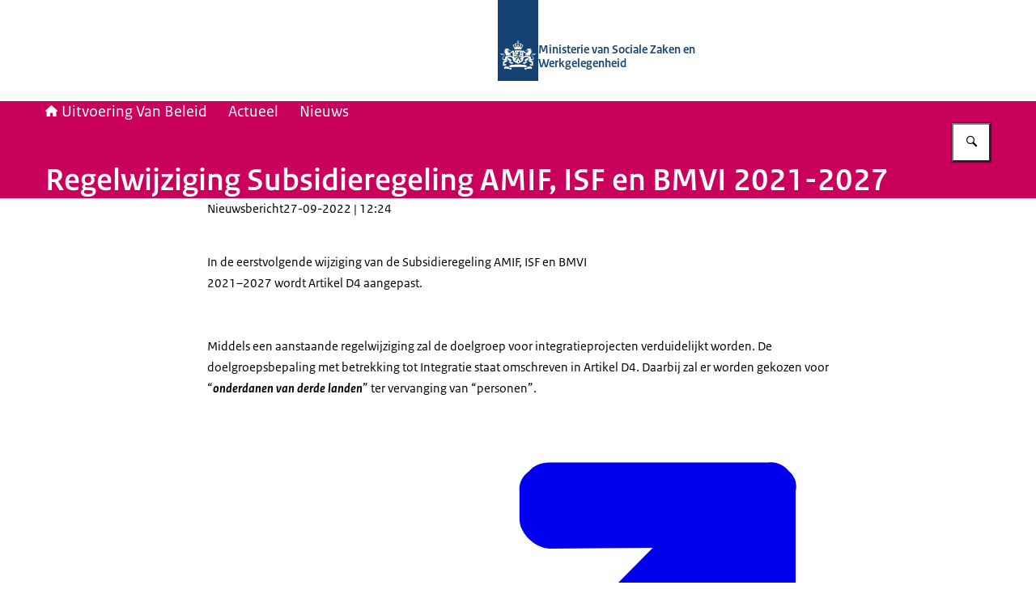

--- FILE ---
content_type: text/html; charset=utf-8
request_url: https://www.uitvoeringvanbeleidszw.nl/actueel/nieuws/2022/09/27/regelwijziging-subsidieregeling-amif-isf-en-bmvi-2021-2027
body_size: 43019
content:
<!DOCTYPE html><html lang="nl"><head><meta charSet="utf-8"/><meta name="viewport" content="width=device-width, initial-scale=1"/><link rel="preload" as="image" href="/themes/rijksoverheid/header-logo.svg"/><link rel="stylesheet" href="/_next/static/css/2ce24e92bdc1de8a.css" nonce="ZThkODM1NDYtMTJmMy00ZDZlLWFlN2UtM2U5NTllNTI1MjVj" data-precedence="next"/><link rel="stylesheet" href="/_next/static/css/e268a78f5d8818fc.css" nonce="ZThkODM1NDYtMTJmMy00ZDZlLWFlN2UtM2U5NTllNTI1MjVj" data-precedence="next"/><link rel="preload" as="script" fetchPriority="low" nonce="ZThkODM1NDYtMTJmMy00ZDZlLWFlN2UtM2U5NTllNTI1MjVj" href="/_next/static/chunks/webpack-472f5fc9fe1ecde5.js"/><script src="/_next/static/chunks/2a160d47-64acbd0d7f40642d.js" async="" nonce="ZThkODM1NDYtMTJmMy00ZDZlLWFlN2UtM2U5NTllNTI1MjVj"></script><script src="/_next/static/chunks/8171-115a42681abeeb15.js" async="" nonce="ZThkODM1NDYtMTJmMy00ZDZlLWFlN2UtM2U5NTllNTI1MjVj"></script><script src="/_next/static/chunks/main-app-2a5b058e924175d7.js" async="" nonce="ZThkODM1NDYtMTJmMy00ZDZlLWFlN2UtM2U5NTllNTI1MjVj"></script><script src="/_next/static/chunks/9311-606424ff84f309e8.js" async="" nonce="ZThkODM1NDYtMTJmMy00ZDZlLWFlN2UtM2U5NTllNTI1MjVj"></script><script src="/_next/static/chunks/4234-860c85c9208d2225.js" async="" nonce="ZThkODM1NDYtMTJmMy00ZDZlLWFlN2UtM2U5NTllNTI1MjVj"></script><script src="/_next/static/chunks/app/error-5b44adcb2c08ff97.js" async="" nonce="ZThkODM1NDYtMTJmMy00ZDZlLWFlN2UtM2U5NTllNTI1MjVj"></script><script src="/_next/static/chunks/da9710e9-aa327562322ef89e.js" async="" nonce="ZThkODM1NDYtMTJmMy00ZDZlLWFlN2UtM2U5NTllNTI1MjVj"></script><script src="/_next/static/chunks/94655f7e-0c18caf60dbd0a3b.js" async="" nonce="ZThkODM1NDYtMTJmMy00ZDZlLWFlN2UtM2U5NTllNTI1MjVj"></script><script src="/_next/static/chunks/544eff4c-93f871170b342f92.js" async="" nonce="ZThkODM1NDYtMTJmMy00ZDZlLWFlN2UtM2U5NTllNTI1MjVj"></script><script src="/_next/static/chunks/b867d187-49883f1d0d6f5185.js" async="" nonce="ZThkODM1NDYtMTJmMy00ZDZlLWFlN2UtM2U5NTllNTI1MjVj"></script><script src="/_next/static/chunks/9454-75c5e2f52e9aa90c.js" async="" nonce="ZThkODM1NDYtMTJmMy00ZDZlLWFlN2UtM2U5NTllNTI1MjVj"></script><script src="/_next/static/chunks/2671-2f93d2a0f681b688.js" async="" nonce="ZThkODM1NDYtMTJmMy00ZDZlLWFlN2UtM2U5NTllNTI1MjVj"></script><script src="/_next/static/chunks/5744-abe54c415e61da47.js" async="" nonce="ZThkODM1NDYtMTJmMy00ZDZlLWFlN2UtM2U5NTllNTI1MjVj"></script><script src="/_next/static/chunks/4524-800a5da0270c3c97.js" async="" nonce="ZThkODM1NDYtMTJmMy00ZDZlLWFlN2UtM2U5NTllNTI1MjVj"></script><script src="/_next/static/chunks/app/%5B%5B...route%5D%5D/page-a16033514ed2d266.js" async="" nonce="ZThkODM1NDYtMTJmMy00ZDZlLWFlN2UtM2U5NTllNTI1MjVj"></script><title>Regelwijziging Subsidieregeling AMIF, ISF en BMVI 2021-2027 | Uitvoering Van Beleid</title><meta name="description" content="In de eerstvolgende wijziging van de Subsidieregeling AMIF, ISF en BMVI 2021–2027 wordt Artikel D4 aangepast."/><link rel="manifest" href="/themes/robijnrood/manifest.webmanifest"/><link rel="canonical" href="https://www.uitvoeringvanbeleidszw.nl/actueel/nieuws/2022/09/27/regelwijziging-subsidieregeling-amif-isf-en-bmvi-2021-2027"/><meta property="og:title" content="Regelwijziging Subsidieregeling AMIF, ISF en BMVI 2021-2027 | Uitvoering Van Beleid"/><meta property="og:description" content="In de eerstvolgende wijziging van de Subsidieregeling AMIF, ISF en BMVI 2021–2027 wordt Artikel D4 aangepast."/><meta property="og:url" content="https://www.uitvoeringvanbeleidszw.nl/actueel/nieuws/2022/09/27/regelwijziging-subsidieregeling-amif-isf-en-bmvi-2021-2027"/><meta property="og:image" content="https://www.uitvoeringvanbeleidszw.nl/openGraphImage.png?path=%2Factueel%2Fnieuws%2F2022%2F09%2F27%2Fregelwijziging-subsidieregeling-amif-isf-en-bmvi-2021-2027"/><meta property="og:image:width" content="1200"/><meta property="og:image:height" content="630"/><meta property="og:type" content="website"/><meta name="twitter:card" content="summary_large_image"/><meta name="twitter:title" content="Regelwijziging Subsidieregeling AMIF, ISF en BMVI 2021-2027 | Uitvoering Van Beleid"/><meta name="twitter:description" content="In de eerstvolgende wijziging van de Subsidieregeling AMIF, ISF en BMVI 2021–2027 wordt Artikel D4 aangepast."/><meta name="twitter:image" content="https://www.uitvoeringvanbeleidszw.nl/openGraphImage.png?path=%2Factueel%2Fnieuws%2F2022%2F09%2F27%2Fregelwijziging-subsidieregeling-amif-isf-en-bmvi-2021-2027"/><meta name="twitter:image:width" content="1200"/><meta name="twitter:image:height" content="630"/><link rel="icon" href="/themes/robijnrood/favicon.ico" sizes="48x48"/><link rel="icon" href="/themes/robijnrood/favicon.svg" type="image/svg+xml" sizes="any"/><link rel="apple-touch-icon" href="/themes/robijnrood/apple-touch-icon.png"/><script src="/_next/static/chunks/polyfills-42372ed130431b0a.js" noModule="" nonce="ZThkODM1NDYtMTJmMy00ZDZlLWFlN2UtM2U5NTllNTI1MjVj"></script></head><body><div hidden=""><!--$--><!--/$--></div><div id="__pagewrapper" lang="nl" data-theme="robijnrood" data-editorial-nav-color="logo-blue"><script type="application/ld+json">{"@context":"https://schema.org","@graph":[{"@context":"https://schema.org","@type":"WebSite","name":"Uitvoering Van Beleid","url":"https://www.uitvoeringvanbeleidszw.nl/"}]}</script><script id="elastic-content" type="application/json">{"contentType":"pro:newsDocument","pageTitle":"Regelwijziging Subsidieregeling AMIF, ISF en BMVI 2021-2027","category":{"key":"news","label":"Nieuwsbericht"},"informationType":{"key":"rijksoverheid:nieuwsbericht","label":"Nieuwsbericht"},"publicationDate":"2022-09-27T10:24:00.000Z","sortDate":"2022-09-27T10:24:00.000Z","relatedTo":[{"category":{"key":"topic","label":"Onderwerp"},"value":{"key":"emvf-2021-2027","label":"EMVF 2021-2027"}}]}</script><header><div class="site-header site-header--rijkshuisstijl www.uitvoeringvanbeleidszw.nl"><div class="site-header__inner"><a href="#main-content" class="button button--default site-header__skip-link is-external"><span class="button__text">Ga direct naar inhoud</span></a><a href="/" class="site-header__logo-link"><figure class="site-header__logo"><img src="/themes/rijksoverheid/header-logo.svg" alt="Logo Rijksoverheid - Naar de homepage van www.uitvoeringvanbeleidszw.nl" class="site-header__logo-image"/><figcaption class="site-header__logo-text"><div class="site-header__primary-text">Ministerie van Sociale Zaken en Werkgelegenheid</div></figcaption></figure></a></div></div><div class="nav-bar"><div class="nav-bar__inner"><nav class="breadcrumbs" aria-label="Kruimelpad"><ol class="breadcrumbs__list"><li class="breadcrumbs__item"><a href="/" class="breadcrumbs__link"><i class="icon icon--house" aria-hidden="true"></i>Uitvoering Van Beleid</a></li><li class="breadcrumbs__item"><a href="/actueel" class="breadcrumbs__link">Actueel</a></li><li class="breadcrumbs__item"><a href="/actueel/nieuws" class="breadcrumbs__link">Nieuws</a></li></ol></nav><form class="search-bar" role="search" action="/zoeken"><label class="search-bar__label screen-reader-only" for="_R_j65fivb_">Zoeken</label><div class="search-bar__input-container"><input type="text" class="text-input search-bar__input" id="_R_j65fivb_" tabindex="-1" maxLength="128" name="q" value=""/></div><button class="button button--medium button--default has-icon-only search-bar__submit-button" aria-label="Zoeken" aria-controls="_R_j65fivb_" aria-expanded="false" type="button"><i class="icon icon--search" aria-hidden="true"></i></button></form><hgroup class="nav-bar__hgroup"><h1 class="nav-bar__page-title" lang="nl">Regelwijziging Subsidieregeling AMIF, ISF en BMVI 2021-2027</h1></hgroup></div></div></header><main id="main-content" tabindex="-1" lang="nl" class="main-content narrow-layout-grid is-news-document"><div class="meta-data"><span>Nieuwsbericht</span><span>27-09-2022 | 12:24</span></div><div class="intro"><div class="rich-text larger-text"><p>In de eerstvolgende wijziging van de Subsidieregeling AMIF, ISF en BMVI 2021–2027 wordt Artikel D4 aangepast.</p></div></div><div class="rich-text"><p>Middels een aanstaande regelwijziging zal de doelgroep voor integratieprojecten verduidelijkt worden. De doelgroepsbepaling met betrekking tot Integratie staat omschreven in Artikel D4. Daarbij zal er worden gekozen voor “<strong><em>onderdanen van derde landen</em></strong>” ter vervanging van “personen”.</p>

<p>“In artikel 3 van de Europese AMIF verordening, <a aria-label="(EU) 2021/1147 (externe website)" class="link-with-icon" rel="external" href="https://eur-lex.europa.eu/legal-content/NL/TXT/HTML/?uri=CELEX%3A32021R1147&amp;from=EN#d1e1112-1-1"><i class="svg-icon external-link" aria-hidden="true"><svg xmlns="http://www.w3.org/2000/svg" width="448" height="512" viewBox="0 0 448 512" role="presentation" aria-hidden="true"><path d="M403.64,77.14c-5.92-7.1-15.39-11.85-24.86-10.66H107.61c-9.52,0-19,3.53-24.91,10.66-8.29,5.93-13,15.4-11.86,24.88v34.34c0,9.47,4.75,17.78,11.86,24.87a41.05,41.05,0,0,0,24.87,11.85l127.9-1.18L46,363.79c-7.11,5.93-10.67,15.4-10.67,24.87S38.88,407.61,46,413.54L67.3,433.67a33.61,33.61,0,0,0,26.06,11.85c9.47,1.18,18.94-3.55,24.86-10.66L310.12,243l1.18,129.08c0,9.48,3.55,19,10.66,24.88s15.4,10.64,24.84,10.64h29.64c9.47,0,18.95-3.55,24.87-10.66C408.42,391,412,381.52,412,372V102A24.52,24.52,0,0,0,403.64,77.14Z"></path></svg></i>(EU) 2021/1147</a> tot oprichting van het Fonds voor asiel, migratie en integratie, staat in de doelstellingbeschrijving met betrekking tot integratie opgenomen: <em>“ … bevorderen van en bijdragen tot de daadwerkelijke integratie en sociale inclusie van <strong>onderdanen van derde landen</strong>;”</em></p>

<p>Dit betekent dat personen die inburgeringsplichtig zijn geweest maar nu de Nederlandse nationaliteit hebben niet voor subsidie in aanmerking komen voor en na de aankomende regelwijziging. De regelwijziging verduidelijkt dit gegeven.</p>

<p>De officiële regelwijziging volgt nog. Deze kunt u zodra beschikbaar raadplegen middels dit nieuwsbericht.</p></div></main><aside class="aside narrow-layout-grid"><div class="see-also-etc is-wide-content-block"><div class="grid has-large-column-width"><div class="grid__inner"><div class="block related-links has-divider" id="hoort-bij"><h2 class="block__title related-links__title has-medium-margin">Hoort bij</h2><ul class="links-list"><li class="links-list__item"><a href="/subsidies-en-regelingen/algemene-informatie/emvf-2021-2027" class="link-plus"><i class="svg-icon chevron-right link-plus__icon" aria-hidden="true"><svg xmlns="http://www.w3.org/2000/svg" width="320" height="512" viewBox="0 0 320 512" role="presentation" aria-hidden="true"><path d="M46.46,459.63h0c-14.46-10.84-18.08-32.53-7.23-47,0-1.8,1.81-1.8,3.61-3.61l150-151.85L41,105.33C28.38,90.87,28.38,71,42.84,56.52l3.62-3.62h0c16.27-16.27,36.15-21.69,50.62-5.42L276,228.25c16.27,16.27,16.27,41.58,0,56L98.88,465.06C82.61,481.33,62.73,474.1,46.46,459.63Z"></path></svg></i><div class="link-plus__content"><span class="link-plus__title">EMVF 2021-2027</span><div class="meta-data link-plus__meta-data"><span>Onderwerp</span></div></div></a></li></ul></div></div></div></div></aside><footer><div class="site-footer for-website"><div class="site-footer__links-list site-footer__links-list site-footer__links-list-left"><h2 class="site-footer__links-heading" id="_S_3_">Service</h2><ul class="links-list" aria-labelledby="_S_3_"><li class="links-list__item"><a href="/service/contact" class="link-plus"><i class="svg-icon chevron-right link-plus__icon" aria-hidden="true"><svg xmlns="http://www.w3.org/2000/svg" width="320" height="512" viewBox="0 0 320 512" role="presentation" aria-hidden="true"><path d="M46.46,459.63h0c-14.46-10.84-18.08-32.53-7.23-47,0-1.8,1.81-1.8,3.61-3.61l150-151.85L41,105.33C28.38,90.87,28.38,71,42.84,56.52l3.62-3.62h0c16.27-16.27,36.15-21.69,50.62-5.42L276,228.25c16.27,16.27,16.27,41.58,0,56L98.88,465.06C82.61,481.33,62.73,474.1,46.46,459.63Z"></path></svg></i><div class="link-plus__content"><span class="link-plus__title">Contact</span></div></a></li><li class="links-list__item"><a href="/sociale-media" class="link-plus"><i class="svg-icon chevron-right link-plus__icon" aria-hidden="true"><svg xmlns="http://www.w3.org/2000/svg" width="320" height="512" viewBox="0 0 320 512" role="presentation" aria-hidden="true"><path d="M46.46,459.63h0c-14.46-10.84-18.08-32.53-7.23-47,0-1.8,1.81-1.8,3.61-3.61l150-151.85L41,105.33C28.38,90.87,28.38,71,42.84,56.52l3.62-3.62h0c16.27-16.27,36.15-21.69,50.62-5.42L276,228.25c16.27,16.27,16.27,41.58,0,56L98.88,465.06C82.61,481.33,62.73,474.1,46.46,459.63Z"></path></svg></i><div class="link-plus__content"><span class="link-plus__title">Sociale media</span></div></a></li><li class="links-list__item"><a href="/service/rss" class="link-plus"><i class="svg-icon chevron-right link-plus__icon" aria-hidden="true"><svg xmlns="http://www.w3.org/2000/svg" width="320" height="512" viewBox="0 0 320 512" role="presentation" aria-hidden="true"><path d="M46.46,459.63h0c-14.46-10.84-18.08-32.53-7.23-47,0-1.8,1.81-1.8,3.61-3.61l150-151.85L41,105.33C28.38,90.87,28.38,71,42.84,56.52l3.62-3.62h0c16.27-16.27,36.15-21.69,50.62-5.42L276,228.25c16.27,16.27,16.27,41.58,0,56L98.88,465.06C82.61,481.33,62.73,474.1,46.46,459.63Z"></path></svg></i><div class="link-plus__content"><span class="link-plus__title">RSS</span></div></a></li><li class="links-list__item"><a href="/sitemap" class="link-plus"><i class="svg-icon chevron-right link-plus__icon" aria-hidden="true"><svg xmlns="http://www.w3.org/2000/svg" width="320" height="512" viewBox="0 0 320 512" role="presentation" aria-hidden="true"><path d="M46.46,459.63h0c-14.46-10.84-18.08-32.53-7.23-47,0-1.8,1.81-1.8,3.61-3.61l150-151.85L41,105.33C28.38,90.87,28.38,71,42.84,56.52l3.62-3.62h0c16.27-16.27,36.15-21.69,50.62-5.42L276,228.25c16.27,16.27,16.27,41.58,0,56L98.88,465.06C82.61,481.33,62.73,474.1,46.46,459.63Z"></path></svg></i><div class="link-plus__content"><span class="link-plus__title">Sitemap</span></div></a></li><li class="links-list__item"><a href="/service/help" class="link-plus"><i class="svg-icon chevron-right link-plus__icon" aria-hidden="true"><svg xmlns="http://www.w3.org/2000/svg" width="320" height="512" viewBox="0 0 320 512" role="presentation" aria-hidden="true"><path d="M46.46,459.63h0c-14.46-10.84-18.08-32.53-7.23-47,0-1.8,1.81-1.8,3.61-3.61l150-151.85L41,105.33C28.38,90.87,28.38,71,42.84,56.52l3.62-3.62h0c16.27-16.27,36.15-21.69,50.62-5.42L276,228.25c16.27,16.27,16.27,41.58,0,56L98.88,465.06C82.61,481.33,62.73,474.1,46.46,459.63Z"></path></svg></i><div class="link-plus__content"><span class="link-plus__title">Help</span></div></a></li><li class="links-list__item"><a href="/service/verklarende-woordenlijst" class="link-plus"><i class="svg-icon chevron-right link-plus__icon" aria-hidden="true"><svg xmlns="http://www.w3.org/2000/svg" width="320" height="512" viewBox="0 0 320 512" role="presentation" aria-hidden="true"><path d="M46.46,459.63h0c-14.46-10.84-18.08-32.53-7.23-47,0-1.8,1.81-1.8,3.61-3.61l150-151.85L41,105.33C28.38,90.87,28.38,71,42.84,56.52l3.62-3.62h0c16.27-16.27,36.15-21.69,50.62-5.42L276,228.25c16.27,16.27,16.27,41.58,0,56L98.88,465.06C82.61,481.33,62.73,474.1,46.46,459.63Z"></path></svg></i><div class="link-plus__content"><span class="link-plus__title">Verklarende woordenlijst</span></div></a></li><li class="links-list__item"><a href="/service/vacatures" class="link-plus"><i class="svg-icon chevron-right link-plus__icon" aria-hidden="true"><svg xmlns="http://www.w3.org/2000/svg" width="320" height="512" viewBox="0 0 320 512" role="presentation" aria-hidden="true"><path d="M46.46,459.63h0c-14.46-10.84-18.08-32.53-7.23-47,0-1.8,1.81-1.8,3.61-3.61l150-151.85L41,105.33C28.38,90.87,28.38,71,42.84,56.52l3.62-3.62h0c16.27-16.27,36.15-21.69,50.62-5.42L276,228.25c16.27,16.27,16.27,41.58,0,56L98.88,465.06C82.61,481.33,62.73,474.1,46.46,459.63Z"></path></svg></i><div class="link-plus__content"><span class="link-plus__title">Vacatures</span></div></a></li></ul></div><div class="site-footer__links-list site-footer__links-list site-footer__links-list-right"><h2 class="site-footer__links-heading" id="_S_4_">Over deze site</h2><ul class="links-list" aria-labelledby="_S_4_"><li class="links-list__item"><a href="/service/copyright" class="link-plus"><i class="svg-icon chevron-right link-plus__icon" aria-hidden="true"><svg xmlns="http://www.w3.org/2000/svg" width="320" height="512" viewBox="0 0 320 512" role="presentation" aria-hidden="true"><path d="M46.46,459.63h0c-14.46-10.84-18.08-32.53-7.23-47,0-1.8,1.81-1.8,3.61-3.61l150-151.85L41,105.33C28.38,90.87,28.38,71,42.84,56.52l3.62-3.62h0c16.27-16.27,36.15-21.69,50.62-5.42L276,228.25c16.27,16.27,16.27,41.58,0,56L98.88,465.06C82.61,481.33,62.73,474.1,46.46,459.63Z"></path></svg></i><div class="link-plus__content"><span class="link-plus__title">Copyright</span></div></a></li><li class="links-list__item"><a href="/service/privacy" class="link-plus"><i class="svg-icon chevron-right link-plus__icon" aria-hidden="true"><svg xmlns="http://www.w3.org/2000/svg" width="320" height="512" viewBox="0 0 320 512" role="presentation" aria-hidden="true"><path d="M46.46,459.63h0c-14.46-10.84-18.08-32.53-7.23-47,0-1.8,1.81-1.8,3.61-3.61l150-151.85L41,105.33C28.38,90.87,28.38,71,42.84,56.52l3.62-3.62h0c16.27-16.27,36.15-21.69,50.62-5.42L276,228.25c16.27,16.27,16.27,41.58,0,56L98.88,465.06C82.61,481.33,62.73,474.1,46.46,459.63Z"></path></svg></i><div class="link-plus__content"><span class="link-plus__title">Privacy</span></div></a></li><li class="links-list__item"><a href="/service/cookies" class="link-plus"><i class="svg-icon chevron-right link-plus__icon" aria-hidden="true"><svg xmlns="http://www.w3.org/2000/svg" width="320" height="512" viewBox="0 0 320 512" role="presentation" aria-hidden="true"><path d="M46.46,459.63h0c-14.46-10.84-18.08-32.53-7.23-47,0-1.8,1.81-1.8,3.61-3.61l150-151.85L41,105.33C28.38,90.87,28.38,71,42.84,56.52l3.62-3.62h0c16.27-16.27,36.15-21.69,50.62-5.42L276,228.25c16.27,16.27,16.27,41.58,0,56L98.88,465.06C82.61,481.33,62.73,474.1,46.46,459.63Z"></path></svg></i><div class="link-plus__content"><span class="link-plus__title">Cookies</span></div></a></li><li class="links-list__item"><a href="/service/toegankelijkheid" class="link-plus"><i class="svg-icon chevron-right link-plus__icon" aria-hidden="true"><svg xmlns="http://www.w3.org/2000/svg" width="320" height="512" viewBox="0 0 320 512" role="presentation" aria-hidden="true"><path d="M46.46,459.63h0c-14.46-10.84-18.08-32.53-7.23-47,0-1.8,1.81-1.8,3.61-3.61l150-151.85L41,105.33C28.38,90.87,28.38,71,42.84,56.52l3.62-3.62h0c16.27-16.27,36.15-21.69,50.62-5.42L276,228.25c16.27,16.27,16.27,41.58,0,56L98.88,465.06C82.61,481.33,62.73,474.1,46.46,459.63Z"></path></svg></i><div class="link-plus__content"><span class="link-plus__title">Toegankelijkheid</span></div></a></li><li class="links-list__item"><a href="/service/disclaimer" class="link-plus"><i class="svg-icon chevron-right link-plus__icon" aria-hidden="true"><svg xmlns="http://www.w3.org/2000/svg" width="320" height="512" viewBox="0 0 320 512" role="presentation" aria-hidden="true"><path d="M46.46,459.63h0c-14.46-10.84-18.08-32.53-7.23-47,0-1.8,1.81-1.8,3.61-3.61l150-151.85L41,105.33C28.38,90.87,28.38,71,42.84,56.52l3.62-3.62h0c16.27-16.27,36.15-21.69,50.62-5.42L276,228.25c16.27,16.27,16.27,41.58,0,56L98.88,465.06C82.61,481.33,62.73,474.1,46.46,459.63Z"></path></svg></i><div class="link-plus__content"><span class="link-plus__title">Disclaimer</span></div></a></li><li class="links-list__item"><a href="/service/kwetsbaarheid-melden" class="link-plus"><i class="svg-icon chevron-right link-plus__icon" aria-hidden="true"><svg xmlns="http://www.w3.org/2000/svg" width="320" height="512" viewBox="0 0 320 512" role="presentation" aria-hidden="true"><path d="M46.46,459.63h0c-14.46-10.84-18.08-32.53-7.23-47,0-1.8,1.81-1.8,3.61-3.61l150-151.85L41,105.33C28.38,90.87,28.38,71,42.84,56.52l3.62-3.62h0c16.27-16.27,36.15-21.69,50.62-5.42L276,228.25c16.27,16.27,16.27,41.58,0,56L98.88,465.06C82.61,481.33,62.73,474.1,46.46,459.63Z"></path></svg></i><div class="link-plus__content"><span class="link-plus__title">Kwetsbaarheid melden</span></div></a></li></ul></div></div></footer></div><!--$--><!--/$--><script src="/_next/static/chunks/webpack-472f5fc9fe1ecde5.js" nonce="ZThkODM1NDYtMTJmMy00ZDZlLWFlN2UtM2U5NTllNTI1MjVj" id="_R_" async=""></script><script nonce="ZThkODM1NDYtMTJmMy00ZDZlLWFlN2UtM2U5NTllNTI1MjVj">(self.__next_f=self.__next_f||[]).push([0])</script><script nonce="ZThkODM1NDYtMTJmMy00ZDZlLWFlN2UtM2U5NTllNTI1MjVj">self.__next_f.push([1,"1:\"$Sreact.fragment\"\n3:I[85030,[],\"\"]\n4:I[9100,[],\"\"]\n6:I[2607,[],\"OutletBoundary\"]\n8:I[46670,[],\"AsyncMetadataOutlet\"]\na:I[2607,[],\"ViewportBoundary\"]\nc:I[2607,[],\"MetadataBoundary\"]\nd:\"$Sreact.suspense\"\nf:I[48574,[],\"\"]\n10:I[66710,[\"9311\",\"static/chunks/9311-606424ff84f309e8.js\",\"4234\",\"static/chunks/4234-860c85c9208d2225.js\",\"8039\",\"static/chunks/app/error-5b44adcb2c08ff97.js\"],\"default\"]\n:HL[\"/_next/static/css/2ce24e92bdc1de8a.css\",\"style\",{\"nonce\":\"ZThkODM1NDYtMTJmMy00ZDZlLWFlN2UtM2U5NTllNTI1MjVj\"}]\n:HL[\"/_next/static/css/e268a78f5d8818fc.css\",\"style\",{\"nonce\":\"ZThkODM1NDYtMTJmMy00ZDZlLWFlN2UtM2U5NTllNTI1MjVj\"}]\n"])</script><script nonce="ZThkODM1NDYtMTJmMy00ZDZlLWFlN2UtM2U5NTllNTI1MjVj">self.__next_f.push([1,"0:{\"P\":null,\"b\":\"7Svqsm6AU0KxAza1mDyKm\",\"p\":\"\",\"c\":[\"\",\"actueel\",\"nieuws\",\"2022\",\"09\",\"27\",\"regelwijziging-subsidieregeling-amif-isf-en-bmvi-2021-2027\"],\"i\":false,\"f\":[[[\"\",{\"children\":[[\"route\",\"actueel/nieuws/2022/09/27/regelwijziging-subsidieregeling-amif-isf-en-bmvi-2021-2027\",\"oc\"],{\"children\":[\"__PAGE__\",{}]}]},\"$undefined\",\"$undefined\",true],[\"\",[\"$\",\"$1\",\"c\",{\"children\":[[[\"$\",\"link\",\"0\",{\"rel\":\"stylesheet\",\"href\":\"/_next/static/css/2ce24e92bdc1de8a.css\",\"precedence\":\"next\",\"crossOrigin\":\"$undefined\",\"nonce\":\"ZThkODM1NDYtMTJmMy00ZDZlLWFlN2UtM2U5NTllNTI1MjVj\"}]],\"$L2\"]}],{\"children\":[[\"route\",\"actueel/nieuws/2022/09/27/regelwijziging-subsidieregeling-amif-isf-en-bmvi-2021-2027\",\"oc\"],[\"$\",\"$1\",\"c\",{\"children\":[null,[\"$\",\"$L3\",null,{\"parallelRouterKey\":\"children\",\"error\":\"$undefined\",\"errorStyles\":\"$undefined\",\"errorScripts\":\"$undefined\",\"template\":[\"$\",\"$L4\",null,{}],\"templateStyles\":\"$undefined\",\"templateScripts\":\"$undefined\",\"notFound\":\"$undefined\",\"forbidden\":\"$undefined\",\"unauthorized\":\"$undefined\"}]]}],{\"children\":[\"__PAGE__\",[\"$\",\"$1\",\"c\",{\"children\":[\"$L5\",[[\"$\",\"link\",\"0\",{\"rel\":\"stylesheet\",\"href\":\"/_next/static/css/e268a78f5d8818fc.css\",\"precedence\":\"next\",\"crossOrigin\":\"$undefined\",\"nonce\":\"ZThkODM1NDYtMTJmMy00ZDZlLWFlN2UtM2U5NTllNTI1MjVj\"}]],[\"$\",\"$L6\",null,{\"children\":[\"$L7\",[\"$\",\"$L8\",null,{\"promise\":\"$@9\"}]]}]]}],{},null,false]},null,false]},null,false],[\"$\",\"$1\",\"h\",{\"children\":[null,[[\"$\",\"$La\",null,{\"children\":\"$Lb\"}],null],[\"$\",\"$Lc\",null,{\"children\":[\"$\",\"div\",null,{\"hidden\":true,\"children\":[\"$\",\"$d\",null,{\"fallback\":null,\"children\":\"$Le\"}]}]}]]}],false]],\"m\":\"$undefined\",\"G\":[\"$f\",[]],\"s\":false,\"S\":false}\n"])</script><script nonce="ZThkODM1NDYtMTJmMy00ZDZlLWFlN2UtM2U5NTllNTI1MjVj">self.__next_f.push([1,"2:[\"$\",\"html\",null,{\"lang\":\"nl\",\"children\":[\"$\",\"body\",null,{\"children\":[\"$\",\"$L3\",null,{\"parallelRouterKey\":\"children\",\"error\":\"$10\",\"errorStyles\":[[\"$\",\"link\",\"0\",{\"rel\":\"stylesheet\",\"href\":\"/_next/static/css/4969f7dcae6a0f97.css\",\"precedence\":\"next\",\"crossOrigin\":\"$undefined\",\"nonce\":\"ZThkODM1NDYtMTJmMy00ZDZlLWFlN2UtM2U5NTllNTI1MjVj\"}]],\"errorScripts\":[],\"template\":[\"$\",\"$L4\",null,{}],\"templateStyles\":\"$undefined\",\"templateScripts\":\"$undefined\",\"notFound\":[\"$L11\",[[\"$\",\"link\",\"0\",{\"rel\":\"stylesheet\",\"href\":\"/_next/static/css/e268a78f5d8818fc.css\",\"precedence\":\"next\",\"crossOrigin\":\"$undefined\",\"nonce\":\"ZThkODM1NDYtMTJmMy00ZDZlLWFlN2UtM2U5NTllNTI1MjVj\"}],[\"$\",\"link\",\"1\",{\"rel\":\"stylesheet\",\"href\":\"/_next/static/css/4969f7dcae6a0f97.css\",\"precedence\":\"next\",\"crossOrigin\":\"$undefined\",\"nonce\":\"ZThkODM1NDYtMTJmMy00ZDZlLWFlN2UtM2U5NTllNTI1MjVj\"}]]],\"forbidden\":\"$undefined\",\"unauthorized\":\"$undefined\"}]}]}]\n"])</script><script nonce="ZThkODM1NDYtMTJmMy00ZDZlLWFlN2UtM2U5NTllNTI1MjVj">self.__next_f.push([1,"b:[[\"$\",\"meta\",\"0\",{\"charSet\":\"utf-8\"}],[\"$\",\"meta\",\"1\",{\"name\":\"viewport\",\"content\":\"width=device-width, initial-scale=1\"}]]\n7:null\n"])</script><script nonce="ZThkODM1NDYtMTJmMy00ZDZlLWFlN2UtM2U5NTllNTI1MjVj">self.__next_f.push([1,"12:I[26766,[],\"IconMark\"]\n"])</script><script nonce="ZThkODM1NDYtMTJmMy00ZDZlLWFlN2UtM2U5NTllNTI1MjVj">self.__next_f.push([1,"9:{\"metadata\":[[\"$\",\"title\",\"0\",{\"children\":\"Regelwijziging Subsidieregeling AMIF, ISF en BMVI 2021-2027 | Uitvoering Van Beleid\"}],[\"$\",\"meta\",\"1\",{\"name\":\"description\",\"content\":\"In de eerstvolgende wijziging van de Subsidieregeling AMIF, ISF en BMVI 2021–2027 wordt Artikel D4 aangepast.\"}],[\"$\",\"link\",\"2\",{\"rel\":\"manifest\",\"href\":\"/themes/robijnrood/manifest.webmanifest\",\"crossOrigin\":\"$undefined\"}],[\"$\",\"link\",\"3\",{\"rel\":\"canonical\",\"href\":\"https://www.uitvoeringvanbeleidszw.nl/actueel/nieuws/2022/09/27/regelwijziging-subsidieregeling-amif-isf-en-bmvi-2021-2027\"}],[\"$\",\"meta\",\"4\",{\"property\":\"og:title\",\"content\":\"Regelwijziging Subsidieregeling AMIF, ISF en BMVI 2021-2027 | Uitvoering Van Beleid\"}],[\"$\",\"meta\",\"5\",{\"property\":\"og:description\",\"content\":\"In de eerstvolgende wijziging van de Subsidieregeling AMIF, ISF en BMVI 2021–2027 wordt Artikel D4 aangepast.\"}],[\"$\",\"meta\",\"6\",{\"property\":\"og:url\",\"content\":\"https://www.uitvoeringvanbeleidszw.nl/actueel/nieuws/2022/09/27/regelwijziging-subsidieregeling-amif-isf-en-bmvi-2021-2027\"}],[\"$\",\"meta\",\"7\",{\"property\":\"og:image\",\"content\":\"https://www.uitvoeringvanbeleidszw.nl/openGraphImage.png?path=%2Factueel%2Fnieuws%2F2022%2F09%2F27%2Fregelwijziging-subsidieregeling-amif-isf-en-bmvi-2021-2027\"}],[\"$\",\"meta\",\"8\",{\"property\":\"og:image:width\",\"content\":\"1200\"}],[\"$\",\"meta\",\"9\",{\"property\":\"og:image:height\",\"content\":\"630\"}],[\"$\",\"meta\",\"10\",{\"property\":\"og:type\",\"content\":\"website\"}],[\"$\",\"meta\",\"11\",{\"name\":\"twitter:card\",\"content\":\"summary_large_image\"}],[\"$\",\"meta\",\"12\",{\"name\":\"twitter:title\",\"content\":\"Regelwijziging Subsidieregeling AMIF, ISF en BMVI 2021-2027 | Uitvoering Van Beleid\"}],[\"$\",\"meta\",\"13\",{\"name\":\"twitter:description\",\"content\":\"In de eerstvolgende wijziging van de Subsidieregeling AMIF, ISF en BMVI 2021–2027 wordt Artikel D4 aangepast.\"}],[\"$\",\"meta\",\"14\",{\"name\":\"twitter:image\",\"content\":\"https://www.uitvoeringvanbeleidszw.nl/openGraphImage.png?path=%2Factueel%2Fnieuws%2F2022%2F09%2F27%2Fregelwijziging-subsidieregeling-amif-isf-en-bmvi-2021-2027\"}],[\"$\",\"meta\",\"15\",{\"name\":\"twitter:image:width\",\"content\":\"1200\"}],[\"$\",\"meta\",\"16\",{\"name\":\"twitter:image:height\",\"content\":\"630\"}],[\"$\",\"link\",\"17\",{\"rel\":\"icon\",\"href\":\"/themes/robijnrood/favicon.ico\",\"sizes\":\"48x48\"}],[\"$\",\"link\",\"18\",{\"rel\":\"icon\",\"href\":\"/themes/robijnrood/favicon.svg\",\"type\":\"image/svg+xml\",\"sizes\":\"any\"}],[\"$\",\"link\",\"19\",{\"rel\":\"apple-touch-icon\",\"href\":\"/themes/robijnrood/apple-touch-icon.png\"}],[\"$\",\"$L12\",\"20\",{}]],\"error\":null,\"digest\":\"$undefined\"}\n"])</script><script nonce="ZThkODM1NDYtMTJmMy00ZDZlLWFlN2UtM2U5NTllNTI1MjVj">self.__next_f.push([1,"e:\"$9:metadata\"\n"])</script><script nonce="ZThkODM1NDYtMTJmMy00ZDZlLWFlN2UtM2U5NTllNTI1MjVj">self.__next_f.push([1,"13:I[86051,[\"2871\",\"static/chunks/da9710e9-aa327562322ef89e.js\",\"7386\",\"static/chunks/94655f7e-0c18caf60dbd0a3b.js\",\"8738\",\"static/chunks/544eff4c-93f871170b342f92.js\",\"3486\",\"static/chunks/b867d187-49883f1d0d6f5185.js\",\"9311\",\"static/chunks/9311-606424ff84f309e8.js\",\"9454\",\"static/chunks/9454-75c5e2f52e9aa90c.js\",\"2671\",\"static/chunks/2671-2f93d2a0f681b688.js\",\"4234\",\"static/chunks/4234-860c85c9208d2225.js\",\"5744\",\"static/chunks/5744-abe54c415e61da47.js\",\"4524\",\"static/chunks/4524-800a5da0270c3c97.js\",\"3400\",\"static/chunks/app/%5B%5B...route%5D%5D/page-a16033514ed2d266.js\"],\"default\"]\n"])</script><script nonce="ZThkODM1NDYtMTJmMy00ZDZlLWFlN2UtM2U5NTllNTI1MjVj">self.__next_f.push([1,"11:[\"$\",\"$L13\",null,{\"resources\":{\"nl\":{\"translation\":{\"accessibilityLabel\":{\"ariaLabel\":\"Externe link naar de volledige toegankelijkheidsverklaring\",\"title\":\"Toegankelijkheidslabel\"},\"activityItem\":{\"downloadLink\":\"Zet in mijn agenda\",\"intro\":\"Deze activiteit heeft al plaatsgevonden.\",\"title\":\"Let op!\"},\"anchorNav\":{\"backToTop\":\"Terug naar boven\",\"heading\":\"Op deze pagina\"},\"avgStatement\":{\"sectionTitle\":\"Toon extra informatie over de verwerking van uw persoonsgegevens\",\"title\":\"Informatie over de verwerking van uw persoonsgegevens\"},\"cardImage\":{\"imageCopyright\":\"Beeld: © {{copyright}}\",\"imageSource\":\"Beeld: {{source}}\",\"imageSourceCopyright\":\"Beeld: © {{copyright}} / {{source}}\"},\"chart\":{\"areaChart\":\"vlakdiagram\",\"areaMultiple\":\"vlakken\",\"areaSingle\":\"vlak\",\"barChart\":\"staafdiagram\",\"barMultiple\":\"staven\",\"barSeries\":\"stavenreeks\",\"barSingle\":\"staaf\",\"chart\":\"grafiek\",\"chartAsPng\":\"Figuur als PNG\",\"chartCredits\":\"bron\",\"chartDataAsCSV\":\"Download CSV-bestand\",\"chartLegend\":\"legenda\",\"columnChart\":\"kolomdiagram\",\"columnMultiple\":\"kolommen\",\"columnSeries\":\"kolommenreeks\",\"columnSingle\":\"kolom\",\"dataInATable\":\"Gegevens in een tabel\",\"dataRanges\":\"De gegevens variëren\",\"displayingCategories\":\"die categorieën weergeeft\",\"displayingValues\":\"die waarden weergeeft\",\"downloadThisChart\":\"Download deze grafiek\",\"downloadThisMap\":\"Download deze kaart\",\"endOfChart\":\"einde van grafiek\",\"errorMessage\":{\"text\":\"De grafiek kan niet weergegeven worden vanwege een fout in de data.\",\"title\":\"Fout in data gevonden\"},\"expected\":\"verwacht\",\"fetchCsvError\":\"Het laden van het CSV-bestand is niet gelukt.\",\"from\":\"van\",\"has\":\"heeft\",\"have\":\"hebben\",\"lineChart\":\"lijndiagram\",\"lineMultiple\":\"lijnen\",\"lineSingle\":\"lijn\",\"metaData\":\"Metadata\",\"of\":\"van\",\"pieChart\":\"taartdiagram\",\"pieMultiple\":\"taartpunten\",\"pieSingle\":\"taartpunt\",\"pointMultiple\":\"punten\",\"pointSingle\":\"punt\",\"series\":\"reeks\",\"show\":\"toon\",\"tableSummary\":\"Representatie van grafiek in tabelvorm\",\"the\":\"de\",\"to\":\"tot\",\"toggleSeriesVisibility\":\"verander de zichtbaarheid van de reeksen\",\"with\":\"met\",\"xAxisMultiple\":\"X-assen;\",\"xAxisSingle\":\"een X-as\",\"yAxisMultiple\":\"Y-assen\",\"yAxisSingle\":\"een Y-as\"},\"contentBlock\":{\"missingContentBlock\":\"Onbekend contentblok {{name}} gevonden. Het zal niet zichtbaar zijn.\"},\"documentsList\":{\"pages_one\":\"1 pagina\",\"pages_other\":\"{{count}} pagina's\"},\"downloadList\":{\"download\":\"Download:\",\"downloadInLanguage\":\"Download in het {{language}}:\"},\"editorialNav\":{\"ariaLabel\":\"Menu\"},\"faq\":{\"other\":\"Overige\",\"title_one\":\"1 vraag en antwoord gevonden\",\"title_other\":\"{{count}} vragen en antwoorden gevonden\",\"titleAboutSubject_one\":\"1 vraag en antwoord gevonden over {{subject}}\",\"titleAboutSubject_other\":\"{{count}} vragen en antwoorden gevonden over {{subject}}\"},\"featured\":{\"title\":\"Uitgelicht\"},\"feedbackBar\":{\"ariaLabel\":\"Feedbackformulier\",\"buttonText\":\"Verstuur\",\"explanation\":{\"answers\":{\"doesNotApply\":\"Mijn situatie is anders\",\"hardToUnderstand\":\"Ik begrijp niet wat er staat\",\"incomplete\":\"De informatie is niet volledig\",\"other\":\"Andere reden\"},\"question\":\"Jammer. Graag horen we waarom, zodat we onze website kunnen verbeteren:\"},\"submitConfirmation\":{\"text\":\"Uw feedback helpt ons om onze website te verbeteren.\",\"title\":\"Dank u wel voor uw reactie!\"},\"usefulInfo\":{\"answers\":{\"no\":\"Nee\",\"yes\":\"Ja\"},\"question\":\"Heeft deze informatie u geholpen?\"}},\"filterFormTags\":{\"allFuturePeriod\":\"Alle komende activiteiten\",\"allPastPeriod\":\"Alle activiteiten uit het verleden\",\"past007Days\":\"Afgelopen 7 dagen\",\"past030Days\":\"Afgelopen 30 dagen\",\"past365Days\":\"Afgelopen 365 dagen\",\"remove\":\"verwijderen\",\"specificPeriod\":\"Specifieke periode\",\"specificPeriodFrom\":\"Periode van: {{fromDate}}\",\"specificPeriodTo\":\"Periode tot: {{toDate}}\"},\"filtertool\":{\"downloadButton\":\"Download resultaat (PDF)\",\"finalQuestion\":\"Tot slot\",\"linkOpensInNewTab\":\"(link opent in een nieuw tabblad)\",\"loadingFiltertool\":\"Filtertool wordt geladen\",\"nextQuestionButton\":\"Volgende vraag\",\"noInformationFound\":\"Er is geen informatie gevonden.\",\"noJs\":\"JavaScript staat uit in uw browser. De filtertool kan daarom niet getoond worden. Zet JavaScript aan en open deze pagina daarna opnieuw. U ziet dan de filtertool.\",\"previousQuestionButton\":\"Vorige vraag\",\"progress\":\"Nog maximaal {} vragen\",\"resetButton\":\"Opnieuw invullen\",\"showResultButton\":\"Toon resultaat\",\"sortBy\":\"Sorteer op:\",\"yourResults\":\"Uw gegeven antwoorden\",\"modify\":\"Wijzigen\"},\"form\":{\"avg\":{\"shortLabel\":\"Verwerking van uw persoonsgegevens\"},\"buttonText\":{\"check\":\"Controleer wat u heeft ingevuld\",\"edit\":\"Aanpassen\",\"send\":\"Verzenden\",\"sending\":\"Bezig met verzenden...\"},\"check\":{\"title\":\"Controleer uw antwoorden\"},\"confirmation\":{\"text\":\"Bedankt voor uw bericht. U krijgt zo snel mogelijk een antwoord op uw vraag. Stuurde u een idee of tip? Dan krijgt u niet altijd een reactie.\",\"title\":\"Uw bericht is verzonden\"},\"dateField\":{\"chooseDayAriaLabelPrefix\":\"Gefocust:\",\"closeCalendar\":\"Sluiten\",\"monthAriaLabelPrefix\":\"Dag selectie\",\"nextMonthAriaLabel\":\"Volgende maand\",\"openCalendar\":\"Open kalender\",\"previousMonthAriaLabel\":\"Vorige maand\",\"selectMonthAriaLabel\":\"Kies maand\",\"selectYearAriaLabel\":\"Kies jaar\"},\"downloadSummary\":\"Download verzonden bericht\",\"errorMessage\":{\"allowedExtensions\":\"Alleen bestanden van de volgende bestandstypen mogen worden toegevoegd: {{allowedExtensions}}\",\"allowedMaxUploadSize\":\"Het bestand dat is toegevoegd is groter dan de toegestane limiet van {{allowedMaxUploadSize}}.\",\"allowedMaxUploadSizes\":\"De toegevoegde bestanden zijn gezamenlijk groter dan de limiet van {{allowedMaxUploadSizes}}\",\"custom\":{\"input\":\"Vul een geldige invoer in.\"},\"email\":\"In het veld '{{fieldName}}' is geen geldig e-mailadres ingevuld. Het moet bestaan uit een @ en minstens één punt. Er mogen ook geen spaties in staan. Voorbeeld: voorbeeld@domein.nl\",\"fileCorrupt\":\"Dit bestand is beschadigd. Gebruik een ander bestand.\",\"maxLength\":\"Dit veld mag maximaal {{maxLength}} tekens bevatten.\",\"minLength\":\"Dit veld moet minimaal {{minLength}} tekens bevatten.\",\"otherDuplicate\":\"Vul in het tekstveld iets in dat niet in de lijst voor komt of kies een optie uit de lijst. \",\"otherOption\":\"Vul iets in het tekstveld of kies een van de andere opties.\",\"person\":{\"name\":\"Voer alstublieft een geldige naam in.\"},\"phone\":{\"number\":\"Voer alstublieft een geldig telefoonnummer in.\"},\"required\":\"Het veld '{{fieldName}}' is leeg. Het is een verplicht veld en moet ingevuld worden.\",\"string\":{\"alphanumeric\":\"Dit veld mag alleen letters en cijfers bevatten.\"},\"website\":\"Voer een geldig webadres in (bijv. https://www.voorbeeld.nl).\"},\"errorSummary\":{\"intro\":\"Er zijn één of meerdere velden niet juist ingevuld. Controleer uw gegevens en verstuur het formulier opnieuw.\",\"title\":\"Overzicht foutmeldingen\"},\"fileUpload\":{\"chooseFile\":\"Kies een bestand\",\"helpText\":\"Maximaal {{maxUploadSize}}.\",\"removeFile\":\"Verwijder bestand\"},\"honeypotLabel\":\"Hier niets invullen a.u.b.\",\"inputSummary\":{\"ariaLabel\":\"Overzicht van wat u net heeft ingevuld\"},\"other\":{\"selected\":\"Anders, namelijk:\",\"unselected\":\"Anders\"},\"referringDomain\":\"Verwijzend domein\",\"requiredIndication\":\"verplicht\",\"selectPlaceholder\":\"Maak een keuze...\",\"submissionError\":{\"fileCorrupt\":\"We konden een of meer bestanden niet controleren door een beschadiging: {{files}}. Probeer een ander bestand.\",\"other\":\"We ervaren momenteel technische problemen die het verzenden van uw formulier verhinderen. Deze kwestie kan gerelateerd zijn aan onze server of ons netwerk. Probeer het later opnieuw. Bedankt voor uw geduld.\",\"title\":\"Fout bij het verzenden\",\"totalFileSizeExceedsLimit\":\"De bestanden die u heeft toegevoegd zijn samen te groot om te versturen. De totale grootte van de bestanden mag niet meer zijn dan {{totalFileSize}}MB.\",\"validationError\":\"Er is bij het controleren van het formulier iets mis gegaan. Probeer het later opnieuw. Onze excuses voor het ongemak.\",\"virus\":\"We hebben een virus gevonden in een of meerdere bestanden: {{files}}. Voeg een veilig bestand toe of verzend het formulier zonder bestand.\"},\"submissionTime\":\"Formulier ingevuld op\"},\"forms\":{\"featureflagoff\":{\"text\":\"Dit formulier werkt op dit moment niet. Probeer het later nog eens.\",\"title\":\"Formulier werkt niet\"}},\"geomap\":{\"accordion\":{\"title\":\"Gegevens van de locaties\"},\"featureflagoff\":{\"text\":\"De kaart werkt op dit moment niet, bekijk hieronder de locaties.\",\"title\":\"Kaart werkt niet\"}},\"hero\":{\"pause\":\"Pauzeer diavoorstelling\",\"play\":\"Start diavoorstelling\"},\"homeTitleDefault\":\"Home\",\"image\":{\"downloadText\":\"Download afbeelding\",\"lightboxAriaLabel\":\"Vergrote weergave van afbeelding\"},\"imageGallery\":{\"closeLightboxLabel\":\"Sluit de vergrote weergave van de galerij\",\"openLightboxLabel\":\"Open de galerij in vergrote weergave\"},\"infographic\":{\"altText\":\"Infographic: Zie de onderstaande tekst voor informatie\",\"writtenOutTextLabel\":\"Infographic uitgeschreven als tekst\"},\"isAttachedTo\":{\"heading\":\"Dit document is een bijlage bij\"},\"language\":{\"ar\":\"Arabisch\",\"bg\":\"Bulgaars\",\"de\":\"Duits\",\"en\":\"Engels\",\"es\":\"Spaans\",\"fr\":\"Frans\",\"fy\":\"Fries\",\"hu\":\"Hongaars\",\"nl\":\"Nederlands\",\"pl\":\"Pools\",\"ro\":\"Roemeens\",\"ru\":\"Russisch\",\"sr\":\"Surinaams\",\"tr\":\"Turks\"},\"languageNav\":{\"title\":\"Deze website in andere talen:\"},\"linkWithIcon\":{\"ariaLabel\":{\"email\":\"e-mail\",\"externalLink\":\"externe website\",\"phone\":\"bel\"}},\"magazine\":{\"archiveIntro\":\"Zoekt u oude uitgaven van dit magazine?\",\"archiveLink\":\"Ga naar Archief\",\"archiveTitle\":\"Archief\",\"articles\":\"artikelen\",\"authorsLabel\":\"Tekst\",\"close\":\"Sluit magazine\",\"colophonLabels\":{\"contactInformation\":\"Contactinformatie\",\"designer\":\"Vormgever\",\"editorialOfficeAddress\":\"Redactieadres\",\"editorInChief\":\"Hoofredactie\",\"emailAddress\":\"E-mailadres\",\"finalEditing\":\"Eindredactie\",\"phoneNumber\":\"Telefoonnummer\",\"production\":\"Productie\",\"publicationDate\":\"Publicatiedatum\"},\"editionsList\":\"Alle nummers\",\"mainNavigation\":{\"ariaLabel\":\"Hoofdnavigatie\"},\"newLabel\":\"Nieuw\",\"openTOC\":\"Open inhoudsopgave\",\"pagination\":{\"ariaLabel\":\"Dit is artikel {{currentPageNumber}} van in totaal {{nPages}} artikelen\",\"next\":\"Volgende artikel\",\"previous\":\"Vorige artikel\"},\"photographersLabel\":\"Foto's\",\"readingTime_one\":\"1 minuut\",\"readingTime_other\":\"{{count}} minuten\",\"readingTimeLabel\":\"Leestijd\",\"search\":\"Zoeken\",\"subscribe\":\"Abonneer\",\"tableOfContents\":\"Inhoudsopgave\",\"volume\":\"jaargang\"},\"mediaPlayer\":{\"ariaLabels\":{\"audioDescription\":{\"disabled\":\"Zet audiodescriptie aan\",\"enabled\":\"Zet audiodescriptie uit\"},\"audioPlayButton\":{\"pause\":\"Pauzeer geluidsfragment\",\"play\":\"Speel geluidsfragment\",\"replay\":\"Speel geluidsfragment opnieuw\"},\"closedCaptions\":{\"disabled\":\"Zet ondertiteling aan\",\"enabled\":\"Zet ondertiteling uit\"},\"fullScreen\":{\"disabled\":\"Op volledig scherm weergeven\",\"enabled\":\"Stop met op volledig scherm weergeven\"},\"seek\":{\"backward\":\"Achteruitspoelen 10 seconden\",\"forward\":\"Vooruitspoelen 10 seconden\",\"slider\":\"Afspeelpositie wijzigen\"},\"videoPlayButton\":{\"pause\":\"Pauzeer video\",\"play\":\"Speel video\",\"replay\":\"Speel video opnieuw\"}},\"audio\":\"Geluidsfragment\",\"audioDescription\":\"Audiobeschrijving\",\"captions\":\"Ondertiteling\",\"downloadButtonText\":\"Download\",\"downloadPanelTitle\":\"Downloaden\",\"transcription\":\"Uitgeschreven tekst\",\"video\":\"Video\"},\"mimeTypes\":{\"application/doc\":\"Word-document\",\"application/docx\":\"Word-document\",\"application/epub+zip\":\"ePub-document\",\"application/msword\":\"Word\",\"application/octet-stream\":\"Binair bestand\",\"application/pdf\":\"PDF-document\",\"application/postscript\":\"EPS-document\",\"application/ppt\":\"PowerPoint-presentatie\",\"application/pptx\":\"PowerPoint-presentatie\",\"application/rtf\":\"Rich Text Format (RTF)\",\"application/vnd_ms-excel\":\"Excel\",\"application/vnd_oasis_opendocument_presentation\":\"OpenDocument-presentatie\",\"application/vnd_oasis_opendocument_spreadsheet\":\"OpenDocument-spreadsheet\",\"application/vnd_oasis_opendocument_text\":\"OpenDocument-tekst\",\"application/vnd_openxmlformats-officedocument_spreadsheetml_sheet\":\"Excel-spreadsheet\",\"application/vnd_openxmlformats-officedocument_wordprocessingml_document\":\"Word-document\",\"application/xls\":\"Excel-spreadsheet\",\"application/xlsx\":\"Excel-spreadsheet\",\"application/xml\":\"XML-bestand\",\"application/zip\":\"ZIP-bestand\",\"audio/mpeg\":\"Audiobestand\",\"image/vnd_adobe_photoshop\":\"Photoshop-document\",\"text/csv\":\"Komma-gescheiden waarden (CSV)\",\"text/plain\":\"Platte tekstbestand\",\"unknown\":\"Onbekend bestandstype\"},\"modal\":{\"closeButtonLabel\":\"Sluit venster\"},\"navBar\":{\"breadcrumbsAriaLabel\":\"Kruimelpad\"},\"newsBlock\":{\"moreLink\":\"Meer {{topic}}\",\"title\":\"Nieuws\"},\"noPAP\":{\"baz\":{\"weeklyEdition\":{\"abbreviation\":\"BaZ\",\"annex\":\"Annex\",\"annexes\":\"Annexes\",\"block\":\"Verbeterblad\",\"blocks\":\"Verbeterbladen\",\"blocksAndAnnexes\":\"Verbeterbladen / annex\",\"chart\":\"Kaart\",\"noBlocksAndAnnexes\":\"Geen verbeterbladen / annex beschikbaar\",\"noticesToMariners\":\"Berichten aan Zeevarenden\",\"noTracings\":\"Geen tracings beschikbaar\",\"number\":{\"abbreviationPlural\":\"nrs\",\"abbreviationSingle\":\"nr\"},\"printInstructions\":\"\u003ch2\u003eInstructies voor printen weekedities Berichten aan Zeevarenden\u003c/h2\u003e\u003cp\u003eU heeft een pdf-viewer (bijvoorbeeld Acrobat Reader) nodig om tracings en verbeterbladen te printen.\u003c/p\u003e\u003col\u003e\u003cli\u003eZet in het afdrukmenu de schaling (‘scale’)  op ware grootte (‘actual size’).\u003c/li\u003e\u003cli\u003eGebruik voor verbeterbladen een kleurenprinter met minimaal 300 dpi resolutie.\u003c/li\u003e\u003cli\u003eGebruik voor verbeterbladen 80 g/m2 papier voor een goed resultaat.\u003c/li\u003e\u003cli\u003eHet maximale formaat om tracings en verbeterbladen uit te printen is ISO A4-papier.\u003c/li\u003e\u003c/ol\u003e\",\"publication\":\"HP\",\"search\":{\"actionButton\":\"Zoeken\",\"errorMessages\":{\"invalidWeekAndYear\":\"Ongeldige week/jaar selectie.\",\"invalidWeekOrder\":\"De 'Van' week/jaar mag niet later zijn dan de 'Tot en met' week/jaar.\",\"title\":\"Fout bij het invullen van het formulier\"},\"from\":\"Van\",\"fromHelpText\":\"Selecteer hier een jaar en week om te zoeken naar edities vanaf een bepaalde week.\",\"noUpdates\":\"Geen Verbeterbladen, Annexes en Tracings gepubliceerd.\",\"to\":\"Tot en met\",\"toHelpText\":\"Selecteer hier een jaar en week om te zoeken naar edities tot en met een bepaalde week.\",\"updates\":\"{{blockCount}} {{block}}, {{annexCount}} {{annex}} en {{tracingCount}} {{tracing}}.\"},\"title\":\"Weekedities\",\"tracing\":\"Tracing\",\"tracings\":\"Tracings\",\"week\":\"Week\",\"year\":\"Jaar\"}},\"cccd\":{\"embassyConsulateDetailLink\":\"/themas/migratie-en-reizen/ambassades-consulaten-en-overige-vertegenwoordigingen/overzicht-landen-en-gebieden/{{country}}\",\"organisationDetail\":{\"contact\":\"Contactgegevens\",\"address\":\"Adres\",\"phone\":\"Telefoon\",\"fax\":\"Fax\",\"nationalDay\":\"Nationale dag\",\"headOfMission\":\"Hoofd Post\",\"employees\":\"Medewerkers\",\"name\":\"Naam\",\"function\":\"Functie\",\"startingDateInPosition\":\"Datum indiensttreding\"},\"featureflagoff\":{\"text\":\"Er is een technisch probleem. Hierdoor wordt er op dit moment geen informatie getoond. Probeer het later nog eens.\",\"title\":\"Informatie tijdelijk niet beschikbaar\"},\"internationalOrganisationDetailLink\":\"/themas/migratie-en-reizen/ambassades-consulaten-en-overige-vertegenwoordigingen/internationale-organisaties/{{organisation}}\"},\"newsletterDetails\":{\"frequency\":\"Frequentie\",\"sender\":\"Afzender\",\"subscribeLink\":\"/abonneren/abonnementen?context=inschrijven-enkele-nieuwsbrief\u0026nieuwsbrief-id={{uuid}}\",\"subscribeTitle\":\"Abonneren\"}},\"pagination\":{\"next\":\"Volgende\",\"previous\":\"Vorige\"},\"personDetails\":{\"emailAddress\":\"E-mailadres\",\"location\":\"Standplaats\",\"occupation\":\"Beroep\",\"organization\":\"Organisatie\",\"phoneNumber\":\"Telefoonnummer\",\"specialty\":\"Specialisme\",\"worksAt\":\"Werkt bij\"},\"readMore\":\"Lees verder\",\"relatedTo\":{\"heading\":\"Hoort bij\"},\"rss\":{\"subscribe\":\"Abonneren op {{pageTitle}}\"},\"search\":{\"actionCaption\":\"Zoeken\",\"categoryFilter\":{\"all\":\"Alle opties\"},\"clearInput\":\"Trefwoord leegmaken\",\"error\":{\"text\":\"Onze zoekmachine werkt op dit moment niet. Probeer het later nog eens.\",\"title\":\"Zoeken tijdelijk niet beschikbaar\",\"url\":{\"intro\":\"Ga naar de \u003c0\u003ezoekpagina\u003c/0\u003e en probeer het opnieuw.\",\"title\":\"Pagina niet gevonden\"}},\"filteredBy\":\"Gefilterd op:\",\"for\":\"voor\",\"hideFilters\":\"Verberg Filters\",\"informationTypeFilter\":{\"allOption\":{\"activity\":\"Alle typen activiteiten\",\"all\":\"Alle type documenten\",\"default\":\"Alle opties\",\"magazine\":\"Alle type artikelen\"},\"helpText\":{\"all\":\"U kunt hier een specifiek type document kiezen, zoals brochures of jaarverslagen.\",\"magazine\":\"U kunt hier een specifiek type artikel kiezen, zoals interviews of rapportages.\"},\"label\":\"Type\"},\"periodFilter\":{\"allFuturePeriod\":\"Alle komende activiteiten\",\"allPastPeriod\":\"Alle activiteiten uit het verleden\",\"fromLabel\":\"Periode van\",\"helpText\":\"dag - maand - jaar (DD-MM-JJJJ)\",\"label\":\"Periode:\",\"name\":\"periodefilter\",\"none\":\"Geen periodefilter\",\"past007Days\":\"Afgelopen 7 dagen\",\"past030Days\":\"Afgelopen 30 dagen\",\"past365Days\":\"Afgelopen 365 dagen\",\"specificPeriod\":\"Specifieke periode\",\"toLabel\":\"Periode tot\"},\"previewMessage\":{\"activity\":\"Het zoekcomponent voor activiteiten is succesvol op de pagina geplaatst. Het zoekcomponent is hier niet zichtbaar, maar wordt wel getoond op de webpagina.\",\"all\":\"Het zoekcomponent voor alle resultaten binnen de website is succesvol op de pagina geplaatst. Het zoekcomponent is hier niet zichtbaar, maar wordt wel getoond op de webpagina.\",\"document\":\"Het zoekcomponent voor documenten is succesvol op de pagina geplaatst. Het zoekcomponent is hier niet zichtbaar, maar wordt wel getoond op de webpagina.\",\"magazine\":\"Het zoekcomponent voor magazines is succesvol op de pagina geplaatst. Het zoekcomponent is hier niet zichtbaar, maar wordt wel getoond op de webpagina.\",\"news\":\"Het zoekcomponent voor nieuwsberichten is succesvol op de pagina geplaatst. Het zoekcomponent is hier niet zichtbaar, maar wordt wel getoond op de webpagina.\",\"title\":\"Zoekcomponent succesvol geplaatst\",\"weblog\":\"Het zoekcomponent voor weblogs is succesvol op de pagina geplaatst. Het zoekcomponent is hier niet zichtbaar, maar wordt wel getoond op de webpagina.\",\"weblogWithImage\":\"Het zoekcomponent voor weblogs met afbeeldingen is succesvol op de pagina geplaatst. Het zoekcomponent is hier niet zichtbaar, maar wordt wel getoond op de webpagina.\"},\"results\":{\"allResults\":{\"activity\":\"Alle activiteiten\",\"all\":\"Alle resultaten\",\"baz-weekly-edition\":\"Alle weekedities\",\"document\":\"Alle documenten\",\"magazine\":\"Alle artikelen\",\"news\":\"Alle nieuwsberichten\",\"person\":\"Alle personen\",\"weblog\":\"Alle weblogs\",\"weblogWithImage\":\"Alle weblogs\"},\"loading\":\"Zoekresultaten worden opgehaald...\",\"noResults\":\"Uw zoekopdracht levert geen resultaten op.\",\"nSearchResults\":{\"activity_one\":\"activiteit\",\"activity_other\":\"activiteiten\",\"all_one\":\"zoekresultaat\",\"all_other\":\"zoekresultaten\",\"baz-weekly-edition_one\":\"weekeditie\",\"baz-weekly-edition_other\":\"weekedities\",\"document_one\":\"document\",\"document_other\":\"documenten\",\"news_one\":\"nieuwsbericht\",\"news_other\":\"nieuwsberichten\",\"person_one\":\"persoon\",\"person_other\":\"Alle personen\",\"weblog_one\":\"weblog\",\"weblog_other\":\"weblogs\",\"weblogWithImage_one\":\"weblog\",\"weblogWithImage_other\":\"weblogs\"}},\"results_one\":\"resultaat\",\"results_other\":\"resultaten\",\"searchResults\":{\"error\":{\"intro\":\"Probeer het later nog eens.\",\"title\":\"Dit zoekresultaat kan op dit moment niet worden weergegeven.\"}},\"select\":{\"screenReaderText\":\"resultaten\"},\"showFilters\":\"Toon Filters\",\"subscribe\":{\"copyButton\":{\"failedNotification\":\"\u003cp\u003eDoor een technisch probleem werkt de knop helaas niet zoals verwacht. We werken aan een oplossing.\u003c/p\u003e\u003cstrong\u003eU kunt uw actie toch uitvoeren via de onderstaande link:\u003c/strong\u003e\",\"failedNotificationTitle\":\"Overzicht foutmeldingen\",\"text\":\"RSS-link kopiëren\",\"textFailed\":\"Kopiëren mislukt\",\"textSuccess\":\"RSS-link gekopieerd!\"},\"modal\":{\"content\":\"\u003cp\u003eHierdoor krijgt u automatisch bericht zodra nieuwe informatie beschikbaar is{{searchTerm}}{{filters}}.\u003c/p\u003e\",\"filters\":\" met filter(s) {{filters}}\",\"rss\":\"\u003cp\u003eAbonneren doet u bij de Rijksoverheid via een \u003ca rel=\\\"noreferrer\\\" target=\\\"_blank\\\" href=\\\"{{url}}\\\"\u003eRSS-feed\u003c/a\u003e. Druk op de knop om de URL te kopiëren en plak deze in uw RSS-reader. \u003ca rel=\\\"noreferrer\\\" target=\\\"_blank\\\" href=\\\"{{url}}\\\"\u003eOp deze pagina vindt u meer informatie over abonneren en readers\u003c/a\u003e.\u003c/p\u003e\",\"searchTerm\":\" voor de zoekopdracht \u003cstrong\u003e‘{{searchTerm}}’\u003c/strong\u003e\",\"title\":\"Abonneren op ‘{{pageTitle}}’\"}}},\"seeAlso\":{\"heading\":\"Meer over dit onderwerp\"},\"siteFooter\":{\"aboutMenuHeading\":{\"magazine\":\"Over dit magazine\",\"website\":\"Over deze site\"},\"serviceMenuHeading\":\"Service\"},\"siteHeader\":{\"linkTextBase\":\"Naar de homepage van\",\"skipToContentText\":\"Ga direct naar inhoud\"},\"slider\":{\"ariaLabelPagination\":\"Ga naar afbeelding\",\"nextSlide\":\"Volgende afbeelding\",\"prevSlide\":\"Vorige afbeelding\"},\"socialMedia\":{\"title\":\"Sociale media\"},\"somethingWentWrong\":\"Er is iets fout gegaan!\",\"timeline\":{\"closeAllItems\":\"Overzicht inklappen\",\"openAllItems\":\"Overzicht uitklappen\"},\"voorlichting\":{\"linkStyler\":{\"error\":{\"intro\":\"De lijst met goedgekeurde links kon niet worden opgehaald.\",\"title\":\"Let op!\"}},\"voorlichtingBlock\":{\"voorlichtingButtonBlock\":{\"succesNotificationText\":\"De gegevens voor registratie staan in je klembord\",\"succesNotificationTitle\":\"Geslaagd!\",\"tryAgainNotificationText\":\"Druk nogmaals op de button om te kopiëren\",\"tryAgainNotificationTitle\":\"Opnieuw kopiëren\"},\"voorlichtingProperties\":{\"responsibleMinisteriesTitle\":\"Verantwoordelijk ministerie\",\"title\":\"Eigenschappen\"},\"voorlichtingTextBlock\":{\"voorlichtingTextTitle\":\"Let op!\"}}}}},\"en\":{\"translation\":{\"accessibilityLabel\":{\"ariaLabel\":\"External link to the full accessibility statement\",\"title\":\"Accessibility label\"},\"activityItem\":{\"downloadLink\":\"Add to my calendar\",\"intro\":\"This activity has already taken place.\",\"title\":\"Attention!\"},\"anchorNav\":{\"backToTop\":\"Back to top\",\"heading\":\"On this page\"},\"avgStatement\":{\"sectionTitle\":\"Show extra information about the processing of your personal data\",\"title\":\"Information about the processing of your personal data\"},\"cardImage\":{\"imageCopyright\":\"Image: © {{copyright}}\",\"imageSource\":\"Image: {{source}}\",\"imageSourceCopyright\":\"Image: © {{copyright}} / {{source}}\"},\"chart\":{\"areaChart\":\"area chart\",\"areaMultiple\":\"areas\",\"areaSingle\":\"area\",\"barChart\":\"bar chart\",\"barMultiple\":\"bars\",\"barSeries\":\"bar series\",\"barSingle\":\"bar\",\"chart\":\"chart\",\"chartAsPng\":\"Figure as PNG\",\"chartCredits\":\"source\",\"chartDataAsCSV\":\"Download as CSV file\",\"chartLegend\":\"legend\",\"columnChart\":\"column chart\",\"columnMultiple\":\"columns\",\"columnSeries\":\"column series\",\"columnSingle\":\"column\",\"dataInATable\":\"Data in a table\",\"dataRanges\":\"Data ranges\",\"displayingCategories\":\"displaying categories\",\"displayingValues\":\"displaying values\",\"downloadThisChart\":\"Download this chart\",\"downloadThisMap\":\"Download this map\",\"endOfChart\":\"end of chart\",\"errorMessage\":{\"text\":\"The chart cannot be displayed due to an error in the data.\",\"title\":\"Error found in data\"},\"expected\":\"expected\",\"fetchCsvError\":\"Fetching the CSV-file has failed.\",\"from\":\"from\",\"has\":\"has\",\"have\":\"have\",\"lineChart\":\"line chart\",\"lineMultiple\":\"lines\",\"lineSingle\":\"line\",\"metaData\":\"Metadata\",\"of\":\"of\",\"pieChart\":\"pie chart\",\"pieMultiple\":\"pie slices\",\"pieSingle\":\"pie slice\",\"pointMultiple\":\"points\",\"pointSingle\":\"point\",\"series\":\"series\",\"show\":\"show\",\"tableSummary\":\"Representation of chart in tabular form\",\"the\":\"the\",\"to\":\"to\",\"toggleSeriesVisibility\":\"change series visibility\",\"with\":\"with\",\"xAxisMultiple\":\"X-axes\",\"xAxisSingle\":\"an X-axis\",\"yAxisMultiple\":\"Y-axes\",\"yAxisSingle\":\"a Y-axis\"},\"contentBlock\":{\"missingContentBlock\":\"Unknown content block {{name}}. It will not be visible.\"},\"documentsList\":{\"pages_one\":\"1 page\",\"pages_other\":\"{{count}} pages\"},\"downloadList\":{\"download\":\"Download:\",\"downloadInLanguage\":\"Download in {{language}}:\"},\"editorialNav\":{\"ariaLabel\":\"Menu\"},\"faq\":{\"other\":\"Miscellaneous\",\"title_one\":\"Found 1 question and answer\",\"title_other\":\"Found {{count}} questions and answers\",\"titleAboutSubject_one\":\"Found 1 question and answer about {{subject}}\",\"titleAboutSubject_other\":\"Found {{count}} questions and answers about {{subject}}\"},\"featured\":{\"title\":\"Featured\"},\"feedbackBar\":{\"ariaLabel\":\"Feedback Form\",\"buttonText\":\"Send\",\"explanation\":{\"answers\":{\"doesNotApply\":\"The information does not apply to my situation\",\"hardToUnderstand\":\"The information is hard to understand\",\"incomplete\":\"The information is incomplete\",\"other\":\"None of these reasons apply\"},\"question\":\"We are sorry to hear that. Please explain why not, so we can improve our site:\"},\"submitConfirmation\":{\"text\":\"Feedback like this greatly helps us improve our website.\",\"title\":\"Thank you for your response!\"},\"usefulInfo\":{\"answers\":{\"no\":\"No\",\"yes\":\"Yes\"},\"question\":\"Was the information on this page useful for you?\"}},\"filterFormTags\":{\"allFuturePeriod\":\"All future activities\",\"allPastPeriod\":\"All past activities\",\"past007Days\":\"Past 7 days\",\"past030Days\":\"Past 30 days\",\"past365Days\":\"Past 365 days\",\"remove\":\"remove\",\"specificPeriod\":\"Specific period\",\"specificPeriodFrom\":\"Period from: {{fromDate}}\",\"specificPeriodTo\":\"Period until: {{toDate}}\"},\"filtertool\":{\"downloadButton\":\"Download result (PDF)\",\"finalQuestion\":\"Final question\",\"linkOpensInNewTab\":\"(link opens in a new tab)\",\"loadingFiltertool\":\"Filter tool is loading\",\"nextQuestionButton\":\"Next question\",\"noInformationFound\":\"No information was found.\",\"noJs\":\"JavaScript is disabled in your browser. The filter tool cannot be displayed. Enable JavaScript and then reopen this page to view the filter tool.\",\"previousQuestionButton\":\"Previous question\",\"progress\":\"Maximum of {} questions\",\"resetButton\":\"Reset\",\"showResultButton\":\"Show result\",\"sortBy\":\"Sort by:\",\"yourResults\":\"Your results\",\"modify\":\"Modify\"},\"form\":{\"avg\":{\"shortLabel\":\"Processing of your personal data\"},\"buttonText\":{\"check\":\"Check your data\",\"edit\":\"Edit\",\"send\":\"Send\",\"sending\":\"Sending...\"},\"check\":{\"title\":\"Check your details\"},\"confirmation\":{\"text\":\"Thank you for your input. We will reply within two working days.\",\"title\":\"Form has been sent\"},\"dateField\":{\"chooseDayAriaLabelPrefix\":\"Focused:\",\"closeCalendar\":\"Close\",\"monthAriaLabelPrefix\":\"Day selection area\",\"nextMonthAriaLabel\":\"Next month\",\"openCalendar\":\"Open calendar\",\"previousMonthAriaLabel\":\"Previous month\",\"selectMonthAriaLabel\":\"Select month\",\"selectYearAriaLabel\":\"Select year\"},\"downloadSummary\":\"Download sent message\",\"errorMessage\":{\"allowedExtensions\":\"Only files with the following file types are allowed to be added: {{allowedExtensions}}\",\"allowedMaxUploadSize\":\"The file added exceeds the size limit of {{allowedMaxUploadSize}}.\",\"allowedMaxUploadSizes\":\"The added files exceed the total upload limit of {{allowedMaxUploadSizes}}.\",\"custom\":{\"input\":\"Please provide a valid input.\"},\"email\":\"The '{{fieldName}}' field contains an invalid email address. It must include an '@' symbol and at least one period, and it should not contain any spaces. Example: example@mail.com\",\"fileCorrupt\":\"This file is damaged. Please use a different file.\",\"maxLength\":\"This field should contain no more than {{maxLength}} characters.\",\"minLength\":\"This field should at least contain {{minLength}} characters.\",\"otherDuplicate\":\"Please enter a unique value or select this value from the list.\",\"otherOption\":\"Please make sure to not leave the text field empty or select one of the other options.\",\"person\":{\"name\":\"Please enter a valid name.\"},\"phone\":{\"number\":\"Please enter a valid phone number.\"},\"required\":\"The '{{fieldName}}' field is empty. This field is required and must be completed.\",\"string\":{\"alphanumeric\":\"This field may only contain letters and numbers.\"},\"website\":\"Please enter a valid web address (e.g., https://www.example.com).\"},\"errorSummary\":{\"intro\":\"One or more fields are not correctly filled in. Check data and send form again.\",\"title\":\"List of error messages\"},\"fileUpload\":{\"chooseFile\":\"Select a file\",\"helpText\":\"Max {{maxUploadSize}}.\",\"removeFile\":\"Remove file\"},\"honeypotLabel\":\"Do not fill this field.\",\"inputSummary\":{\"ariaLabel\":\"Input Summary\"},\"other\":{\"selected\":\"Other, namely:\",\"unselected\":\"Other\"},\"referringDomain\":\"Referring Domain\",\"requiredIndication\":\"required\",\"selectPlaceholder\":\"Select...\",\"submissionError\":{\"fileCorrupt\":\"We were unable to verify one or more files due to corruption. Please try a different file.\",\"other\":\"We're currently facing technical difficulties that are hindering the submission of your form. This issue may be related to our server or network. Please try again later. Thank you for your patience.\",\"title\":\"Submission Error\",\"totalFileSizeExceedsLimit\":\"The files you have added are collectively too large to send. The total size of the files must not exceed {{totalFileSize}}MB.\",\"validationError\":\"There was an issue validating the form. Please try again later. We regret the inconvenience.\",\"virus\":\"We have detected a virus in one or more of the files: {{files}}. Please attach a safe file or submit the form without the file.\"},\"submissionTime\":\"Submission Time\"},\"forms\":{\"featureflagoff\":{\"text\":\"This form is currently not working. Please try again later.\",\"title\":\"Form not working\"}},\"geomap\":{\"accordion\":{\"title\":\"Data of the locations\"},\"featureflagoff\":{\"text\":\"The map is currently not working. You can view the locations below.\",\"title\":\"Map not working\"}},\"hero\":{\"pause\":\"Pause slideshow\",\"play\":\"Start slideshow\"},\"homeTitleDefault\":\"Home\",\"image\":{\"downloadText\":\"Download image\",\"lightboxAriaLabel\":\"Image in enlarged view\"},\"imageGallery\":{\"closeLightboxLabel\":\"Close the enlarged view of the gallery\",\"openLightboxLabel\":\"Open the gallery in enlarged view\"},\"infographic\":{\"altText\":\"Infographic: See text below for more information\",\"writtenOutTextLabel\":\"Infographic written out as text\"},\"isAttachedTo\":{\"heading\":\"This document is an attachment to\"},\"language\":{\"ar\":\"Arabic\",\"bg\":\"Bulgarian\",\"de\":\"German\",\"en\":\"English\",\"es\":\"Spanish\",\"fr\":\"French\",\"fy\":\"Frisian\",\"hu\":\"Hungarian\",\"nl\":\"Dutch\",\"pl\":\"Polish\",\"ro\":\"Romanian\",\"ru\":\"Russian\",\"sr\":\"Surinamese\",\"tr\":\"Turkish\"},\"languageNav\":{\"title\":\"This website in other languages:\"},\"linkWithIcon\":{\"ariaLabel\":{\"email\":\"email\",\"externalLink\":\"external website\",\"phone\":\"call\"}},\"magazine\":{\"archiveIntro\":\"Are you looking for old editions of this magazine?\",\"archiveLink\":\"Go to archive\",\"archiveTitle\":\"Archive\",\"articles\":\"articles\",\"authorsLabel\":\"Words\",\"close\":\"Close magazine\",\"colophonLabels\":{\"contactInformation\":\"Contact Details\",\"designer\":\"Design\",\"editorialOfficeAddress\":\"Editorial Office Address\",\"editorInChief\":\"Editor in Chief\",\"emailAddress\":\"Email Address\",\"finalEditing\":\"Final Editing\",\"phoneNumber\":\"Phone Number\",\"production\":\"Production\",\"publicationDate\":\"Publication Date\"},\"editionsList\":\"All issues\",\"mainNavigation\":{\"ariaLabel\":\"Main navigation\"},\"newLabel\":\"New\",\"openTOC\":\"Open table of contents\",\"pagination\":{\"ariaLabel\":\"This is article {{currentPageNumber}} of a total of {{nPages}} articles\",\"next\":\"Next article\",\"previous\":\"Previous article\"},\"photographersLabel\":\"Photography\",\"readingTime_one\":\"1 minute\",\"readingTime_other\":\"{{count}} minutes\",\"readingTimeLabel\":\"Reading Time\",\"search\":\"Search\",\"subscribe\":\"Subscribe\",\"tableOfContents\":\"Table of contents\",\"volume\":\"volume\"},\"mediaPlayer\":{\"ariaLabels\":{\"audioDescription\":{\"disabled\":\"Enable Audio Description\",\"enabled\":\"Disable Audio Description\"},\"audioPlayButton\":{\"pause\":\"Pause Audio\",\"play\":\"Play Audio\",\"replay\":\"Replay Audio\"},\"closedCaptions\":{\"disabled\":\"Enable Closed Captions\",\"enabled\":\"Disable Closed Captions\"},\"fullScreen\":{\"disabled\":\"Enter Fullscreen\",\"enabled\":\"Exit Fullscreen\"},\"seek\":{\"backward\":\"Seek backward 10 seconds\",\"forward\":\"Seek forward 10 seconds\",\"slider\":\"Adjust playback position\"},\"videoPlayButton\":{\"pause\":\"Pause Video\",\"play\":\"Play Video\",\"replay\":\"Replay Video\"}},\"audio\":\"Audio\",\"audioDescription\":\"Audio Description\",\"captions\":\"Captions\",\"downloadButtonText\":\"Download\",\"downloadPanelTitle\":\"Download\",\"transcription\":\"Transcription\",\"video\":\"Video\"},\"mimeTypes\":{\"application/doc\":\"Word document\",\"application/docx\":\"Word document\",\"application/epub+zip\":\"ePub document\",\"application/msword\":\"Word\",\"application/octet-stream\":\"Binary file\",\"application/pdf\":\"PDF document\",\"application/postscript\":\"EPS document\",\"application/ppt\":\"PowerPoint document\",\"application/pptx\":\"PowerPoint document\",\"application/rtf\":\"Rich Text Format (RTF)\",\"application/vnd_ms-excel\":\"Excel\",\"application/vnd_oasis_opendocument_presentation\":\"OpenDocument presentation\",\"application/vnd_oasis_opendocument_spreadsheet\":\"OpenDocument spreadsheet\",\"application/vnd_oasis_opendocument_text\":\"OpenDocument text\",\"application/vnd_openxmlformats-officedocument_spreadsheetml_sheet\":\"Excel spreadsheet\",\"application/vnd_openxmlformats-officedocument_wordprocessingml_document\":\"Word document\",\"application/xls\":\"Excel spreadsheet\",\"application/xlsx\":\"Excel spreadsheet\",\"application/xml\":\"XML file\",\"application/zip\":\"ZIP file\",\"audio/mpeg\":\"Audio file\",\"image/vnd_adobe_photoshop\":\"Photoshop document\",\"text/csv\":\"Comma-separated values (CSV)\",\"text/plain\":\"Plain text file\",\"unknown\":\"Unknown file type\"},\"modal\":{\"closeButtonLabel\":\"Close window\"},\"navBar\":{\"breadcrumbsAriaLabel\":\"Breadcrumbs\"},\"newsBlock\":{\"moreLink\":\"More {{topic}}\",\"title\":\"News\"},\"noPAP\":{\"baz\":{\"weeklyEdition\":{\"abbreviation\":\"NtM\",\"annex\":\"Annex\",\"annexes\":\"Annexes\",\"block\":\"Block\",\"blocks\":\"Blocks\",\"blocksAndAnnexes\":\"Blocks / annex\",\"chart\":\"Chart\",\"noBlocksAndAnnexes\":\"No blocks / annex available\",\"noticesToMariners\":\"Notices to Mariners\",\"noTracings\":\"No tracings available\",\"number\":{\"abbreviationPlural\":\"nos\",\"abbreviationSingle\":\"no\"},\"printInstructions\":\"\u003ch2\u003eInstructions for printing the Notices to Mariners weekly edition\u003c/h2\u003e\u003cp\u003eA PDF file viewer (e.g. Acrobat Reader) is required to print out tracings and block corrections.\u003c/p\u003e\u003col\u003e\u003cli\u003ePut the scale at ‘actual size’ in the printer properties.\u003c/li\u003e\u003cli\u003eUse a colour printer with minimal 300 dpi resolution for the block corrections.\u003c/li\u003e\u003cli\u003eUse 80 g/m2 paper for a proper result for the block corrections.\u003c/li\u003e\u003cli\u003eThe maximum format for printing out tracings and block corrections is ISO A4 paper.\u003c/li\u003e\u003c/ol\u003e\",\"publication\":\"HP\",\"search\":{\"actionButton\":\"Search\",\"errorMessages\":{\"invalidWeekAndYear\":\"Invalid week/year selection.\",\"invalidWeekOrder\":\"The 'from' week/year can't be later then 'To' week/year.\",\"title\":\"Error filling out the form\"},\"from\":\"From\",\"fromHelpText\":\"Select a year and week to search for editions starting from a specific week.\",\"noUpdates\":\"No Blocks, Annexes and Tracings published.\",\"to\":\"To\",\"toHelpText\":\"Select a year and week to search for editions up to and including a specific week.\",\"updates\":\"{{blockCount}} {{block}}, {{annexCount}} {{annex}} and {{tracingCount}} {{tracing}}.\"},\"title\":\"Weekly editions\",\"tracing\":\"Tracing\",\"tracings\":\"Tracings\",\"week\":\"Week\",\"year\":\"Year\"}},\"cccd\":{\"embassyConsulateDetailLink\":\"/themes/embassies-consulates-and-other-representations/overview-countries-and-regions{{country}}\",\"organisationDetail\":{\"contact\":\"Contact\",\"address\":\"Address\",\"phone\":\"Phone\",\"fax\":\"Fax\",\"nationalDay\":\"National day\",\"headOfMission\":\"Head of mission\",\"employees\":\"Employees\",\"name\":\"Name\",\"function\":\"Function\",\"startingDateInPosition\":\"Starting date in position\"},\"featureflagoff\":{\"text\":\"Due to a technical problem, the information cannot be displayed. Please try again later.\",\"title\":\"Information temporarily unavailable\"},\"internationalOrganisationDetailLink\":\"/themes/international-cooperation/international-organisations/multilateral-forums/{{organisation}}\"},\"newsletterDetails\":{\"frequency\":\"Frequency\",\"sender\":\"Sender\",\"subscribeLink\":\"/subscribe/subscriptions?context=subscribe-single-newsletter\u0026newsletter-id={{uuid}}\",\"subscribeTitle\":\"Subscribe\"}},\"pagination\":{\"next\":\"Next\",\"previous\":\"Previous\"},\"personDetails\":{\"emailAddress\":\"Email Address\",\"location\":\"Location\",\"occupation\":\"Occupation\",\"organization\":\"Organisation\",\"phoneNumber\":\"Phone Number\",\"specialty\":\"Specialty\",\"worksAt\":\"Works At\"},\"readMore\":\"Read more\",\"relatedTo\":{\"heading\":\"Related to\"},\"rss\":{\"subscribe\":\"Subscribe to {{pageTitle}}\"},\"search\":{\"actionCaption\":\"Search\",\"categoryFilter\":{\"all\":\"All options\"},\"clearInput\":\"Clear keyword\",\"error\":{\"text\":\"Our search engine is not working. Please try again later.\",\"title\":\"Search temporarily unavailable\",\"url\":{\"intro\":\"Go to the \u003c0\u003esearch page\u003c/0\u003e and try again.\",\"title\":\"Page not found\"}},\"filteredBy\":\"Filtered by:\",\"for\":\"for\",\"hideFilters\":\"Hide Filters\",\"informationTypeFilter\":{\"allOption\":{\"activity\":\"All activity types\",\"all\":\"All documents\",\"default\":\"All documents\",\"magazine\":\"All articles\"},\"helpText\":{\"all\":\"You can select a specific type of document or publication you are looking for, such as press releases or speeches.\",\"magazine\":\"You can select a specific type of article you are looking for, such as interviews or reports.\"},\"label\":\"Type\"},\"periodFilter\":{\"allFuturePeriod\":\"All future activities\",\"allPastPeriod\":\"All past activities\",\"fromLabel\":\"Period from\",\"helpText\":\"day - month - year (DD-MM-YYYY)\",\"label\":\"Period:\",\"name\":\"period filter\",\"none\":\"No period filter\",\"past007Days\":\"Past 7 days\",\"past030Days\":\"Past 30 days\",\"past365Days\":\"Past 365 days\",\"specificPeriod\":\"Specific period\",\"toLabel\":\"Period up to\"},\"previewMessage\":{\"activity\":\"The searchcomponent for activities is succesfully placed on this page. The searchcomponent is not visible here but is shown on the webpage.\",\"all\":\"The searchcomponent for all results within the website is succesfully placed on this page. The searchcomponent is not visible here but is shown on the webpage.\",\"document\":\"The searchcomponent for documents is succesfully placed on this page. The searchcomponent is not visible here but is shown on the webpage.\",\"magazine\":\"The searchcomponent for magazines is succesfully placed on this page. The searchcomponent is not visible here but is shown on the webpage.\",\"news\":\"The searchcomponent for news items is succesfully placed on this page. The searchcomponent is not visible here but is shown on the webpage.\",\"title\":\"Searchcomponent succesfully placed\",\"weblog\":\"The searchcomponent for weblog items is succesfully placed on this page. The searchcomponent is not visible here but is shown on the webpage.\",\"weblogWithImage\":\"The searchcomponent for weblog with image items is succesfully placed on this page. The searchcomponent is not visible here but is shown on the webpage.\"},\"results\":{\"allResults\":{\"activity\":\"All activities\",\"all\":\"All results\",\"baz-weekly-edition\":\"All weekly editions\",\"document\":\"All documents\",\"magazine\":\"All articles\",\"news\":\"All news items\",\"person\":\"All persons\",\"weblog\":\"All weblog items\",\"weblogWithImage\":\"All weblog items\"},\"loading\":\"Loading search results...\",\"noResults\":\"Your search did not yield any results.\",\"nSearchResults\":{\"activity_one\":\"activity\",\"activity_other\":\"activities\",\"all_one\":\"search result\",\"all_other\":\"search results\",\"baz-weekly-edition_one\":\"weekly edition\",\"baz-weekly-edition_other\":\"weekly editions\",\"document_one\":\"document\",\"document_other\":\"documents\",\"news_one\":\"news item\",\"news_other\":\"news items\",\"person_one\":\"person\",\"person_other\":\"persons\",\"weblog_one\":\"weblog\",\"weblog_other\":\"weblogs\",\"weblogWithImage_one\":\"weblog\",\"weblogWithImage_other\":\"weblogs\"}},\"results_one\":\"result\",\"results_other\":\"results\",\"searchResults\":{\"error\":{\"intro\":\"Please try again later.\",\"title\":\"This search result cannot be displayed at this time.\"}},\"select\":{\"screenReaderText\":\"results\"},\"showFilters\":\"Show Filters\",\"subscribe\":{\"copyButton\":{\"failedNotification\":\"\u003cp\u003eDue to a technical issue, the button is unfortunately not working as expected. We are working on a solution.\u003c/p\u003e\u003cstrong\u003eYou can still complete your action using the link below:\u003c/strong\u003e\",\"failedNotificationTitle\":\"Error summary\",\"text\":\"Copy link\",\"textFailed\":\"Copy failed\",\"textSuccess\":\"Link copied!\"},\"modal\":{\"content\":\"\u003cp\u003eThis way, you will automatically receive a notification as soon as new information becomes available{{searchTerm}}{{filters}}.\u003c/p\u003e\",\"filters\":\" with filter(s) {{filters}}\",\"rss\":\"\u003cp\u003eYou can subscribe via the Dutch central government using an \u003ca rel=\\\"noreferrer\\\" target=\\\"_blank\\\" href=\\\"{{url}}\\\"\u003eRSS feed\u003c/a\u003e. Click the button to copy the URL and paste it into your RSS reader. \u003ca rel=\\\"noreferrer\\\" target=\\\"_blank\\\" href=\\\"{{url}}\\\"\u003eOn this page, you will find more information about subscribing and RSS readers\u003c/a\u003e.\u003c/p\u003e\",\"searchTerm\":\" for the search query \u003cstrong\u003e‘{{searchTerm}}’\u003c/strong\u003e\",\"title\":\"Subscribe to {{pageTitle}}\"}}},\"seeAlso\":{\"heading\":\"More on this topic\"},\"siteFooter\":{\"aboutMenuHeading\":{\"magazine\":\"About this magazine\",\"website\":\"About this site\"},\"serviceMenuHeading\":\"Service\"},\"siteHeader\":{\"linkTextBase\":\"To the homepage of\",\"skipToContentText\":\"Go to content\"},\"slider\":{\"ariaLabelPagination\":\"Go to slide\",\"nextSlide\":\"Next slide\",\"prevSlide\":\"Previous slide\"},\"socialMedia\":{\"title\":\"Social media\"},\"somethingWentWrong\":\"Something went wrong!\",\"timeline\":{\"closeAllItems\":\"Collapse overview\",\"openAllItems\":\"Expand overview\"},\"voorlichting\":{\"linkStyler\":{\"error\":{\"intro\":\"\",\"title\":\"\"}},\"voorlichtingBlock\":{\"voorlichtingButtonBlock\":{\"succesNotificationText\":\"\",\"succesNotificationTitle\":\"\",\"tryAgainNotificationText\":\"\",\"tryAgainNotificationTitle\":\"\"},\"voorlichtingProperties\":{\"responsibleMinisteriesTitle\":\"\",\"title\":\"\"},\"voorlichtingTextBlock\":{\"voorlichtingTextTitle\":\"\"}}}}},\"papAw\":{\"translation\":{\"accessibilityLabel\":{\"ariaLabel\":\"External link to the full accessibility statement\",\"title\":\"Accessibility label\"},\"activityItem\":{\"downloadLink\":\"Pone den mi agenda\",\"intro\":\"E actividad a tuma luga caba.\",\"title\":\"Paga tino!\"},\"anchorNav\":{\"backToTop\":\"Bay bek ariba\",\"heading\":\"Riba e pagina aki\"},\"avgStatement\":{\"sectionTitle\":\"Mustra informacion extra di procesamento di bo datonan\",\"title\":\"Informacion di procesamento di bo datonan\"},\"cardImage\":{\"imageCopyright\":\"Imagen: © {{copyright}}\",\"imageSource\":\"Imagen: {{source}}\",\"imageSourceCopyright\":\"Imagen: © {{copyright}} / {{source}}\"},\"chart\":{\"areaChart\":\"Diagram vlak\",\"areaMultiple\":\"vlak\",\"areaSingle\":\"vlak\",\"barChart\":\"diagram di bara\",\"barMultiple\":\"bara\",\"barSeries\":\"serie di bara\",\"barSingle\":\"bara\",\"chart\":\"grafico\",\"chartAsPng\":\"Figura como PNG\",\"chartCredits\":\"fuente\",\"chartDataAsCSV\":\"Download CSV-file\",\"chartLegend\":\"legenda\",\"columnChart\":\"diagram di columna\",\"columnMultiple\":\"columna\",\"columnSeries\":\"serie di columna\",\"columnSingle\":\"columna\",\"dataInATable\":\"Dato den un tabel\",\"dataRanges\":\"E datonan ta varia\",\"displayingCategories\":\"cu ta indica categoria\",\"displayingValues\":\"cu ta indica balor\",\"downloadThisChart\":\"Download e grafico aki\",\"downloadThisMap\":\"Download e mapa aki\",\"endOfChart\":\"final di grafico\",\"errorMessage\":{\"text\":\"No por mustra e grafico pa motibo di un fout den e data.\",\"title\":\"A haya fout den data\"},\"expected\":\"verwacht\",\"fetchCsvError\":\"No a logra load e CSV-file.\",\"from\":\"di\",\"has\":\"tin\",\"have\":\"tin\",\"lineChart\":\"diagram di liña\",\"lineMultiple\":\"liña\",\"lineSingle\":\"liña\",\"metaData\":\"Metadata\",\"of\":\"di\",\"pieChart\":\"diagram di circulo\",\"pieMultiple\":\"parti\",\"pieSingle\":\"parti\",\"pointMultiple\":\"punto\",\"pointSingle\":\"punto\",\"series\":\"serie\",\"show\":\"mustra\",\"tableSummary\":\"Representacion di grafico den forma di tabel\",\"the\":\"e\",\"to\":\"te\",\"toggleSeriesVisibility\":\"cambia visibilidad di e serienan\",\"with\":\"cu\",\"xAxisMultiple\":\"X-as\",\"xAxisSingle\":\"un X-as\",\"yAxisMultiple\":\"Y-as\",\"yAxisSingle\":\"un Y-as\"},\"contentBlock\":{\"missingContentBlock\":\"A haya un content block {{name}} desconoci. E lo no ta visibel.\"},\"documentsList\":{\"pages_one\":\"1 pagina\",\"pages_other\":\"{{count}} pagina\"},\"downloadList\":{\"download\":\"Download:\",\"downloadInLanguage\":\"Download na {{language}}:\"},\"editorialNav\":{\"ariaLabel\":\"Navigation block redactional\"},\"faq\":{\"other\":\"Otro\",\"title_one\":\"a haya 1 pregunta y un contesta\",\"title_other\":\"a haya {{count}} pregunta y contesta\",\"titleAboutSubject_one\":\"a haya 1 pregunta y contesta di {{subject}}\",\"titleAboutSubject_other\":\"a haya {{count}} pregunta y contesta di {{subject}}\"},\"featured\":{\"title\":\"Destaca\"},\"feedbackBar\":{\"ariaLabel\":\"Formulario di feedback\",\"buttonText\":\"Manda\",\"explanation\":{\"answers\":{\"doesNotApply\":\"Mi situacion ta diferente\",\"hardToUnderstand\":\"Mi no ta compronde kico tin para\",\"incomplete\":\"E informacion no ta completo\",\"other\":\"Otro motibo\"},\"question\":\"Lastima. Gustosamente nos kier sa dicon, pa nos mehora nos website:\"},\"submitConfirmation\":{\"text\":\"Bo feedback ta yuda nos mehora nos website.\",\"title\":\"Masha danki pa bo reaccion!\"},\"usefulInfo\":{\"answers\":{\"no\":\"No\",\"yes\":\"Si\"},\"question\":\"E informacion aki a yuda bo?\"}},\"filterFormTags\":{\"allFuturePeriod\":\"Tur actividad benidero\",\"allPastPeriod\":\"Tur actividad den pasado\",\"past007Days\":\"Ultimo 7 dianan\",\"past030Days\":\"Ultimo 30 dianan\",\"past365Days\":\"Ultimo 365 dianan\",\"remove\":\"delete\",\"specificPeriod\":\"Periodo specifico\",\"specificPeriodFrom\":\"Periodo desde: {{fromDate}}\",\"specificPeriodTo\":\"Periodo te: {{toDate}}\"},\"filtertool\":{\"downloadButton\":\"Download result (PDF)\",\"finalQuestion\":\"Final question\",\"linkOpensInNewTab\":\"(link opens in a new tab)\",\"loadingFiltertool\":\"Filter tool is loading\",\"nextQuestionButton\":\"Next question\",\"noInformationFound\":\"No information was found.\",\"noJs\":\"JavaScript is disabled in your browser. The filter tool cannot be displayed. Enable JavaScript and then reopen this page to view the filter tool.\",\"previousQuestionButton\":\"Previous question\",\"progress\":\"Maximum of {} questions\",\"resetButton\":\"Reset\",\"showResultButton\":\"Show result\",\"sortBy\":\"Sort by:\",\"yourResults\":\"Your results\",\"modify\":\"Modify\"},\"form\":{\"avg\":{\"shortLabel\":\"Procesamento di bo datonan\"},\"buttonText\":{\"check\":\"Controla loke bo a yena\",\"edit\":\"Ahusta\",\"send\":\"Manda\",\"sending\":\"Mandando...\"},\"check\":{\"title\":\"Controla bo contestanan\"},\"confirmation\":{\"text\":\"Danki pa bo mensahe. Bo ta haya un contesta riba bo pregunta mas pronto posibel. Bo a manda un idea of tip? Bo no ta haya un reaccion semper.\",\"title\":\"Bo mensahe a wordo manda\"},\"dateField\":{\"chooseDayAriaLabelPrefix\":\"Enfoca:\",\"closeCalendar\":\"Cera\",\"monthAriaLabelPrefix\":\"Seleccion di dia\",\"nextMonthAriaLabel\":\"Siguiente luna\",\"openCalendar\":\"Habri kalender\",\"previousMonthAriaLabel\":\"Luna pasa\",\"selectMonthAriaLabel\":\"Scoge luna\",\"selectYearAriaLabel\":\"Scoge aña\"},\"downloadSummary\":\"Download mensahe manda\",\"errorMessage\":{\"allowedExtensions\":\"Solamente file di e siguiente formatonan por wordo añadi: {{allowedExtensions}}\",\"allowedMaxUploadSize\":\"E file cu a wordo añadi ta mas grandi cu e limite permiti di {{allowedMaxUploadSize}}.\",\"allowedMaxUploadSizes\":\"The added files exceed the total upload limit of {{allowedMaxUploadSizes}}.\",\"custom\":{\"input\":\"Yena un entrada valido.\"},\"email\":\"No a yena un adres di e-mail valido den e field '{{fieldName}}'. E mester consisti di un @ y di por lo menos un punto. No por uza space tampoco. Ehempel: ehempel@domain.nl\",\"fileCorrupt\":\"E file aki ta daña. Uza un otro file.\",\"maxLength\":\"E field aki por contene un maximo di {{maxLength}} caracter.\",\"minLength\":\"E field aki mester contene por lo menos {{maxLength}} caracter.\",\"otherDuplicate\":\"Yena den e field di texto algo cu no ta den e lista of scoge un opcion for di e lista.\",\"otherOption\":\"Yena algo den e field di texto of scoge un di e otro opcionnan.\",\"person\":{\"name\":\"Por fabor yena un nomber valido.\"},\"phone\":{\"number\":\"Por fabor yena un number di telefon valido.\"},\"required\":\"E field '{{fieldName}}' ta bashi. Ta un field obligatorio y mester wordo yena.\",\"string\":{\"alphanumeric\":\"Por yena letter y cifra so den e field aki.\"},\"website\":\"Yena un webpage valido (p.e. https://www.ehempel.nl).\"},\"errorSummary\":{\"intro\":\"Tin 1 of mas field cu no a wordo yena corectamente. Controla bo datonan y manda e formulario di nobo.\",\"title\":\"Resumen di mensahe di eror.\"},\"fileUpload\":{\"chooseFile\":\"Scoge un file\",\"helpText\":\"Maximo {{maxUploadSize}}.\",\"removeFile\":\"Delete file\"},\"honeypotLabel\":\"No yena nada aki, por fabor\",\"inputSummary\":{\"ariaLabel\":\"Resumen di loke bo a yena\"},\"other\":{\"selected\":\"Otro, esta:\",\"unselected\":\"Otro\"},\"referringDomain\":\"Domain cu ta referi na dje\",\"requiredIndication\":\"obligatorio\",\"selectPlaceholder\":\"Haci un escogencia...\",\"submissionError\":{\"fileCorrupt\":\"Nos no por a controla un of mas file door di un daño: {{files}}. Purba un otro file.\",\"other\":\"Pa motibo di problema tecnico na e momentonan aki no ta posibel pa manda bo formulario. E cuestion aki por ta relata na nos server of nos netwerk. Purba di nobo despues. Danki pa bo pasenshi.\",\"title\":\"Fout ora di manda\",\"totalFileSizeExceedsLimit\":\"E filenan cu bo a añadi ta conhuntamente mucho grandi pa manda. E grandura total di e filenan no por ta mas cu {{totalFileSize}}MB.\",\"validationError\":\"Algo a bay robes ora di controla e formulario. Purba di nobo despues. Nos disculpa pa e incumbiniencia.\",\"virus\":\"Nos a haya un virus den un of mas file: {{files}}. Añadi un file safe of manda e formulario sin file.\"},\"submissionTime\":\"A yena formulario riba\"},\"forms\":{\"featureflagoff\":{\"text\":\"E formulario no ta traha actualmente. Purba di nobo despues.\",\"title\":\"Formulario no ta traha\"}},\"geomap\":{\"accordion\":{\"title\":\"Dato di e sitionan\"},\"featureflagoff\":{\"text\":\"E mapa no ta traha aworaki, wak e sitionan akibou.\",\"title\":\"Mapa no ta traha\"}},\"hero\":{\"pause\":\"Pausa presentacion\",\"play\":\"Cuminsa presentacion\"},\"homeTitleDefault\":\"Home\",\"image\":{\"downloadText\":\"Download imagen\",\"lightboxAriaLabel\":\"Reproduccion grandi di imagen\"},\"imageGallery\":{\"closeLightboxLabel\":\"Cera e reproduccion grandi di e gallery\",\"openLightboxLabel\":\"Habri e gallery den un reproduccion grandi\"},\"infographic\":{\"altText\":\"Infographic: Wak texto akibou pa mas informacion\",\"writtenOutTextLabel\":\"Infographic skirbi\"},\"isAttachedTo\":{\"heading\":\"E documento aki ta un anexo di\"},\"language\":{\"ar\":\"Arabe\",\"bg\":\"Bulgaro\",\"de\":\"Aleman\",\"en\":\"Ingles\",\"es\":\"Spaño\",\"fr\":\"Frances\",\"fy\":\"Fries\",\"hu\":\"Hungarian\",\"nl\":\"Hulandes\",\"pl\":\"Polaco\",\"ro\":\"Rumano\",\"ru\":\"Russian\",\"sr\":\"Surnam\",\"tr\":\"Turco\"},\"languageNav\":{\"title\":\"E website aki na otro idioma:\"},\"linkWithIcon\":{\"ariaLabel\":{\"email\":\"e-mail\",\"externalLink\":\"website externo\",\"phone\":\"bel\"}},\"magazine\":{\"archiveIntro\":\"Bo ta buscando edicion bieu di e magazine aki?\",\"archiveLink\":\"Bay Archivo\",\"archiveTitle\":\"Archivo\",\"articles\":\"articulo\",\"authorsLabel\":\"Texto\",\"close\":\"Cera magazine\",\"colophonLabels\":{\"contactInformation\":\"Informacion di contacto\",\"designer\":\"Diseñado\",\"editorialOfficeAddress\":\"Adres di redaccion\",\"editorInChief\":\"Hefe di redaccion\",\"emailAddress\":\"Adres di e-mail\",\"finalEditing\":\"Redaccion final\",\"phoneNumber\":\"Number di telefon\",\"production\":\"Produccion\",\"publicationDate\":\"Fecha di publicacion\"},\"editionsList\":\"Tur number\",\"mainNavigation\":{\"ariaLabel\":\"Nabegacion principal\"},\"newLabel\":\"Nobo\",\"openTOC\":\"Habri tabla di contenido\",\"pagination\":{\"ariaLabel\":\"Esaki ta articulo {{currentPageNumber}} di un total di {{nPages}} articulo\",\"next\":\"Siguiente articulo\",\"previous\":\"Articulo anterior\"},\"photographersLabel\":\"Potret\",\"readingTime_one\":\"1 minuut\",\"readingTime_other\":\"{{count}} minuut\",\"readingTimeLabel\":\"Tempo pa lesa\",\"search\":\"Busca\",\"subscribe\":\"Subscribe\",\"tableOfContents\":\"Tabla di contenido\",\"volume\":\"aña\"},\"mediaPlayer\":{\"ariaLabels\":{\"audioDescription\":{\"disabled\":\"Activa descripcion di audio\",\"enabled\":\"Desactiva descripcion di audio\"},\"audioPlayButton\":{\"pause\":\"Pausa fragmento di zonido\",\"play\":\"Play fragmento di zonido\",\"replay\":\"Play fragmento di zonido di nobo\"},\"closedCaptions\":{\"disabled\":\"Activa subtitulo\",\"enabled\":\"Desactiva subtitulo\"},\"fullScreen\":{\"disabled\":\"Wak riba pantaya completo\",\"enabled\":\"Cera pantaya completo\"},\"seek\":{\"backward\":\"Rewind\",\"forward\":\"Forward\",\"slider\":\"Adjust playback position\"},\"videoPlayButton\":{\"pause\":\"Pausa video\",\"play\":\"Play video\",\"replay\":\"Play video di nobo\"}},\"audio\":\"Fragmento di zonido\",\"audioDescription\":\"Descripcion di audio\",\"captions\":\"Subtitulo\",\"downloadButtonText\":\"Download\",\"downloadPanelTitle\":\"Download\",\"transcription\":\"Texto skirbi\",\"video\":\"Video\"},\"mimeTypes\":{\"application/doc\":\"Word-document\",\"application/docx\":\"Word-document\",\"application/epub+zip\":\"ePub-document\",\"application/msword\":\"Word\",\"application/octet-stream\":\"Binary file\",\"application/pdf\":\"PDF-document\",\"application/postscript\":\"EPS-document\",\"application/ppt\":\"PowerPoint-presentation\",\"application/pptx\":\"PowerPoint-presentation\",\"application/rtf\":\"Rich Text Format (RTF)\",\"application/vnd_ms-excel\":\"Excel\",\"application/vnd_oasis_opendocument_presentation\":\"OpenDocument-presentation\",\"application/vnd_oasis_opendocument_spreadsheet\":\"OpenDocument-spreadsheet\",\"application/vnd_oasis_opendocument_text\":\"OpenDocument-text\",\"application/vnd_openxmlformats-officedocument_spreadsheetml_sheet\":\"Excel-spreadsheet\",\"application/vnd_openxmlformats-officedocument_wordprocessingml_document\":\"Word-document\",\"application/xls\":\"Excel-spreadsheet\",\"application/xlsx\":\"Excel-spreadsheet\",\"application/xml\":\"XML-file\",\"application/zip\":\"ZIP-file\",\"audio/mpeg\":\"Audio file\",\"image/vnd_adobe_photoshop\":\"Photoshop-document\",\"text/csv\":\"Comma-separated values (CSV)\",\"text/plain\":\"Plain text file\",\"unknown\":\"Formato di file desconoci\"},\"modal\":{\"closeButtonLabel\":\"Close window\"},\"navBar\":{\"breadcrumbsAriaLabel\":\"Breadcrumb trail\"},\"newsBlock\":{\"moreLink\":\"Mas {{topic}}\",\"title\":\"Noticia\"},\"noPAP\":{\"baz\":{\"weeklyEdition\":{\"abbreviation\":\"NtM\",\"annex\":\"Annex\",\"annexes\":\"Annexes\",\"block\":\"Block\",\"blocks\":\"Blocks\",\"blocksAndAnnexes\":\"Blocks / annex\",\"chart\":\"Chart\",\"noBlocksAndAnnexes\":\"No blocks / annex available\",\"noticesToMariners\":\"Notices to Mariners\",\"noTracings\":\"No tracings available\",\"number\":{\"abbreviationPlural\":\"nos\",\"abbreviationSingle\":\"no\"},\"printInstructions\":\"\u003ch2\u003eInstructions for printing the Notices to Mariners weekly edition\u003c/h2\u003e\u003cp\u003eA PDF file viewer (e.g. Acrobat Reader) is required to print out tracings and block corrections.\u003c/p\u003e\u003col\u003e\u003cli\u003ePut the scale at ‘actual size’ in the printer properties.\u003c/li\u003e\u003cli\u003eUse a colour printer with minimal 300 dpi resolution for the block corrections.\u003c/li\u003e\u003cli\u003eUse 80 g/m2 paper for a proper result for the block corrections.\u003c/li\u003e\u003cli\u003eThe maximum format for printing out tracings and block corrections is ISO A4 paper.\u003c/li\u003e\u003c/ol\u003e\",\"publication\":\"HP\",\"search\":{\"actionButton\":\"Search\",\"errorMessages\":{\"invalidWeekAndYear\":\"Invalid week/year selection.\",\"invalidWeekOrder\":\"The 'from' week/year can't be later then 'To' week/year.\",\"title\":\"Error filling out the form\"},\"from\":\"From\",\"fromHelpText\":\"Select a year and week to search for editions starting from a specific week.\",\"noUpdates\":\"No Blocks, Annexes and Tracings published.\",\"to\":\"To\",\"toHelpText\":\"Select a year and week to search for editions up to and including a specific week.\",\"updates\":\"{{blockCount}} {{block}}, {{annexCount}} {{annex}} and {{tracingCount}} {{tracing}}.\"},\"title\":\"Weekly editions\",\"tracing\":\"Tracing\",\"tracings\":\"Tracings\",\"week\":\"Week\",\"year\":\"Year\"}},\"cccd\":{\"organisationDetail\":{\"contact\":\"Contact\",\"address\":\"Address\",\"phone\":\"Phone\",\"fax\":\"Fax\",\"nationalDay\":\"National day\",\"headOfMission\":\"Head of mission\",\"employees\":\"Employees\",\"name\":\"Name\",\"function\":\"Function\",\"startingDateInPosition\":\"Starting date in position\"},\"featureflagoff\":{\"text\":\"Due to a technical problem, the information cannot be displayed. Please try again later.\",\"title\":\"Information temporarily unavailable\"},\"internationalOrganisationDetailLink\":\"/themes/international-cooperation/international-organisations/multilateral-forums/{{organisation}}\",\"embassyConsulateDetailLink\":\"themes/migration-and-travel/embassies-consulates-and-other-representations/overview-countries-and-regions/{{country}}\"},\"newsletterDetails\":{\"frequency\":\"Frequency\",\"sender\":\"Sender\",\"subscribeLink\":\"/subscribe/subscriptions?context=subscribe-single-newsletter\u0026newsletter-id={{uuid}}\",\"subscribeTitle\":\"Subscribe\"}},\"pagination\":{\"next\":\"Siguiente\",\"previous\":\"Anterior\"},\"personDetails\":{\"emailAddress\":\"Adres di e-mail\",\"location\":\"Ubicacion\",\"occupation\":\"Profesion\",\"organization\":\"Organisacion\",\"phoneNumber\":\"Number di telefon\",\"specialty\":\"Specialismo\",\"worksAt\":\"Ta traha na\"},\"readMore\":\"Sigui lesa\",\"relatedTo\":{\"heading\":\"Ta pertenece na\"},\"rss\":{\"subscribe\":\"Abona riba {{pageTitle}}\"},\"search\":{\"actionCaption\":\"Busca\",\"categoryFilter\":{\"all\":\"Tur opcion\"},\"clearInput\":\"Haci palabra clave bashi\",\"error\":{\"text\":\"Nos search engine no ta traha actualmente. Purba di nobo despues.\",\"title\":\"Buskeda temporalmente no ta disponibel\",\"url\":{\"intro\":\"Bay e\u003c0\u003epagina di buskeda\u003c/0\u003e y purba di nobo.\",\"title\":\"No a haya pagina\"}},\"filteredBy\":\"Filtra riba:\",\"for\":\"pa\",\"hideFilters\":\"Sconde filtro\",\"informationTypeFilter\":{\"allOption\":{\"activity\":\"Tur tipo di actividad\",\"all\":\"Tur tipo di documento\",\"default\":\"Tur opcion\",\"magazine\":\"Tur tipo di articulo\"},\"helpText\":{\"all\":\"Aki bo por scoge un tipo di documento specifico, manera foyeto of relato anual.\",\"magazine\":\"Aki bo por scoge un tipo di articulo specifico, manera entrevista of reportahe.\"},\"label\":\"Tipo\"},\"periodFilter\":{\"allFuturePeriod\":\"Tur actividad benidero\",\"allPastPeriod\":\"Tur actividad den pasado\",\"fromLabel\":\"Periodo di\",\"helpText\":\"dia - luna - aña (DD-LL-AAA)\",\"label\":\"Periodo\",\"name\":\"filtro di periodo\",\"none\":\"No tin filtro di periodo\",\"past007Days\":\"Ultimo 7 dianan\",\"past030Days\":\"Ultimo 30 dianan\",\"past365Days\":\"Ultimo 365 dianan\",\"specificPeriod\":\"Periodo specifico\",\"toLabel\":\"Periodo te\"},\"previewMessage\":{\"activity\":\"A pone e componente di buskeda pa actividad exitosamente riba e pagina. E componente di buskeda no ta visibel aki, pero lo wordo mustra riba e webpage si.\",\"all\":\"A pone e componente di buskeda pa tur resultado den e website exitosamente riba e pagina. E componente di buskeda no ta visibel aki, pero lo wordo mustra riba e webpage si.\",\"document\":\"A pone e componente di buskeda pa documento exitosamente riba e pagina. E componente di buskeda no ta visibel aki, pero lo wordo mustra riba e webpage si.\",\"magazine\":\"A pone e componente di buskeda pa magazines exitosamente riba e pagina. E componente di buskeda no ta visibel aki, pero lo wordo mustra riba e webpage si.\",\"news\":\"A pone e componente di buskeda pa noticia exitosamente riba e pagina. E componente di buskeda no ta visibel aki, pero lo wordo mustra riba e webpage si.\",\"title\":\"A pone componente di buskeda exitosamente.\",\"weblog\":\"A pone e componente di buskeda pa weblogs exitosamente riba e pagina. E componente di buskeda no ta visibel aki, pero lo wordo mustra riba e webpage si.\",\"weblogWithImage\":\"A pone e componente di buskeda pa weblogs cu imagen riba e pagina aki exitosamente. E componente di buskeda no ta visibel aki, pero lo wordo mustra riba e webpage si.\"},\"results\":{\"allResults\":{\"activity\":\"Tur actividad\",\"all\":\"Tur resultado\",\"baz-weekly-edition\":\"All weekly editions\",\"document\":\"Tur documento\",\"magazine\":\"Tur articulo\",\"news\":\"Tur noticia\",\"person\":\"Tur persona\",\"weblog\":\"Tur weblog\",\"weblogWithImage\":\"Tur weblog\"},\"loading\":\"Wardando riba resultado di buskeda...\",\"noResults\":\"Bo buskeda no tabatin ningun resultado.\",\"nSearchResults\":{\"activity_one\":\"actividad\",\"activity_other\":\"actividad\",\"all_one\":\"resultado di buskeda\",\"all_other\":\"resultado di buskeda\",\"baz-weekly-edition_one\":\"weekly edition\",\"baz-weekly-edition_other\":\"weekly editions\",\"document_one\":\"documento\",\"document_other\":\"documento\",\"news_one\":\"noticia\",\"news_other\":\"noticia\",\"person_one\":\"persona\",\"person_other\":\"Tur persona\",\"weblog_one\":\"weblog\",\"weblog_other\":\"weblogs\",\"weblogWithImage_one\":\"weblog\",\"weblogWithImage_other\":\"weblogs\"}},\"results_one\":\"resultado\",\"results_other\":\"resultado\",\"searchResults\":{\"error\":{\"intro\":\"Purba di nobo despues.\",\"title\":\"No por mustra e resultado di buskeda aworaki.\"}},\"select\":{\"screenReaderText\":\"resultado\"},\"showFilters\":\"Mustra Filter\",\"subscribe\":{\"copyButton\":{\"failedNotification\":\"\u003cp\u003eDue to a technical issue, the button is unfortunately not working as expected. We are working on a solution.\u003c/p\u003e\u003cstrong\u003eYou can still complete your action using the link below:\u003c/strong\u003e\",\"failedNotificationTitle\":\"Error summary\",\"text\":\"Copy link\",\"textFailed\":\"Copy failed\",\"textSuccess\":\"Link copied!\"},\"modal\":{\"content\":\"\u003cp\u003eThis way, you will automatically receive a notification as soon as new information becomes available{{searchTerm}}{{filters}}.\u003c/p\u003e\",\"filters\":\" with filter(s) {{filters}}\",\"rss\":\"\u003cp\u003eYou can subscribe via the Dutch central government using an \u003ca rel=\\\"noreferrer\\\" target=\\\"_blank\\\" href=\\\"{{url}}\\\"\u003eRSS feed\u003c/a\u003e. Click the button to copy the URL and paste it into your RSS reader. \u003ca rel=\\\"noreferrer\\\" target=\\\"_blank\\\" href=\\\"{{url}}\\\"\u003eOn this page, you will find more information about subscribing and RSS readers\u003c/a\u003e.\u003c/p\u003e\",\"searchTerm\":\" for the search query \u003cstrong\u003e‘{{searchTerm}}’\u003c/strong\u003e\",\"title\":\"Abona riba {{pageTitle}}\"}}},\"seeAlso\":{\"heading\":\"Mas tocante e topico aki\"},\"siteFooter\":{\"aboutMenuHeading\":{\"magazine\":\"Tocante e magazine aki\",\"website\":\"Tocante e site aki\"},\"serviceMenuHeading\":\"Servicio\"},\"siteHeader\":{\"linkTextBase\":\"Bay homepage di\",\"skipToContentText\":\"Bay contenido directamente\"},\"slider\":{\"ariaLabelPagination\":\"Bay e imagen\",\"nextSlide\":\"Siguiente imagen\",\"prevSlide\":\"Imagen anterior\"},\"socialMedia\":{\"title\":\"Social media\"},\"somethingWentWrong\":\"Algo a bay robes!\",\"timeline\":{\"closeAllItems\":\"Habri resumen\",\"openAllItems\":\"Cera resumen\"},\"voorlichting\":{\"linkStyler\":{\"error\":{\"intro\":\"\",\"title\":\"\"}},\"voorlichtingBlock\":{\"voorlichtingButtonBlock\":{\"succesNotificationText\":\"\",\"succesNotificationTitle\":\"\",\"tryAgainNotificationText\":\"\",\"tryAgainNotificationTitle\":\"\"},\"voorlichtingProperties\":{\"responsibleMinisteriesTitle\":\"\",\"title\":\"\"},\"voorlichtingTextBlock\":{\"voorlichtingTextTitle\":\"\"}}}}},\"papCw\":{\"translation\":{\"accessibilityLabel\":{\"ariaLabel\":\"External link to the full accessibility statement\",\"title\":\"Accessibility label\"},\"activityItem\":{\"downloadLink\":\"Pone den mi agènda\",\"intro\":\"E aktividat a tuma lugá kaba.\",\"title\":\"Paga tinu!\"},\"anchorNav\":{\"backToTop\":\"Bai bèk ariba\",\"heading\":\"Riba e página akí\"},\"avgStatement\":{\"sectionTitle\":\"Mustra informashon èkstra di prosesamentu di bo datonan\",\"title\":\"Informashon di prosesamentu di bo datonan\"},\"cardImage\":{\"imageCopyright\":\"Imágen: © {{copyright}}\",\"imageSource\":\"Imágen: {{source}}\",\"imageSourceCopyright\":\"Imágen: © {{copyright}} / {{source}}\"},\"chart\":{\"areaChart\":\"Diagram vlak\",\"areaMultiple\":\"vlak\",\"areaSingle\":\"vlak\",\"barChart\":\"diagram di bara\",\"barMultiple\":\"bara\",\"barSeries\":\"serie di bara\",\"barSingle\":\"bara\",\"chart\":\"gráfika\",\"chartAsPng\":\"Figura komo PNG\",\"chartCredits\":\"fuente\",\"chartDataAsCSV\":\"Download CSV-file\",\"chartLegend\":\"legenda\",\"columnChart\":\"diagram di kolumna\",\"columnMultiple\":\"kolumna\",\"columnSeries\":\"serie di kolumna\",\"columnSingle\":\"kolumna\",\"dataInATable\":\"Dato den un tabèl\",\"dataRanges\":\"E datonan ta varia\",\"displayingCategories\":\"ku ta indiká kategoria\",\"displayingValues\":\"ku ta indiká balor\",\"downloadThisChart\":\"Download e gráfika akí\",\"downloadThisMap\":\"Download e mapa akí\",\"endOfChart\":\"final di gráfika\",\"errorMessage\":{\"text\":\"No por mustra e gráfika pa motibu di un fout den e data.\",\"title\":\"A haña fout den data\"},\"expected\":\"verwagt\",\"fetchCsvError\":\"No a logra load e CSV-file.\",\"from\":\"di\",\"has\":\"tin\",\"have\":\"tin\",\"lineChart\":\"diagram di liña\",\"lineMultiple\":\"liña\",\"lineSingle\":\"liña\",\"metaData\":\"Metadata\",\"of\":\"di\",\"pieChart\":\"diagram di sírkulo\",\"pieMultiple\":\"parti\",\"pieSingle\":\"parti\",\"pointMultiple\":\"punto\",\"pointSingle\":\"punto\",\"series\":\"serie\",\"show\":\"mustra\",\"tableSummary\":\"Representashon di gráfika den forma di tabèl\",\"the\":\"e\",\"to\":\"te\",\"toggleSeriesVisibility\":\"kambia visibilidat di e serienan\",\"with\":\"ku\",\"xAxisMultiple\":\"X-as\",\"xAxisSingle\":\"un X-as\",\"yAxisMultiple\":\"Y-as\",\"yAxisSingle\":\"un Y-as\"},\"contentBlock\":{\"missingContentBlock\":\"A haña un content block {{name}} deskonosí. E lo no ta visibel.\"},\"documentsList\":{\"pages_one\":\"1 página\",\"pages_other\":\"{{count}} página\"},\"downloadList\":{\"download\":\"Download:\",\"downloadInLanguage\":\"Download na {{language}}:\"},\"editorialNav\":{\"ariaLabel\":\"Navigation block redakshonal\"},\"faq\":{\"other\":\"Otro\",\"title_one\":\"a haña 1 pregunta i un kontesta\",\"title_other\":\"a haña {{count}} pregunta i kontesta\",\"titleAboutSubject_one\":\"a haña 1 pregunta i kontesta di {{subject}}\",\"titleAboutSubject_other\":\"a haña {{count}} pregunta i kontesta di {{subject}}\"},\"featured\":{\"title\":\"Destaká\"},\"feedbackBar\":{\"ariaLabel\":\"Formulario di feedback\",\"buttonText\":\"Manda\",\"explanation\":{\"answers\":{\"doesNotApply\":\"Mi situashon ta diferente\",\"hardToUnderstand\":\"Mi no ta komprondé kiko tin pará\",\"incomplete\":\"E informashon no ta kompletu\",\"other\":\"Otro motibu\"},\"question\":\"Lástima. Gustosamente nos ke sa dikon, pa nos mehorá nos wèpsait:\"},\"submitConfirmation\":{\"text\":\"Bo feedback ta yuda nos mehorá nos wèpsait.\",\"title\":\"Mashá danki pa bo reakshon!\"},\"usefulInfo\":{\"answers\":{\"no\":\"Nò\",\"yes\":\"Sí\"},\"question\":\"E informashon akí a yuda bo?\"}},\"filterFormTags\":{\"allFuturePeriod\":\"Tur aktividat benidero\",\"allPastPeriod\":\"Tur aktividat den pasado\",\"past007Days\":\"Ultimo 7 dianan\",\"past030Days\":\"Ultimo 30 dianan\",\"past365Days\":\"Ultimo 365 dianan\",\"remove\":\"delete\",\"specificPeriod\":\"Periodo spesífiko\",\"specificPeriodFrom\":\"Periodo for di: {{fromDate}}\",\"specificPeriodTo\":\"Periodo te: {{toDate}}\"},\"filtertool\":{\"downloadButton\":\"Download result (PDF)\",\"finalQuestion\":\"Final question\",\"linkOpensInNewTab\":\"(link opens in a new tab)\",\"loadingFiltertool\":\"Filter tool is loading\",\"nextQuestionButton\":\"Next question\",\"noInformationFound\":\"No information was found.\",\"noJs\":\"JavaScript is disabled in your browser. The filter tool cannot be displayed. Enable JavaScript and then reopen this page to view the filter tool.\",\"previousQuestionButton\":\"Previous question\",\"progress\":\"Maximum of {} questions\",\"resetButton\":\"Reset\",\"showResultButton\":\"Show result\",\"sortBy\":\"Sort by:\",\"yourResults\":\"Your results\",\"modify\":\"Modify\"},\"form\":{\"avg\":{\"shortLabel\":\"Prosesamentu di bo datonan\"},\"buttonText\":{\"check\":\"Kontrolá loke bo a yena\",\"edit\":\"Ahustá\",\"send\":\"Manda\",\"sending\":\"Mandando...\"},\"check\":{\"title\":\"Kontrolá bo kontestanan\"},\"confirmation\":{\"text\":\"Danki pa bo mensahe. Bo ta haña un kontesta riba bo pregunta mas pronto posibel. Bo a manda un idea òf tep? Bo no ta haña un reakshon semper.\",\"title\":\"A manda bo mensahe\"},\"dateField\":{\"chooseDayAriaLabelPrefix\":\"Enfoká:\",\"closeCalendar\":\"Sera\",\"monthAriaLabelPrefix\":\"Selekshon di dia\",\"nextMonthAriaLabel\":\"Siguiente luna\",\"openCalendar\":\"Habri kalènder\",\"previousMonthAriaLabel\":\"Luna pasá\",\"selectMonthAriaLabel\":\"Skohe luna\",\"selectYearAriaLabel\":\"Skohe aña\"},\"downloadSummary\":\"Download mensahe mandá\",\"errorMessage\":{\"allowedExtensions\":\"Por añadí solamente file di e siguiente formatonan: {{allowedExtensions}}\",\"allowedMaxUploadSize\":\"E file añadí ta mas grandi ku e límite permití di {{allowedMaxUploadSize}}.\",\"allowedMaxUploadSizes\":\"The added files exceed the total upload limit of {{allowedMaxUploadSizes}}.\",\"custom\":{\"input\":\"Yena un entrada bálido.\"},\"email\":\"No a yena un adrès di e-mail bálido den e field '{{fieldName}}'. E mester konsistí di un @ i di por lo ménos un punto. No por usa space tampoko. Ehèmpel: ehempel@domain.nl\",\"fileCorrupt\":\"E file akí ta dañá. Usa un otro file.\",\"maxLength\":\"E field akí por kontené un máksimo di {{maxLength}} karakter.\",\"minLength\":\"E field akí mester kontené por lo ménos {{maxLength}} karakter.\",\"otherDuplicate\":\"Yena den e field di teksto algu ku no ta den e lista òf skohe un opshon for di e lista.\",\"otherOption\":\"Yena algu den e field di teksto òf skohe un di e otro opshonnan.\",\"person\":{\"name\":\"Por fabor yena un nòmber bálido.\"},\"phone\":{\"number\":\"Por fabor yena un number di telefòn bálido.\"},\"required\":\"E field '{{fieldName}}' ta bashí. Ta un field obligatorio i mester wòrdu yená.\",\"string\":{\"alphanumeric\":\"Por yena lèter i sifra so den e field akí.\"},\"website\":\"Yena un webpage bálido (p.e. https://www.ehempel.nl).\"},\"errorSummary\":{\"intro\":\"Tin 1 òf mas field ku no a wòrdu yená korektamente. Kontrolá bo datonan i manda e formulario di nobo.\",\"title\":\"Resúmen di mensahe di eror.\"},\"fileUpload\":{\"chooseFile\":\"Skohe un file\",\"helpText\":\"Máksimo {{maxUploadSize}}.\",\"removeFile\":\"Delete file\"},\"honeypotLabel\":\"No yena nada aki, por fabor\",\"inputSummary\":{\"ariaLabel\":\"Resúmen di loke bo a yena\"},\"other\":{\"selected\":\"Otro, esta:\",\"unselected\":\"Otro\"},\"referringDomain\":\"Domain ku ta referí na dje\",\"requiredIndication\":\"obligatorio\",\"selectPlaceholder\":\"Hasi un eskoho...\",\"submissionError\":{\"fileCorrupt\":\"Nos no por a kontrolá un òf mas file dor di un daño: {{files}}. Purba un otro file.\",\"other\":\"Pa motibu di problema tékniko na e momentunan akí no ta posibel pa manda bo formulario. E kuestion akí por ta relatá na nos server òf nos nètwèrk. Purba di nobo despues. Danki pa bo pasenshi.\",\"title\":\"Fout ora di manda\",\"totalFileSizeExceedsLimit\":\"E filenan ku bo a añadí ta konhuntamente muchu grandi pa manda. E grandura total di e filenan no por ta mas ku {{totalFileSize}}MB.\",\"validationError\":\"Algu a bai robes ora di kontrolá e formulario. Purba di nobo despues. Nos diskulpa pa e inkumbiniensia.\",\"virus\":\"Nos a haña un vírùs den un òf mas file: {{files}}. Añadí un file seif òf manda e formulario sin file.\"},\"submissionTime\":\"A yena formulario riba\"},\"forms\":{\"featureflagoff\":{\"text\":\"E formulario no ta traha aktualmente. Purba di nobo despues.\",\"title\":\"Formulario no ta traha\"}},\"geomap\":{\"accordion\":{\"title\":\"Dato di e sitionan\"},\"featureflagoff\":{\"text\":\"E mapa no ta traha aworakí, wak e sitionan akibou.\",\"title\":\"Mapa no ta traha\"}},\"hero\":{\"pause\":\"Pousa presentashon\",\"play\":\"Kuminsá presentashon\"},\"homeTitleDefault\":\"Home\",\"image\":{\"downloadText\":\"Download imágen\",\"lightboxAriaLabel\":\"Reprodukshon grandi di imágen\"},\"imageGallery\":{\"closeLightboxLabel\":\"Sera e reprodukshon grandi di e gallery\",\"openLightboxLabel\":\"Habri e gallery den un reprodukshon grandi\"},\"infographic\":{\"altText\":\"Infographic: Wak teksto akibou pa mas informashon\",\"writtenOutTextLabel\":\"Infographic skirbí\"},\"isAttachedTo\":{\"heading\":\"E dokumento akí ta un anekso di\"},\"language\":{\"ar\":\"Arabe\",\"bg\":\"Búlgaro\",\"de\":\"Aleman\",\"en\":\"Ingles\",\"es\":\"Spañó\",\"fr\":\"Franses\",\"fy\":\"Fris\",\"hu\":\"Hungarian\",\"nl\":\"Hulandes\",\"pl\":\"Polako\",\"ro\":\"Rumano\",\"ru\":\"Russian\",\"sr\":\"Sürnam\",\"tr\":\"Turko\"},\"languageNav\":{\"title\":\"E wèpsait akí na otro idioma:\"},\"linkWithIcon\":{\"ariaLabel\":{\"email\":\"e-mail\",\"externalLink\":\"wèpsait eksterno\",\"phone\":\"bel\"}},\"magazine\":{\"archiveIntro\":\"Bo ta buskando edishon bieu di e magazine akí?\",\"archiveLink\":\"Bai Archivo\",\"archiveTitle\":\"Archivo\",\"articles\":\"artíkulo\",\"authorsLabel\":\"Teksto\",\"close\":\"Sera magazine\",\"colophonLabels\":{\"contactInformation\":\"Informashon di kontakto\",\"designer\":\"Diseñadó\",\"editorialOfficeAddress\":\"Adrès di redakshon\",\"editorInChief\":\"Hefe di redakshon\",\"emailAddress\":\"Adrès di e-mail\",\"finalEditing\":\"Redakshon final\",\"phoneNumber\":\"Number di telefòn\",\"production\":\"Produkshon\",\"publicationDate\":\"Fecha di publikashon\"},\"editionsList\":\"Tur number\",\"mainNavigation\":{\"ariaLabel\":\"Nabegashon prinsipal\"},\"newLabel\":\"Nobo\",\"openTOC\":\"Habri tabla di kontenido\",\"pagination\":{\"ariaLabel\":\"Esaki ta artíkulo {{currentPageNumber}} di un total di {{nPages}} artíkulo\",\"next\":\"Siguiente artíkulo\",\"previous\":\"Artíkulo anterior\"},\"photographersLabel\":\"Potrèt\",\"readingTime_one\":\"1 minüt\",\"readingTime_other\":\"{{count}} minüt\",\"readingTimeLabel\":\"Tempu pa lesa\",\"search\":\"Buska\",\"subscribe\":\"Subscribe\",\"tableOfContents\":\"Tabla di kontenido\",\"volume\":\"aña\"},\"mediaPlayer\":{\"ariaLabels\":{\"audioDescription\":{\"disabled\":\"Aktivá deskripshon di oudio\",\"enabled\":\"Desaktivá deskripshon di oudio\"},\"audioPlayButton\":{\"pause\":\"Pousa fragmento di zonido\",\"play\":\"Play fragmento di zonido\",\"replay\":\"Play fragmento di zonido di nobo\"},\"closedCaptions\":{\"disabled\":\"Aktivá suptítulo\",\"enabled\":\"Desaktivá suptítulo\"},\"fullScreen\":{\"disabled\":\"Wak riba pantaya kompletu\",\"enabled\":\"Sera pantaya kompletu\"},\"seek\":{\"backward\":\"Rewind\",\"forward\":\"Forward\",\"slider\":\"Adjust playback position\"},\"videoPlayButton\":{\"pause\":\"Pousa vidio\",\"play\":\"Play vidio\",\"replay\":\"Play vidio di nobo\"}},\"audio\":\"Fragmento di zonido\",\"audioDescription\":\"Deskripshon di oudio\",\"captions\":\"Suptítulo\",\"downloadButtonText\":\"Download\",\"downloadPanelTitle\":\"Download\",\"transcription\":\"Teksto skirbí\",\"video\":\"Vidio\"},\"mimeTypes\":{\"application/doc\":\"Word-document\",\"application/docx\":\"Word-document\",\"application/epub+zip\":\"ePub-document\",\"application/msword\":\"Word\",\"application/octet-stream\":\"Binary file\",\"application/pdf\":\"PDF-document\",\"application/postscript\":\"EPS-document\",\"application/ppt\":\"PowerPoint-presentation\",\"application/pptx\":\"PowerPoint-presentation\",\"application/rtf\":\"Rich Text Format (RTF)\",\"application/vnd_ms-excel\":\"Excel\",\"application/vnd_oasis_opendocument_presentation\":\"OpenDocument-presentation\",\"application/vnd_oasis_opendocument_spreadsheet\":\"OpenDocument-spreadsheet\",\"application/vnd_oasis_opendocument_text\":\"OpenDocument-text\",\"application/vnd_openxmlformats-officedocument_spreadsheetml_sheet\":\"Excel-spreadsheet\",\"application/vnd_openxmlformats-officedocument_wordprocessingml_document\":\"Word-document\",\"application/xls\":\"Excel-spreadsheet\",\"application/xlsx\":\"Excel-spreadsheet\",\"application/xml\":\"XML-file\",\"application/zip\":\"ZIP-file\",\"audio/mpeg\":\"Audio file\",\"image/vnd_adobe_photoshop\":\"Photoshop-document\",\"text/csv\":\"Comma-separated values (CSV)\",\"text/plain\":\"Plain text file\",\"unknown\":\"Formato di file deskonosí\"},\"modal\":{\"closeButtonLabel\":\"Close window\"},\"navBar\":{\"breadcrumbsAriaLabel\":\"Breadcrumb trail\"},\"newsBlock\":{\"moreLink\":\"Mas {{topic}}\",\"title\":\"Notisia\"},\"noPAP\":{\"baz\":{\"weeklyEdition\":{\"abbreviation\":\"NtM\",\"annex\":\"Annex\",\"annexes\":\"Annexes\",\"block\":\"Block\",\"blocks\":\"Blocks\",\"blocksAndAnnexes\":\"Blocks / annex\",\"chart\":\"Chart\",\"noBlocksAndAnnexes\":\"No blocks / annex available\",\"noticesToMariners\":\"Notices to Mariners\",\"noTracings\":\"No tracings available\",\"number\":{\"abbreviationPlural\":\"nos\",\"abbreviationSingle\":\"no\"},\"printInstructions\":\"\u003ch2\u003eInstructions for printing the Notices to Mariners weekly edition\u003c/h2\u003e\u003cp\u003eA PDF file viewer (e.g. Acrobat Reader) is required to print out tracings and block corrections.\u003c/p\u003e\u003col\u003e\u003cli\u003ePut the scale at ‘actual size’ in the printer properties.\u003c/li\u003e\u003cli\u003eUse a colour printer with minimal 300 dpi resolution for the block corrections.\u003c/li\u003e\u003cli\u003eUse 80 g/m2 paper for a proper result for the block corrections.\u003c/li\u003e\u003cli\u003eThe maximum format for printing out tracings and block corrections is ISO A4 paper.\u003c/li\u003e\u003c/ol\u003e\",\"publication\":\"HP\",\"search\":{\"actionButton\":\"Search\",\"errorMessages\":{\"invalidWeekAndYear\":\"Invalid week/year selection.\",\"invalidWeekOrder\":\"The 'from' week/year can't be later then 'To' week/year.\",\"title\":\"Error filling out the form\"},\"from\":\"From\",\"fromHelpText\":\"Select a year and week to search for editions starting from a specific week.\",\"noUpdates\":\"No Blocks, Annexes and Tracings published.\",\"to\":\"To\",\"toHelpText\":\"Select a year and week to search for editions up to and including a specific week.\",\"updates\":\"{{blockCount}} {{block}}, {{annexCount}} {{annex}} and {{tracingCount}} {{tracing}}.\"},\"title\":\"Weekly editions\",\"tracing\":\"Tracing\",\"tracings\":\"Tracings\",\"week\":\"Week\",\"year\":\"Year\"}},\"cccd\":{\"organisationDetail\":{\"contact\":\"Contact\",\"address\":\"Address\",\"phone\":\"Phone\",\"fax\":\"Fax\",\"nationalDay\":\"National day\",\"headOfMission\":\"Head of mission\",\"employees\":\"Employees\",\"name\":\"Name\",\"function\":\"Function\",\"startingDateInPosition\":\"Starting date in position\"},\"featureflagoff\":{\"text\":\"Due to a technical problem, the information cannot be displayed. Please try again later.\",\"title\":\"Information temporarily unavailable\"},\"internationalOrganisationDetailLink\":\"/themes/international-cooperation/international-organisations/multilateral-forums/{{organisation}}\",\"embassyConsulateDetailLink\":\"themes/migration-and-travel/embassies-consulates-and-other-representations/overview-countries-and-regions/{{country}}\"},\"newsletterDetails\":{\"frequency\":\"Frequency\",\"sender\":\"Sender\",\"subscribeLink\":\"/subscribe/subscriptions?context=subscribe-single-newsletter\u0026newsletter-id={{uuid}}\",\"subscribeTitle\":\"Subscribe\"}},\"pagination\":{\"next\":\"Siguiente\",\"previous\":\"Anterior\"},\"personDetails\":{\"emailAddress\":\"Adrès di e-mail\",\"location\":\"Ubikashon\",\"occupation\":\"Profeshon\",\"organization\":\"Organisashon\",\"phoneNumber\":\"Number di telefòn\",\"specialty\":\"Spesialismo\",\"worksAt\":\"Ta traha na\"},\"readMore\":\"Sigui lesa\",\"relatedTo\":{\"heading\":\"Ta pertenesé na\"},\"rss\":{\"subscribe\":\"Aboná riba {{pageTitle}}\"},\"search\":{\"actionCaption\":\"Buska\",\"categoryFilter\":{\"all\":\"Tur opshon\"},\"clearInput\":\"Hasi palabra klave bashí\",\"error\":{\"text\":\"Nos search engine no ta traha aktualmente. Purba di nobo despues.\",\"title\":\"Búskeda temporalmente no ta disponibel\",\"url\":{\"intro\":\"Bai e \u003c0\u003epagina di búskeda\u003c/0\u003e i purba di nobo.\",\"title\":\"No a haña e página\"}},\"filteredBy\":\"Filtra riba:\",\"for\":\"pa\",\"hideFilters\":\"Skonde filtro\",\"informationTypeFilter\":{\"allOption\":{\"activity\":\"Tur tipo di aktividat\",\"all\":\"Tur tipo di dokumento\",\"default\":\"Tur opshon\",\"magazine\":\"Tur tipo di artíkulo\"},\"helpText\":{\"all\":\"Aki bo por skohe un tipo di dokumento spesífiko, manera foyeto òf relato anual.\",\"magazine\":\"Aki bo por skohe un tipo di artíkulo spesífiko, manera entrevista òf reportahe.\"},\"label\":\"Tipo\"},\"periodFilter\":{\"allFuturePeriod\":\"Tur aktividat benidero\",\"allPastPeriod\":\"Tur aktividat den pasado\",\"fromLabel\":\"Periodo di\",\"helpText\":\"dia - luna - aña (DD-LL-AAA)\",\"label\":\"Periodo\",\"name\":\"filtro di periodo\",\"none\":\"No tin filtro di periodo\",\"past007Days\":\"Ultimo 7 dianan\",\"past030Days\":\"Ultimo 30 dianan\",\"past365Days\":\"Ultimo 365 dianan\",\"specificPeriod\":\"Periodo spesífiko\",\"toLabel\":\"Periodo te\"},\"previewMessage\":{\"activity\":\"A pone e komponente di búskeda pa aktividat eksitosamente riba e página. E komponente di búskeda no ta visibel aki, pero lo wòrdu mustrá riba e webpage sí.\",\"all\":\"A pone e komponente di búskeda pa tur resultado den e wèpsait eksitosamente riba e página. E komponente di búskeda no ta visibel aki, pero lo wòrdu mustrá riba e webpage sí.\",\"document\":\"A pone e komponente di búskeda pa dokumento eksitosamente riba e página. E komponente di búskeda no ta visibel aki, pero lo wòrdu mustrá riba e webpage sí.\",\"magazine\":\"A pone e komponente di búskeda pa magazines eksitosamente riba e página. E komponente di búskeda no ta visibel aki, pero lo wòrdu mustrá riba e webpage sí.\",\"news\":\"A pone e komponente di búskeda pa notisia eksitosamente riba e página. E komponente di búskeda no ta visibel aki, pero lo wòrdu mustrá riba e webpage sí.\",\"title\":\"A pone komponente di búskeda eksitosamente.\",\"weblog\":\"A pone e komponente di búskeda pa weblogs eksitosamente riba e página. E komponente di búskeda no ta visibel aki, pero lo wòrdu mustrá riba e webpage sí.\",\"weblogWithImage\":\"A pone e komponente di búskeda pa weblogs ku imágen riba e página akí eksitosamente. E komponente di búskeda no ta visibel aki, pero lo wòrdu mustrá riba e webpage sí.\"},\"results\":{\"allResults\":{\"activity\":\"Tur aktividat\",\"all\":\"Tur resultado\",\"baz-weekly-edition\":\"All weekly editions\",\"document\":\"Tur dokumento\",\"magazine\":\"Tur artíkulo\",\"news\":\"Tur notisia\",\"person\":\"Tur persona\",\"weblog\":\"Tur weblog\",\"weblogWithImage\":\"Tur weblog\"},\"loading\":\"Wardando riba resultado di búskeda...\",\"noResults\":\"Bo búskeda no tabatin ningun resultado.\",\"nSearchResults\":{\"activity_one\":\"aktividat\",\"activity_other\":\"aktividat\",\"all_one\":\"resultado di búskeda\",\"all_other\":\"resultado di búskeda\",\"baz-weekly-edition_one\":\"weekly edition\",\"baz-weekly-edition_other\":\"weekly editions\",\"document_one\":\"dokumento\",\"document_other\":\"dokumento\",\"news_one\":\"notisia\",\"news_other\":\"notisia\",\"person_one\":\"persona\",\"person_other\":\"Tur persona\",\"weblog_one\":\"weblog\",\"weblog_other\":\"weblogs\",\"weblogWithImage_one\":\"weblog\",\"weblogWithImage_other\":\"weblogs\"}},\"results_one\":\"resultado\",\"results_other\":\"resultado\",\"searchResults\":{\"error\":{\"intro\":\"Purba di nobo despues.\",\"title\":\"No por mustra e resultado di búskeda aworakí.\"}},\"select\":{\"screenReaderText\":\"resultado\"},\"showFilters\":\"Mustra Filter\",\"subscribe\":{\"copyButton\":{\"failedNotification\":\"\u003cp\u003eDue to a technical issue, the button is unfortunately not working as expected. We are working on a solution.\u003c/p\u003e\u003cstrong\u003eYou can still complete your action using the link below:\u003c/strong\u003e\",\"failedNotificationTitle\":\"Error summary\",\"text\":\"Copy link\",\"textFailed\":\"Copy failed\",\"textSuccess\":\"Link copied!\"},\"modal\":{\"content\":\"\u003cp\u003eThis way, you will automatically receive a notification as soon as new information becomes available{{searchTerm}}{{filters}}.\u003c/p\u003e\",\"filters\":\" with filter(s) {{filters}}\",\"rss\":\"\u003cp\u003eYou can subscribe via the Dutch central government using an \u003ca rel=\\\"noreferrer\\\" target=\\\"_blank\\\" href=\\\"{{url}}\\\"\u003eRSS feed\u003c/a\u003e. Click the button to copy the URL and paste it into your RSS reader. \u003ca rel=\\\"noreferrer\\\" target=\\\"_blank\\\" href=\\\"{{url}}\\\"\u003eOn this page, you will find more information about subscribing and RSS readers\u003c/a\u003e.\u003c/p\u003e\",\"searchTerm\":\" for the search query \u003cstrong\u003e‘{{searchTerm}}’\u003c/strong\u003e\",\"title\":\"Aboná riba {{pageTitle}}\"}}},\"seeAlso\":{\"heading\":\"Mas tokante e tópiko akí\"},\"siteFooter\":{\"aboutMenuHeading\":{\"magazine\":\"Tokante e magazine akí\",\"website\":\"Tokante e site akí\"},\"serviceMenuHeading\":\"Servisio\"},\"siteHeader\":{\"linkTextBase\":\"bai homepage di\",\"skipToContentText\":\"bai kontenido direktamente\"},\"slider\":{\"ariaLabelPagination\":\"bai e imágen\",\"nextSlide\":\"Siguiente imágen\",\"prevSlide\":\"Imágen anterior\"},\"socialMedia\":{\"title\":\"Social media\"},\"somethingWentWrong\":\"Algu a bai robes!\",\"timeline\":{\"closeAllItems\":\"Habri resúmen\",\"openAllItems\":\"Sera resúmen\"},\"voorlichting\":{\"linkStyler\":{\"error\":{\"intro\":\"\",\"title\":\"\"}},\"voorlichtingBlock\":{\"voorlichtingButtonBlock\":{\"succesNotificationText\":\"\",\"succesNotificationTitle\":\"\",\"tryAgainNotificationText\":\"\",\"tryAgainNotificationTitle\":\"\"},\"voorlichtingProperties\":{\"responsibleMinisteriesTitle\":\"\",\"title\":\"\"},\"voorlichtingTextBlock\":{\"voorlichtingTextTitle\":\"\"}}}}}},\"language\":\"nl\",\"children\":\"$L14\"}]\n"])</script><script nonce="ZThkODM1NDYtMTJmMy00ZDZlLWFlN2UtM2U5NTllNTI1MjVj">self.__next_f.push([1,"15:I[70215,[\"2871\",\"static/chunks/da9710e9-aa327562322ef89e.js\",\"7386\",\"static/chunks/94655f7e-0c18caf60dbd0a3b.js\",\"8738\",\"static/chunks/544eff4c-93f871170b342f92.js\",\"3486\",\"static/chunks/b867d187-49883f1d0d6f5185.js\",\"9311\",\"static/chunks/9311-606424ff84f309e8.js\",\"9454\",\"static/chunks/9454-75c5e2f52e9aa90c.js\",\"2671\",\"static/chunks/2671-2f93d2a0f681b688.js\",\"4234\",\"static/chunks/4234-860c85c9208d2225.js\",\"5744\",\"static/chunks/5744-abe54c415e61da47.js\",\"4524\",\"static/chunks/4524-800a5da0270c3c97.js\",\"3400\",\"static/chunks/app/%5B%5B...route%5D%5D/page-a16033514ed2d266.js\"],\"default\"]\n16:I[85274,[\"2871\",\"static/chunks/da9710e9-aa327562322ef89e.js\",\"7386\",\"static/chunks/94655f7e-0c18caf60dbd0a3b.js\",\"8738\",\"static/chunks/544eff4c-93f871170b342f92.js\",\"3486\",\"static/chunks/b867d187-49883f1d0d6f5185.js\",\"9311\",\"static/chunks/9311-606424ff84f309e8.js\",\"9454\",\"static/chunks/9454-75c5e2f52e9aa90c.js\",\"2671\",\"static/chunks/2671-2f93d2a0f681b688.js\",\"4234\",\"static/chunks/4234-860c85c9208d2225.js\",\"5744\",\"static/chunks/5744-abe54c415e61da47.js\",\"4524\",\"static/chunks/4524-800a5da0270c3c97.js\",\"3400\",\"static/chunks/app/%5B%5B...route%5D%5D/page-a16033514ed2d266.js\"],\"default\"]\n17:I[37417,[\"2871\",\"static/chunks/da9710e9-aa327562322ef89e.js\",\"7386\",\"static/chunks/94655f7e-0c18caf60dbd0a3b.js\",\"8738\",\"static/chunks/544eff4c-93f871170b342f92.js\",\"3486\",\"static/chunks/b867d187-49883f1d0d6f5185.js\",\"9311\",\"static/chunks/9311-606424ff84f309e8.js\",\"9454\",\"static/chunks/9454-75c5e2f52e9aa90c.js\",\"2671\",\"static/chunks/2671-2f93d2a0f681b688.js\",\"4234\",\"static/chunks/4234-860c85c9208d2225.js\",\"5744\",\"static/chunks/5744-abe54c415e61da47.js\",\"4524\",\"static/chunks/4524-800a5da0270c3c97.js\",\"3400\",\"static/chunks/app/%5B%5B...route%5D%5D/page-a16033514ed2d266.js\"],\"default\"]\n"])</script><script nonce="ZThkODM1NDYtMTJmMy00ZDZlLWFlN2UtM2U5NTllNTI1MjVj">self.__next_f.push([1,"14:[\"$\",\"div\",null,{\"id\":\"__pagewrapper\",\"lang\":\"nl\",\"data-theme\":\"robijnrood\",\"data-magazine-colors\":\"$undefined\",\"data-editorial-nav-color\":\"logo-blue\",\"children\":[[\"$\",\"$L15\",null,{\"piwikId\":\"15979f21-a2ff-4c56-ae6d-48ae6c290cd8\",\"nonce\":\"ZThkODM1NDYtMTJmMy00ZDZlLWFlN2UtM2U5NTllNTI1MjVj\",\"dataLayerProps\":{\"initialPublicationDate\":1683294260994,\"lastModifiedDate\":1701681051913,\"publicationDate\":1701681053932,\"locale\":\"nl_NL\",\"metaData\":{\"description\":\"\",\"rightsHolder\":[\"Ministerie van Sociale Zaken en Werkgelegenheid\"],\"pageType\":\"Overig\",\"ftgType\":\"Navigatiepagina\",\"creator\":\"Ministerie van Algemene Zaken\",\"authority\":\"Ministerie van Sociale Zaken en Werkgelegenheid\"},\"pageUrl\":\"/error/404\",\"pageTemplate\":\"nonSearch\"}}],[\"$\",\"script\",null,{\"type\":\"application/ld+json\",\"dangerouslySetInnerHTML\":{\"__html\":\"{\\\"@context\\\":\\\"https://schema.org\\\",\\\"@graph\\\":[{\\\"@context\\\":\\\"https://schema.org\\\",\\\"@type\\\":\\\"WebSite\\\",\\\"name\\\":\\\"Uitvoering Van Beleid\\\",\\\"url\\\":\\\"https://www.uitvoeringvanbeleidszw.nl/\\\"}]}\"}}],[\"$\",\"script\",null,{\"id\":\"elastic-content\",\"type\":\"application/json\",\"dangerouslySetInnerHTML\":{\"__html\":\"{\\\"contentType\\\":\\\"pro:xContentDocument\\\",\\\"pageTitle\\\":\\\"Pagina niet gevonden\\\",\\\"informationType\\\":{\\\"key\\\":\\\"rijksoverheid:webpagina\\\",\\\"label\\\":\\\"Webpagina\\\"},\\\"publicationDate\\\":\\\"2023-12-04T09:10:53.932Z\\\",\\\"sortDate\\\":\\\"2023-12-04T09:10:51.913Z\\\"}\"}}],[[\"$\",\"header\",null,{\"children\":[[\"$\",\"div\",null,{\"className\":\"site-header site-header--rijkshuisstijl www.uitvoeringvanbeleidszw.nl\",\"children\":[\"$\",\"div\",null,{\"className\":\"site-header__inner\",\"children\":[[\"$\",\"$L16\",null,{}],[\"$\",\"a\",null,{\"href\":\"/\",\"className\":\"site-header__logo-link\",\"id\":\"$undefined\",\"lang\":\"$undefined\",\"tabIndex\":\"$undefined\",\"onClick\":\"$undefined\",\"aria-label\":\"$undefined\",\"children\":[\"$\",\"figure\",null,{\"className\":\"site-header__logo\",\"children\":[[\"$\",\"img\",null,{\"src\":\"/themes/rijksoverheid/header-logo.svg\",\"alt\":\"Logo Rijksoverheid - Naar de homepage van www.uitvoeringvanbeleidszw.nl\",\"className\":\"site-header__logo-image\"}],[\"$\",\"figcaption\",null,{\"className\":\"site-header__logo-text\",\"children\":[[\"$\",\"div\",null,{\"className\":\"site-header__primary-text\",\"children\":\"Ministerie van Sociale Zaken en Werkgelegenheid\"}],\"$undefined\"]}]]}]}]]}]}],\"$undefined\",[\"$\",\"div\",null,{\"className\":\"nav-bar\",\"children\":[\"$\",\"div\",null,{\"className\":\"nav-bar__inner\",\"children\":[[\"$\",\"nav\",null,{\"className\":\"breadcrumbs\",\"aria-label\":\"Kruimelpad\",\"children\":[\"$\",\"ol\",null,{\"className\":\"breadcrumbs__list\",\"children\":[[\"$\",\"li\",\"0\",{\"className\":\"breadcrumbs__item\",\"children\":[\"$\",\"a\",null,{\"href\":\"/\",\"className\":\"breadcrumbs__link\",\"id\":\"$undefined\",\"lang\":\"$undefined\",\"tabIndex\":\"$undefined\",\"onClick\":\"$undefined\",\"aria-label\":\"$undefined\",\"children\":[[\"$\",\"i\",null,{\"className\":\"icon icon--house\",\"aria-hidden\":\"true\"}],\"Uitvoering Van Beleid\"]}]}]]}]}],[\"$\",\"$L17\",null,{\"label\":\"Zoeken\",\"isAlwaysOpen\":false,\"searchButtonText\":\"Zoeken\",\"clearInputText\":\"Trefwoord leegmaken\",\"maxLength\":128,\"actionUrl\":\"/zoeken\"}],[\"$\",\"hgroup\",null,{\"className\":\"nav-bar__hgroup\",\"children\":[[\"$\",\"h1\",null,{\"className\":\"nav-bar__page-title\",\"lang\":\"nl\",\"children\":\"Pagina niet gevonden\"}],\"$undefined\"]}]]}]}],\"$undefined\"]}],\"$undefined\",[\"$\",\"main\",null,{\"id\":\"main-content\",\"tabIndex\":-1,\"lang\":\"nl\",\"className\":\"main-content narrow-layout-grid is-content-document\",\"children\":[\"$undefined\",\"$undefined\",\"$L18\",[\"$\",\"div\",null,{\"className\":\"intro\",\"children\":[\"$\",\"div\",null,{\"className\":\"rich-text larger-text\",\"children\":[\"$\",\"p\",null,{\"children\":\"De pagina die u wilde zien of het bestand dat u wilde bekijken is niet gevonden.\"}]}]}],\"$L19\",\"$L1a\",false]}],false,[\"$\",\"footer\",null,{\"children\":[\"$undefined\",[[\"$\",\"div\",null,{\"className\":\"site-footer for-website\",\"children\":[\"$undefined\",[[\"$\",\"div\",\"0\",{\"className\":\"site-footer__links-list site-footer__links-list site-footer__links-list-left\",\"children\":[[\"$\",\"h2\",null,{\"className\":\"site-footer__links-heading\",\"id\":\"_S_1_\",\"children\":\"Service\"}],[\"$\",\"ul\",null,{\"className\":\"links-list\",\"aria-labelledby\":\"_S_1_\",\"children\":[[\"$\",\"li\",\"0\",{\"className\":\"links-list__item\",\"children\":[\"$\",\"a\",null,{\"href\":\"/service/contact\",\"className\":\"link-plus\",\"id\":\"$undefined\",\"lang\":\"$undefined\",\"tabIndex\":\"$undefined\",\"onClick\":\"$undefined\",\"aria-label\":\"$undefined\",\"children\":[[\"$\",\"i\",null,{\"className\":\"svg-icon chevron-right link-plus__icon\",\"aria-hidden\":true,\"children\":[\"$\",\"svg\",null,{\"xmlns\":\"http://www.w3.org/2000/svg\",\"width\":320,\"height\":512,\"viewBox\":\"0 0 320 512\",\"role\":\"presentation\",\"aria-hidden\":true,\"children\":[\"$undefined\",[\"$\",\"path\",null,{\"d\":\"M46.46,459.63h0c-14.46-10.84-18.08-32.53-7.23-47,0-1.8,1.81-1.8,3.61-3.61l150-151.85L41,105.33C28.38,90.87,28.38,71,42.84,56.52l3.62-3.62h0c16.27-16.27,36.15-21.69,50.62-5.42L276,228.25c16.27,16.27,16.27,41.58,0,56L98.88,465.06C82.61,481.33,62.73,474.1,46.46,459.63Z\"}]]}]}],\"$L1b\"]}]}],\"$L1c\",\"$L1d\",\"$L1e\",\"$L1f\",\"$L20\",\"$L21\"]}]]}],\"$L22\"]]}],\"$undefined\"]]}]]]}]\n"])</script><script nonce="ZThkODM1NDYtMTJmMy00ZDZlLWFlN2UtM2U5NTllNTI1MjVj">self.__next_f.push([1,"1b:[\"$\",\"div\",null,{\"className\":\"link-plus__content\",\"children\":[[\"$\",\"span\",null,{\"className\":\"link-plus__title\",\"children\":\"Contact\"}],\"$undefined\",\"$undefined\"]}]\n"])</script><script nonce="ZThkODM1NDYtMTJmMy00ZDZlLWFlN2UtM2U5NTllNTI1MjVj">self.__next_f.push([1,"1c:[\"$\",\"li\",\"1\",{\"className\":\"links-list__item\",\"children\":[\"$\",\"a\",null,{\"href\":\"/sociale-media\",\"className\":\"link-plus\",\"id\":\"$undefined\",\"lang\":\"$undefined\",\"tabIndex\":\"$undefined\",\"onClick\":\"$undefined\",\"aria-label\":\"$undefined\",\"children\":[[\"$\",\"i\",null,{\"className\":\"svg-icon chevron-right link-plus__icon\",\"aria-hidden\":true,\"children\":[\"$\",\"svg\",null,{\"xmlns\":\"http://www.w3.org/2000/svg\",\"width\":320,\"height\":512,\"viewBox\":\"0 0 320 512\",\"role\":\"presentation\",\"aria-hidden\":true,\"children\":[\"$undefined\",[\"$\",\"path\",null,{\"d\":\"M46.46,459.63h0c-14.46-10.84-18.08-32.53-7.23-47,0-1.8,1.81-1.8,3.61-3.61l150-151.85L41,105.33C28.38,90.87,28.38,71,42.84,56.52l3.62-3.62h0c16.27-16.27,36.15-21.69,50.62-5.42L276,228.25c16.27,16.27,16.27,41.58,0,56L98.88,465.06C82.61,481.33,62.73,474.1,46.46,459.63Z\"}]]}]}],[\"$\",\"div\",null,{\"className\":\"link-plus__content\",\"children\":[[\"$\",\"span\",null,{\"className\":\"link-plus__title\",\"children\":\"Sociale media\"}],\"$undefined\",\"$undefined\"]}]]}]}]\n"])</script><script nonce="ZThkODM1NDYtMTJmMy00ZDZlLWFlN2UtM2U5NTllNTI1MjVj">self.__next_f.push([1,"1d:[\"$\",\"li\",\"2\",{\"className\":\"links-list__item\",\"children\":[\"$\",\"a\",null,{\"href\":\"/service/rss\",\"className\":\"link-plus\",\"id\":\"$undefined\",\"lang\":\"$undefined\",\"tabIndex\":\"$undefined\",\"onClick\":\"$undefined\",\"aria-label\":\"$undefined\",\"children\":[[\"$\",\"i\",null,{\"className\":\"svg-icon chevron-right link-plus__icon\",\"aria-hidden\":true,\"children\":[\"$\",\"svg\",null,{\"xmlns\":\"http://www.w3.org/2000/svg\",\"width\":320,\"height\":512,\"viewBox\":\"0 0 320 512\",\"role\":\"presentation\",\"aria-hidden\":true,\"children\":[\"$undefined\",[\"$\",\"path\",null,{\"d\":\"M46.46,459.63h0c-14.46-10.84-18.08-32.53-7.23-47,0-1.8,1.81-1.8,3.61-3.61l150-151.85L41,105.33C28.38,90.87,28.38,71,42.84,56.52l3.62-3.62h0c16.27-16.27,36.15-21.69,50.62-5.42L276,228.25c16.27,16.27,16.27,41.58,0,56L98.88,465.06C82.61,481.33,62.73,474.1,46.46,459.63Z\"}]]}]}],[\"$\",\"div\",null,{\"className\":\"link-plus__content\",\"children\":[[\"$\",\"span\",null,{\"className\":\"link-plus__title\",\"children\":\"RSS\"}],\"$undefined\",\"$undefined\"]}]]}]}]\n"])</script><script nonce="ZThkODM1NDYtMTJmMy00ZDZlLWFlN2UtM2U5NTllNTI1MjVj">self.__next_f.push([1,"1e:[\"$\",\"li\",\"3\",{\"className\":\"links-list__item\",\"children\":[\"$\",\"a\",null,{\"href\":\"/sitemap\",\"className\":\"link-plus\",\"id\":\"$undefined\",\"lang\":\"$undefined\",\"tabIndex\":\"$undefined\",\"onClick\":\"$undefined\",\"aria-label\":\"$undefined\",\"children\":[[\"$\",\"i\",null,{\"className\":\"svg-icon chevron-right link-plus__icon\",\"aria-hidden\":true,\"children\":[\"$\",\"svg\",null,{\"xmlns\":\"http://www.w3.org/2000/svg\",\"width\":320,\"height\":512,\"viewBox\":\"0 0 320 512\",\"role\":\"presentation\",\"aria-hidden\":true,\"children\":[\"$undefined\",[\"$\",\"path\",null,{\"d\":\"M46.46,459.63h0c-14.46-10.84-18.08-32.53-7.23-47,0-1.8,1.81-1.8,3.61-3.61l150-151.85L41,105.33C28.38,90.87,28.38,71,42.84,56.52l3.62-3.62h0c16.27-16.27,36.15-21.69,50.62-5.42L276,228.25c16.27,16.27,16.27,41.58,0,56L98.88,465.06C82.61,481.33,62.73,474.1,46.46,459.63Z\"}]]}]}],[\"$\",\"div\",null,{\"className\":\"link-plus__content\",\"children\":[[\"$\",\"span\",null,{\"className\":\"link-plus__title\",\"children\":\"Sitemap\"}],\"$undefined\",\"$undefined\"]}]]}]}]\n"])</script><script nonce="ZThkODM1NDYtMTJmMy00ZDZlLWFlN2UtM2U5NTllNTI1MjVj">self.__next_f.push([1,"1f:[\"$\",\"li\",\"4\",{\"className\":\"links-list__item\",\"children\":[\"$\",\"a\",null,{\"href\":\"/service/help\",\"className\":\"link-plus\",\"id\":\"$undefined\",\"lang\":\"$undefined\",\"tabIndex\":\"$undefined\",\"onClick\":\"$undefined\",\"aria-label\":\"$undefined\",\"children\":[[\"$\",\"i\",null,{\"className\":\"svg-icon chevron-right link-plus__icon\",\"aria-hidden\":true,\"children\":[\"$\",\"svg\",null,{\"xmlns\":\"http://www.w3.org/2000/svg\",\"width\":320,\"height\":512,\"viewBox\":\"0 0 320 512\",\"role\":\"presentation\",\"aria-hidden\":true,\"children\":[\"$undefined\",[\"$\",\"path\",null,{\"d\":\"M46.46,459.63h0c-14.46-10.84-18.08-32.53-7.23-47,0-1.8,1.81-1.8,3.61-3.61l150-151.85L41,105.33C28.38,90.87,28.38,71,42.84,56.52l3.62-3.62h0c16.27-16.27,36.15-21.69,50.62-5.42L276,228.25c16.27,16.27,16.27,41.58,0,56L98.88,465.06C82.61,481.33,62.73,474.1,46.46,459.63Z\"}]]}]}],[\"$\",\"div\",null,{\"className\":\"link-plus__content\",\"children\":[[\"$\",\"span\",null,{\"className\":\"link-plus__title\",\"children\":\"Help\"}],\"$undefined\",\"$undefined\"]}]]}]}]\n"])</script><script nonce="ZThkODM1NDYtMTJmMy00ZDZlLWFlN2UtM2U5NTllNTI1MjVj">self.__next_f.push([1,"20:[\"$\",\"li\",\"5\",{\"className\":\"links-list__item\",\"children\":[\"$\",\"a\",null,{\"href\":\"/service/verklarende-woordenlijst\",\"className\":\"link-plus\",\"id\":\"$undefined\",\"lang\":\"$undefined\",\"tabIndex\":\"$undefined\",\"onClick\":\"$undefined\",\"aria-label\":\"$undefined\",\"children\":[[\"$\",\"i\",null,{\"className\":\"svg-icon chevron-right link-plus__icon\",\"aria-hidden\":true,\"children\":[\"$\",\"svg\",null,{\"xmlns\":\"http://www.w3.org/2000/svg\",\"width\":320,\"height\":512,\"viewBox\":\"0 0 320 512\",\"role\":\"presentation\",\"aria-hidden\":true,\"children\":[\"$undefined\",[\"$\",\"path\",null,{\"d\":\"M46.46,459.63h0c-14.46-10.84-18.08-32.53-7.23-47,0-1.8,1.81-1.8,3.61-3.61l150-151.85L41,105.33C28.38,90.87,28.38,71,42.84,56.52l3.62-3.62h0c16.27-16.27,36.15-21.69,50.62-5.42L276,228.25c16.27,16.27,16.27,41.58,0,56L98.88,465.06C82.61,481.33,62.73,474.1,46.46,459.63Z\"}]]}]}],[\"$\",\"div\",null,{\"className\":\"link-plus__content\",\"children\":[[\"$\",\"span\",null,{\"className\":\"link-plus__title\",\"children\":\"Verklarende woordenlijst\"}],\"$undefined\",\"$undefined\"]}]]}]}]\n"])</script><script nonce="ZThkODM1NDYtMTJmMy00ZDZlLWFlN2UtM2U5NTllNTI1MjVj">self.__next_f.push([1,"21:[\"$\",\"li\",\"6\",{\"className\":\"links-list__item\",\"children\":[\"$\",\"a\",null,{\"href\":\"/service/vacatures\",\"className\":\"link-plus\",\"id\":\"$undefined\",\"lang\":\"$undefined\",\"tabIndex\":\"$undefined\",\"onClick\":\"$undefined\",\"aria-label\":\"$undefined\",\"children\":[[\"$\",\"i\",null,{\"className\":\"svg-icon chevron-right link-plus__icon\",\"aria-hidden\":true,\"children\":[\"$\",\"svg\",null,{\"xmlns\":\"http://www.w3.org/2000/svg\",\"width\":320,\"height\":512,\"viewBox\":\"0 0 320 512\",\"role\":\"presentation\",\"aria-hidden\":true,\"children\":[\"$undefined\",[\"$\",\"path\",null,{\"d\":\"M46.46,459.63h0c-14.46-10.84-18.08-32.53-7.23-47,0-1.8,1.81-1.8,3.61-3.61l150-151.85L41,105.33C28.38,90.87,28.38,71,42.84,56.52l3.62-3.62h0c16.27-16.27,36.15-21.69,50.62-5.42L276,228.25c16.27,16.27,16.27,41.58,0,56L98.88,465.06C82.61,481.33,62.73,474.1,46.46,459.63Z\"}]]}]}],[\"$\",\"div\",null,{\"className\":\"link-plus__content\",\"children\":[[\"$\",\"span\",null,{\"className\":\"link-plus__title\",\"children\":\"Vacatures\"}],\"$undefined\",\"$undefined\"]}]]}]}]\n"])</script><script nonce="ZThkODM1NDYtMTJmMy00ZDZlLWFlN2UtM2U5NTllNTI1MjVj">self.__next_f.push([1,"22:[\"$\",\"div\",\"1\",{\"className\":\"site-footer__links-list site-footer__links-list site-footer__links-list-right\",\"children\":[[\"$\",\"h2\",null,{\"className\":\"site-footer__links-heading\",\"id\":\"_S_2_\",\"children\":\"Over deze site\"}],[\"$\",\"ul\",null,{\"className\":\"links-list\",\"aria-labelledby\":\"_S_2_\",\"children\":[[\"$\",\"li\",\"0\",{\"className\":\"links-list__item\",\"children\":[\"$\",\"a\",null,{\"href\":\"/service/copyright\",\"className\":\"link-plus\",\"id\":\"$undefined\",\"lang\":\"$undefined\",\"tabIndex\":\"$undefined\",\"onClick\":\"$undefined\",\"aria-label\":\"$undefined\",\"children\":[[\"$\",\"i\",null,{\"className\":\"svg-icon chevron-right link-plus__icon\",\"aria-hidden\":true,\"children\":[\"$\",\"svg\",null,{\"xmlns\":\"http://www.w3.org/2000/svg\",\"width\":320,\"height\":512,\"viewBox\":\"0 0 320 512\",\"role\":\"presentation\",\"aria-hidden\":true,\"children\":[\"$undefined\",[\"$\",\"path\",null,{\"d\":\"M46.46,459.63h0c-14.46-10.84-18.08-32.53-7.23-47,0-1.8,1.81-1.8,3.61-3.61l150-151.85L41,105.33C28.38,90.87,28.38,71,42.84,56.52l3.62-3.62h0c16.27-16.27,36.15-21.69,50.62-5.42L276,228.25c16.27,16.27,16.27,41.58,0,56L98.88,465.06C82.61,481.33,62.73,474.1,46.46,459.63Z\"}]]}]}],[\"$\",\"div\",null,{\"className\":\"link-plus__content\",\"children\":[[\"$\",\"span\",null,{\"className\":\"link-plus__title\",\"children\":\"Copyright\"}],\"$undefined\",\"$undefined\"]}]]}]}],[\"$\",\"li\",\"1\",{\"className\":\"links-list__item\",\"children\":[\"$\",\"a\",null,{\"href\":\"/service/privacy\",\"className\":\"link-plus\",\"id\":\"$undefined\",\"lang\":\"$undefined\",\"tabIndex\":\"$undefined\",\"onClick\":\"$undefined\",\"aria-label\":\"$undefined\",\"children\":[[\"$\",\"i\",null,{\"className\":\"svg-icon chevron-right link-plus__icon\",\"aria-hidden\":true,\"children\":[\"$\",\"svg\",null,{\"xmlns\":\"http://www.w3.org/2000/svg\",\"width\":320,\"height\":512,\"viewBox\":\"0 0 320 512\",\"role\":\"presentation\",\"aria-hidden\":true,\"children\":[\"$undefined\",[\"$\",\"path\",null,{\"d\":\"M46.46,459.63h0c-14.46-10.84-18.08-32.53-7.23-47,0-1.8,1.81-1.8,3.61-3.61l150-151.85L41,105.33C28.38,90.87,28.38,71,42.84,56.52l3.62-3.62h0c16.27-16.27,36.15-21.69,50.62-5.42L276,228.25c16.27,16.27,16.27,41.58,0,56L98.88,465.06C82.61,481.33,62.73,474.1,46.46,459.63Z\"}]]}]}],[\"$\",\"div\",null,{\"className\":\"link-plus__content\",\"children\":[[\"$\",\"span\",null,{\"className\":\"link-plus__title\",\"children\":\"Privacy\"}],\"$undefined\",\"$undefined\"]}]]}]}],[\"$\",\"li\",\"2\",{\"className\":\"links-list__item\",\"children\":[\"$\",\"a\",null,{\"href\":\"/service/cookies\",\"className\":\"link-plus\",\"id\":\"$undefined\",\"lang\":\"$undefined\",\"tabIndex\":\"$undefined\",\"onClick\":\"$undefined\",\"aria-label\":\"$undefined\",\"children\":[[\"$\",\"i\",null,{\"className\":\"svg-icon chevron-right link-plus__icon\",\"aria-hidden\":true,\"children\":[\"$\",\"svg\",null,{\"xmlns\":\"http://www.w3.org/2000/svg\",\"width\":320,\"height\":512,\"viewBox\":\"0 0 320 512\",\"role\":\"presentation\",\"aria-hidden\":true,\"children\":[\"$undefined\",[\"$\",\"path\",null,{\"d\":\"M46.46,459.63h0c-14.46-10.84-18.08-32.53-7.23-47,0-1.8,1.81-1.8,3.61-3.61l150-151.85L41,105.33C28.38,90.87,28.38,71,42.84,56.52l3.62-3.62h0c16.27-16.27,36.15-21.69,50.62-5.42L276,228.25c16.27,16.27,16.27,41.58,0,56L98.88,465.06C82.61,481.33,62.73,474.1,46.46,459.63Z\"}]]}]}],[\"$\",\"div\",null,{\"className\":\"link-plus__content\",\"children\":[[\"$\",\"span\",null,{\"className\":\"link-plus__title\",\"children\":\"Cookies\"}],\"$undefined\",\"$undefined\"]}]]}]}],[\"$\",\"li\",\"3\",{\"className\":\"links-list__item\",\"children\":[\"$\",\"a\",null,{\"href\":\"/service/toegankelijkheid\",\"className\":\"link-plus\",\"id\":\"$undefined\",\"lang\":\"$undefined\",\"tabIndex\":\"$undefined\",\"onClick\":\"$undefined\",\"aria-label\":\"$undefined\",\"children\":[[\"$\",\"i\",null,{\"className\":\"svg-icon chevron-right link-plus__icon\",\"aria-hidden\":true,\"children\":[\"$\",\"svg\",null,{\"xmlns\":\"http://www.w3.org/2000/svg\",\"width\":320,\"height\":512,\"viewBox\":\"0 0 320 512\",\"role\":\"presentation\",\"aria-hidden\":true,\"children\":[\"$undefined\",[\"$\",\"path\",null,{\"d\":\"M46.46,459.63h0c-14.46-10.84-18.08-32.53-7.23-47,0-1.8,1.81-1.8,3.61-3.61l150-151.85L41,105.33C28.38,90.87,28.38,71,42.84,56.52l3.62-3.62h0c16.27-16.27,36.15-21.69,50.62-5.42L276,228.25c16.27,16.27,16.27,41.58,0,56L98.88,465.06C82.61,481.33,62.73,474.1,46.46,459.63Z\"}]]}]}],[\"$\",\"div\",null,{\"className\":\"link-plus__content\",\"children\":[[\"$\",\"span\",null,{\"className\":\"link-plus__title\",\"children\":\"Toegankelijkheid\"}],\"$undefined\",\"$undefined\"]}]]}]}],[\"$\",\"li\",\"4\",{\"className\":\"links-list__item\",\"children\":[\"$\",\"a\",null,{\"href\":\"/service/disclaimer\",\"className\":\"link-plus\",\"id\":\"$undefined\",\"lang\":\"$undefined\",\"tabIndex\":\"$undefined\",\"onClick\":\"$undefined\",\"aria-label\":\"$undefined\",\"children\":[[\"$\",\"i\",null,{\"className\":\"svg-icon chevron-right link-plus__icon\",\"aria-hidden\":true,\"children\":[\"$\",\"svg\",null,{\"xmlns\":\"http://www.w3.org/2000/svg\",\"width\":320,\"height\":512,\"viewBox\":\"0 0 320 512\",\"role\":\"presentation\",\"aria-hidden\":true,\"children\":[\"$undefined\",\"$L23\"]}]}],\"$L24\"]}]}],\"$L25\"]}]]}]\n"])</script><script nonce="ZThkODM1NDYtMTJmMy00ZDZlLWFlN2UtM2U5NTllNTI1MjVj">self.__next_f.push([1,"18:null\n1a:[[\"$\",\"div\",\"pro:textBlock-0\",{\"className\":\"rich-text\",\"children\":[[\"$\",\"h2\",null,{\"tabIndex\":-1,\"id\":\"bcb3c4eb73\",\"children\":\"U kunt de informatie die u zoekt mogelijk vinden via de volgende pagina's:\"}],[\"$\",\"ul\",null,{\"children\":[\"\\n \",[\"$\",\"li\",\"1\",{\"children\":[\"$\",\"a\",null,{\"lang\":\"nl\",\"href\":\"/\",\"data-type\":\"internal\",\"children\":\"Homepage\"}]}],\"\\n \",[\"$\",\"li\",\"3\",{\"children\":[\"$\",\"a\",null,{\"lang\":\"nl\",\"href\":\"/zoeken\",\"data-type\":\"internal\",\"children\":\"Zoeken\"}]}],\"\\n \",[\"$\",\"li\",\"5\",{\"children\":[\"$\",\"a\",null,{\"lang\":\"nl\",\"href\":\"/sitemap\",\"data-type\":\"internal\",\"children\":\"Sitemap\"}]}],\"\\n\"]}]]}]]\n"])</script><script nonce="ZThkODM1NDYtMTJmMy00ZDZlLWFlN2UtM2U5NTllNTI1MjVj">self.__next_f.push([1,"23:[\"$\",\"path\",null,{\"d\":\"M46.46,459.63h0c-14.46-10.84-18.08-32.53-7.23-47,0-1.8,1.81-1.8,3.61-3.61l150-151.85L41,105.33C28.38,90.87,28.38,71,42.84,56.52l3.62-3.62h0c16.27-16.27,36.15-21.69,50.62-5.42L276,228.25c16.27,16.27,16.27,41.58,0,56L98.88,465.06C82.61,481.33,62.73,474.1,46.46,459.63Z\"}]\n24:[\"$\",\"div\",null,{\"className\":\"link-plus__content\",\"children\":[[\"$\",\"span\",null,{\"className\":\"link-plus__title\",\"children\":\"Disclaimer\"}],\"$undefined\",\"$undefined\"]}]\n"])</script><script nonce="ZThkODM1NDYtMTJmMy00ZDZlLWFlN2UtM2U5NTllNTI1MjVj">self.__next_f.push([1,"25:[\"$\",\"li\",\"5\",{\"className\":\"links-list__item\",\"children\":[\"$\",\"a\",null,{\"href\":\"/service/kwetsbaarheid-melden\",\"className\":\"link-plus\",\"id\":\"$undefined\",\"lang\":\"$undefined\",\"tabIndex\":\"$undefined\",\"onClick\":\"$undefined\",\"aria-label\":\"$undefined\",\"children\":[[\"$\",\"i\",null,{\"className\":\"svg-icon chevron-right link-plus__icon\",\"aria-hidden\":true,\"children\":[\"$\",\"svg\",null,{\"xmlns\":\"http://www.w3.org/2000/svg\",\"width\":320,\"height\":512,\"viewBox\":\"0 0 320 512\",\"role\":\"presentation\",\"aria-hidden\":true,\"children\":[\"$undefined\",[\"$\",\"path\",null,{\"d\":\"M46.46,459.63h0c-14.46-10.84-18.08-32.53-7.23-47,0-1.8,1.81-1.8,3.61-3.61l150-151.85L41,105.33C28.38,90.87,28.38,71,42.84,56.52l3.62-3.62h0c16.27-16.27,36.15-21.69,50.62-5.42L276,228.25c16.27,16.27,16.27,41.58,0,56L98.88,465.06C82.61,481.33,62.73,474.1,46.46,459.63Z\"}]]}]}],[\"$\",\"div\",null,{\"className\":\"link-plus__content\",\"children\":[[\"$\",\"span\",null,{\"className\":\"link-plus__title\",\"children\":\"Kwetsbaarheid melden\"}],\"$undefined\",\"$undefined\"]}]]}]}]\n"])</script><script nonce="ZThkODM1NDYtMTJmMy00ZDZlLWFlN2UtM2U5NTllNTI1MjVj">self.__next_f.push([1,"19:null\n"])</script><script nonce="ZThkODM1NDYtMTJmMy00ZDZlLWFlN2UtM2U5NTllNTI1MjVj">self.__next_f.push([1,"5:[\"$\",\"$L13\",null,{\"resources\":{\"nl\":{\"translation\":{\"accessibilityLabel\":\"$11:props:resources:nl:translation:accessibilityLabel\",\"activityItem\":\"$11:props:resources:nl:translation:activityItem\",\"anchorNav\":\"$11:props:resources:nl:translation:anchorNav\",\"avgStatement\":\"$11:props:resources:nl:translation:avgStatement\",\"cardImage\":\"$11:props:resources:nl:translation:cardImage\",\"chart\":\"$11:props:resources:nl:translation:chart\",\"contentBlock\":\"$11:props:resources:nl:translation:contentBlock\",\"documentsList\":\"$11:props:resources:nl:translation:documentsList\",\"downloadList\":\"$11:props:resources:nl:translation:downloadList\",\"editorialNav\":\"$11:props:resources:nl:translation:editorialNav\",\"faq\":\"$11:props:resources:nl:translation:faq\",\"featured\":\"$11:props:resources:nl:translation:featured\",\"feedbackBar\":\"$11:props:resources:nl:translation:feedbackBar\",\"filterFormTags\":\"$11:props:resources:nl:translation:filterFormTags\",\"filtertool\":\"$11:props:resources:nl:translation:filtertool\",\"form\":\"$11:props:resources:nl:translation:form\",\"forms\":\"$11:props:resources:nl:translation:forms\",\"geomap\":\"$11:props:resources:nl:translation:geomap\",\"hero\":\"$11:props:resources:nl:translation:hero\",\"homeTitleDefault\":\"Home\",\"image\":\"$11:props:resources:nl:translation:image\",\"imageGallery\":\"$11:props:resources:nl:translation:imageGallery\",\"infographic\":\"$11:props:resources:nl:translation:infographic\",\"isAttachedTo\":\"$11:props:resources:nl:translation:isAttachedTo\",\"language\":\"$11:props:resources:nl:translation:language\",\"languageNav\":\"$11:props:resources:nl:translation:languageNav\",\"linkWithIcon\":\"$11:props:resources:nl:translation:linkWithIcon\",\"magazine\":\"$11:props:resources:nl:translation:magazine\",\"mediaPlayer\":\"$11:props:resources:nl:translation:mediaPlayer\",\"mimeTypes\":\"$11:props:resources:nl:translation:mimeTypes\",\"modal\":\"$11:props:resources:nl:translation:modal\",\"navBar\":\"$11:props:resources:nl:translation:navBar\",\"newsBlock\":\"$11:props:resources:nl:translation:newsBlock\",\"noPAP\":\"$11:props:resources:nl:translation:noPAP\",\"pagination\":\"$11:props:resources:nl:translation:pagination\",\"personDetails\":\"$11:props:resources:nl:translation:personDetails\",\"readMore\":\"Lees verder\",\"relatedTo\":\"$11:props:resources:nl:translation:relatedTo\",\"rss\":\"$11:props:resources:nl:translation:rss\",\"search\":\"$11:props:resources:nl:translation:search\",\"seeAlso\":\"$11:props:resources:nl:translation:seeAlso\",\"siteFooter\":\"$11:props:resources:nl:translation:siteFooter\",\"siteHeader\":\"$11:props:resources:nl:translation:siteHeader\",\"slider\":\"$11:props:resources:nl:translation:slider\",\"socialMedia\":\"$11:props:resources:nl:translation:socialMedia\",\"somethingWentWrong\":\"Er is iets fout gegaan!\",\"timeline\":\"$11:props:resources:nl:translation:timeline\",\"voorlichting\":\"$11:props:resources:nl:translation:voorlichting\"}},\"en\":{\"translation\":{\"accessibilityLabel\":\"$11:props:resources:en:translation:accessibilityLabel\",\"activityItem\":\"$11:props:resources:en:translation:activityItem\",\"anchorNav\":\"$11:props:resources:en:translation:anchorNav\",\"avgStatement\":\"$11:props:resources:en:translation:avgStatement\",\"cardImage\":\"$11:props:resources:en:translation:cardImage\",\"chart\":\"$11:props:resources:en:translation:chart\",\"contentBlock\":\"$11:props:resources:en:translation:contentBlock\",\"documentsList\":\"$11:props:resources:en:translation:documentsList\",\"downloadList\":\"$11:props:resources:en:translation:downloadList\",\"editorialNav\":\"$11:props:resources:en:translation:editorialNav\",\"faq\":\"$11:props:resources:en:translation:faq\",\"featured\":\"$11:props:resources:en:translation:featured\",\"feedbackBar\":\"$11:props:resources:en:translation:feedbackBar\",\"filterFormTags\":\"$11:props:resources:en:translation:filterFormTags\",\"filtertool\":\"$11:props:resources:en:translation:filtertool\",\"form\":\"$11:props:resources:en:translation:form\",\"forms\":\"$11:props:resources:en:translation:forms\",\"geomap\":\"$11:props:resources:en:translation:geomap\",\"hero\":\"$11:props:resources:en:translation:hero\",\"homeTitleDefault\":\"Home\",\"image\":\"$11:props:resources:en:translation:image\",\"imageGallery\":\"$11:props:resources:en:translation:imageGallery\",\"infographic\":\"$11:props:resources:en:translation:infographic\",\"isAttachedTo\":\"$11:props:resources:en:translation:isAttachedTo\",\"language\":\"$11:props:resources:en:translation:language\",\"languageNav\":\"$11:props:resources:en:translation:languageNav\",\"linkWithIcon\":\"$11:props:resources:en:translation:linkWithIcon\",\"magazine\":\"$11:props:resources:en:translation:magazine\",\"mediaPlayer\":\"$11:props:resources:en:translation:mediaPlayer\",\"mimeTypes\":\"$11:props:resources:en:translation:mimeTypes\",\"modal\":\"$11:props:resources:en:translation:modal\",\"navBar\":\"$11:props:resources:en:translation:navBar\",\"newsBlock\":\"$11:props:resources:en:translation:newsBlock\",\"noPAP\":\"$11:props:resources:en:translation:noPAP\",\"pagination\":\"$11:props:resources:en:translation:pagination\",\"personDetails\":\"$11:props:resources:en:translation:personDetails\",\"readMore\":\"Read more\",\"relatedTo\":\"$11:props:resources:en:translation:relatedTo\",\"rss\":\"$11:props:resources:en:translation:rss\",\"search\":\"$11:props:resources:en:translation:search\",\"seeAlso\":\"$11:props:resources:en:translation:seeAlso\",\"siteFooter\":\"$11:props:resources:en:translation:siteFooter\",\"siteHeader\":\"$11:props:resources:en:translation:siteHeader\",\"slider\":\"$11:props:resources:en:translation:slider\",\"socialMedia\":\"$11:props:resources:en:translation:socialMedia\",\"somethingWentWrong\":\"Something went wrong!\",\"timeline\":\"$11:props:resources:en:translation:timeline\",\"voorlichting\":\"$11:props:resources:en:translation:voorlichting\"}},\"papAw\":{\"translation\":{\"accessibilityLabel\":\"$11:props:resources:papAw:translation:accessibilityLabel\",\"activityItem\":\"$11:props:resources:papAw:translation:activityItem\",\"anchorNav\":\"$11:props:resources:papAw:translation:anchorNav\",\"avgStatement\":\"$11:props:resources:papAw:translation:avgStatement\",\"cardImage\":\"$11:props:resources:papAw:translation:cardImage\",\"chart\":\"$11:props:resources:papAw:translation:chart\",\"contentBlock\":\"$11:props:resources:papAw:translation:contentBlock\",\"documentsList\":\"$11:props:resources:papAw:translation:documentsList\",\"downloadList\":\"$11:props:resources:papAw:translation:downloadList\",\"editorialNav\":\"$11:props:resources:papAw:translation:editorialNav\",\"faq\":\"$11:props:resources:papAw:translation:faq\",\"featured\":\"$11:props:resources:papAw:translation:featured\",\"feedbackBar\":\"$11:props:resources:papAw:translation:feedbackBar\",\"filterFormTags\":\"$11:props:resources:papAw:translation:filterFormTags\",\"filtertool\":\"$11:props:resources:papAw:translation:filtertool\",\"form\":\"$11:props:resources:papAw:translation:form\",\"forms\":\"$11:props:resources:papAw:translation:forms\",\"geomap\":\"$11:props:resources:papAw:translation:geomap\",\"hero\":\"$11:props:resources:papAw:translation:hero\",\"homeTitleDefault\":\"Home\",\"image\":\"$11:props:resources:papAw:translation:image\",\"imageGallery\":\"$11:props:resources:papAw:translation:imageGallery\",\"infographic\":\"$11:props:resources:papAw:translation:infographic\",\"isAttachedTo\":\"$11:props:resources:papAw:translation:isAttachedTo\",\"language\":\"$11:props:resources:papAw:translation:language\",\"languageNav\":\"$11:props:resources:papAw:translation:languageNav\",\"linkWithIcon\":\"$11:props:resources:papAw:translation:linkWithIcon\",\"magazine\":\"$11:props:resources:papAw:translation:magazine\",\"mediaPlayer\":\"$11:props:resources:papAw:translation:mediaPlayer\",\"mimeTypes\":\"$11:props:resources:papAw:translation:mimeTypes\",\"modal\":\"$11:props:resources:papAw:translation:modal\",\"navBar\":\"$11:props:resources:papAw:translation:navBar\",\"newsBlock\":\"$11:props:resources:papAw:translation:newsBlock\",\"noPAP\":\"$11:props:resources:papAw:translation:noPAP\",\"pagination\":\"$11:props:resources:papAw:translation:pagination\",\"personDetails\":\"$11:props:resources:papAw:translation:personDetails\",\"readMore\":\"Sigui lesa\",\"relatedTo\":\"$11:props:resources:papAw:translation:relatedTo\",\"rss\":\"$11:props:resources:papAw:translation:rss\",\"search\":\"$11:props:resources:papAw:translation:search\",\"seeAlso\":\"$11:props:resources:papAw:translation:seeAlso\",\"siteFooter\":\"$11:props:resources:papAw:translation:siteFooter\",\"siteHeader\":\"$11:props:resources:papAw:translation:siteHeader\",\"slider\":\"$11:props:resources:papAw:translation:slider\",\"socialMedia\":\"$11:props:resources:papAw:translation:socialMedia\",\"somethingWentWrong\":\"Algo a bay robes!\",\"timeline\":\"$11:props:resources:papAw:translation:timeline\",\"voorlichting\":\"$11:props:resources:papAw:translation:voorlichting\"}},\"papCw\":{\"translation\":{\"accessibilityLabel\":\"$11:props:resources:papCw:translation:accessibilityLabel\",\"activityItem\":\"$11:props:resources:papCw:translation:activityItem\",\"anchorNav\":\"$11:props:resources:papCw:translation:anchorNav\",\"avgStatement\":\"$11:props:resources:papCw:translation:avgStatement\",\"cardImage\":\"$11:props:resources:papCw:translation:cardImage\",\"chart\":\"$11:props:resources:papCw:translation:chart\",\"contentBlock\":\"$11:props:resources:papCw:translation:contentBlock\",\"documentsList\":\"$11:props:resources:papCw:translation:documentsList\",\"downloadList\":\"$11:props:resources:papCw:translation:downloadList\",\"editorialNav\":\"$11:props:resources:papCw:translation:editorialNav\",\"faq\":\"$11:props:resources:papCw:translation:faq\",\"featured\":\"$11:props:resources:papCw:translation:featured\",\"feedbackBar\":\"$11:props:resources:papCw:translation:feedbackBar\",\"filterFormTags\":\"$11:props:resources:papCw:translation:filterFormTags\",\"filtertool\":\"$11:props:resources:papCw:translation:filtertool\",\"form\":\"$11:props:resources:papCw:translation:form\",\"forms\":\"$11:props:resources:papCw:translation:forms\",\"geomap\":\"$11:props:resources:papCw:translation:geomap\",\"hero\":\"$11:props:resources:papCw:translation:hero\",\"homeTitleDefault\":\"Home\",\"image\":\"$11:props:resources:papCw:translation:image\",\"imageGallery\":\"$11:props:resources:papCw:translation:imageGallery\",\"infographic\":\"$11:props:resources:papCw:translation:infographic\",\"isAttachedTo\":\"$11:props:resources:papCw:translation:isAttachedTo\",\"language\":\"$11:props:resources:papCw:translation:language\",\"languageNav\":\"$11:props:resources:papCw:translation:languageNav\",\"linkWithIcon\":\"$11:props:resources:papCw:translation:linkWithIcon\",\"magazine\":\"$11:props:resources:papCw:translation:magazine\",\"mediaPlayer\":\"$11:props:resources:papCw:translation:mediaPlayer\",\"mimeTypes\":\"$11:props:resources:papCw:translation:mimeTypes\",\"modal\":\"$11:props:resources:papCw:translation:modal\",\"navBar\":\"$11:props:resources:papCw:translation:navBar\",\"newsBlock\":\"$11:props:resources:papCw:translation:newsBlock\",\"noPAP\":\"$11:props:resources:papCw:translation:noPAP\",\"pagination\":\"$11:props:resources:papCw:translation:pagination\",\"personDetails\":\"$11:props:resources:papCw:translation:personDetails\",\"readMore\":\"Sigui lesa\",\"relatedTo\":\"$11:props:resources:papCw:translation:relatedTo\",\"rss\":\"$11:props:resources:papCw:translation:rss\",\"search\":\"$11:props:resources:papCw:translation:search\",\"seeAlso\":\"$11:props:resources:papCw:translation:seeAlso\",\"siteFooter\":\"$11:props:resources:papCw:translation:siteFooter\",\"siteHeader\":\"$11:props:resources:papCw:translation:siteHeader\",\"slider\":\"$11:props:resources:papCw:translation:slider\",\"socialMedia\":\"$11:props:resources:papCw:translation:socialMedia\",\"somethingWentWrong\":\"Algu a bai robes!\",\"timeline\":\"$11:props:resources:papCw:translation:timeline\",\"voorlichting\":\"$11:props:resources:papCw:translation:voorlichting\"}}},\"language\":\"nl\",\"children\":[\"$\",\"div\",null,{\"id\":\"__pagewrapper\",\"lang\":\"nl\",\"data-theme\":\"robijnrood\",\"data-magazine-colors\":\"$undefined\",\"data-editorial-nav-color\":\"logo-blue\",\"children\":[[\"$\",\"$L15\",null,{\"piwikId\":\"15979f21-a2ff-4c56-ae6d-48ae6c290cd8\",\"nonce\":\"ZThkODM1NDYtMTJmMy00ZDZlLWFlN2UtM2U5NTllNTI1MjVj\",\"dataLayerProps\":{\"initialPublicationDate\":1664274240000,\"lastModifiedDate\":1664787937385,\"publicationDate\":1664274240000,\"locale\":\"nl_NL\",\"metaData\":{\"description\":\"\",\"rightsHolder\":[\"Ministerie van Sociale Zaken en Werkgelegenheid\"],\"pageType\":\"Nieuws\",\"ftgType\":\"Informatiepagina\",\"creator\":\"Ministerie van Sociale Zaken en Werkgelegenheid\",\"authority\":\"Ministerie van Sociale Zaken en Werkgelegenheid\"},\"pageUrl\":\"/actueel/nieuws/2022/09/27/regelwijziging-subsidieregeling-amif-isf-en-bmvi-2021-2027\",\"pageTemplate\":\"nonSearch\"}}],[\"$\",\"script\",null,{\"type\":\"application/ld+json\",\"dangerouslySetInnerHTML\":{\"__html\":\"{\\\"@context\\\":\\\"https://schema.org\\\",\\\"@graph\\\":[{\\\"@context\\\":\\\"https://schema.org\\\",\\\"@type\\\":\\\"WebSite\\\",\\\"name\\\":\\\"Uitvoering Van Beleid\\\",\\\"url\\\":\\\"https://www.uitvoeringvanbeleidszw.nl/\\\"}]}\"}}],[\"$\",\"script\",null,{\"id\":\"elastic-content\",\"type\":\"application/json\",\"dangerouslySetInnerHTML\":{\"__html\":\"{\\\"contentType\\\":\\\"pro:newsDocument\\\",\\\"pageTitle\\\":\\\"Regelwijziging Subsidieregeling AMIF, ISF en BMVI 2021-2027\\\",\\\"category\\\":{\\\"key\\\":\\\"news\\\",\\\"label\\\":\\\"Nieuwsbericht\\\"},\\\"informationType\\\":{\\\"key\\\":\\\"rijksoverheid:nieuwsbericht\\\",\\\"label\\\":\\\"Nieuwsbericht\\\"},\\\"publicationDate\\\":\\\"2022-09-27T10:24:00.000Z\\\",\\\"sortDate\\\":\\\"2022-09-27T10:24:00.000Z\\\",\\\"relatedTo\\\":[{\\\"category\\\":{\\\"key\\\":\\\"topic\\\",\\\"label\\\":\\\"Onderwerp\\\"},\\\"value\\\":{\\\"key\\\":\\\"emvf-2021-2027\\\",\\\"label\\\":\\\"EMVF 2021-2027\\\"}}]}\"}}],[\"$L26\",\"$undefined\",\"$L27\",\"$L28\",\"$L29\"]]}]}]\n"])</script><script nonce="ZThkODM1NDYtMTJmMy00ZDZlLWFlN2UtM2U5NTllNTI1MjVj">self.__next_f.push([1,"26:[\"$\",\"header\",null,{\"children\":[[\"$\",\"div\",null,{\"className\":\"site-header site-header--rijkshuisstijl www.uitvoeringvanbeleidszw.nl\",\"children\":[\"$\",\"div\",null,{\"className\":\"site-header__inner\",\"children\":[[\"$\",\"$L16\",null,{}],[\"$\",\"a\",null,{\"href\":\"/\",\"className\":\"site-header__logo-link\",\"id\":\"$undefined\",\"lang\":\"$undefined\",\"tabIndex\":\"$undefined\",\"onClick\":\"$undefined\",\"aria-label\":\"$undefined\",\"children\":[\"$\",\"figure\",null,{\"className\":\"site-header__logo\",\"children\":[[\"$\",\"img\",null,{\"src\":\"/themes/rijksoverheid/header-logo.svg\",\"alt\":\"Logo Rijksoverheid - Naar de homepage van www.uitvoeringvanbeleidszw.nl\",\"className\":\"site-header__logo-image\"}],[\"$\",\"figcaption\",null,{\"className\":\"site-header__logo-text\",\"children\":[[\"$\",\"div\",null,{\"className\":\"site-header__primary-text\",\"children\":\"Ministerie van Sociale Zaken en Werkgelegenheid\"}],\"$undefined\"]}]]}]}]]}]}],\"$undefined\",[\"$\",\"div\",null,{\"className\":\"nav-bar\",\"children\":[\"$\",\"div\",null,{\"className\":\"nav-bar__inner\",\"children\":[[\"$\",\"nav\",null,{\"className\":\"breadcrumbs\",\"aria-label\":\"Kruimelpad\",\"children\":[\"$\",\"ol\",null,{\"className\":\"breadcrumbs__list\",\"children\":[[\"$\",\"li\",\"0\",{\"className\":\"breadcrumbs__item\",\"children\":[\"$\",\"a\",null,{\"href\":\"/\",\"className\":\"breadcrumbs__link\",\"id\":\"$undefined\",\"lang\":\"$undefined\",\"tabIndex\":\"$undefined\",\"onClick\":\"$undefined\",\"aria-label\":\"$undefined\",\"children\":[[\"$\",\"i\",null,{\"className\":\"icon icon--house\",\"aria-hidden\":\"true\"}],\"Uitvoering Van Beleid\"]}]}],[\"$\",\"li\",\"1\",{\"className\":\"breadcrumbs__item\",\"children\":[\"$\",\"a\",null,{\"href\":\"/actueel\",\"className\":\"breadcrumbs__link\",\"id\":\"$undefined\",\"lang\":\"$undefined\",\"tabIndex\":\"$undefined\",\"onClick\":\"$undefined\",\"aria-label\":\"$undefined\",\"children\":[false,\"Actueel\"]}]}],[\"$\",\"li\",\"2\",{\"className\":\"breadcrumbs__item\",\"children\":[\"$\",\"a\",null,{\"href\":\"/actueel/nieuws\",\"className\":\"breadcrumbs__link\",\"id\":\"$undefined\",\"lang\":\"$undefined\",\"tabIndex\":\"$undefined\",\"onClick\":\"$undefined\",\"aria-label\":\"$undefined\",\"children\":[false,\"Nieuws\"]}]}]]}]}],[\"$\",\"$L17\",null,{\"label\":\"Zoeken\",\"isAlwaysOpen\":false,\"searchButtonText\":\"Zoeken\",\"clearInputText\":\"Trefwoord leegmaken\",\"maxLength\":128,\"actionUrl\":\"/zoeken\"}],[\"$\",\"hgroup\",null,{\"className\":\"nav-bar__hgroup\",\"children\":[[\"$\",\"h1\",null,{\"className\":\"nav-bar__page-title\",\"lang\":\"nl\",\"children\":\"Regelwijziging Subsidieregeling AMIF, ISF en BMVI 2021-2027\"}],\"$undefined\"]}]]}]}],\"$undefined\"]}]\n"])</script><script nonce="ZThkODM1NDYtMTJmMy00ZDZlLWFlN2UtM2U5NTllNTI1MjVj">self.__next_f.push([1,"27:[\"$\",\"main\",null,{\"id\":\"main-content\",\"tabIndex\":-1,\"lang\":\"nl\",\"className\":\"main-content narrow-layout-grid is-news-document\",\"children\":[\"$undefined\",[\"$\",\"div\",null,{\"className\":\"meta-data\",\"children\":[[\"$\",\"span\",\"0\",{\"children\":\"Nieuwsbericht\"}],[\"$\",\"span\",\"1\",{\"children\":\"27-09-2022 | 12:24\"}]]}],\"$L2a\",[\"$\",\"div\",null,{\"className\":\"intro\",\"children\":[\"$\",\"div\",null,{\"className\":\"rich-text larger-text\",\"children\":[\"$\",\"p\",null,{\"children\":\"In de eerstvolgende wijziging van de Subsidieregeling AMIF, ISF en BMVI 2021–2027 wordt Artikel D4 aangepast.\"}]}]}],\"$L2b\",\"$L2c\",false]}]\n"])</script><script nonce="ZThkODM1NDYtMTJmMy00ZDZlLWFlN2UtM2U5NTllNTI1MjVj">self.__next_f.push([1,"28:[\"$\",\"aside\",null,{\"className\":\"aside narrow-layout-grid\",\"children\":[\"$undefined\",\"$undefined\",[\"$\",\"div\",null,{\"className\":\"see-also-etc is-wide-content-block\",\"children\":[\"$\",\"div\",null,{\"className\":\"grid has-large-column-width\",\"children\":[\"$\",\"div\",null,{\"className\":\"grid__inner\",\"children\":[\"$undefined\",[\"$\",\"div\",null,{\"className\":\"block related-links has-divider\",\"id\":\"hoort-bij\",\"ref\":\"$undefined\",\"children\":[[\"$\",\"h2\",null,{\"className\":\"block__title related-links__title has-medium-margin\",\"children\":\"Hoort bij\"}],[\"$\",\"ul\",null,{\"className\":\"links-list\",\"aria-labelledby\":\"$undefined\",\"children\":[[\"$\",\"li\",\"0\",{\"className\":\"links-list__item\",\"children\":[\"$\",\"a\",null,{\"href\":\"/subsidies-en-regelingen/algemene-informatie/emvf-2021-2027\",\"className\":\"link-plus\",\"id\":\"$undefined\",\"lang\":\"$undefined\",\"tabIndex\":\"$undefined\",\"onClick\":\"$undefined\",\"aria-label\":\"$undefined\",\"children\":[[\"$\",\"i\",null,{\"className\":\"svg-icon chevron-right link-plus__icon\",\"aria-hidden\":true,\"children\":[\"$\",\"svg\",null,{\"xmlns\":\"http://www.w3.org/2000/svg\",\"width\":320,\"height\":512,\"viewBox\":\"0 0 320 512\",\"role\":\"presentation\",\"aria-hidden\":true,\"children\":[\"$undefined\",[\"$\",\"path\",null,{\"d\":\"M46.46,459.63h0c-14.46-10.84-18.08-32.53-7.23-47,0-1.8,1.81-1.8,3.61-3.61l150-151.85L41,105.33C28.38,90.87,28.38,71,42.84,56.52l3.62-3.62h0c16.27-16.27,36.15-21.69,50.62-5.42L276,228.25c16.27,16.27,16.27,41.58,0,56L98.88,465.06C82.61,481.33,62.73,474.1,46.46,459.63Z\"}]]}]}],[\"$\",\"div\",null,{\"className\":\"link-plus__content\",\"children\":[[\"$\",\"span\",null,{\"className\":\"link-plus__title\",\"children\":\"EMVF 2021-2027\"}],\"$undefined\",[\"$\",\"div\",null,{\"className\":\"meta-data link-plus__meta-data\",\"children\":[[\"$\",\"span\",\"0\",{\"children\":\"Onderwerp\"}]]}]]}]]}]}]]}],\"$undefined\"]}],false]}]}]}]]}]\n"])</script><script nonce="ZThkODM1NDYtMTJmMy00ZDZlLWFlN2UtM2U5NTllNTI1MjVj">self.__next_f.push([1,"29:[\"$\",\"footer\",null,{\"children\":[\"$undefined\",[[\"$\",\"div\",null,{\"className\":\"site-footer for-website\",\"children\":[\"$undefined\",[[\"$\",\"div\",\"0\",{\"className\":\"site-footer__links-list site-footer__links-list site-footer__links-list-left\",\"children\":[[\"$\",\"h2\",null,{\"className\":\"site-footer__links-heading\",\"id\":\"_S_3_\",\"children\":\"Service\"}],[\"$\",\"ul\",null,{\"className\":\"links-list\",\"aria-labelledby\":\"_S_3_\",\"children\":[[\"$\",\"li\",\"0\",{\"className\":\"links-list__item\",\"children\":[\"$\",\"a\",null,{\"href\":\"/service/contact\",\"className\":\"link-plus\",\"id\":\"$undefined\",\"lang\":\"$undefined\",\"tabIndex\":\"$undefined\",\"onClick\":\"$undefined\",\"aria-label\":\"$undefined\",\"children\":[[\"$\",\"i\",null,{\"className\":\"svg-icon chevron-right link-plus__icon\",\"aria-hidden\":true,\"children\":[\"$\",\"svg\",null,{\"xmlns\":\"http://www.w3.org/2000/svg\",\"width\":320,\"height\":512,\"viewBox\":\"0 0 320 512\",\"role\":\"presentation\",\"aria-hidden\":true,\"children\":[\"$undefined\",[\"$\",\"path\",null,{\"d\":\"M46.46,459.63h0c-14.46-10.84-18.08-32.53-7.23-47,0-1.8,1.81-1.8,3.61-3.61l150-151.85L41,105.33C28.38,90.87,28.38,71,42.84,56.52l3.62-3.62h0c16.27-16.27,36.15-21.69,50.62-5.42L276,228.25c16.27,16.27,16.27,41.58,0,56L98.88,465.06C82.61,481.33,62.73,474.1,46.46,459.63Z\"}]]}]}],[\"$\",\"div\",null,{\"className\":\"link-plus__content\",\"children\":[[\"$\",\"span\",null,{\"className\":\"link-plus__title\",\"children\":\"Contact\"}],\"$undefined\",\"$undefined\"]}]]}]}],[\"$\",\"li\",\"1\",{\"className\":\"links-list__item\",\"children\":[\"$\",\"a\",null,{\"href\":\"/sociale-media\",\"className\":\"link-plus\",\"id\":\"$undefined\",\"lang\":\"$undefined\",\"tabIndex\":\"$undefined\",\"onClick\":\"$undefined\",\"aria-label\":\"$undefined\",\"children\":[[\"$\",\"i\",null,{\"className\":\"svg-icon chevron-right link-plus__icon\",\"aria-hidden\":true,\"children\":[\"$\",\"svg\",null,{\"xmlns\":\"http://www.w3.org/2000/svg\",\"width\":320,\"height\":512,\"viewBox\":\"0 0 320 512\",\"role\":\"presentation\",\"aria-hidden\":true,\"children\":[\"$undefined\",[\"$\",\"path\",null,{\"d\":\"M46.46,459.63h0c-14.46-10.84-18.08-32.53-7.23-47,0-1.8,1.81-1.8,3.61-3.61l150-151.85L41,105.33C28.38,90.87,28.38,71,42.84,56.52l3.62-3.62h0c16.27-16.27,36.15-21.69,50.62-5.42L276,228.25c16.27,16.27,16.27,41.58,0,56L98.88,465.06C82.61,481.33,62.73,474.1,46.46,459.63Z\"}]]}]}],[\"$\",\"div\",null,{\"className\":\"link-plus__content\",\"children\":[[\"$\",\"span\",null,{\"className\":\"link-plus__title\",\"children\":\"Sociale media\"}],\"$undefined\",\"$undefined\"]}]]}]}],[\"$\",\"li\",\"2\",{\"className\":\"links-list__item\",\"children\":[\"$\",\"a\",null,{\"href\":\"/service/rss\",\"className\":\"link-plus\",\"id\":\"$undefined\",\"lang\":\"$undefined\",\"tabIndex\":\"$undefined\",\"onClick\":\"$undefined\",\"aria-label\":\"$undefined\",\"children\":[[\"$\",\"i\",null,{\"className\":\"svg-icon chevron-right link-plus__icon\",\"aria-hidden\":true,\"children\":[\"$\",\"svg\",null,{\"xmlns\":\"http://www.w3.org/2000/svg\",\"width\":320,\"height\":512,\"viewBox\":\"0 0 320 512\",\"role\":\"presentation\",\"aria-hidden\":true,\"children\":[\"$undefined\",[\"$\",\"path\",null,{\"d\":\"M46.46,459.63h0c-14.46-10.84-18.08-32.53-7.23-47,0-1.8,1.81-1.8,3.61-3.61l150-151.85L41,105.33C28.38,90.87,28.38,71,42.84,56.52l3.62-3.62h0c16.27-16.27,36.15-21.69,50.62-5.42L276,228.25c16.27,16.27,16.27,41.58,0,56L98.88,465.06C82.61,481.33,62.73,474.1,46.46,459.63Z\"}]]}]}],[\"$\",\"div\",null,{\"className\":\"link-plus__content\",\"children\":[[\"$\",\"span\",null,{\"className\":\"link-plus__title\",\"children\":\"RSS\"}],\"$undefined\",\"$undefined\"]}]]}]}],[\"$\",\"li\",\"3\",{\"className\":\"links-list__item\",\"children\":[\"$\",\"a\",null,{\"href\":\"/sitemap\",\"className\":\"link-plus\",\"id\":\"$undefined\",\"lang\":\"$undefined\",\"tabIndex\":\"$undefined\",\"onClick\":\"$undefined\",\"aria-label\":\"$undefined\",\"children\":[[\"$\",\"i\",null,{\"className\":\"svg-icon chevron-right link-plus__icon\",\"aria-hidden\":true,\"children\":[\"$\",\"svg\",null,{\"xmlns\":\"http://www.w3.org/2000/svg\",\"width\":320,\"height\":512,\"viewBox\":\"0 0 320 512\",\"role\":\"presentation\",\"aria-hidden\":true,\"children\":[\"$undefined\",[\"$\",\"path\",null,{\"d\":\"M46.46,459.63h0c-14.46-10.84-18.08-32.53-7.23-47,0-1.8,1.81-1.8,3.61-3.61l150-151.85L41,105.33C28.38,90.87,28.38,71,42.84,56.52l3.62-3.62h0c16.27-16.27,36.15-21.69,50.62-5.42L276,228.25c16.27,16.27,16.27,41.58,0,56L98.88,465.06C82.61,481.33,62.73,474.1,46.46,459.63Z\"}]]}]}],[\"$\",\"div\",null,{\"className\":\"link-plus__content\",\"children\":[[\"$\",\"span\",null,{\"className\":\"link-plus__title\",\"children\":\"Sitemap\"}],\"$undefined\",\"$undefined\"]}]]}]}],[\"$\",\"li\",\"4\",{\"className\":\"links-list__item\",\"children\":[\"$\",\"a\",null,{\"href\":\"/service/help\",\"className\":\"link-plus\",\"id\":\"$undefined\",\"lang\":\"$undefined\",\"tabIndex\":\"$undefined\",\"onClick\":\"$undefined\",\"aria-label\":\"$undefined\",\"children\":[[\"$\",\"i\",null,{\"className\":\"svg-icon chevron-right link-plus__icon\",\"aria-hidden\":true,\"children\":[\"$\",\"svg\",null,{\"xmlns\":\"http://www.w3.org/2000/svg\",\"width\":320,\"height\":512,\"viewBox\":\"0 0 320 512\",\"role\":\"presentation\",\"aria-hidden\":true,\"children\":[\"$undefined\",\"$L2d\"]}]}],\"$L2e\"]}]}],\"$L2f\",\"$L30\"]}]]}],\"$L31\"]]}],\"$undefined\"]]}]\n"])</script><script nonce="ZThkODM1NDYtMTJmMy00ZDZlLWFlN2UtM2U5NTllNTI1MjVj">self.__next_f.push([1,"35:I[40710,[\"2871\",\"static/chunks/da9710e9-aa327562322ef89e.js\",\"7386\",\"static/chunks/94655f7e-0c18caf60dbd0a3b.js\",\"8738\",\"static/chunks/544eff4c-93f871170b342f92.js\",\"3486\",\"static/chunks/b867d187-49883f1d0d6f5185.js\",\"9311\",\"static/chunks/9311-606424ff84f309e8.js\",\"9454\",\"static/chunks/9454-75c5e2f52e9aa90c.js\",\"2671\",\"static/chunks/2671-2f93d2a0f681b688.js\",\"4234\",\"static/chunks/4234-860c85c9208d2225.js\",\"5744\",\"static/chunks/5744-abe54c415e61da47.js\",\"4524\",\"static/chunks/4524-800a5da0270c3c97.js\",\"3400\",\"static/chunks/app/%5B%5B...route%5D%5D/page-a16033514ed2d266.js\"],\"default\"]\n2d:[\"$\",\"path\",null,{\"d\":\"M46.46,459.63h0c-14.46-10.84-18.08-32.53-7.23-47,0-1.8,1.81-1.8,3.61-3.61l150-151.85L41,105.33C28.38,90.87,28.38,71,42.84,56.52l3.62-3.62h0c16.27-16.27,36.15-21.69,50.62-5.42L276,228.25c16.27,16.27,16.27,41.58,0,56L98.88,465.06C82.61,481.33,62.73,474.1,46.46,459.63Z\"}]\n2e:[\"$\",\"div\",null,{\"className\":\"link-plus__content\",\"children\":[[\"$\",\"span\",null,{\"className\":\"link-plus__title\",\"children\":\"Help\"}],\"$undefined\",\"$undefined\"]}]\n"])</script><script nonce="ZThkODM1NDYtMTJmMy00ZDZlLWFlN2UtM2U5NTllNTI1MjVj">self.__next_f.push([1,"2f:[\"$\",\"li\",\"5\",{\"className\":\"links-list__item\",\"children\":[\"$\",\"a\",null,{\"href\":\"/service/verklarende-woordenlijst\",\"className\":\"link-plus\",\"id\":\"$undefined\",\"lang\":\"$undefined\",\"tabIndex\":\"$undefined\",\"onClick\":\"$undefined\",\"aria-label\":\"$undefined\",\"children\":[[\"$\",\"i\",null,{\"className\":\"svg-icon chevron-right link-plus__icon\",\"aria-hidden\":true,\"children\":[\"$\",\"svg\",null,{\"xmlns\":\"http://www.w3.org/2000/svg\",\"width\":320,\"height\":512,\"viewBox\":\"0 0 320 512\",\"role\":\"presentation\",\"aria-hidden\":true,\"children\":[\"$undefined\",[\"$\",\"path\",null,{\"d\":\"M46.46,459.63h0c-14.46-10.84-18.08-32.53-7.23-47,0-1.8,1.81-1.8,3.61-3.61l150-151.85L41,105.33C28.38,90.87,28.38,71,42.84,56.52l3.62-3.62h0c16.27-16.27,36.15-21.69,50.62-5.42L276,228.25c16.27,16.27,16.27,41.58,0,56L98.88,465.06C82.61,481.33,62.73,474.1,46.46,459.63Z\"}]]}]}],[\"$\",\"div\",null,{\"className\":\"link-plus__content\",\"children\":[[\"$\",\"span\",null,{\"className\":\"link-plus__title\",\"children\":\"Verklarende woordenlijst\"}],\"$undefined\",\"$undefined\"]}]]}]}]\n"])</script><script nonce="ZThkODM1NDYtMTJmMy00ZDZlLWFlN2UtM2U5NTllNTI1MjVj">self.__next_f.push([1,"30:[\"$\",\"li\",\"6\",{\"className\":\"links-list__item\",\"children\":[\"$\",\"a\",null,{\"href\":\"/service/vacatures\",\"className\":\"link-plus\",\"id\":\"$undefined\",\"lang\":\"$undefined\",\"tabIndex\":\"$undefined\",\"onClick\":\"$undefined\",\"aria-label\":\"$undefined\",\"children\":[[\"$\",\"i\",null,{\"className\":\"svg-icon chevron-right link-plus__icon\",\"aria-hidden\":true,\"children\":[\"$\",\"svg\",null,{\"xmlns\":\"http://www.w3.org/2000/svg\",\"width\":320,\"height\":512,\"viewBox\":\"0 0 320 512\",\"role\":\"presentation\",\"aria-hidden\":true,\"children\":[\"$undefined\",[\"$\",\"path\",null,{\"d\":\"M46.46,459.63h0c-14.46-10.84-18.08-32.53-7.23-47,0-1.8,1.81-1.8,3.61-3.61l150-151.85L41,105.33C28.38,90.87,28.38,71,42.84,56.52l3.62-3.62h0c16.27-16.27,36.15-21.69,50.62-5.42L276,228.25c16.27,16.27,16.27,41.58,0,56L98.88,465.06C82.61,481.33,62.73,474.1,46.46,459.63Z\"}]]}]}],[\"$\",\"div\",null,{\"className\":\"link-plus__content\",\"children\":[[\"$\",\"span\",null,{\"className\":\"link-plus__title\",\"children\":\"Vacatures\"}],\"$undefined\",\"$undefined\"]}]]}]}]\n"])</script><script nonce="ZThkODM1NDYtMTJmMy00ZDZlLWFlN2UtM2U5NTllNTI1MjVj">self.__next_f.push([1,"31:[\"$\",\"div\",\"1\",{\"className\":\"site-footer__links-list site-footer__links-list site-footer__links-list-right\",\"children\":[[\"$\",\"h2\",null,{\"className\":\"site-footer__links-heading\",\"id\":\"_S_4_\",\"children\":\"Over deze site\"}],[\"$\",\"ul\",null,{\"className\":\"links-list\",\"aria-labelledby\":\"_S_4_\",\"children\":[[\"$\",\"li\",\"0\",{\"className\":\"links-list__item\",\"children\":[\"$\",\"a\",null,{\"href\":\"/service/copyright\",\"className\":\"link-plus\",\"id\":\"$undefined\",\"lang\":\"$undefined\",\"tabIndex\":\"$undefined\",\"onClick\":\"$undefined\",\"aria-label\":\"$undefined\",\"children\":[[\"$\",\"i\",null,{\"className\":\"svg-icon chevron-right link-plus__icon\",\"aria-hidden\":true,\"children\":[\"$\",\"svg\",null,{\"xmlns\":\"http://www.w3.org/2000/svg\",\"width\":320,\"height\":512,\"viewBox\":\"0 0 320 512\",\"role\":\"presentation\",\"aria-hidden\":true,\"children\":[\"$undefined\",[\"$\",\"path\",null,{\"d\":\"M46.46,459.63h0c-14.46-10.84-18.08-32.53-7.23-47,0-1.8,1.81-1.8,3.61-3.61l150-151.85L41,105.33C28.38,90.87,28.38,71,42.84,56.52l3.62-3.62h0c16.27-16.27,36.15-21.69,50.62-5.42L276,228.25c16.27,16.27,16.27,41.58,0,56L98.88,465.06C82.61,481.33,62.73,474.1,46.46,459.63Z\"}]]}]}],[\"$\",\"div\",null,{\"className\":\"link-plus__content\",\"children\":[[\"$\",\"span\",null,{\"className\":\"link-plus__title\",\"children\":\"Copyright\"}],\"$undefined\",\"$undefined\"]}]]}]}],[\"$\",\"li\",\"1\",{\"className\":\"links-list__item\",\"children\":[\"$\",\"a\",null,{\"href\":\"/service/privacy\",\"className\":\"link-plus\",\"id\":\"$undefined\",\"lang\":\"$undefined\",\"tabIndex\":\"$undefined\",\"onClick\":\"$undefined\",\"aria-label\":\"$undefined\",\"children\":[[\"$\",\"i\",null,{\"className\":\"svg-icon chevron-right link-plus__icon\",\"aria-hidden\":true,\"children\":[\"$\",\"svg\",null,{\"xmlns\":\"http://www.w3.org/2000/svg\",\"width\":320,\"height\":512,\"viewBox\":\"0 0 320 512\",\"role\":\"presentation\",\"aria-hidden\":true,\"children\":[\"$undefined\",[\"$\",\"path\",null,{\"d\":\"M46.46,459.63h0c-14.46-10.84-18.08-32.53-7.23-47,0-1.8,1.81-1.8,3.61-3.61l150-151.85L41,105.33C28.38,90.87,28.38,71,42.84,56.52l3.62-3.62h0c16.27-16.27,36.15-21.69,50.62-5.42L276,228.25c16.27,16.27,16.27,41.58,0,56L98.88,465.06C82.61,481.33,62.73,474.1,46.46,459.63Z\"}]]}]}],[\"$\",\"div\",null,{\"className\":\"link-plus__content\",\"children\":[[\"$\",\"span\",null,{\"className\":\"link-plus__title\",\"children\":\"Privacy\"}],\"$undefined\",\"$undefined\"]}]]}]}],[\"$\",\"li\",\"2\",{\"className\":\"links-list__item\",\"children\":[\"$\",\"a\",null,{\"href\":\"/service/cookies\",\"className\":\"link-plus\",\"id\":\"$undefined\",\"lang\":\"$undefined\",\"tabIndex\":\"$undefined\",\"onClick\":\"$undefined\",\"aria-label\":\"$undefined\",\"children\":[[\"$\",\"i\",null,{\"className\":\"svg-icon chevron-right link-plus__icon\",\"aria-hidden\":true,\"children\":[\"$\",\"svg\",null,{\"xmlns\":\"http://www.w3.org/2000/svg\",\"width\":320,\"height\":512,\"viewBox\":\"0 0 320 512\",\"role\":\"presentation\",\"aria-hidden\":true,\"children\":[\"$undefined\",[\"$\",\"path\",null,{\"d\":\"M46.46,459.63h0c-14.46-10.84-18.08-32.53-7.23-47,0-1.8,1.81-1.8,3.61-3.61l150-151.85L41,105.33C28.38,90.87,28.38,71,42.84,56.52l3.62-3.62h0c16.27-16.27,36.15-21.69,50.62-5.42L276,228.25c16.27,16.27,16.27,41.58,0,56L98.88,465.06C82.61,481.33,62.73,474.1,46.46,459.63Z\"}]]}]}],[\"$\",\"div\",null,{\"className\":\"link-plus__content\",\"children\":[[\"$\",\"span\",null,{\"className\":\"link-plus__title\",\"children\":\"Cookies\"}],\"$undefined\",\"$undefined\"]}]]}]}],[\"$\",\"li\",\"3\",{\"className\":\"links-list__item\",\"children\":[\"$\",\"a\",null,{\"href\":\"/service/toegankelijkheid\",\"className\":\"link-plus\",\"id\":\"$undefined\",\"lang\":\"$undefined\",\"tabIndex\":\"$undefined\",\"onClick\":\"$undefined\",\"aria-label\":\"$undefined\",\"children\":[[\"$\",\"i\",null,{\"className\":\"svg-icon chevron-right link-plus__icon\",\"aria-hidden\":true,\"children\":[\"$\",\"svg\",null,{\"xmlns\":\"http://www.w3.org/2000/svg\",\"width\":320,\"height\":512,\"viewBox\":\"0 0 320 512\",\"role\":\"presentation\",\"aria-hidden\":true,\"children\":[\"$undefined\",[\"$\",\"path\",null,{\"d\":\"M46.46,459.63h0c-14.46-10.84-18.08-32.53-7.23-47,0-1.8,1.81-1.8,3.61-3.61l150-151.85L41,105.33C28.38,90.87,28.38,71,42.84,56.52l3.62-3.62h0c16.27-16.27,36.15-21.69,50.62-5.42L276,228.25c16.27,16.27,16.27,41.58,0,56L98.88,465.06C82.61,481.33,62.73,474.1,46.46,459.63Z\"}]]}]}],[\"$\",\"div\",null,{\"className\":\"link-plus__content\",\"children\":[[\"$\",\"span\",null,{\"className\":\"link-plus__title\",\"children\":\"Toegankelijkheid\"}],\"$undefined\",\"$undefined\"]}]]}]}],[\"$\",\"li\",\"4\",{\"className\":\"links-list__item\",\"children\":[\"$\",\"a\",null,{\"href\":\"/service/disclaimer\",\"className\":\"link-plus\",\"id\":\"$undefined\",\"lang\":\"$undefined\",\"tabIndex\":\"$undefined\",\"onClick\":\"$undefined\",\"aria-label\":\"$undefined\",\"children\":[[\"$\",\"i\",null,{\"className\":\"svg-icon chevron-right link-plus__icon\",\"aria-hidden\":true,\"children\":[\"$\",\"svg\",null,{\"xmlns\":\"http://www.w3.org/2000/svg\",\"width\":320,\"height\":512,\"viewBox\":\"0 0 320 512\",\"role\":\"presentation\",\"aria-hidden\":true,\"children\":[\"$undefined\",\"$L32\"]}]}],\"$L33\"]}]}],\"$L34\"]}]]}]\n"])</script><script nonce="ZThkODM1NDYtMTJmMy00ZDZlLWFlN2UtM2U5NTllNTI1MjVj">self.__next_f.push([1,"2a:null\n2b:null\n"])</script><script nonce="ZThkODM1NDYtMTJmMy00ZDZlLWFlN2UtM2U5NTllNTI1MjVj">self.__next_f.push([1,"2c:[[\"$\",\"div\",\"pro:textBlock-0\",{\"className\":\"rich-text\",\"children\":[\"\",[[\"$\",\"p\",\"0\",{\"children\":[\"Middels een aanstaande regelwijziging zal de doelgroep voor integratieprojecten verduidelijkt worden. De doelgroepsbepaling met betrekking tot Integratie staat omschreven in Artikel D4. Daarbij zal er worden gekozen voor “\",[\"$\",\"strong\",\"1\",{\"children\":[\"$\",\"em\",null,{\"children\":\"onderdanen van derde landen\"}]}],\"” ter vervanging van “personen”.\"]}],\"\\n\\n\",[\"$\",\"p\",\"2\",{\"children\":[\"“In artikel 3 van de Europese AMIF verordening, \",[\"$\",\"$L35\",\"1\",{\"type\":\"externalLink\",\"rel\":\"external\",\"href\":\"https://eur-lex.europa.eu/legal-content/NL/TXT/HTML/?uri=CELEX%3A32021R1147\u0026from=EN#d1e1112-1-1\",\"children\":\"(EU) 2021/1147\"}],\" tot oprichting van het Fonds voor asiel, migratie en integratie, staat in de doelstellingbeschrijving met betrekking tot integratie opgenomen: \",[\"$\",\"em\",\"3\",{\"children\":[\"“ … bevorderen van en bijdragen tot de daadwerkelijke integratie en sociale inclusie van \",[\"$\",\"strong\",\"1\",{\"children\":\"onderdanen van derde landen\"}],\";”\"]}]]}],\"\\n\\n\",[\"$\",\"p\",\"4\",{\"children\":\"Dit betekent dat personen die inburgeringsplichtig zijn geweest maar nu de Nederlandse nationaliteit hebben niet voor subsidie in aanmerking komen voor en na de aankomende regelwijziging. De regelwijziging verduidelijkt dit gegeven.\"}],\"\\n\\n\",[\"$\",\"p\",\"6\",{\"children\":\"De officiële regelwijziging volgt nog. Deze kunt u zodra beschikbaar raadplegen middels dit nieuwsbericht.\"}]]]}]]\n"])</script><script nonce="ZThkODM1NDYtMTJmMy00ZDZlLWFlN2UtM2U5NTllNTI1MjVj">self.__next_f.push([1,"32:[\"$\",\"path\",null,{\"d\":\"M46.46,459.63h0c-14.46-10.84-18.08-32.53-7.23-47,0-1.8,1.81-1.8,3.61-3.61l150-151.85L41,105.33C28.38,90.87,28.38,71,42.84,56.52l3.62-3.62h0c16.27-16.27,36.15-21.69,50.62-5.42L276,228.25c16.27,16.27,16.27,41.58,0,56L98.88,465.06C82.61,481.33,62.73,474.1,46.46,459.63Z\"}]\n33:[\"$\",\"div\",null,{\"className\":\"link-plus__content\",\"children\":[[\"$\",\"span\",null,{\"className\":\"link-plus__title\",\"children\":\"Disclaimer\"}],\"$undefined\",\"$undefined\"]}]\n"])</script><script nonce="ZThkODM1NDYtMTJmMy00ZDZlLWFlN2UtM2U5NTllNTI1MjVj">self.__next_f.push([1,"34:[\"$\",\"li\",\"5\",{\"className\":\"links-list__item\",\"children\":[\"$\",\"a\",null,{\"href\":\"/service/kwetsbaarheid-melden\",\"className\":\"link-plus\",\"id\":\"$undefined\",\"lang\":\"$undefined\",\"tabIndex\":\"$undefined\",\"onClick\":\"$undefined\",\"aria-label\":\"$undefined\",\"children\":[[\"$\",\"i\",null,{\"className\":\"svg-icon chevron-right link-plus__icon\",\"aria-hidden\":true,\"children\":[\"$\",\"svg\",null,{\"xmlns\":\"http://www.w3.org/2000/svg\",\"width\":320,\"height\":512,\"viewBox\":\"0 0 320 512\",\"role\":\"presentation\",\"aria-hidden\":true,\"children\":[\"$undefined\",[\"$\",\"path\",null,{\"d\":\"M46.46,459.63h0c-14.46-10.84-18.08-32.53-7.23-47,0-1.8,1.81-1.8,3.61-3.61l150-151.85L41,105.33C28.38,90.87,28.38,71,42.84,56.52l3.62-3.62h0c16.27-16.27,36.15-21.69,50.62-5.42L276,228.25c16.27,16.27,16.27,41.58,0,56L98.88,465.06C82.61,481.33,62.73,474.1,46.46,459.63Z\"}]]}]}],[\"$\",\"div\",null,{\"className\":\"link-plus__content\",\"children\":[[\"$\",\"span\",null,{\"className\":\"link-plus__title\",\"children\":\"Kwetsbaarheid melden\"}],\"$undefined\",\"$undefined\"]}]]}]}]\n"])</script></body></html>

--- FILE ---
content_type: text/css; charset=UTF-8
request_url: https://www.uitvoeringvanbeleidszw.nl/_next/static/css/2ce24e92bdc1de8a.css
body_size: 64533
content:
:root{--button-height-large:56px;--button-height-medium:48px;--button-height-small:40px;--grid-padding:16px;--column-gap:32px;--min-column-width:296px;--narrow-content-column-width:768px;--wide-content-column-width:1168px;--two-column-grid-min-viewport-width:656px;--two-column-grid-max-column-width:459.5px;--three-column-grid-min-viewport-width:984px;--three-column-grid-max-column-width:368px;--white:#ffffff;--black:#000000;--cadillac-red:#884488;--mint-green:#76d2b6;--moss-green:#777b00;--green:#39870c;--dark-green:#275937;--light-blue:#8fcae7;--sky-blue:#007bc7;--dark-blue:#01689b;--logo-blue:#154273;--purple:#42145f;--yellow:#f9e11e;--dark-yellow:#ffb612;--orange:#e17000;--pink:#f092cd;--red:#d52b1e;--ruby-red:#ca005d;--violet:#a90061;--brown:#94710a;--dark-brown:#673327;--regular-green:#177500;--water-course-green:#007552;--parsley-green:#336633;--blue-lagoon-green:#006666;--olive-green01:#566b00;--olive-green02:#666600;--saratoga-green:#666633;--neon-blue01:#3333ff;--neon-blue02:#6633ff;--cerulean-blue:#006699;--lochmara-blue:#336699;--navy-blue:#005ae0;--electric-indigo-violet:#8000ff;--dark-violet01:#9900cc;--dark-violet02:#b000bd;--medium-red-violet:#993399;--lipstick-red:#993366;--tawny-orange:#b83700;--olive-green-brown:#945900;--denim-blue:#0e61aa;--blue-lagoon-green02:#005187;--sapphire-blue:#0e3d6e;--sherpa-blue-green:#00423c;--gray-50:#f8fafc;--gray-100:#f1f5f9;--gray-200:#e2e8f0;--gray-300:#cbd5e1;--gray-400:#94a3b8;--gray-500:#64748b;--gray-600:#475569;--gray-700:#334155;--gray-800:#1e293b;--gray-900:#0f172a;--error:color-mix(in lch,var(--red) 15%,white);--warning:color-mix(in lch,var(--dark-yellow) 15%,white);--confirmation:color-mix(in lch,var(--green) 15%,white);--information:color-mix(in lch,var(--sky-blue) 15%,white);--navigation-block-background-color:var(--gray-100);--navigation-block-title-color:var(--alt-link-color);--navigation-block-title-hover-color:var(--alt-link-hover-color);--navigation-block-description-color:var(--black);--additional-info:color-mix(in lch,var(--orange) 15%,white);--voorlichting-block:var(--gray-100);--rijks-sans-font-family:RijksSans,Calibri,Verdana,Arial,sans-serif;--ro-serif-font-family:RO Serif,Times,Times New Roman,serif;--meta-sans-font-family:Meta Sans,Calibri,Verdana,Arial,sans-serif;--meta-serif-font-family:Meta Serif,Times,Times New Roman,serif;--noto-sans-font-family:Noto Sans,Calibri,Verdana,Arial,sans-serif;--noto-serif-font-family:Noto Serif,Times,Times New Roman,serif;--ro-icons-font-family:RO Icons;--ro-sans-font-family:RO Sans,Calibri,Verdana,Arial,sans-serif;--font-weight-thin:200;--font-weight-light:300;--font-weight-regular:400;--font-weight-medium:500;--font-weight-semi-bold:600;--font-weight-bold:700;--font-weight-extra-bold:800;--font-weight-black:900;--font-size-step-negative-4:10px;--line-height-step-negative-4:18px;--line-height-step-negative-4-body-text:19px;--typography-step-negative-4:10px/18px;--typography-step-negative-4-body-text:10px/19px;--font-size-step-negative-3:11px;--line-height-step-negative-3:19px;--line-height-step-negative-3-body-text:20px;--typography-step-negative-3:11px/19px;--typography-step-negative-3-body-text:11px/20px;--font-size-step-negative-2:12px;--line-height-step-negative-2:20px;--line-height-step-negative-2-body-text:21px;--typography-step-negative-2:12px/20px;--typography-step-negative-2-body-text:12px/21px;--font-size-step-negative-1-5:13px;--line-height-step-negative-1-5:20px;--line-height-step-negative-1-5-body-text:23px;--typography-step-negative-1-5:13px/20px;--typography-step-negative-1-5-body-text:13px/23px;--font-size-step-negative-1:14px;--line-height-step-negative-1:21px;--line-height-step-negative-1-body-text:24px;--typography-step-negative-1:14px/21px;--typography-step-negative-1-body-text:14px/24px;--font-size-step-negative-0-5:15px;--line-height-step-negative-0-5:22px;--line-height-step-negative-0-5-body-text:25px;--typography-step-negative-0-5:15px/22px;--typography-step-negative-0-5-body-text:15px/25px;--font-size-step-0:16px;--line-height-step-0:23px;--line-height-step-0-body-text:26px;--typography-step-0:16px/23px;--typography-step-0-body-text:16px/26px;--font-size-step-0-5:17px;--line-height-step-0-5:24px;--line-height-step-0-5-body-text:27px;--typography-step-0-5:17px/24px;--typography-step-0-5-body-text:17px/27px;--font-size-step-1:18px;--line-height-step-1:25px;--line-height-step-1-body-text:28px;--typography-step-1:18px/25px;--typography-step-1-body-text:18px/28px;--font-size-step-1-5:19px;--line-height-step-1-5:26px;--line-height-step-1-5-body-text:29px;--typography-step-1-5:19px/26px;--typography-step-1-5-body-text:19px/29px;--font-size-step-2:20px;--line-height-step-2:27px;--line-height-step-2-body-text:30px;--typography-step-2:20px/27px;--typography-step-2-body-text:20px/30px;--font-size-step-3:22px;--line-height-step-3:29px;--line-height-step-3-body-text:32px;--typography-step-3:22px/29px;--typography-step-3-body-text:22px/32px;--font-size-step-4:24px;--line-height-step-4:31px;--line-height-step-4-body-text:34px;--typography-step-4:24px/31px;--typography-step-4-body-text:24px/34px;--font-size-step-5:28px;--line-height-step-5:34px;--line-height-step-5-body-text:38px;--typography-step-5:28px/34px;--typography-step-5-body-text:28px/38px;--font-size-step-6:32px;--line-height-step-6:37px;--line-height-step-6-body-text:42px;--typography-step-6:32px/37px;--typography-step-6-body-text:32px/42px;--font-size-step-7:36px;--line-height-step-7:41px;--line-height-step-7-body-text:46px;--typography-step-7:36px/41px;--typography-step-7-body-text:36px/46px;--font-size-step-8:40px;--line-height-step-8:45px;--line-height-step-8-body-text:51px;--typography-step-8:40px/45px;--typography-step-8-body-text:40px/51px;--font-size-step-9:46px;--line-height-step-9:50px;--line-height-step-9-body-text:57px;--typography-step-9:46px/50px;--typography-step-9-body-text:46px/57px;--font-size-step-10:52px;--line-height-step-10:55px;--line-height-step-10-body-text:63px;--typography-step-10:52px/55px;--typography-step-10-body-text:52px/63px;--font-size-step-11:58px;--line-height-step-11:61px;--line-height-step-11-body-text:69px;--typography-step-11:58px/61px;--typography-step-11-body-text:58px/69px;--font-size-step-12:66px;--line-height-step-12:68px;--line-height-step-12-body-text:78px;--typography-step-12:66px/68px;--typography-step-12-body-text:66px/78px;--font-size-step-13:74px;--line-height-step-13:75px;--line-height-step-13-body-text:86px;--typography-step-13:74px/75px;--typography-step-13-body-text:74px/86px;--font-size-step-14:84px;--line-height-step-14:84px;--line-height-step-14-body-text:97px;--typography-step-14:84px/84px;--typography-step-14-body-text:84px/97px;--typography-preset-title-min:var(--typography-step-6);--typography-preset-title-max:var(--typography-step-8);--typography-preset-intro-min:var(--typography-step-3-body-text);--typography-preset-intro-max:var(--typography-step-4-body-text);--typography-preset-body-min:var(--typography-step-1-body-text);--typography-preset-body-max:var(--typography-step-2-body-text);--typography-preset-heading-min:var(--typography-step-4);--typography-preset-heading-max:var(--typography-step-6);--typography-preset-sub-heading-min:var(--typography-step-3);--typography-preset-sub-heading-max:var(--typography-step-4);--typography-preset-caption-min:var(--typography-step-negative-1);--typography-preset-caption-max:var(--typography-step-0);--typography-preset-label-min:var(--typography-step-1);--typography-preset-label-max:var(--typography-step-2);--typography-preset-legend-min:var(--typography-step-3);--typography-preset-legend-max:var(--typography-step-4);--typography-preset-select-min:var(--typography-step-0);--typography-preset-select-max:var(--typography-step-1);--typography-preset-help-text-min:var(--typography-step-negative-1);--typography-preset-help-text-max:var(--typography-step-0);--typography-preset-code-min:var(--typography-step-negative-1-body-text);--typography-preset-code-max:var(--typography-step-negative-0-5-body-text);--theme-name:"donkerblauw";--sans-font-family:var(--rijks-sans-font-family);--serif-font-family:var(--ro-serif-font-family);--icons-font-family:var(--ro-icons-font-family);--font-family:var(--sans-font-family);--headings-font-weight:var(--font-weight-semi-bold);--headings-color:var(--logo-blue);--logo-position:center;--header-background-color:var(--white);--nav-bar-color:var(--dark-blue);--nav-bar-text-color:var(--white);--footer-color:var(--nav-bar-color);--footer-text-color:var(--nav-bar-text-color);--prominent-editorial-nav-color:var(--gray-100);--prominent-editorial-nav-title-color:var(--alt-link-color);--prominent-editorial-nav-title-hover-color:var(--alt-link-hover-color);--prominent-editorial-nav-description-color:var(--black);--default-text-color:var(--gray-900);--hover-factor:70%;--default-link-hover-color:color-mix(in lch,var(--default-link-color) var(--hover-factor),black);--alt-link-hover-color:color-mix(in lch,var(--alt-link-color) var(--hover-factor),black);--default-button-text-color:var(--white);--default-button-text-hover-color:var(--white);--default-button-color:var(--dark-blue);--default-link-color:var(--sky-blue);--alt-link-color:var(--dark-blue);--visited-link-color:var(--cadillac-red);--cta-button-color:var(--green);--cta-button-text-color:var(--white);--cta-button-text-hover-color:var(--white);--alt-cta-button-color:var(--dark-yellow);--alt-cta-button-text-color:var(--black);--alt-cta-button-text-hover-color:var(--white);--line-color:var(--gray-200);--magazine-previous-next-nav-background-color:color-mix(in lch,var(--nav-bar-color) 15%,white);--magazine-headings-color:var(--dark-blue);--link-plus-icon-vertical-offset:0em}html{overflow-y:scroll;min-height:100%;scroll-behavior:smooth}*,:after,:before,html{box-sizing:border-box}#__pagewrapper,body{font:var(--typography-step-0-body-text) var(--font-family);font-variant-ligatures:none}/*! Based on normalize.css v8.0.1 | MIT License | github.com/necolas/normalize.css *//*! Please note: IE only rules have been removed. */html{line-height:1.15;-webkit-text-size-adjust:100%}h1{font-size:2em;margin:.67em 0}hr{box-sizing:initial;height:0;overflow:visible}pre{font-family:monospace;font-size:1em}abbr[title]{border-bottom:none;text-decoration:underline;text-decoration:underline dotted}b,strong{font-weight:bolder}code,kbd,samp{font-family:monospace;font-size:1em}small{font-size:80%}sub,sup{font-size:75%;line-height:0;position:relative;vertical-align:initial}sub{bottom:-.25em}sup{top:-.5em}:where(button),input,optgroup,select,textarea{font-family:inherit;font-size:100%;line-height:1.15;margin:0}button,input{overflow:visible}button,select{text-transform:none}[type=button],[type=reset],[type=submit],button{-webkit-appearance:button}[type=button]::-moz-focus-inner,[type=reset]::-moz-focus-inner,[type=submit]::-moz-focus-inner,button::-moz-focus-inner{border-style:none;padding:0}[type=button]:-moz-focusring,[type=reset]:-moz-focusring,[type=submit]:-moz-focusring,button:-moz-focusring{outline:1px dotted ButtonText}fieldset{padding:.35em .75em .625em}legend{box-sizing:border-box;color:inherit;display:table;max-width:100%;padding:0;white-space:normal}progress{vertical-align:initial}[type=number]::-webkit-inner-spin-button,[type=number]::-webkit-outer-spin-button{height:auto}[type=search]{-webkit-appearance:textfield;outline-offset:-2px}[type=search]::-webkit-search-decoration{-webkit-appearance:none}::-webkit-file-upload-button{-webkit-appearance:button;font:inherit}details{display:block}summary{display:list-item}blockquote,body,caption,dd,dl,fieldset,figure,form,h1,h2,h3,h4,h5,h6,hr,legend,ol,p,pre,table,td,th,ul{margin:0;padding:0}abbr[title],dfn[title]{cursor:help}ins,u{text-decoration:none}ins{border-bottom:1px solid}fieldset{display:block;margin-inline-start:unset;margin-inline-end:unset;padding-block-start:unset;padding-inline-start:unset;padding-inline-end:unset;padding-block-end:unset;min-inline-size:unset;border:unset;border-image:unset}address,blockquote,dl,fieldset,figure,h1,h2,h3,h4,h5,h6,hr,ol,p,pre,table,ul{margin-block-end:12px}dd,ol,ul{margin-inline-start:16px}hr{height:1px;background-color:var(--gray-200);border:none}h1,h2,h3{font-weight:var(--headings-font-weight);font-family:var(--font-family)}h1{font-size:clamp(var(--font-size-step-6),2.985vw + 1.194rem,var(--font-size-step-8));line-height:clamp(var(--line-height-step-6),2.985vw + 1.507rem,var(--line-height-step-8))}h2{font-size:clamp(var(--font-size-step-4),2.985vw + .694rem,var(--font-size-step-6));line-height:clamp(var(--line-height-step-4),2.239vw + 1.333rem,var(--line-height-step-6))}h3{font-size:clamp(var(--font-size-step-3),.746vw + 1.174rem,var(--font-size-step-4));line-height:clamp(var(--line-height-step-3),.746vw + 1.611rem,var(--line-height-step-4))}.icon{display:inline-flex}.icon:before{font-family:var(--icons-font-family)!important;font-style:normal;font-weight:400!important;font-variant:normal;text-transform:none;line-height:1;-webkit-font-smoothing:antialiased;-moz-osx-font-smoothing:grayscale}.icon--times:before{content:""}.icon--bars:before{content:""}.icon--plus:before{content:""}.icon--minus:before{content:""}.icon--search:before{content:""}.icon--calendar-alt:before{content:""}.icon--clock:before{content:""}.icon--map-marker-alt:before{content:""}.icon--play:before{content:""}.icon--pause:before{content:""}.icon--download:before{content:""}.icon--external-link:before{content:""}.icon--question:before{content:""}.icon--trash-alt:before{content:""}.icon--arrow-up:before{content:""}.icon--arrow-down:before{content:""}.icon--envelope:before{content:""}.icon--chevron-up:before{content:""}.icon--chevron-down:before{content:""}.icon--chevron-left:before{content:""}.icon--chevron-right:before{content:""}.icon--chevron-right-light:before{content:""}.icon--bell:before{content:""}.icon--exclamation:before{content:""}.icon--check:before{content:""}.icon--phone-alt:before{content:""}.icon--edit:before{content:""}.icon--level-down-alt:before{content:""}.icon--caret-up:before{content:""}.icon--caret-down:before{content:""}.icon--caret-left:before{content:""}.icon--caret-right:before{content:""}.icon--long-arrow-left:before{content:""}.icon--long-arrow-right:before{content:""}.icon--sliders-h:before{content:""}.icon--list:before{content:""}.icon--chevrons-up:before{content:""}.icon--expand:before{content:""}.icon--compress:before{content:""}.icon--volume-xmark:before{content:""}.icon--volume-low:before{content:""}.icon--volume-high:before{content:""}.icon--closed-captioning:before{content:""}.icon--closed-captioning-solid:before{content:""}.icon--audio-description:before{content:""}.icon--audio-description-solid:before{content:""}.icon--circle-plus:before{content:""}.icon--circle-plus-solid:before{content:"큕"}.icon--circle-minus:before{content:""}.icon--circle-minus-solid:before{content:"큖"}.icon--arrow-rotate-left:before{content:""}.icon--square-play:before{content:"큋"}.icon--upload:before{content:""}.icon--house:before{content:""}.icon--book-open:before{content:""}.icon--arrow-right-from-bracket:before{content:""}.icon--user-pen:before{content:""}.icon--square-rss:before{content:""}.icon--square-x-twitter:before{content:""}.icon--square-facebook:before{content:""}.icon--square-instagram:before{content:""}.icon--square-youtube:before{content:""}.icon--square-threads:before{content:""}.icon--mastodon:before{content:""}.icon--linkedin:before{content:""}.icon--square-pinterest:before{content:""}.icon--flickr:before{content:""}.icon--twitter:before{content:""}.icon--retweet:before{content:""}.icon--heart:before{content:""}.icon--comment:before{content:""}.icon--square-bluesky:before{content:""}.icon--copy:before{content:""}.grid-wrapper{position:relative;max-width:1200px;margin:0 auto;padding:0 16px}.large-text-column{width:100%;max-width:668px;margin:0 auto}@media(min-width:1200px){.large-text-column{grid-column:col-start 6/span 14}}.audio-block .accordion,.geomap-block .accordion,.infographic-block .accordion,.video-block .accordion{--default-link-color:var(--alt-link-color);--default-link-hover-color:var(--alt-link-hover-color);background-color:var(--gray-100);position:relative;inset-block-start:-1px}.accordion-item{--animation-speed:200ms;display:grid;grid-template-areas:"header header" ". panel";grid-template-columns:var(--grid-template-columns);column-gap:var(--column-gap);width:100%}.accordion-item__header{margin:0;grid-area:header}.accordion-item__button{display:grid;grid-template-columns:var(--grid-template-columns);column-gap:var(--column-gap);position:relative;border-radius:0;outline:none;text-align:start;background-color:rgba(0,0,0,0);cursor:pointer}.accordion-item__button:focus{position:relative;z-index:1010;outline:2px dashed var(--default-text-color);outline-offset:-2px}.accordion-item__icon{display:block}.accordion-item__icon:before{display:block;transition:transform var(--animation-speed) ease}.accordion-item__panel{grid-area:panel;overflow:hidden;transition:grid-template-rows var(--animation-speed) ease,visibility var(--animation-speed) allow-discrete;display:grid;grid-template-rows:0fr}.accordion-item.is-open>.accordion-item__panel{visibility:visible;grid-template-rows:1fr}.default-accordion-item{--border-width:6px;--padding-inline-start:10px;--icon-width:10px;--icon-space:calc(var(--border-width) + var(--padding-inline-start) + var(--icon-width));--grid-template-columns:var(--icon-space) 1fr;--column-gap:18px;--border-inline-start-color:transparent;border-block-start:1px solid var(--default-link-color);border-inline-start:var(--border-width) solid var(--border-inline-start-color)}@media(min-width:768px){.default-accordion-item{--border-width:8px;--padding-inline-start:12px;--icon-width:12px;--column-gap:20px}}.default-accordion-item:last-child{border-block-end:1px solid var(--default-link-color)}.default-accordion-item.is-open,.default-accordion-item.is-open:hover{--border-inline-start-color:var(--default-link-color)}.default-accordion-item__button{border:0;inset-inline-start:calc(var(--border-width)*-1);width:calc(100% + var(--border-width));padding-block:16px;padding-inline-start:0;padding-inline-end:16px;color:var(--default-link-color);font-size:clamp(var(--font-size-step-1),.746vw + .924rem,var(--font-size-step-2));line-height:clamp(var(--line-height-step-1),.746vw + 1.361rem,var(--line-height-step-2));font-weight:400;border-inline-start:var(--border-width) solid var(--border-inline-start-color)}.default-accordion-item__button:active,.default-accordion-item__button:hover{background-color:var(--gray-100);color:var(--default-link-hover-color)}.default-accordion-item__icon{--offset:3px;position:relative;inset-block-start:var(--offset);justify-self:end;align-self:start}@media(min-width:768px){.default-accordion-item__icon{--offset:2.5px}}.default-accordion-item__icon:before{transform:scaleY(1)}.default-accordion-item.is-open .default-accordion-item__icon:before{transform:scaleY(-1)}.accordion-item__content-wrapper{container-type:inline-size;overflow:hidden}.default-accordion-item__content{display:block;padding-block:8px 16px}.default-accordion-item__content .rich-text.smaller-text a{color:var(--default-link-color)}.default-accordion-item__content .rich-text.smaller-text a:active,.default-accordion-item__content .rich-text.smaller-text a:hover{color:var(--default-link-hover-color)}.audio-block .default-accordion-item__content,.geomap-block .default-accordion-item__content,.video-block .default-accordion-item__content{padding-inline-end:32px}.default-accordion-item__content:has(.image-block){display:flex;flex-direction:column}.default-accordion-item__content:has(.image-block) .rich-text{order:1}.default-accordion-item__content:has(.image-block) .image-block{order:2;margin-block-start:clamp(16px,2.985vw + .194rem,24px);margin-block-end:0}@container (min-width: 600px){.default-accordion-item__content:has(.image-block.text-wrap){display:block}.default-accordion-item__content:has(.image-block.text-wrap) .image-block{margin-block-start:0;margin-block-end:clamp(16px,2.985vw + .194rem,24px)}}.accordion-item__download{--block-padding:16px}.accordion-item__download:not(:last-child){padding-block-end:var(--block-padding);border-block-end:1px solid var(--gray-300);margin-block-end:var(--block-padding)}.accordion-item__download-title{font:var(--typography-step-1) var(--font-family);margin:0}.accordion-item__download-meta-data{font:var(--typography-step-negative-1) var(--font-family);display:flex;flex-direction:row;flex-wrap:wrap;color:var(--gray-600);margin-block-end:calc(var(--block-padding) - 2px)}.accordion-item__download-meta-data span:not(:last-child):after{margin-inline-start:4px;margin-inline-end:4px;content:"|"}.accordion-item__download-button-container{text-decoration:none}.activity-list-item{list-style:none}.activity-list-item+.activity-location-description{margin-block-start:clamp(12px,2.985vw - .056rem,20px);margin-block-end:0;font-size:clamp(var(--font-size-step-0),1.493vw + .597rem,var(--font-size-step-2));line-height:clamp(var(--line-height-step-0-body-text),1.493vw + 1.222rem,var(--line-height-step-2-body-text))}.activity-detail{display:grid;grid-template-columns:min-content 1fr;text-decoration:none;column-gap:clamp(12px,2.985vw - .056rem,20px)}.activity-detail--short-date-excluded{grid-template-columns:1fr}.activity-detail:hover .activity-detail__title-link{text-decoration:underline;text-decoration-thickness:1px;text-underline-offset:2px;color:var(--default-link-hover-color)}.activity-detail:focus{position:relative;z-index:1010;outline:2px dashed var(--default-text-color);outline-offset:3px}.activity-detail:visited .activity-detail__title-link{color:var(--visited-link-color)}.activity-detail__info{display:grid;row-gap:clamp(4px,1.493vw - .153rem,8px)}.activity-detail__info .notification{margin-block-end:clamp(20px,1.493vw + .847rem,24px)}.activity-detail__title{font-size:clamp(var(--font-size-step-4),2.985vw + .694rem,var(--font-size-step-6));line-height:clamp(var(--line-height-step-4),2.239vw + 1.333rem,var(--line-height-step-6));line-height:36px;margin-block:0}.activity-detail__title-link{font-size:clamp(var(--font-size-step-2),1.493vw + .847rem,var(--font-size-step-4));line-height:clamp(var(--line-height-step-2),1.493vw + 1.285rem,var(--line-height-step-4));color:var(--default-link-color);margin-block:0}.activity-detail__intro{margin:0;font-size:clamp(var(--font-size-step-0),.746vw + .799rem,var(--font-size-step-1));line-height:clamp(var(--line-height-step-0),.746vw + 1.236rem,var(--line-height-step-1));color:var(--black)}@media(max-width:575px){.activity-detail__intro{margin-block-end:4px}}.activity-detail__short-date{color:var(--gray-500);display:flex;flex-direction:column;text-align:center}.activity-detail__day{font-weight:700;font-size:clamp(32px,1.493vw + 1.597rem,36px);line-height:36px}.activity-detail__month{font-size:clamp(16px,1.493vw + .597rem,20px);line-height:21px}.activity-detail__data{margin:0}.activity-detail__data-item{--icon-column-width:clamp(12px,1.493vw + 0.347rem,16px);font-size:clamp(16px,.746vw + .799rem,18px);display:grid;grid-template-columns:var(--icon-column-width) 1fr;gap:8px;color:var(--black)}.activity-detail__data-item:not(:last-child){margin-block-end:8px}.activity-detail__data-item .icon{position:relative;inset-block-start:.2em;width:16px;text-align:center;font-size:16px;display:inline-block}.activity-list-item__add-to-calendar-link{margin-block-start:clamp(4px,1.493vw - .153rem,8px);font-size:clamp(var(--font-size-step-0),1.493vw + .597rem,var(--font-size-step-2));line-height:clamp(var(--line-height-step-0),1.493vw + 1.035rem,var(--line-height-step-2))}.anchor-nav__title{display:grid;grid-template-columns:min-content 1fr;gap:12px;align-items:baseline;font-weight:var(--headings-font-weight)!important}.anchor-nav__title:before{content:"";font-family:var(--icons-font-family);font-style:normal;font-weight:400!important;font-variant:normal;font-size:.85em;text-transform:none;line-height:1;-webkit-font-smoothing:antialiased;-moz-osx-font-smoothing:grayscale;position:relative;inset-block-start:3px}.anchor-nav__list{margin:0;padding:0;list-style:none;counter-reset:item}.anchor-nav__list-item{font-size:clamp(var(--font-size-step-1),.746vw + .924rem,var(--font-size-step-2));line-height:clamp(var(--line-height-step-1),.746vw + 1.361rem,var(--line-height-step-2))}.anchor-nav__list-item:not(:last-child){margin-block-end:clamp(8px,2.985vw - .306rem,16px)}.anchor-nav__list-item-link{display:grid;grid-template-columns:1.2em auto;column-gap:clamp(8px,1.493vw + .097rem,12px);color:var(--link-color);text-decoration:none}.anchor-nav__list-item-link:before{display:inline-block;text-align:end;content:counter(item) "";counter-increment:item;color:inherit}.anchor-nav__list-item-link:focus{position:relative;z-index:1010;outline:2px dashed var(--default-text-color);outline-offset:3px}.anchor-nav__list-item-link:visited{color:var(--visited-link-color)}.anchor-nav__list-item-link-title{text-decoration:underline;text-decoration-thickness:var(--text-decoration-thickness-regular);text-underline-offset:var(--default-text-underline-offset)}.anchor-nav__list-item-link:hover .anchor-nav__list-item-link-title{text-decoration:none}.back-to-anchor-nav{position:fixed;display:none;width:100%;transform:translate(-50%);inset-inline-start:50%;inset-block-end:24px;pointer-events:none}@media(min-width:768px){.back-to-anchor-nav{max-width:768px}}.back-to-anchor-nav.visible{display:flex;flex-direction:row-reverse}.back-to-anchor-nav~:last-child{margin-block-end:64px}@media(min-width:768px){.back-to-anchor-nav~:last-child{margin-block-end:48px}}.button.back-to-anchor-nav__button{box-shadow:0 3px 6px rgba(0,0,0,.25);pointer-events:auto}@media(max-width:767px){.button.back-to-anchor-nav__button{margin-inline-end:16px}}.banner img{display:table;width:100%;max-width:100%;height:100%;object-fit:contain;object-position:center top}.block{--link-color:var(--default-link-color)}.block.has-divider{border-block-start:1px solid var(--line-color);padding-block-start:clamp(8px,1.493vw + .097rem,12px)}.block__title,.content-block-title{font-size:clamp(var(--font-size-step-4),2.985vw + .694rem,var(--font-size-step-6));line-height:clamp(var(--line-height-step-4),2.239vw + 1.333rem,var(--line-height-step-6));text-rendering:optimizeLegibility;-moz-osx-font-smoothing:grayscale;-webkit-font-smoothing:antialiased;color:var(--headings-color)}.block__title{font-weight:var(--font-weight-bold)}.block__title.has-medium-margin{margin-block-end:clamp(16px,1.493vw + .597rem,20px)}.block__title.has-large-margin{margin-block-end:clamp(24px,5.97vw - .112rem,40px)}.content-block-title{margin-block-end:clamp(16px,1.493vw + .597rem,20px)}.block__more-link,.content-block-title{font-weight:var(--headings-font-weight)}.block__more-link{font-size:clamp(var(--font-size-step-0),1.493vw + .597rem,var(--font-size-step-2));line-height:clamp(var(--line-height-step-0),1.493vw + 1.035rem,var(--line-height-step-2));margin-block-start:clamp(32px,2.985vw + 1.194rem,40px)}.breadcrumbs{font-size:clamp(var(--font-size-step-1),.746vw + .924rem,var(--font-size-step-2));line-height:clamp(var(--line-height-step-1),.746vw + 1.361rem,var(--line-height-step-2))}.breadcrumbs__list{margin:0;padding:0;list-style:none;text-wrap:pretty}.breadcrumbs__item{display:inline;color:var(--nav-bar-text-color);text-rendering:optimizeLegibility;-moz-osx-font-smoothing:grayscale;-webkit-font-smoothing:antialiased}.breadcrumbs__item:first-child .icon{margin-right:4px;position:relative;display:inline-flex;align-items:center;height:8px;font-size:.7em}.breadcrumbs__item:not(:last-child){--chevron-spacing:9px}.breadcrumbs__item:not(:last-child) a{margin-inline-end:var(--chevron-spacing)}.breadcrumbs__item:not(:last-child):after{content:"";display:inline-block;width:.4em;height:.55lh;position:relative;inset-block-start:.1em;background-color:currentColor;mask-image:url("data:image/svg+xml,%3Csvg xmlns='http://www.w3.org/2000/svg' width='320' height='512' viewBox='0 0 320 512'%3E%3Cpolygon points='79.83 474.34 54.31 452.92 222.3 256 55.67 58.26 79.14 37.66 265.69 256 79.83 474.34' fill='currentColor' /%3E%3C/svg%3E%0A");mask-size:contain;mask-repeat:no-repeat;mask-position:center;margin-inline-end:var(--chevron-spacing)}[dir=rtl] .breadcrumbs__item:not(:last-child):after{transform:scale(-1)}@media print{.breadcrumbs__item{color:var(--black)}}.meta-sans .breadcrumbs__item,.meta-serif .breadcrumbs__item{padding-top:1px}.breadcrumbs__link{color:var(--nav-bar-text-color);text-decoration:none}.breadcrumbs__link:focus{position:relative;z-index:1010;outline:2px dashed var(--default-text-color);outline-offset:3px}.breadcrumbs__link:focus:after{content:"";position:absolute;z-index:-1;inset:-5px;border:2px solid var(--white)}.breadcrumbs__link:hover{text-decoration:underline;text-decoration-thickness:1px;text-underline-offset:2px}@media print{.breadcrumbs__link{color:var(--black)}}:root{--button-horizontal-padding-large:16px;--button-horizontal-padding-medium:12px;--button-horizontal-padding-small:12px}:where(.button){--button-color:var(--default-button-color);--button-text-color:var(--default-button-text-color);--button-text-hover-color:var(--default-button-text-hover-color);position:relative;margin:0;text-align:left;text-decoration:none;vertical-align:top;border:0;border-radius:0;outline:none;cursor:pointer;display:inline-flex;flex-shrink:0;align-items:center;justify-content:space-between;width:fit-content;min-height:40px;height:56px;padding:0 16px;font:var(--typography-step-2) var(--font-family);background-color:var(--button-color);color:var(--button-text-color)}:where(.button).is-active,:where(.button).is-hovered,:where(.button):active,:where(.button):hover{background-color:color-mix(in lch,var(--button-color) var(--hover-factor),black);color:var(--button-text-hover-color)}:where(.button).is-focused,:where(.button):focus{position:relative;z-index:1010;outline:2px dashed var(--default-text-color);outline-offset:3px}:where(.button).is-focused:after,:where(.button):focus:after{content:"";position:absolute;z-index:-1;inset:-5px;border:2px solid var(--white)}:where(.button):disabled,:where(.button):focus:disabled,:where(.button):hover:disabled{background:var(--gray-200);color:var(--gray-300);box-shadow:none;outline:none;cursor:not-allowed}:where(.button).has-icon{display:flex;gap:8px}:where(.button).has-icon-at-the-end{flex-direction:row-reverse}:where(.button).has-icon-only{padding:0;justify-content:center}:where(.button).has-icon-only--minimal{background-color:rgba(0,0,0,0);color:var(--button-color)}:where(.button).has-icon-only--minimal.is-active,:where(.button).has-icon-only--minimal.is-hovered,:where(.button).has-icon-only--minimal:active,:where(.button).has-icon-only--minimal:hover{color:color-mix(in lch,var(--button-color) var(--hover-factor),black)}:where(.button).has-icon-only--minimal.delete-button{color:var(--red)}@media print{:where(.button){display:none}}.meta-sans .button,.meta-serif .button{padding-top:1px}.button--large{height:56px;padding:0 16px}.button--large.has-icon-only{width:56px}.button--large.has-icon-only--minimal{width:auto;height:auto;min-height:0;font:var(--typography-step-4) var(--font-family)}.button--medium{height:48px;padding:0 12px}.button--medium.has-icon-only{width:48px}.button--medium.has-icon-only--minimal{width:auto;height:auto;min-height:0;font:var(--typography-step-3) var(--font-family)}.button--small{height:40px;padding:0 12px}.button--small.has-icon-only{width:40px}.button--small.has-icon-only--minimal{width:auto;height:auto;min-height:0;font:var(--typography-step-2) var(--font-family)}.button--cta{--button-color:var(--cta-button-color);--button-text-color:var(--cta-button-text-color);--button-text-hover-color:var(--cta-button-text-hover-color)}.button--alt-cta{--button-color:var(--alt-cta-button-color);--button-text-color:var(--alt-cta-button-text-color);--button-text-hover-color:var(--alt-cta-button-text-hover-color)}.button--alt-cta .button__icon-image,.button--cta .button__icon-image{background-color:var(--button-text-color)}.button--alt-cta.is-active .button__icon-image,.button--alt-cta.is-hovered .button__icon-image,.button--alt-cta:active .button__icon-image,.button--alt-cta:hover .button__icon-image,.button--cta.is-active .button__icon-image,.button--cta.is-hovered .button__icon-image,.button--cta:active .button__icon-image,.button--cta:hover .button__icon-image{background-color:var(--button-text-hover-color)}.button__icon-image{width:20px;height:20px;-webkit-mask-size:contain;mask-size:contain;-webkit-mask-repeat:no-repeat;mask-repeat:no-repeat;-webkit-mask-position:center;mask-position:center}.button--ghost{background-color:rgba(0,0,0,0);color:var(--button-color);border:1px solid var(--button-color)}.button--ghost.is-active,.button--ghost.is-hovered,.button--ghost:active,.button--ghost:hover{background-color:color-mix(in lch,var(--button-color) var(--hover-factor),white);color:var(--white);border-color:rgba(0,0,0,0)}.button--link{appearance:none;max-width:none;height:auto;min-height:0;padding:0;background-color:rgba(0,0,0,0);color:var(--default-link-color)}.button--link.is-active,.button--link.is-hovered,.button--link:active,.button--link:hover{background-color:rgba(0,0,0,0);color:var(--default-link-hover-color)}.button--link.is-active .button__text,.button--link.is-hovered .button__text,.button--link:active .button__text,.button--link:hover .button__text{text-decoration:none}.button--link .button__text{text-decoration:underline;text-decoration-thickness:1px;text-underline-offset:2px}.button--link.on-gray-background{color:var(--button-color)}.button--link.on-gray-background.is-active,.button--link.on-gray-background.is-hovered,.button--link.on-gray-background:active,.button--link.on-gray-background:hover{color:color-mix(in lch,var(--button-color) var(--hover-factor),black)}.button--link.inverse-underline .button__text{text-decoration:none}.button--link.inverse-underline.is-active .button__text,.button--link.inverse-underline.is-hovered .button__text,.button--link.inverse-underline:active .button__text,.button--link.inverse-underline:hover .button__text{text-decoration:underline;text-decoration-thickness:1px;text-underline-offset:2px}.button--white{background-color:var(--white);color:var(--button-color)}.button--white.is-active,.button--white.is-hovered,.button--white:active,.button--white:hover{background-color:var(--button-color);color:var(--white)}.button--gray{background-color:var(--gray-100);color:var(--button-color)}.button--gray.is-active,.button--gray.is-hovered,.button--gray:active,.button--gray:hover{background-color:var(--button-color);color:var(--white)}.button-group{display:flex;flex-flow:row wrap;gap:8px}.captioned-meta-data{display:grid;grid-template-columns:min-content auto;align-items:baseline}.captioned-meta-data dt{font-weight:var(--font-weight-bold);font-size:clamp(var(--font-size-step-0),.746vw + .799rem,var(--font-size-step-1));line-height:clamp(var(--line-height-step-0),.746vw + 1.236rem,var(--line-height-step-1))}.captioned-meta-data dt:after{content:":"}.__cq-card{container:card/inline-size}.__cq-card:is(li){list-style:none}.card{--background-color:var(--white);--border-width:unset;--border-color:unset;--border-radius:unset;--inline-padding:0;--block-padding:var(--inline-padding);--image-aspect-ratio:unset;--image-container-height:unset;--image-filter:unset;--title-font-weight:unset;--title-color:var(--default-text-color);--title-hover-color:var(--title-color);--title-visited-color:var(--visited-link-color);--title-text-transform:none;--content-min-height:unset;--content-row-gap:unset;--text-align:unset;display:grid;background-color:var(--background-color);text-decoration:none;border:var(--border-width) solid var(--border-color);border-radius:var(--border-radius);overflow:hidden;height:100%}.card:focus{position:relative;z-index:1010;outline:2px dashed var(--default-text-color);outline-offset:3px}.card:where(a){--title-color:var(--default-link-color);--title-hover-color:color-mix(in lch,var(--title-color) var(--hover-factor),black)}.card>*{margin:0}.card .link-plus__title{hyphens:auto;hyphenate-limit-chars:12 4 2;-webkit-hyphenate-limit-before:7;-webkit-hyphenate-limit-after:2;word-break:break-word}.card .link-plus:hover .link__title{text-decoration:none}.card--default,.card--photo-nav{--title-font-weight:var(--headings-font-weight)}.card--default{--inline-padding:clamp(16px,3.175cqw + 0.587rem,24px);--block-padding:calc(var(--inline-padding) - 6px);--border-width:1px;--border-color:var(--default-link-color);--border-radius:8px;--content-row-gap:clamp(8px,3.175cqw + 0.087rem,16px);--image-aspect-ratio:3/2;grid-template-rows:min-content 1fr}.card--default:is(a):hover{--background-color:var(--gray-100);--border-color:var(--default-link-hover-color);--image-filter:brightness(90%)}.card--photo-nav{--inline-padding:0;--block-padding:clamp(8px,3.175cqw + 0.087rem,16px) 0;--content-row-gap:clamp(0px,3.175cqw - 0.413rem,8px);--image-aspect-ratio:3/2;grid-template-rows:min-content 1fr}.card--photo-nav:has(.card__media-type){--image-aspect-ratio:16/9}.card--album-image{--inline-padding:0;--block-padding:4px 0;--image-aspect-ratio:1;grid-template-rows:min-content 1fr}.card--magazine-search,.card--magazine-toc,.card--magazine-toc-featured{--title-font-weight:var(--font-weight-medium);--title-text-transform:uppercase}.card--magazine-toc{--min-height:124px;--inline-padding:16px;--block-padding:var(--inline-padding);--image-aspect-ratio:unset;--image-container-height:100%;grid-template-columns:var(--min-height) 1fr;grid-template-rows:1fr;min-height:var(--min-height)}.card--magazine-toc-featured{--inline-padding:clamp(24px,24.06cqw - 3.553rem,152px);--block-padding:clamp(16px,3.008cqw + 0.368rem,32px);--content-row-gap:clamp(4px,0.752cqw + 0.092rem,8px);--image-aspect-ratio:21/9;--text-align:center;grid-template-rows:min-content 1fr}.card--magazine-search{--inline-padding:16px;--border-width:2px;--border-color:var(--gray-300);grid-template-rows:min-content 1fr;--content-row-gap:clamp(4px,1.681cqw + 0.032rem,8px);--content-min-height:clamp(176px,57.143cqw + 3.571rem,224px);--image-aspect-ratio:3/2}@container (width > 292px){.card--magazine-search{--image-aspect-ratio:unset;--image-container-height:100%;grid-template-columns:146px 1fr;grid-template-rows:1fr}}.card--magazine-edition{--inline-padding:16px;--border-width:2px;--border-color:var(--gray-300);grid-template-rows:min-content 1fr;--content-row-gap:8px;--image-aspect-ratio:21/9;--title-font-weight:var(--font-weight-bold);--title-text-transform:uppercase}@container (width > 417px){.card--magazine-edition{--image-aspect-ratio:unset;--image-container-height:100%;grid-template-columns:146px 1fr;grid-template-rows:1fr;--content-min-height:300px}}.card__image-container{position:relative;aspect-ratio:var(--image-aspect-ratio);height:var(--image-container-height)}.aspect-ratio-21x9 .card__image-container{--image-aspect-ratio:21/9}.aspect-ratio-16x9 .card__image-container{--image-aspect-ratio:16/9}.aspect-ratio-9x16 .card__image-container{--image-aspect-ratio:9/16}.aspect-ratio-4x3 .card__image-container{--image-aspect-ratio:4/3}.aspect-ratio-3x4 .card__image-container{--image-aspect-ratio:3/4}.aspect-ratio-3x2 .card__image-container{--image-aspect-ratio:3/2}.aspect-ratio-2x3 .card__image-container{--image-aspect-ratio:2/3}.aspect-ratio-1 .card__image-container,.aspect-ratio-1x1 .card__image-container{--image-aspect-ratio:1}@media print{.card__image-container{display:none}}.card__image{display:table;width:100%;height:100%;object-fit:cover;object-position:center top;filter:var(--image-filter)}.card__image-caption{margin-block-start:12px;font:var(--typography-step-1) var(--font-family)}.card__overlay{--gap:8px;position:absolute;inset-block-end:0;display:grid;grid-template-columns:min-content 1fr;gap:var(--gap);align-items:center;width:100%;height:32px;padding-inline:8px;background-color:rgba(0,0,0,.6);color:var(--white);font-size:clamp(var(--font-size-step-negative-1),1.587cqw + .669rem,var(--font-size-step-1));line-height:clamp(var(--line-height-step-negative-1),1.587cqw + 1.106rem,var(--line-height-step-1));margin-block-start:clamp(32px,1.587cqw + 1.794rem,36px)}.card__overlay-text{position:relative;inset-block-start:1px}.card__media-type{font-weight:var(--font-weight-bold)}.card__media-duration:before{font-weight:var(--font-weight-regular);display:inline-flex;content:"|";padding-inline:calc(var(--gap) - 2px)}.card__sticker{font:var(--typography-step-0) var(--font-family);position:absolute;display:flex;justify-content:center;align-items:center;min-width:102px;background-color:var(--nav-bar-color);color:var(--nav-bar-text-color);text-transform:uppercase;padding:4px;border-radius:4px;inset-inline-start:8px;inset-block-start:8px}.card__content{display:flex;flex-direction:column;row-gap:var(--content-row-gap);padding-inline:var(--inline-padding);padding-block:var(--block-padding);min-height:var(--content-min-height);text-align:var(--text-align)}.card__content>*{margin:0;color:var(--default-text-color)}.card__supertitle{font:var(--typography-step-negative-1) var(--font-family);font-weight:var(--title-font-weight);text-transform:var(--title-text-transform);color:var(--gray-500);letter-spacing:1px}.card__more-link,.card__title{color:var(--title-color)}.card:where(a):hover .card__more-link,.card:where(a):hover .card__title{color:var(--title-hover-color)}.card:where(a):visited .card__more-link,.card:where(a):visited .card__title{color:var(--title-visited-color)}.card__title{font-size:clamp(var(--font-size-step-3),.794cqw + 1.272rem,var(--font-size-step-4));line-height:clamp(var(--line-height-step-3),.794cqw + 1.709rem,var(--line-height-step-4));font-weight:var(--title-font-weight);text-wrap:pretty;text-transform:var(--title-text-transform)}.card--default .card__title,.card--magazine-toc-featured .card__title,.card--photo-nav .card__title{text-rendering:optimizeLegibility;-moz-osx-font-smoothing:grayscale;-webkit-font-smoothing:antialiased}.card--photo-nav .card__title{column-gap:.2em}.card--magazine-search .card__title,.card--magazine-toc .card__title{font:var(--title-font-weight) var(--typography-step-0) var(--font-family);word-break:break-word}.card--magazine-toc-featured .card__title{font-size:clamp(var(--font-size-step-2),.752cqw + 1.092rem,var(--font-size-step-4));line-height:clamp(var(--line-height-step-2),.752cqw + 1.53rem,var(--line-height-step-4))}.card--magazine-edition .card__title{display:flex;align-items:start;font:var(--title-font-weight) var(--typography-step-2) var(--font-family)}.card__summary{margin-inline-start:24px}.card__title-number{display:inline-flex;align-items:start;height:100%}.card__title-number:after{position:relative;inset-block-start:-1px;display:inline-block;content:"";width:5px;height:100%;margin-inline:8px;background-color:var(--gray-200)}@container card (min-width: 417px){.card__list-item-text,.card__title-text{overflow:hidden;text-overflow:ellipsis;display:-webkit-box;-webkit-line-clamp:2;-webkit-box-orient:vertical}}.card__subtitle{font-size:clamp(var(--font-size-step-0),.794cqw + .897rem,var(--font-size-step-1));line-height:clamp(var(--line-height-step-0),.794cqw + 1.334rem,var(--line-height-step-1));font-weight:var(--font-weight-regular)}.card--magazine-toc .card__subtitle{display:none}.card__text{font-size:clamp(var(--font-size-step-0),.794cqw + .897rem,var(--font-size-step-1));line-height:clamp(var(--line-height-step-0-body-text),.794cqw + 1.522rem,var(--line-height-step-1-body-text));text-wrap:pretty}.card__list{display:grid;row-gap:4px;list-style:none;margin-block-start:8px;margin-block-end:12px;margin-inline:0}.card__list-item{display:grid;grid-template-columns:7px 1fr;column-gap:8px;font:var(--typography-step-0) var(--font-family)}.card__list-item:before{display:block;content:"•";font-size:1.6em;line-height:1lh}.card__meta-data{font-size:clamp(var(--font-size-step-negative-1),.794cqw + .772rem,var(--font-size-step-0));line-height:clamp(var(--line-height-step-negative-1),.794cqw + 1.209rem,var(--line-height-step-0));color:var(--gray-500)}.card--album-image .card__meta-data{font:var(--typography-step-negative-2) var(--font-family)}.card__magazine-meta-data{margin-block-start:auto;display:grid;row-gap:4px}.card--magazine-edition .card__magazine-meta-data{margin-block-start:unset;display:flex;flex-wrap:wrap;column-gap:16px}.card__magazine-meta-data-item{display:grid;grid-template-columns:min-content 1fr;column-gap:8px;font:var(--typography-step-negative-1) var(--font-family);color:var(--gray-500);font-weight:var(--font-weight-medium);align-items:center;white-space:nowrap}.card__magazine-meta-data-icon{--size:14px;position:relative;width:var(--size);height:var(--size)}.card__magazine-meta-data-icon.book-open{--size:18px}.card__magazine-meta-data-icon.clock{inset-block-start:-1px}.card__magazine-meta-data-icon.list{inset-block-start:-2px}.card__more-link{margin-block-start:auto;font-size:clamp(var(--font-size-step-1),.794cqw + 1.022rem,var(--font-size-step-2));line-height:clamp(var(--line-height-step-1),.794cqw + 1.459rem,var(--line-height-step-2));color:var(--title-color)}.card__button{margin-block-start:auto;display:block;background-color:var(--default-link-color);color:#fff;padding:8px;border-radius:4px;text-align:center;font:var(--typography-step-0-body-text) var(--font-family)}.card:hover .card__button{background-color:var(--default-link-hover-color)}.cards-grid{container:cards-grid/inline-size}.cards-grid.has-0-image-rows .__cq-card .card{grid-template-rows:unset}.cards-grid.has-0-image-rows .__cq-card .card__figure,.cards-grid.has-0-image-rows .__cq-card .card__image-credits{display:none}@container cards-grid (width < 448px){.cards-grid.has-small-column-width.has-1-image-rows .__cq-card:nth-child(n+2) .card{grid-template-rows:unset}.cards-grid.has-small-column-width.has-1-image-rows .__cq-card:nth-child(n+2) .card__figure,.cards-grid.has-small-column-width.has-1-image-rows .__cq-card:nth-child(n+2) .card__image-credits{display:none}}@container cards-grid (448px <= width < 688px){.cards-grid.has-small-column-width.has-1-image-rows .__cq-card:nth-child(n+3) .card{grid-template-rows:unset}.cards-grid.has-small-column-width.has-1-image-rows .__cq-card:nth-child(n+3) .card__figure,.cards-grid.has-small-column-width.has-1-image-rows .__cq-card:nth-child(n+3) .card__image-credits{display:none}}@container cards-grid (688px <= width < 928px){.cards-grid.has-small-column-width.has-1-image-rows .__cq-card:nth-child(n+4) .card{grid-template-rows:unset}.cards-grid.has-small-column-width.has-1-image-rows .__cq-card:nth-child(n+4) .card__figure,.cards-grid.has-small-column-width.has-1-image-rows .__cq-card:nth-child(n+4) .card__image-credits{display:none}}@container cards-grid (928px <= width < 1168px){.cards-grid.has-small-column-width.has-1-image-rows .__cq-card:nth-child(n+5) .card{grid-template-rows:unset}.cards-grid.has-small-column-width.has-1-image-rows .__cq-card:nth-child(n+5) .card__figure,.cards-grid.has-small-column-width.has-1-image-rows .__cq-card:nth-child(n+5) .card__image-credits{display:none}}@container cards-grid (width >= 1168px){.cards-grid.has-small-column-width.has-1-image-rows .__cq-card:nth-child(n+6) .card{grid-template-rows:unset}.cards-grid.has-small-column-width.has-1-image-rows .__cq-card:nth-child(n+6) .card__figure,.cards-grid.has-small-column-width.has-1-image-rows .__cq-card:nth-child(n+6) .card__image-credits{display:none}}@container cards-grid (width < 448px){.cards-grid.has-small-column-width.has-2-image-rows .__cq-card:nth-child(n+3) .card{grid-template-rows:unset}.cards-grid.has-small-column-width.has-2-image-rows .__cq-card:nth-child(n+3) .card__figure,.cards-grid.has-small-column-width.has-2-image-rows .__cq-card:nth-child(n+3) .card__image-credits{display:none}}@container cards-grid (448px <= width < 688px){.cards-grid.has-small-column-width.has-2-image-rows .__cq-card:nth-child(n+5) .card{grid-template-rows:unset}.cards-grid.has-small-column-width.has-2-image-rows .__cq-card:nth-child(n+5) .card__figure,.cards-grid.has-small-column-width.has-2-image-rows .__cq-card:nth-child(n+5) .card__image-credits{display:none}}@container cards-grid (688px <= width < 928px){.cards-grid.has-small-column-width.has-2-image-rows .__cq-card:nth-child(n+7) .card{grid-template-rows:unset}.cards-grid.has-small-column-width.has-2-image-rows .__cq-card:nth-child(n+7) .card__figure,.cards-grid.has-small-column-width.has-2-image-rows .__cq-card:nth-child(n+7) .card__image-credits{display:none}}@container cards-grid (928px <= width < 1168px){.cards-grid.has-small-column-width.has-2-image-rows .__cq-card:nth-child(n+9) .card{grid-template-rows:unset}.cards-grid.has-small-column-width.has-2-image-rows .__cq-card:nth-child(n+9) .card__figure,.cards-grid.has-small-column-width.has-2-image-rows .__cq-card:nth-child(n+9) .card__image-credits{display:none}}@container cards-grid (width >= 1168px){.cards-grid.has-small-column-width.has-2-image-rows .__cq-card:nth-child(n+11) .card{grid-template-rows:unset}.cards-grid.has-small-column-width.has-2-image-rows .__cq-card:nth-child(n+11) .card__figure,.cards-grid.has-small-column-width.has-2-image-rows .__cq-card:nth-child(n+11) .card__image-credits{display:none}}@container cards-grid (width < 448px){.cards-grid.has-small-column-width.has-3-image-rows .__cq-card:nth-child(n+4) .card{grid-template-rows:unset}.cards-grid.has-small-column-width.has-3-image-rows .__cq-card:nth-child(n+4) .card__figure,.cards-grid.has-small-column-width.has-3-image-rows .__cq-card:nth-child(n+4) .card__image-credits{display:none}}@container cards-grid (448px <= width < 688px){.cards-grid.has-small-column-width.has-3-image-rows .__cq-card:nth-child(n+7) .card{grid-template-rows:unset}.cards-grid.has-small-column-width.has-3-image-rows .__cq-card:nth-child(n+7) .card__figure,.cards-grid.has-small-column-width.has-3-image-rows .__cq-card:nth-child(n+7) .card__image-credits{display:none}}@container cards-grid (688px <= width < 928px){.cards-grid.has-small-column-width.has-3-image-rows .__cq-card:nth-child(n+10) .card{grid-template-rows:unset}.cards-grid.has-small-column-width.has-3-image-rows .__cq-card:nth-child(n+10) .card__figure,.cards-grid.has-small-column-width.has-3-image-rows .__cq-card:nth-child(n+10) .card__image-credits{display:none}}@container cards-grid (928px <= width < 1168px){.cards-grid.has-small-column-width.has-3-image-rows .__cq-card:nth-child(n+13) .card{grid-template-rows:unset}.cards-grid.has-small-column-width.has-3-image-rows .__cq-card:nth-child(n+13) .card__figure,.cards-grid.has-small-column-width.has-3-image-rows .__cq-card:nth-child(n+13) .card__image-credits{display:none}}@container cards-grid (width >= 1168px){.cards-grid.has-small-column-width.has-3-image-rows .__cq-card:nth-child(n+16) .card{grid-template-rows:unset}.cards-grid.has-small-column-width.has-3-image-rows .__cq-card:nth-child(n+16) .card__figure,.cards-grid.has-small-column-width.has-3-image-rows .__cq-card:nth-child(n+16) .card__image-credits{display:none}}@container cards-grid (width < 448px){.cards-grid.has-small-column-width.has-4-image-rows .__cq-card:nth-child(n+5) .card{grid-template-rows:unset}.cards-grid.has-small-column-width.has-4-image-rows .__cq-card:nth-child(n+5) .card__figure,.cards-grid.has-small-column-width.has-4-image-rows .__cq-card:nth-child(n+5) .card__image-credits{display:none}}@container cards-grid (448px <= width < 688px){.cards-grid.has-small-column-width.has-4-image-rows .__cq-card:nth-child(n+9) .card{grid-template-rows:unset}.cards-grid.has-small-column-width.has-4-image-rows .__cq-card:nth-child(n+9) .card__figure,.cards-grid.has-small-column-width.has-4-image-rows .__cq-card:nth-child(n+9) .card__image-credits{display:none}}@container cards-grid (688px <= width < 928px){.cards-grid.has-small-column-width.has-4-image-rows .__cq-card:nth-child(n+13) .card{grid-template-rows:unset}.cards-grid.has-small-column-width.has-4-image-rows .__cq-card:nth-child(n+13) .card__figure,.cards-grid.has-small-column-width.has-4-image-rows .__cq-card:nth-child(n+13) .card__image-credits{display:none}}@container cards-grid (928px <= width < 1168px){.cards-grid.has-small-column-width.has-4-image-rows .__cq-card:nth-child(n+17) .card{grid-template-rows:unset}.cards-grid.has-small-column-width.has-4-image-rows .__cq-card:nth-child(n+17) .card__figure,.cards-grid.has-small-column-width.has-4-image-rows .__cq-card:nth-child(n+17) .card__image-credits{display:none}}@container cards-grid (width >= 1168px){.cards-grid.has-small-column-width.has-4-image-rows .__cq-card:nth-child(n+21) .card{grid-template-rows:unset}.cards-grid.has-small-column-width.has-4-image-rows .__cq-card:nth-child(n+21) .card__figure,.cards-grid.has-small-column-width.has-4-image-rows .__cq-card:nth-child(n+21) .card__image-credits{display:none}}@container cards-grid (width < 448px){.cards-grid.has-small-column-width.has-5-image-rows .__cq-card:nth-child(n+6) .card{grid-template-rows:unset}.cards-grid.has-small-column-width.has-5-image-rows .__cq-card:nth-child(n+6) .card__figure,.cards-grid.has-small-column-width.has-5-image-rows .__cq-card:nth-child(n+6) .card__image-credits{display:none}}@container cards-grid (448px <= width < 688px){.cards-grid.has-small-column-width.has-5-image-rows .__cq-card:nth-child(n+11) .card{grid-template-rows:unset}.cards-grid.has-small-column-width.has-5-image-rows .__cq-card:nth-child(n+11) .card__figure,.cards-grid.has-small-column-width.has-5-image-rows .__cq-card:nth-child(n+11) .card__image-credits{display:none}}@container cards-grid (688px <= width < 928px){.cards-grid.has-small-column-width.has-5-image-rows .__cq-card:nth-child(n+16) .card{grid-template-rows:unset}.cards-grid.has-small-column-width.has-5-image-rows .__cq-card:nth-child(n+16) .card__figure,.cards-grid.has-small-column-width.has-5-image-rows .__cq-card:nth-child(n+16) .card__image-credits{display:none}}@container cards-grid (928px <= width < 1168px){.cards-grid.has-small-column-width.has-5-image-rows .__cq-card:nth-child(n+21) .card{grid-template-rows:unset}.cards-grid.has-small-column-width.has-5-image-rows .__cq-card:nth-child(n+21) .card__figure,.cards-grid.has-small-column-width.has-5-image-rows .__cq-card:nth-child(n+21) .card__image-credits{display:none}}@container cards-grid (width >= 1168px){.cards-grid.has-small-column-width.has-5-image-rows .__cq-card:nth-child(n+26) .card{grid-template-rows:unset}.cards-grid.has-small-column-width.has-5-image-rows .__cq-card:nth-child(n+26) .card__figure,.cards-grid.has-small-column-width.has-5-image-rows .__cq-card:nth-child(n+26) .card__image-credits{display:none}}@container cards-grid (width < 448px){.cards-grid.has-small-column-width.has-6-image-rows .__cq-card:nth-child(n+7) .card{grid-template-rows:unset}.cards-grid.has-small-column-width.has-6-image-rows .__cq-card:nth-child(n+7) .card__figure,.cards-grid.has-small-column-width.has-6-image-rows .__cq-card:nth-child(n+7) .card__image-credits{display:none}}@container cards-grid (448px <= width < 688px){.cards-grid.has-small-column-width.has-6-image-rows .__cq-card:nth-child(n+13) .card{grid-template-rows:unset}.cards-grid.has-small-column-width.has-6-image-rows .__cq-card:nth-child(n+13) .card__figure,.cards-grid.has-small-column-width.has-6-image-rows .__cq-card:nth-child(n+13) .card__image-credits{display:none}}@container cards-grid (688px <= width < 928px){.cards-grid.has-small-column-width.has-6-image-rows .__cq-card:nth-child(n+19) .card{grid-template-rows:unset}.cards-grid.has-small-column-width.has-6-image-rows .__cq-card:nth-child(n+19) .card__figure,.cards-grid.has-small-column-width.has-6-image-rows .__cq-card:nth-child(n+19) .card__image-credits{display:none}}@container cards-grid (928px <= width < 1168px){.cards-grid.has-small-column-width.has-6-image-rows .__cq-card:nth-child(n+25) .card{grid-template-rows:unset}.cards-grid.has-small-column-width.has-6-image-rows .__cq-card:nth-child(n+25) .card__figure,.cards-grid.has-small-column-width.has-6-image-rows .__cq-card:nth-child(n+25) .card__image-credits{display:none}}@container cards-grid (width >= 1168px){.cards-grid.has-small-column-width.has-6-image-rows .__cq-card:nth-child(n+31) .card{grid-template-rows:unset}.cards-grid.has-small-column-width.has-6-image-rows .__cq-card:nth-child(n+31) .card__figure,.cards-grid.has-small-column-width.has-6-image-rows .__cq-card:nth-child(n+31) .card__image-credits{display:none}}@container cards-grid (width < 544px){.cards-grid.has-medium-column-width.has-1-image-rows .__cq-card:nth-child(n+2) .card{grid-template-rows:unset}.cards-grid.has-medium-column-width.has-1-image-rows .__cq-card:nth-child(n+2) .card__figure,.cards-grid.has-medium-column-width.has-1-image-rows .__cq-card:nth-child(n+2) .card__image-credits{display:none}}@container cards-grid (544px <= width < 832px){.cards-grid.has-medium-column-width.has-1-image-rows .__cq-card:nth-child(n+3) .card{grid-template-rows:unset}.cards-grid.has-medium-column-width.has-1-image-rows .__cq-card:nth-child(n+3) .card__figure,.cards-grid.has-medium-column-width.has-1-image-rows .__cq-card:nth-child(n+3) .card__image-credits{display:none}}@container cards-grid (832px <= width < 1120px){.cards-grid.has-medium-column-width.has-1-image-rows .__cq-card:nth-child(n+4) .card{grid-template-rows:unset}.cards-grid.has-medium-column-width.has-1-image-rows .__cq-card:nth-child(n+4) .card__figure,.cards-grid.has-medium-column-width.has-1-image-rows .__cq-card:nth-child(n+4) .card__image-credits{display:none}}@container cards-grid (1120px <= width < 1408px){.cards-grid.has-medium-column-width.has-1-image-rows .__cq-card:nth-child(n+5) .card{grid-template-rows:unset}.cards-grid.has-medium-column-width.has-1-image-rows .__cq-card:nth-child(n+5) .card__figure,.cards-grid.has-medium-column-width.has-1-image-rows .__cq-card:nth-child(n+5) .card__image-credits{display:none}}@container cards-grid (width >= 1408px){.cards-grid.has-medium-column-width.has-1-image-rows .__cq-card:nth-child(n+6) .card{grid-template-rows:unset}.cards-grid.has-medium-column-width.has-1-image-rows .__cq-card:nth-child(n+6) .card__figure,.cards-grid.has-medium-column-width.has-1-image-rows .__cq-card:nth-child(n+6) .card__image-credits{display:none}}@container cards-grid (width < 544px){.cards-grid.has-medium-column-width.has-2-image-rows .__cq-card:nth-child(n+3) .card{grid-template-rows:unset}.cards-grid.has-medium-column-width.has-2-image-rows .__cq-card:nth-child(n+3) .card__figure,.cards-grid.has-medium-column-width.has-2-image-rows .__cq-card:nth-child(n+3) .card__image-credits{display:none}}@container cards-grid (544px <= width < 832px){.cards-grid.has-medium-column-width.has-2-image-rows .__cq-card:nth-child(n+5) .card{grid-template-rows:unset}.cards-grid.has-medium-column-width.has-2-image-rows .__cq-card:nth-child(n+5) .card__figure,.cards-grid.has-medium-column-width.has-2-image-rows .__cq-card:nth-child(n+5) .card__image-credits{display:none}}@container cards-grid (832px <= width < 1120px){.cards-grid.has-medium-column-width.has-2-image-rows .__cq-card:nth-child(n+7) .card{grid-template-rows:unset}.cards-grid.has-medium-column-width.has-2-image-rows .__cq-card:nth-child(n+7) .card__figure,.cards-grid.has-medium-column-width.has-2-image-rows .__cq-card:nth-child(n+7) .card__image-credits{display:none}}@container cards-grid (1120px <= width < 1408px){.cards-grid.has-medium-column-width.has-2-image-rows .__cq-card:nth-child(n+9) .card{grid-template-rows:unset}.cards-grid.has-medium-column-width.has-2-image-rows .__cq-card:nth-child(n+9) .card__figure,.cards-grid.has-medium-column-width.has-2-image-rows .__cq-card:nth-child(n+9) .card__image-credits{display:none}}@container cards-grid (width >= 1408px){.cards-grid.has-medium-column-width.has-2-image-rows .__cq-card:nth-child(n+11) .card{grid-template-rows:unset}.cards-grid.has-medium-column-width.has-2-image-rows .__cq-card:nth-child(n+11) .card__figure,.cards-grid.has-medium-column-width.has-2-image-rows .__cq-card:nth-child(n+11) .card__image-credits{display:none}}@container cards-grid (width < 544px){.cards-grid.has-medium-column-width.has-3-image-rows .__cq-card:nth-child(n+4) .card{grid-template-rows:unset}.cards-grid.has-medium-column-width.has-3-image-rows .__cq-card:nth-child(n+4) .card__figure,.cards-grid.has-medium-column-width.has-3-image-rows .__cq-card:nth-child(n+4) .card__image-credits{display:none}}@container cards-grid (544px <= width < 832px){.cards-grid.has-medium-column-width.has-3-image-rows .__cq-card:nth-child(n+7) .card{grid-template-rows:unset}.cards-grid.has-medium-column-width.has-3-image-rows .__cq-card:nth-child(n+7) .card__figure,.cards-grid.has-medium-column-width.has-3-image-rows .__cq-card:nth-child(n+7) .card__image-credits{display:none}}@container cards-grid (832px <= width < 1120px){.cards-grid.has-medium-column-width.has-3-image-rows .__cq-card:nth-child(n+10) .card{grid-template-rows:unset}.cards-grid.has-medium-column-width.has-3-image-rows .__cq-card:nth-child(n+10) .card__figure,.cards-grid.has-medium-column-width.has-3-image-rows .__cq-card:nth-child(n+10) .card__image-credits{display:none}}@container cards-grid (1120px <= width < 1408px){.cards-grid.has-medium-column-width.has-3-image-rows .__cq-card:nth-child(n+13) .card{grid-template-rows:unset}.cards-grid.has-medium-column-width.has-3-image-rows .__cq-card:nth-child(n+13) .card__figure,.cards-grid.has-medium-column-width.has-3-image-rows .__cq-card:nth-child(n+13) .card__image-credits{display:none}}@container cards-grid (width >= 1408px){.cards-grid.has-medium-column-width.has-3-image-rows .__cq-card:nth-child(n+16) .card{grid-template-rows:unset}.cards-grid.has-medium-column-width.has-3-image-rows .__cq-card:nth-child(n+16) .card__figure,.cards-grid.has-medium-column-width.has-3-image-rows .__cq-card:nth-child(n+16) .card__image-credits{display:none}}@container cards-grid (width < 544px){.cards-grid.has-medium-column-width.has-4-image-rows .__cq-card:nth-child(n+5) .card{grid-template-rows:unset}.cards-grid.has-medium-column-width.has-4-image-rows .__cq-card:nth-child(n+5) .card__figure,.cards-grid.has-medium-column-width.has-4-image-rows .__cq-card:nth-child(n+5) .card__image-credits{display:none}}@container cards-grid (544px <= width < 832px){.cards-grid.has-medium-column-width.has-4-image-rows .__cq-card:nth-child(n+9) .card{grid-template-rows:unset}.cards-grid.has-medium-column-width.has-4-image-rows .__cq-card:nth-child(n+9) .card__figure,.cards-grid.has-medium-column-width.has-4-image-rows .__cq-card:nth-child(n+9) .card__image-credits{display:none}}@container cards-grid (832px <= width < 1120px){.cards-grid.has-medium-column-width.has-4-image-rows .__cq-card:nth-child(n+13) .card{grid-template-rows:unset}.cards-grid.has-medium-column-width.has-4-image-rows .__cq-card:nth-child(n+13) .card__figure,.cards-grid.has-medium-column-width.has-4-image-rows .__cq-card:nth-child(n+13) .card__image-credits{display:none}}@container cards-grid (1120px <= width < 1408px){.cards-grid.has-medium-column-width.has-4-image-rows .__cq-card:nth-child(n+17) .card{grid-template-rows:unset}.cards-grid.has-medium-column-width.has-4-image-rows .__cq-card:nth-child(n+17) .card__figure,.cards-grid.has-medium-column-width.has-4-image-rows .__cq-card:nth-child(n+17) .card__image-credits{display:none}}@container cards-grid (width >= 1408px){.cards-grid.has-medium-column-width.has-4-image-rows .__cq-card:nth-child(n+21) .card{grid-template-rows:unset}.cards-grid.has-medium-column-width.has-4-image-rows .__cq-card:nth-child(n+21) .card__figure,.cards-grid.has-medium-column-width.has-4-image-rows .__cq-card:nth-child(n+21) .card__image-credits{display:none}}@container cards-grid (width < 544px){.cards-grid.has-medium-column-width.has-5-image-rows .__cq-card:nth-child(n+6) .card{grid-template-rows:unset}.cards-grid.has-medium-column-width.has-5-image-rows .__cq-card:nth-child(n+6) .card__figure,.cards-grid.has-medium-column-width.has-5-image-rows .__cq-card:nth-child(n+6) .card__image-credits{display:none}}@container cards-grid (544px <= width < 832px){.cards-grid.has-medium-column-width.has-5-image-rows .__cq-card:nth-child(n+11) .card{grid-template-rows:unset}.cards-grid.has-medium-column-width.has-5-image-rows .__cq-card:nth-child(n+11) .card__figure,.cards-grid.has-medium-column-width.has-5-image-rows .__cq-card:nth-child(n+11) .card__image-credits{display:none}}@container cards-grid (832px <= width < 1120px){.cards-grid.has-medium-column-width.has-5-image-rows .__cq-card:nth-child(n+16) .card{grid-template-rows:unset}.cards-grid.has-medium-column-width.has-5-image-rows .__cq-card:nth-child(n+16) .card__figure,.cards-grid.has-medium-column-width.has-5-image-rows .__cq-card:nth-child(n+16) .card__image-credits{display:none}}@container cards-grid (1120px <= width < 1408px){.cards-grid.has-medium-column-width.has-5-image-rows .__cq-card:nth-child(n+21) .card{grid-template-rows:unset}.cards-grid.has-medium-column-width.has-5-image-rows .__cq-card:nth-child(n+21) .card__figure,.cards-grid.has-medium-column-width.has-5-image-rows .__cq-card:nth-child(n+21) .card__image-credits{display:none}}@container cards-grid (width >= 1408px){.cards-grid.has-medium-column-width.has-5-image-rows .__cq-card:nth-child(n+26) .card{grid-template-rows:unset}.cards-grid.has-medium-column-width.has-5-image-rows .__cq-card:nth-child(n+26) .card__figure,.cards-grid.has-medium-column-width.has-5-image-rows .__cq-card:nth-child(n+26) .card__image-credits{display:none}}@container cards-grid (width < 544px){.cards-grid.has-medium-column-width.has-6-image-rows .__cq-card:nth-child(n+7) .card{grid-template-rows:unset}.cards-grid.has-medium-column-width.has-6-image-rows .__cq-card:nth-child(n+7) .card__figure,.cards-grid.has-medium-column-width.has-6-image-rows .__cq-card:nth-child(n+7) .card__image-credits{display:none}}@container cards-grid (544px <= width < 832px){.cards-grid.has-medium-column-width.has-6-image-rows .__cq-card:nth-child(n+13) .card{grid-template-rows:unset}.cards-grid.has-medium-column-width.has-6-image-rows .__cq-card:nth-child(n+13) .card__figure,.cards-grid.has-medium-column-width.has-6-image-rows .__cq-card:nth-child(n+13) .card__image-credits{display:none}}@container cards-grid (832px <= width < 1120px){.cards-grid.has-medium-column-width.has-6-image-rows .__cq-card:nth-child(n+19) .card{grid-template-rows:unset}.cards-grid.has-medium-column-width.has-6-image-rows .__cq-card:nth-child(n+19) .card__figure,.cards-grid.has-medium-column-width.has-6-image-rows .__cq-card:nth-child(n+19) .card__image-credits{display:none}}@container cards-grid (1120px <= width < 1408px){.cards-grid.has-medium-column-width.has-6-image-rows .__cq-card:nth-child(n+25) .card{grid-template-rows:unset}.cards-grid.has-medium-column-width.has-6-image-rows .__cq-card:nth-child(n+25) .card__figure,.cards-grid.has-medium-column-width.has-6-image-rows .__cq-card:nth-child(n+25) .card__image-credits{display:none}}@container cards-grid (width >= 1408px){.cards-grid.has-medium-column-width.has-6-image-rows .__cq-card:nth-child(n+31) .card{grid-template-rows:unset}.cards-grid.has-medium-column-width.has-6-image-rows .__cq-card:nth-child(n+31) .card__figure,.cards-grid.has-medium-column-width.has-6-image-rows .__cq-card:nth-child(n+31) .card__image-credits{display:none}}@container cards-grid (width < 624px){.cards-grid.has-large-column-width.has-1-image-rows .__cq-card:nth-child(n+2) .card{grid-template-rows:unset}.cards-grid.has-large-column-width.has-1-image-rows .__cq-card:nth-child(n+2) .card__figure,.cards-grid.has-large-column-width.has-1-image-rows .__cq-card:nth-child(n+2) .card__image-credits{display:none}}@container cards-grid (624px <= width < 952px){.cards-grid.has-large-column-width.has-1-image-rows .__cq-card:nth-child(n+3) .card{grid-template-rows:unset}.cards-grid.has-large-column-width.has-1-image-rows .__cq-card:nth-child(n+3) .card__figure,.cards-grid.has-large-column-width.has-1-image-rows .__cq-card:nth-child(n+3) .card__image-credits{display:none}}@container cards-grid (952px <= width < 1280px){.cards-grid.has-large-column-width.has-1-image-rows .__cq-card:nth-child(n+4) .card{grid-template-rows:unset}.cards-grid.has-large-column-width.has-1-image-rows .__cq-card:nth-child(n+4) .card__figure,.cards-grid.has-large-column-width.has-1-image-rows .__cq-card:nth-child(n+4) .card__image-credits{display:none}}@container cards-grid (1280px <= width < 1608px){.cards-grid.has-large-column-width.has-1-image-rows .__cq-card:nth-child(n+5) .card{grid-template-rows:unset}.cards-grid.has-large-column-width.has-1-image-rows .__cq-card:nth-child(n+5) .card__figure,.cards-grid.has-large-column-width.has-1-image-rows .__cq-card:nth-child(n+5) .card__image-credits{display:none}}@container cards-grid (width >= 1608px){.cards-grid.has-large-column-width.has-1-image-rows .__cq-card:nth-child(n+6) .card{grid-template-rows:unset}.cards-grid.has-large-column-width.has-1-image-rows .__cq-card:nth-child(n+6) .card__figure,.cards-grid.has-large-column-width.has-1-image-rows .__cq-card:nth-child(n+6) .card__image-credits{display:none}}@container cards-grid (width < 624px){.cards-grid.has-large-column-width.has-2-image-rows .__cq-card:nth-child(n+3) .card{grid-template-rows:unset}.cards-grid.has-large-column-width.has-2-image-rows .__cq-card:nth-child(n+3) .card__figure,.cards-grid.has-large-column-width.has-2-image-rows .__cq-card:nth-child(n+3) .card__image-credits{display:none}}@container cards-grid (624px <= width < 952px){.cards-grid.has-large-column-width.has-2-image-rows .__cq-card:nth-child(n+5) .card{grid-template-rows:unset}.cards-grid.has-large-column-width.has-2-image-rows .__cq-card:nth-child(n+5) .card__figure,.cards-grid.has-large-column-width.has-2-image-rows .__cq-card:nth-child(n+5) .card__image-credits{display:none}}@container cards-grid (952px <= width < 1280px){.cards-grid.has-large-column-width.has-2-image-rows .__cq-card:nth-child(n+7) .card{grid-template-rows:unset}.cards-grid.has-large-column-width.has-2-image-rows .__cq-card:nth-child(n+7) .card__figure,.cards-grid.has-large-column-width.has-2-image-rows .__cq-card:nth-child(n+7) .card__image-credits{display:none}}@container cards-grid (1280px <= width < 1608px){.cards-grid.has-large-column-width.has-2-image-rows .__cq-card:nth-child(n+9) .card{grid-template-rows:unset}.cards-grid.has-large-column-width.has-2-image-rows .__cq-card:nth-child(n+9) .card__figure,.cards-grid.has-large-column-width.has-2-image-rows .__cq-card:nth-child(n+9) .card__image-credits{display:none}}@container cards-grid (width >= 1608px){.cards-grid.has-large-column-width.has-2-image-rows .__cq-card:nth-child(n+11) .card{grid-template-rows:unset}.cards-grid.has-large-column-width.has-2-image-rows .__cq-card:nth-child(n+11) .card__figure,.cards-grid.has-large-column-width.has-2-image-rows .__cq-card:nth-child(n+11) .card__image-credits{display:none}}@container cards-grid (width < 624px){.cards-grid.has-large-column-width.has-3-image-rows .__cq-card:nth-child(n+4) .card{grid-template-rows:unset}.cards-grid.has-large-column-width.has-3-image-rows .__cq-card:nth-child(n+4) .card__figure,.cards-grid.has-large-column-width.has-3-image-rows .__cq-card:nth-child(n+4) .card__image-credits{display:none}}@container cards-grid (624px <= width < 952px){.cards-grid.has-large-column-width.has-3-image-rows .__cq-card:nth-child(n+7) .card{grid-template-rows:unset}.cards-grid.has-large-column-width.has-3-image-rows .__cq-card:nth-child(n+7) .card__figure,.cards-grid.has-large-column-width.has-3-image-rows .__cq-card:nth-child(n+7) .card__image-credits{display:none}}@container cards-grid (952px <= width < 1280px){.cards-grid.has-large-column-width.has-3-image-rows .__cq-card:nth-child(n+10) .card{grid-template-rows:unset}.cards-grid.has-large-column-width.has-3-image-rows .__cq-card:nth-child(n+10) .card__figure,.cards-grid.has-large-column-width.has-3-image-rows .__cq-card:nth-child(n+10) .card__image-credits{display:none}}@container cards-grid (1280px <= width < 1608px){.cards-grid.has-large-column-width.has-3-image-rows .__cq-card:nth-child(n+13) .card{grid-template-rows:unset}.cards-grid.has-large-column-width.has-3-image-rows .__cq-card:nth-child(n+13) .card__figure,.cards-grid.has-large-column-width.has-3-image-rows .__cq-card:nth-child(n+13) .card__image-credits{display:none}}@container cards-grid (width >= 1608px){.cards-grid.has-large-column-width.has-3-image-rows .__cq-card:nth-child(n+16) .card{grid-template-rows:unset}.cards-grid.has-large-column-width.has-3-image-rows .__cq-card:nth-child(n+16) .card__figure,.cards-grid.has-large-column-width.has-3-image-rows .__cq-card:nth-child(n+16) .card__image-credits{display:none}}@container cards-grid (width < 624px){.cards-grid.has-large-column-width.has-4-image-rows .__cq-card:nth-child(n+5) .card{grid-template-rows:unset}.cards-grid.has-large-column-width.has-4-image-rows .__cq-card:nth-child(n+5) .card__figure,.cards-grid.has-large-column-width.has-4-image-rows .__cq-card:nth-child(n+5) .card__image-credits{display:none}}@container cards-grid (624px <= width < 952px){.cards-grid.has-large-column-width.has-4-image-rows .__cq-card:nth-child(n+9) .card{grid-template-rows:unset}.cards-grid.has-large-column-width.has-4-image-rows .__cq-card:nth-child(n+9) .card__figure,.cards-grid.has-large-column-width.has-4-image-rows .__cq-card:nth-child(n+9) .card__image-credits{display:none}}@container cards-grid (952px <= width < 1280px){.cards-grid.has-large-column-width.has-4-image-rows .__cq-card:nth-child(n+13) .card{grid-template-rows:unset}.cards-grid.has-large-column-width.has-4-image-rows .__cq-card:nth-child(n+13) .card__figure,.cards-grid.has-large-column-width.has-4-image-rows .__cq-card:nth-child(n+13) .card__image-credits{display:none}}@container cards-grid (1280px <= width < 1608px){.cards-grid.has-large-column-width.has-4-image-rows .__cq-card:nth-child(n+17) .card{grid-template-rows:unset}.cards-grid.has-large-column-width.has-4-image-rows .__cq-card:nth-child(n+17) .card__figure,.cards-grid.has-large-column-width.has-4-image-rows .__cq-card:nth-child(n+17) .card__image-credits{display:none}}@container cards-grid (width >= 1608px){.cards-grid.has-large-column-width.has-4-image-rows .__cq-card:nth-child(n+21) .card{grid-template-rows:unset}.cards-grid.has-large-column-width.has-4-image-rows .__cq-card:nth-child(n+21) .card__figure,.cards-grid.has-large-column-width.has-4-image-rows .__cq-card:nth-child(n+21) .card__image-credits{display:none}}@container cards-grid (width < 624px){.cards-grid.has-large-column-width.has-5-image-rows .__cq-card:nth-child(n+6) .card{grid-template-rows:unset}.cards-grid.has-large-column-width.has-5-image-rows .__cq-card:nth-child(n+6) .card__figure,.cards-grid.has-large-column-width.has-5-image-rows .__cq-card:nth-child(n+6) .card__image-credits{display:none}}@container cards-grid (624px <= width < 952px){.cards-grid.has-large-column-width.has-5-image-rows .__cq-card:nth-child(n+11) .card{grid-template-rows:unset}.cards-grid.has-large-column-width.has-5-image-rows .__cq-card:nth-child(n+11) .card__figure,.cards-grid.has-large-column-width.has-5-image-rows .__cq-card:nth-child(n+11) .card__image-credits{display:none}}@container cards-grid (952px <= width < 1280px){.cards-grid.has-large-column-width.has-5-image-rows .__cq-card:nth-child(n+16) .card{grid-template-rows:unset}.cards-grid.has-large-column-width.has-5-image-rows .__cq-card:nth-child(n+16) .card__figure,.cards-grid.has-large-column-width.has-5-image-rows .__cq-card:nth-child(n+16) .card__image-credits{display:none}}@container cards-grid (1280px <= width < 1608px){.cards-grid.has-large-column-width.has-5-image-rows .__cq-card:nth-child(n+21) .card{grid-template-rows:unset}.cards-grid.has-large-column-width.has-5-image-rows .__cq-card:nth-child(n+21) .card__figure,.cards-grid.has-large-column-width.has-5-image-rows .__cq-card:nth-child(n+21) .card__image-credits{display:none}}@container cards-grid (width >= 1608px){.cards-grid.has-large-column-width.has-5-image-rows .__cq-card:nth-child(n+26) .card{grid-template-rows:unset}.cards-grid.has-large-column-width.has-5-image-rows .__cq-card:nth-child(n+26) .card__figure,.cards-grid.has-large-column-width.has-5-image-rows .__cq-card:nth-child(n+26) .card__image-credits{display:none}}@container cards-grid (width < 624px){.cards-grid.has-large-column-width.has-6-image-rows .__cq-card:nth-child(n+7) .card{grid-template-rows:unset}.cards-grid.has-large-column-width.has-6-image-rows .__cq-card:nth-child(n+7) .card__figure,.cards-grid.has-large-column-width.has-6-image-rows .__cq-card:nth-child(n+7) .card__image-credits{display:none}}@container cards-grid (624px <= width < 952px){.cards-grid.has-large-column-width.has-6-image-rows .__cq-card:nth-child(n+13) .card{grid-template-rows:unset}.cards-grid.has-large-column-width.has-6-image-rows .__cq-card:nth-child(n+13) .card__figure,.cards-grid.has-large-column-width.has-6-image-rows .__cq-card:nth-child(n+13) .card__image-credits{display:none}}@container cards-grid (952px <= width < 1280px){.cards-grid.has-large-column-width.has-6-image-rows .__cq-card:nth-child(n+19) .card{grid-template-rows:unset}.cards-grid.has-large-column-width.has-6-image-rows .__cq-card:nth-child(n+19) .card__figure,.cards-grid.has-large-column-width.has-6-image-rows .__cq-card:nth-child(n+19) .card__image-credits{display:none}}@container cards-grid (1280px <= width < 1608px){.cards-grid.has-large-column-width.has-6-image-rows .__cq-card:nth-child(n+25) .card{grid-template-rows:unset}.cards-grid.has-large-column-width.has-6-image-rows .__cq-card:nth-child(n+25) .card__figure,.cards-grid.has-large-column-width.has-6-image-rows .__cq-card:nth-child(n+25) .card__image-credits{display:none}}@container cards-grid (width >= 1608px){.cards-grid.has-large-column-width.has-6-image-rows .__cq-card:nth-child(n+31) .card{grid-template-rows:unset}.cards-grid.has-large-column-width.has-6-image-rows .__cq-card:nth-child(n+31) .card__figure,.cards-grid.has-large-column-width.has-6-image-rows .__cq-card:nth-child(n+31) .card__image-credits{display:none}}.__cq-photo-album{container:photo-album/inline-size}.photo-album{display:grid;gap:clamp(16px,3.922cqw + .118rem,32px)}.photo-album.has-2-columns{grid-template-columns:repeat(2,1fr)}.photo-album.has-3-columns{grid-template-columns:repeat(3,1fr)}.cards-grid>.grid__inner,.photo-album{margin:0;padding:0;list-style:none}.highcharts-light,:root{--highcharts-color-0:#2caffe;--highcharts-color-1:#544fc5;--highcharts-color-2:#00e272;--highcharts-color-3:#fe6a35;--highcharts-color-4:#6b8abc;--highcharts-color-5:#d568fb;--highcharts-color-6:#2ee0ca;--highcharts-color-7:#fa4b42;--highcharts-color-8:#feb56a;--highcharts-color-9:#91e8e1;--highcharts-background-color:#ffffff;--highcharts-neutral-color-100:#000000;--highcharts-neutral-color-80:#333333;--highcharts-neutral-color-60:#666666;--highcharts-neutral-color-40:#999999;--highcharts-neutral-color-20:#cccccc;--highcharts-neutral-color-10:#e6e6e6;--highcharts-neutral-color-5:#f2f2f2;--highcharts-neutral-color-3:#f7f7f7;--highcharts-highlight-color-100:#0022ff;--highcharts-highlight-color-80:#334eff;--highcharts-highlight-color-60:#667aff;--highcharts-highlight-color-20:#ccd3ff;--highcharts-highlight-color-10:#e6e9ff;--highcharts-positive-color:#06b535;--highcharts-negative-color:#f21313}@media(prefers-color-scheme:dark){:root{--highcharts-background-color:rgb(48,48,48);--highcharts-neutral-color-100:rgb(255,255,255);--highcharts-neutral-color-80:rgb(214,214,214);--highcharts-neutral-color-60:rgb(173,173,173);--highcharts-neutral-color-40:rgb(133,133,133);--highcharts-neutral-color-20:rgb(92,92,92);--highcharts-neutral-color-10:rgb(71,71,71);--highcharts-neutral-color-5:rgb(61,61,61);--highcharts-neutral-color-3:rgb(57,57,57);--highcharts-highlight-color-100:rgb(122,167,255);--highcharts-highlight-color-80:rgb(108,144,214);--highcharts-highlight-color-60:rgb(94,121,173);--highcharts-highlight-color-20:rgb(65,74,92);--highcharts-highlight-color-10:rgb(58,63,71)}}.highcharts-dark{--highcharts-background-color:rgb(48,48,48);--highcharts-neutral-color-100:rgb(255,255,255);--highcharts-neutral-color-80:rgb(214,214,214);--highcharts-neutral-color-60:rgb(173,173,173);--highcharts-neutral-color-40:rgb(133,133,133);--highcharts-neutral-color-20:rgb(92,92,92);--highcharts-neutral-color-10:rgb(71,71,71);--highcharts-neutral-color-5:rgb(61,61,61);--highcharts-neutral-color-3:rgb(57,57,57);--highcharts-highlight-color-100:rgb(122,167,255);--highcharts-highlight-color-80:rgb(108,144,214);--highcharts-highlight-color-60:rgb(94,121,173);--highcharts-highlight-color-20:rgb(65,74,92);--highcharts-highlight-color-10:rgb(58,63,71)}.highcharts-container{position:relative;overflow:hidden;width:100%;height:100%;text-align:left;line-height:normal;z-index:0;-webkit-tap-highlight-color:rgba(0,0,0,0);font-family:Helvetica,Arial,sans-serif;font-size:1rem;user-select:none;touch-action:manipulation;outline:none}.highcharts-root{display:block}.highcharts-root text{stroke-width:0}.highcharts-strong{font-weight:700}.highcharts-emphasized{font-style:italic}.highcharts-anchor{cursor:pointer}.highcharts-background{fill:var(--highcharts-background-color)}.highcharts-label-box,.highcharts-plot-background,.highcharts-plot-border{fill:none}.highcharts-label text{fill:var(--highcharts-neutral-color-80);font-size:.8em}.highcharts-button-box{fill:inherit}.highcharts-tracker-line{stroke-linejoin:round;stroke:rgba(192,192,192,.0001);stroke-width:22;fill:none}.highcharts-tracker-area{fill:rgba(192,192,192,.0001);stroke-width:0}.highcharts-title{fill:var(--highcharts-neutral-color-80);font-size:1.2em;font-weight:700}.highcharts-subtitle{fill:var(--highcharts-neutral-color-60);font-size:.8em}.highcharts-axis-line{fill:none;stroke:var(--highcharts-neutral-color-80)}.highcharts-yaxis .highcharts-axis-line{stroke-width:0}.highcharts-axis-title{fill:var(--highcharts-neutral-color-60);font-size:.8em}.highcharts-axis-labels{fill:var(--highcharts-neutral-color-80);cursor:default;font-size:.8em}.highcharts-grid-line{fill:none;stroke:var(--highcharts-neutral-color-10)}.highcharts-xaxis-grid .highcharts-grid-line{stroke-width:0}.highcharts-tick{stroke:var(--highcharts-neutral-color-80)}.highcharts-yaxis .highcharts-tick{stroke-width:0}.highcharts-minor-grid-line{stroke:var(--highcharts-neutral-color-5)}.highcharts-crosshair-thin{stroke-width:1px;stroke:var(--highcharts-neutral-color-20)}.highcharts-crosshair-category{stroke:var(--highcharts-highlight-color-20);stroke-opacity:.25}.highcharts-credits{cursor:pointer;fill:var(--highcharts-neutral-color-40);font-size:.6em;transition:fill .25s,font-size .25s}.highcharts-credits:hover{fill:var(--highcharts-neutral-color-100);font-size:.7em}.highcharts-tooltip{cursor:default;pointer-events:none;white-space:nowrap;transition:stroke .15s}.highcharts-tooltip text{fill:var(--highcharts-neutral-color-80);font-size:.8em}.highcharts-tooltip .highcharts-header{font-size:.8em}.highcharts-tooltip-box{stroke-width:0}.highcharts-tooltip-box,.highcharts-tooltip-box .highcharts-label-box{fill:var(--highcharts-background-color)}div.highcharts-tooltip{filter:none;font-size:.8em}.highcharts-selection-marker{fill:var(--highcharts-highlight-color-80);fill-opacity:.25}.highcharts-graph{fill:none;stroke-linecap:round;stroke-linejoin:round}.highcharts-empty-series{stroke-width:1px;fill:none;stroke:var(--highcharts-neutral-color-20)}.highcharts-state-hover .highcharts-graph{stroke-width:3}.highcharts-point-inactive,.highcharts-series-inactive{opacity:.2;transition:opacity 50ms}.highcharts-state-hover path{transition:stroke-width 50ms}.highcharts-state-normal path{transition:stroke-width .25s}.highcharts-data-labels,.highcharts-markers,.highcharts-point,g.highcharts-series{transition:opacity .25s}.highcharts-legend-point-active .highcharts-point:not(.highcharts-point-hover),.highcharts-legend-series-active .highcharts-data-labels:not(.highcharts-series-hover),.highcharts-legend-series-active .highcharts-markers:not(.highcharts-series-hover),.highcharts-legend-series-active g.highcharts-series:not(.highcharts-series-hover){opacity:.2}.highcharts-color-0{fill:var(--highcharts-color-0);stroke:var(--highcharts-color-0)}.highcharts-color-1{fill:var(--highcharts-color-1);stroke:var(--highcharts-color-1)}.highcharts-color-2{fill:var(--highcharts-color-2);stroke:var(--highcharts-color-2)}.highcharts-color-3{fill:var(--highcharts-color-3);stroke:var(--highcharts-color-3)}.highcharts-color-4{fill:var(--highcharts-color-4);stroke:var(--highcharts-color-4)}.highcharts-color-5{fill:var(--highcharts-color-5);stroke:var(--highcharts-color-5)}.highcharts-color-6{fill:var(--highcharts-color-6);stroke:var(--highcharts-color-6)}.highcharts-color-7{fill:var(--highcharts-color-7);stroke:var(--highcharts-color-7)}.highcharts-color-8{fill:var(--highcharts-color-8);stroke:var(--highcharts-color-8)}.highcharts-color-9{fill:var(--highcharts-color-9);stroke:var(--highcharts-color-9)}.highcharts-area{fill-opacity:.75;stroke-width:0}.highcharts-markers{stroke-width:1px;stroke:var(--highcharts-background-color)}.highcharts-a11y-marker-hidden,.highcharts-a11y-markers-hidden .highcharts-point:not(.highcharts-point-hover,.highcharts-a11y-marker-visible){opacity:0}.highcharts-point{stroke-width:1px}.highcharts-dense-data .highcharts-point{stroke-width:0}.highcharts-data-label text,text.highcharts-data-label{font-size:.7em;font-weight:700}.highcharts-data-label-box{fill:none;stroke-width:0}.highcharts-data-label text,text.highcharts-data-label{fill:var(--highcharts-neutral-color-80)}.highcharts-data-label-connector{fill:none}.highcharts-data-label-hidden{pointer-events:none}.highcharts-halo{fill-opacity:.25;stroke-width:0}.highcharts-series-label text{fill:inherit;font-weight:700}.highcharts-markers .highcharts-point-select,.highcharts-series:not(.highcharts-pie-series) .highcharts-point-select{fill:var(--highcharts-neutral-color-20);stroke:var(--highcharts-neutral-color-100)}.highcharts-bar-series path.highcharts-point,.highcharts-column-series path.highcharts-point{stroke:var(--highcharts-background-color)}.highcharts-column-series .highcharts-point{transition:fill-opacity .25s}.highcharts-column-series .highcharts-point-hover{fill-opacity:.75;transition:fill-opacity 50ms}.highcharts-pie-series .highcharts-point{stroke-linejoin:round;stroke:var(--highcharts-background-color)}.highcharts-pie-series .highcharts-point-hover{fill-opacity:.75;transition:fill-opacity 50ms}.highcharts-funnel-series .highcharts-point{stroke-linejoin:round;stroke:var(--highcharts-background-color)}.highcharts-funnel-series .highcharts-point-hover{fill-opacity:.75;transition:fill-opacity 50ms}.highcharts-funnel-series .highcharts-point-select{fill:inherit;stroke:inherit}.highcharts-pyramid-series .highcharts-point{stroke-linejoin:round;stroke:var(--highcharts-background-color)}.highcharts-pyramid-series .highcharts-point-hover{fill-opacity:.75;transition:fill-opacity 50ms}.highcharts-pyramid-series .highcharts-point-select{fill:inherit;stroke:inherit}.highcharts-solidgauge-series .highcharts-point{stroke-width:0}.highcharts-treemap-series .highcharts-point{stroke-width:1px;stroke:var(--highcharts-neutral-color-10);transition:stroke .25s,fill .25s,fill-opacity .25s}.highcharts-treemap-series .highcharts-point-hover{stroke:var(--highcharts-neutral-color-40);transition:stroke 25ms,fill 25ms,fill-opacity 25ms}.highcharts-treemap-series .highcharts-above-level{display:none}.highcharts-treemap-series .highcharts-internal-node{fill:none}.highcharts-treemap-series .highcharts-internal-node-interactive{fill-opacity:.15;cursor:pointer}.highcharts-treemap-series .highcharts-internal-node-interactive:hover{fill-opacity:.75}.highcharts-vector-series .highcharts-point,.highcharts-windbarb-series .highcharts-point{fill:none;stroke-width:2px}.highcharts-lollipop-stem{stroke:var(--highcharts-neutral-color-100)}.highcharts-focus-border{fill:none;stroke-width:0}.highcharts-legend-item-hidden .highcharts-focus-border{fill:none!important}.highcharts-legend-box{fill:none;stroke-width:0}.highcharts-legend-item>text{fill:var(--highcharts-neutral-color-80);font-weight:700;font-size:.8em;cursor:pointer;stroke-width:0}.highcharts-legend-item:hover text{fill:var(--highcharts-neutral-color-100)}.highcharts-legend-item:hover .highcharts-axis-labels text{fill:var(--black)}.highcharts-legend-item-hidden *{fill:var(--highcharts-neutral-color-60)!important;stroke:var(--highcharts-neutral-color-60)!important;transition:fill .25s;text-decoration:line-through}.highcharts-legend-nav-active{fill:var(--highcharts-highlight-color-100);cursor:pointer}.highcharts-legend-nav-inactive{fill:var(--highcharts-neutral-color-20)}circle.highcharts-legend-nav-active,circle.highcharts-legend-nav-inactive{fill:rgba(192,192,192,.0001)}.highcharts-legend-title-box{fill:none;stroke-width:0}.highcharts-bubble-legend-symbol{stroke-width:2;fill-opacity:.5}.highcharts-bubble-legend-connectors{stroke-width:1}.highcharts-bubble-legend-labels{fill:var(--highcharts-neutral-color-80);font-size:.7em}.highcharts-loading{position:absolute;background-color:var(--highcharts-background-color);opacity:.5;text-align:center;z-index:10;transition:opacity .25s}.highcharts-loading-hidden{height:0!important;opacity:0;overflow:hidden;transition:opacity .25s,height .25s step-end}.highcharts-loading-inner{font-weight:700;position:relative;top:45%}.highcharts-pane,.highcharts-plot-band{fill:var(--highcharts-neutral-color-100);fill-opacity:.05}.highcharts-plot-line{fill:none;stroke:var(--highcharts-neutral-color-40);stroke-width:1px}.highcharts-plot-line-label{font-size:.8em}.highcharts-boxplot-box{fill:var(--highcharts-background-color)}.highcharts-boxplot-median{stroke-width:2px}.highcharts-bubble-series .highcharts-point{fill-opacity:.5}.highcharts-errorbar-series .highcharts-point{stroke:var(--highcharts-neutral-color-100)}.highcharts-gauge-series .highcharts-data-label-box{stroke:var(--highcharts-neutral-color-20);stroke-width:1px}.highcharts-gauge-series .highcharts-dial{fill:var(--highcharts-neutral-color-100);stroke-width:0}.highcharts-polygon-series .highcharts-graph{fill:inherit;stroke-width:0}.highcharts-waterfall-series .highcharts-graph{stroke:var(--highcharts-neutral-color-80);stroke-dasharray:1,3}.highcharts-sankey-series .highcharts-point{stroke-width:0}.highcharts-sankey-series .highcharts-link{transition:fill .25s,fill-opacity .25s;fill-opacity:.5}.highcharts-sankey-series .highcharts-point-hover.highcharts-link{transition:fill 50ms,fill-opacity 50ms;fill-opacity:1}.highcharts-venn-series .highcharts-point{fill-opacity:.75;stroke:var(--highcharts-neutral-color-20);transition:stroke .25s,fill-opacity .25s}.highcharts-venn-series .highcharts-point-hover{fill-opacity:1;stroke:var(--highcharts-neutral-color-20)}.highcharts-timeline-series .highcharts-graph{stroke:var(--highcharts-neutral-color-20)}.highcharts-navigator-mask-outside{fill-opacity:0}.highcharts-navigator-mask-inside{fill:var(--highcharts-highlight-color-60);fill-opacity:.25;cursor:ew-resize}.highcharts-navigator-outline{stroke:var(--highcharts-neutral-color-40);fill:none}.highcharts-navigator-handle{stroke:var(--highcharts-neutral-color-40);fill:var(--highcharts-neutral-color-5);cursor:ew-resize}.highcharts-navigator-series{fill:var(--highcharts-highlight-color-80);stroke:var(--highcharts-highlight-color-80)}.highcharts-navigator-series .highcharts-graph{stroke-width:1px}.highcharts-navigator-series .highcharts-area{fill-opacity:.05}.highcharts-navigator-xaxis .highcharts-axis-line{stroke-width:0}.highcharts-navigator-xaxis .highcharts-grid-line{stroke-width:1px;stroke:var(--highcharts-neutral-color-10)}.highcharts-navigator-xaxis.highcharts-axis-labels{fill:var(--highcharts-neutral-color-100);font-size:.7em;opacity:.6}.highcharts-navigator-yaxis .highcharts-grid-line{stroke-width:0}.highcharts-scrollbar-thumb{fill:var(--highcharts-neutral-color-20);stroke:var(--highcharts-neutral-color-20);stroke-width:0}.highcharts-scrollbar-button{fill:var(--highcharts-neutral-color-10);stroke:var(--highcharts-neutral-color-20);stroke-width:1px}.highcharts-scrollbar-arrow{fill:var(--highcharts-neutral-color-60)}.highcharts-scrollbar-rifles{stroke:none;stroke-width:1px}.highcharts-scrollbar-track{fill:rgba(255,255,255,.001)}.highcharts-button,.highcharts-scrollbar-track{stroke:var(--highcharts-neutral-color-20);stroke-width:1px}.highcharts-button{fill:var(--highcharts-neutral-color-3);cursor:default;transition:fill .25s}.highcharts-button text{fill:var(--highcharts-neutral-color-80);font-size:.8em}.highcharts-button-hover{transition:fill 0s;fill:var(--highcharts-neutral-color-10);stroke:var(--highcharts-neutral-color-20)}.highcharts-button-hover text{fill:var(--highcharts-neutral-color-80)}.highcharts-button-pressed{font-weight:700;fill:var(--highcharts-highlight-color-10);stroke:var(--highcharts-neutral-color-20)}.highcharts-button-pressed text{font-weight:700}.highcharts-button-disabled text,.highcharts-button-pressed text{fill:var(--highcharts-neutral-color-80)}.highcharts-range-selector-buttons .highcharts-button{stroke-width:0}.highcharts-range-label rect{fill:none}.highcharts-range-label text{fill:var(--highcharts-neutral-color-60)}.highcharts-range-input rect{fill:none}.highcharts-range-input text{fill:var(--highcharts-neutral-color-80);font-size:.8em}.highcharts-range-input{stroke-width:1px;stroke:var(--highcharts-neutral-color-20)}input.highcharts-range-selector{position:absolute;border:0;width:1px;height:1px;padding:0;text-align:center;left:-9em}.highcharts-crosshair-label text{fill:var(--highcharts-background-color);font-size:1.7em}.highcharts-crosshair-label .highcharts-label-box{fill:inherit}.highcharts-candlestick-series .highcharts-point{stroke:var(--highcharts-neutral-color-100);stroke-width:1px}.highcharts-candlestick-series .highcharts-point-up{fill:var(--highcharts-background-color)}.highcharts-hollowcandlestick-series .highcharts-point-down{fill:var(--highcharts-negative-color);stroke:var(--highcharts-negative-color)}.highcharts-hollowcandlestick-series .highcharts-point-down-bearish-up{fill:var(--highcharts-positive-color);stroke:var(--highcharts-positive-color)}.highcharts-hollowcandlestick-series .highcharts-point-up{fill:transparent;stroke:var(--highcharts-positive-color)}.highcharts-ohlc-series .highcharts-point-hover{stroke-width:3px}.highcharts-flags-series .highcharts-point .highcharts-label-box{stroke:var(--highcharts-neutral-color-40);fill:var(--highcharts-background-color);transition:fill .25s}.highcharts-flags-series .highcharts-point-hover .highcharts-label-box{stroke:var(--highcharts-neutral-color-100);fill:var(--highcharts-highlight-color-20)}.highcharts-flags-series .highcharts-point text{fill:var(--highcharts-neutral-color-100);font-size:.9em;font-weight:700}.highcharts-map-series .highcharts-point{transition:fill .5s,fill-opacity .5s,stroke-width .25s;stroke:var(--highcharts-neutral-color-20);stroke-width:inherit}.highcharts-map-series .highcharts-point-hover{transition:fill 0s,fill-opacity 0s;fill-opacity:.5}.highcharts-mapline-series .highcharts-point{fill:none}.highcharts-heatmap-series .highcharts-point{stroke-width:0}.highcharts-map-navigation{font-size:1.3em;font-weight:700;text-align:center}.highcharts-map-navigation.highcharts-button{fill:var(--highcharts-background-color);stroke:var(--highcharts-neutral-color-10)}.highcharts-map-navigation.highcharts-button:hover{fill:var(--highcharts-neutral-color-10)}.highcharts-map-navigation.highcharts-button .highcharts-button-symbol{stroke-width:2px}.highcharts-mapview-inset-border{stroke:var(--highcharts-neutral-color-20);stroke-width:1px;fill:none}.highcharts-coloraxis{stroke-width:0}.highcharts-coloraxis-marker{fill:var(--highcharts-neutral-color-40)}.highcharts-null-point{fill:var(--highcharts-neutral-color-3)}.highcharts-3d-frame{fill:transparent}.highcharts-contextbutton{fill:var(--highcharts-background-color);stroke:none;stroke-linecap:round}.highcharts-contextbutton:hover{fill:var(--highcharts-neutral-color-10);stroke:var(--highcharts-neutral-color-10)}.highcharts-button-symbol{stroke:var(--highcharts-neutral-color-60);stroke-width:3px}.highcharts-menu{border:none;background:var(--highcharts-background-color);border-radius:3px;padding:.5em;box-shadow:3px 3px 10px #888}.highcharts-menu-item{background:none;border-radius:3px;color:var(--highcharts-neutral-color-80);cursor:pointer;font-size:.8em;list-style-type:none;padding:.5em;transition:background .25s,color .25s}.highcharts-menu-item:hover{background:var(--highcharts-neutral-color-5)}.highcharts-breadcrumbs-button{fill:none;stroke-width:0;cursor:pointer}.highcharts-breadcrumbs-separator{fill:var(--highcharts-neutral-color-60)}.highcharts-drilldown-point{cursor:pointer}.highcharts-drilldown-axis-label,.highcharts-drilldown-data-label text,text.highcharts-drilldown-data-label{cursor:pointer;fill:var(--highcharts-highlight-color-100);font-weight:700;text-decoration:underline}.highcharts-no-data text{font-weight:700;font-size:.8em;fill:var(--highcharts-neutral-color-60)}.highcharts-axis-resizer{cursor:ns-resize;stroke:var(--highcharts-neutral-color-100);stroke-width:2px}.highcharts-bullet-target{stroke-width:0}.highcharts-lineargauge-target,.highcharts-lineargauge-target-line{stroke-width:1px;stroke:var(--highcharts-neutral-color-80)}.highcharts-annotation-label-box{stroke-width:1px;stroke:var(--highcharts-neutral-color-100);fill:var(--highcharts-neutral-color-100);fill-opacity:.75}.highcharts-annotation-label text{fill:var(--highcharts-neutral-color-10);font-size:.8em}.highcharts-a11y-proxy-element{border-width:0;background-color:initial;cursor:pointer;outline:none;opacity:.001;z-index:999;overflow:hidden;padding:0;margin:0;display:block;position:absolute}.highcharts-a11y-proxy-group li{list-style:none}.highcharts-visually-hidden{position:absolute;width:1px;height:1px;overflow:hidden;white-space:nowrap;clip:rect(1px,1px,1px,1px);margin-top:-3px;opacity:.01}.highcharts-a11y-invisible{visibility:hidden}.highcharts-a11y-proxy-container,.highcharts-a11y-proxy-container-after,.highcharts-a11y-proxy-container-before{position:absolute;white-space:nowrap}.highcharts-markers,.highcharts-point,g.highcharts-series{outline:none}.highcharts-treegrid-node-collapsed,.highcharts-treegrid-node-expanded{cursor:pointer}.highcharts-point-connecting-path{fill:none}.highcharts-grid-axis .highcharts-axis-line,.highcharts-grid-axis .highcharts-tick{stroke-width:1px}.highcharts-container{--highcharts-background-color:var(--white);--highcharts-color-0:var(--dark-blue);--highcharts-color-1:var(--purple);--highcharts-color-2:var(--ruby-red);--highcharts-color-3:var(--dark-green);--highcharts-color-4:var(--sky-blue);--highcharts-color-5:var(--violet);--highcharts-color-6:var(--orange);--highcharts-color-7:var(--green);--highcharts-color-8:var(--light-blue);--highcharts-color-9:var(--pink);--highcharts-color-10:var(--yellow);--highcharts-color-11:var(--mint-green);--highcharts-color-12:var(--logo-blue);--highcharts-color-13:var(--red);--highcharts-color-14:var(--dark-yellow);--highcharts-color-15:var(--moss-green);font-family:var(--font-family)}.highcharts-color-10{fill:var(--highcharts-color-10);stroke:red}.highcharts-color-11{fill:var(--highcharts-color-11);stroke:red}.highcharts-color-12{fill:var(--highcharts-color-12);stroke:red}.highcharts-color-13{fill:var(--highcharts-color-13);stroke:red}.highcharts-color-14{fill:var(--highcharts-color-14);stroke:red}.highcharts-color-15{fill:var(--highcharts-color-15);stroke:red}.chart-block__header{margin-block-end:clamp(8px,4.478vw - .709rem,20px)}@media(min-width:768px){.chart-block__header{padding-inline:16px}}.chart-block__title{font-size:clamp(var(--font-size-step-3),.746vw + 1.174rem,var(--font-size-step-4));line-height:clamp(var(--line-height-step-3),.746vw + 1.611rem,var(--line-height-step-4));font-weight:var(--headings-font-weight);color:var(--headings-color);text-align:center;margin-block-end:0}.chart-block__subtitle{font-size:clamp(var(--font-size-step-1),.746vw + .924rem,var(--font-size-step-2));line-height:clamp(var(--line-height-step-1),.746vw + 1.361rem,var(--line-height-step-2));color:var(--gray-600);text-align:center}.highcharts-axis-labels{font:var(--typography-step-0) var(--font-family);fill:var(--black)}.highcharts-legend-item>text{font:var(--typography-step-0) var(--font-family);fill:var(--default-link-color)}.highcharts-legend-item:hover>text{fill:var(--default-link-hover-color)}.highcharts-tooltip-box{stroke-width:1px}.chart .highcharts-tooltip{--border-color:var(--gray-600);stroke:var(--border-color);fill:var(--border-color)}.highcharts-tooltip text,.highcharts-tooltip text .highcharts-header{font:var(--typography-step-0) var(--font-family);fill:var(--black)}.highcharts-graph{stroke-width:2px}.highcharts-point{stroke:var(--white)}.highcharts-label text{font:var(--typography-step-negative-1) var(--font-weight-regular) var(--font-family)}.highcharts-area{fill-opacity:1}.highcharts-axis-line,.highcharts-tick{stroke:var(--gray-200)}.data-table-chart{display:none}.chart-block__credits{display:flex;justify-content:flex-end;font:var(--typography-step-negative-1) var(--font-family);text-decoration:none;padding-inline-end:10px}.chart-block__credits,.chart-block__credits:hover,.chart-block__credits:visited{color:var(--gray-600);cursor:default}.chart-block__credits:focus-visible{outline:unset}.chart-block__credits:focus{position:relative;z-index:1010;outline:2px dashed var(--default-text-color);outline-offset:3px}.chart-block__accordion,.chart-block__explanation{margin-block-start:clamp(16px,2.985vw + .194rem,24px)}.chart-block__accordion .accordion-item__content-wrapper,.chart-block__accordion .accordion-item__panel{overflow:auto}.rich-text .highcharts-table-caption{font-size:clamp(var(--font-size-step-2),.746vw + 1.049rem,var(--font-size-step-3));line-height:clamp(var(--line-height-step-2),.746vw + 1.486rem,var(--line-height-step-3));font-weight:var(--headings-font-weight);color:var(--default-text-color);margin-block-end:clamp(8px,2.985vw - .306rem,16px)}.highcharts-focus-border{position:relative;z-index:1010;outline:2px dashed var(--default-text-color);outline-offset:3px;outline-offset:0}.csv-table{display:grid;grid-template-columns:1fr;gap:16px}.csv-table__title{font-size:clamp(var(--font-size-step-3),.746vw + 1.174rem,var(--font-size-step-4));line-height:clamp(var(--line-height-step-3),.746vw + 1.611rem,var(--line-height-step-4));font-weight:var(--headings-font-weight);color:var(--headings-color);margin-block:0}.csv-table__subtitle{font-size:clamp(var(--font-size-step-negative-1),.746vw + .674rem,var(--font-size-step-0));line-height:clamp(var(--line-height-step-negative-1),.746vw + 1.111rem,var(--line-height-step-0));color:var(--gray-600);margin-block:0}.csv-table__description,.csv-table__description *{font-size:clamp(var(--font-size-step-0),1.493vw + .597rem,var(--font-size-step-2));line-height:clamp(var(--line-height-step-0-body-text),1.493vw + 1.222rem,var(--line-height-step-2-body-text))}.csv-table__download-link{color:var(--default-link-color);font:var(--typography-step-0) var(--font-family)}.csv-table__download-link:hover{color:var(--default-link-hover-color)}.data-table{overflow-x:auto}.copy-button__icon,.copy-button__icon svg{width:24px;height:24px;fill:currentColor}.copy-button--is-copied{--button-color:var(--green)}.download-list{margin-inline-start:0;list-style:none}.download-list__link{--default-link-color:var(--alt-link-color);--default-link-hover-color:var(--alt-link-hover-color);color:var(--default-link-color);text-decoration:none;display:block;background-color:var(--gray-100);margin-block-end:16px;padding:12px}.download-list__link:focus{position:relative;z-index:1010;outline:2px dashed var(--default-text-color);outline-offset:3px}.download-list__link:hover{color:var(--default-link-hover-color)}.download-list__link:hover .title{text-decoration:underline;text-decoration-thickness:2px;text-underline-offset:2px}.download-list__heading{font-size:clamp(var(--font-size-step-2),1.493vw + .847rem,var(--font-size-step-4));line-height:clamp(var(--line-height-step-2),1.493vw + 1.285rem,var(--line-height-step-4));font-weight:var(--headings-font-weight);margin-block-end:8px}.download-list__heading--is-external{--icon-column-width:0.75em;display:inline-grid;grid-template-columns:var(--icon-column-width) auto;column-gap:.4em}.navigation-block.is-full-width{--grid-padding:var(--viewport-padding);--nav-column-width:1fr;display:grid;grid-template-columns:[full-start] var(--grid-padding) [nav-start] var(--nav-column-width) [nav-end] var(--grid-padding) [full-end]}@media(min-width:1200px){.navigation-block.is-full-width{--grid-padding:var(--viewport-padding);--nav-column-width:minmax(0,var(--wide-content-column-width))}}.navigation-block.editorial-nav,.navigation-block.has-large-padding,.navigation-block.has-medium-padding{--link-color:var(--navigation-block-title-color);background-color:var(--navigation-block-background-color)}.navigation-block.has-medium-padding{padding:clamp(16px,1.493vw + .597rem,20px)}.navigation-block.has-large-padding{padding-block:clamp(28px,4.478vw + .541rem,40px)}@media print{.navigation-block{background:rgba(0,0,0,0);border-block:1px solid var(--gray-400)}}.navigation-block__inner{grid-column:nav}.editorial-nav{padding-block:clamp(28px,4.478vw + .541rem,40px)}.editorial-nav.is-prominent{--navigation-block-background-color:var(--prominent-editorial-nav-color);--navigation-block-title-color:var(--prominent-editorial-nav-title-color);--navigation-block-title-hover-color:var(--prominent-editorial-nav-title-hover-color);--navigation-block-description-color:var(--prominent-editorial-nav-description-color);padding-block:32px}@media(min-width:576px){.editorial-nav.is-prominent{padding-block:40px}}@media(min-width:768px){.editorial-nav.is-prominent{padding-block:48px}}@media(min-width:992px){.editorial-nav.is-prominent{padding-block:64px}}[data-editorial-nav-color=logo-blue] .editorial-nav.is-prominent{--prominent-editorial-nav-color:var(--logo-blue);--prominent-editorial-nav-title-color:var(--white);--prominent-editorial-nav-title-hover-color:var(--prominent-editorial-nav-title-color);--prominent-editorial-nav-description-color:var(--white)}[data-editorial-nav-color=theme-color] .editorial-nav.is-prominent{--prominent-editorial-nav-color:var(--nav-bar-color);--prominent-editorial-nav-title-color:var(--nav-bar-text-color);--prominent-editorial-nav-title-hover-color:var(--prominent-editorial-nav-title-color);--prominent-editorial-nav-description-color:var(--nav-bar-text-color)}.editorial-nav__item{list-style:none}.editorial-nav__link{--nav-icon-width:clamp(24.989px,0.668vw + 1.382rem,26.778px);text-decoration:none;display:grid;grid-template-columns:var(--nav-icon-width) 1fr;column-gap:clamp(8px,2.985vw - .306rem,16px);row-gap:0;grid-template-areas:"icon title" ".... description";align-content:start}.is-prominent .editorial-nav__link{--nav-icon-width:clamp(26.778px,1.335vw + 1.313rem,30.356px);column-gap:16px}.editorial-nav__link:hover .editorial-nav__title{text-decoration:underline;text-decoration-thickness:var(--text-decoration-thickness-regular);text-underline-offset:var(--default-text-underline-offset);color:var(--navigation-block-title-hover-color)}.is-prominent .editorial-nav__link:hover .editorial-nav__title{color:var(--prominent-editorial-nav-title-hover-color)}.editorial-nav__link:focus{position:relative;z-index:1010;outline:2px dashed var(--default-text-color);outline-offset:3px}.editorial-nav__link:focus:after{content:"";position:absolute;z-index:-1;inset:-5px;border:2px solid var(--white)}.editorial-nav__icon{position:relative;inset-block-start:-.1em;grid-area:icon;width:var(--nav-icon-width);height:var(--nav-icon-width);max-width:100%;display:flex;align-items:center}.editorial-nav__icon.is-external-link-icon,.editorial-nav__icon.is-fallback-icon{fill:var(--navigation-block-title-color)}@media print{.editorial-nav__icon{background-color:var(--black)}}.meta-sans .editorial-nav__icon,.meta-serif .editorial-nav__icon{position:relative;inset-block-start:-1px}.editorial-nav__title{grid-area:title;font-size:clamp(var(--font-size-step-1),.746vw + .924rem,var(--font-size-step-2));line-height:clamp(var(--line-height-step-1),.746vw + 1.361rem,var(--line-height-step-2));font-weight:400;color:var(--navigation-block-title-color);margin-block-end:clamp(4px,1.493vw - .153rem,8px);hyphens:auto}.is-prominent .editorial-nav__title{font-size:clamp(var(--font-size-step-2),1.493vw + .847rem,var(--font-size-step-4));line-height:clamp(var(--line-height-step-2),1.493vw + 1.285rem,var(--line-height-step-4))}@media print{.editorial-nav__title{color:var(--black)}}.editorial-nav__description{grid-area:description;font-size:clamp(var(--font-size-step-0),.746vw + .799rem,var(--font-size-step-1));line-height:clamp(var(--line-height-step-0-body-text),.746vw + 1.424rem,var(--line-height-step-1-body-text));color:var(--navigation-block-description-color);margin:0}@media print{.editorial-nav__description{color:var(--black)}}.__cq-feedback-bar{container:feedback-bar/inline-size}.feedback-bar{background-color:var(--confirmation);padding:clamp(16px,2.985vw + .194rem,24px)}.feedback-bar__question .field-container__input-container{display:grid;column-gap:24px;row-gap:16px}@container feedback-bar (width >= 600px){.feedback-bar__question .field-container__input-container{grid-template-columns:auto 1fr;row-gap:8px}}.feedback-bar__question .field-container__input-container .radio-button{margin:0}.feedback-bar__question .field-container__input-container .radio-button__content{grid-gap:10px}.feedback-bar__question .field-container__input-container .radio-button__input{transform:none}.feedback-bar__question:not(:last-child){margin-block-end:clamp(24px,2.985vw + .694rem,32px)}.feedback-bar__question .label,.feedback-bar__submit-confirmation-heading{font:var(--typography-step-1) var(--font-family);font-weight:var(--font-weight-bold)}.feedback-bar__question .radio-button__label-text,.feedback-bar__submit-confirmation-text{font:var(--typography-step-1) var(--font-family);margin:0}.filter-form-sorting{display:flex;flex-wrap:wrap;font-size:clamp(var(--font-size-step-0),1.493vw + .597rem,var(--font-size-step-2));line-height:clamp(var(--line-height-step-0),1.493vw + 1.035rem,var(--line-height-step-2))}.filter-form-sorting__label{min-width:fit-content;padding-inline-end:8px}.filter-form-sorting__radio-list{display:flex;flex-wrap:wrap}.filter-form-sorting__radio-container:not(:last-child):after{margin-inline-start:4px;margin-inline-end:4px;content:"/"}.filter-form-sorting__radio-container:has(.filter-form-sorting__radio-control:checked) .filter-form-sorting__radio-label{font-weight:700}.filter-form-sorting__radio-container:not(:has(.filter-form-sorting__radio-control:checked)) .filter-form-sorting__radio-label{color:var(--default-link-color);text-decoration:underline;text-decoration-thickness:2px;text-underline-offset:2px}.filter-form-sorting__radio-container:not(:has(.filter-form-sorting__radio-control:checked)) .filter-form-sorting__radio-label:hover{color:var(--default-link-hover-color);text-decoration:none}.filter-form-sorting__radio-container:has(.filter-form-sorting__radio-control:focus) .filter-form-sorting__radio-label{position:relative;z-index:1010;outline:2px dashed var(--default-text-color);outline-offset:3px}.filter-form-tags{margin:0;padding:0;list-style:none;display:flex;flex-wrap:wrap;gap:12px}.filter-form-tags__item:has(.filter-form-tags__button:focus){position:relative;z-index:1010;outline:2px dashed var(--default-text-color);outline-offset:3px}.filter-form-tags__button{border:0;color:var(--black);display:flex;flex-direction:row;gap:8px;align-items:center;font-size:16px;padding:8px;border-radius:4px;line-height:16px;background-color:var(--gray-100)}.filter-form-tags__button:after{position:relative;font-family:var(--icons-font-family);content:""}.filter-form-tags__button:hover{background-color:var(--gray-200);cursor:pointer}.filter-form-tags__button:focus{outline:none}.filter-form-tags__button:hover .filter-form-tags__button-text{text-decoration:line-through}.filtertool__intro{margin-bottom:32px}.filtertool__title{margin-bottom:16px}.filtertool__description,.filtertool__result{font-size:clamp(var(--font-size-step-2),.746vw + 1.049rem,var(--font-size-step-3));line-height:clamp(var(--line-height-step-2),.746vw + 1.486rem,var(--line-height-step-3));margin-bottom:40px;line-height:1.5}@media(min-width:768px){.filtertool__description,.filtertool__result{margin-bottom:48px;line-height:1.5}}.filtertool__result{font-size:clamp(var(--font-size-step-3),.746vw + 1.174rem,var(--font-size-step-4));line-height:clamp(var(--line-height-step-3),.746vw + 1.611rem,var(--line-height-step-4))}.filtertool__container{padding:40px;background-color:var(--gray-100)}.filtertool__result-container{border-bottom:1px solid var(--gray-300)}.filtertool__question-container{padding-bottom:16px}.filtertool__question-form{padding:32px 0}.filtertool__question-buttonArea{display:flex;flex-direction:column-reverse}.filtertool__question-buttonArea button{justify-content:center;width:auto;margin-top:12px}@media(min-width:768px){.filtertool__question-buttonArea{justify-content:space-between;flex-direction:row;width:unset}.filtertool__question-pullRight{margin-left:auto}}.filtertool__results{margin-bottom:24px}@media(min-width:768px){.filtertool__results{margin-bottom:40px}}.filtertool__result-buttonWrapper{display:flex;flex-direction:column-reverse;margin-bottom:24px}.filtertool__result-buttonWrapper.reset{margin:0}.filtertool__result-buttonWrapper button{justify-content:center;width:auto;margin-top:12px}@media(min-width:768px){.filtertool__result-buttonWrapper{margin:40px 0;justify-content:space-between;flex-direction:row;width:unset}}.filtertool__change-resultsArea{margin-top:24px}@media(min-width:768px){.filtertool__change-resultsArea{margin-top:40px}}.filtertool__change-resultsArea-list{background-color:var(--white);margin-left:0;margin-bottom:16px;padding:8px 16px;font-size:clamp(var(--font-size-step-1),.746vw + .924rem,var(--font-size-step-2));line-height:clamp(var(--line-height-step-1),.746vw + 1.361rem,var(--line-height-step-2))}.filtertool-change-item{list-style:none;border-bottom:1px solid var(--gray-300);padding:8px 0}.filtertool-change-item:last-of-type{border-bottom:none}.filtertool-change-item span{padding-right:8px}.filtertool__result-grouping{display:flex;flex-wrap:wrap;margin-top:40px;margin-bottom:40px}.filtertool__result-button{width:auto;margin-left:16px}.filtertool__result-button button:disabled,.filtertool__result-button button[disabled]{color:#000;border-bottom:0;cursor:default}.filtertool__result-slash{margin-left:8px}.filtertool__result-header{margin-bottom:16px;color:#154273}.checkbox,.radio-button{display:flex;width:fit-content}.checkbox:not(:last-child),.radio-button:not(:last-child){margin-block-end:12px}.checkbox .checkbox__content,.checkbox .checkbox__label-text,.checkbox .radio-button__content,.checkbox .radio-button__label-text,.radio-button .checkbox__content,.radio-button .checkbox__label-text,.radio-button .radio-button__content,.radio-button .radio-button__label-text{grid-template-columns:min-content auto;grid-gap:12px;align-items:flex-start;font-size:clamp(var(--font-size-step-1),.746vw + .924rem,var(--font-size-step-2));line-height:clamp(var(--line-height-step-1),.746vw + 1.361rem,var(--line-height-step-2));font-weight:400;color:var(--default-text-color)}.checkbox .checkbox__content,.checkbox .radio-button__content,.radio-button .checkbox__content,.radio-button .radio-button__content{display:grid}.checkbox__control,.radio-button__control{width:24px;height:24px;border:1px solid;background-color:var(--white)}.checkbox__control{display:inline-grid;border-radius:0}.checkbox__control svg{display:none;transform:scale(0)}.checkbox__input,.radio-button__input{transform:translateY(1px)}.checkbox__input input,.radio-button__input input{opacity:0}.checkbox__input{display:grid;grid-template-areas:"checkbox"}.checkbox__input>*{grid-area:checkbox}.checkbox__input input{width:24px;height:24px}.checkbox__input input:focus+.checkbox__control{outline:2px dashed var(--default-text-color);outline-offset:3px}.checkbox__input input:checked+.checkbox__control{background-color:var(--default-button-color);border-color:rgba(0,0,0,0)}.checkbox__input input:checked+.checkbox__control .checkbox__svg-checked{display:unset;transform:scale(.8)}.checkbox__input input:checked+.checkbox__control .checkbox__svg-checked path{stroke:var(--white)}.parent-checkbox__container .parent-checkbox .checkbox__label-text{font-weight:var(--font-weight-bold)}.parent-checkbox__container .checkbox:not(.parent-checkbox){margin-inline-start:36px}.parent-checkbox__container input[aria-checked=mixed]+.checkbox__control{background-color:var(--default-button-color);border-color:rgba(0,0,0,0)}.parent-checkbox__container input[aria-checked=mixed]+.checkbox__control .checkbox__svg-mixed{display:unset;transform:scale(.8)}.parent-checkbox__container input[aria-checked=mixed]+.checkbox__control .checkbox__svg-mixed path{stroke:var(--white)}.form-confirmation-message{font-size:clamp(var(--font-size-step-1),.746vw + .924rem,var(--font-size-step-2));line-height:clamp(var(--line-height-step-1),.746vw + 1.361rem,var(--line-height-step-2));margin-block-end:clamp(16px,2.985vw + .194rem,24px);padding-block-end:clamp(16px,2.985vw + .194rem,24px);border-bottom:1px solid var(--gray-300)}:root{--text-decoration-thickness-regular:1px;--text-decoration-thickness-bold:2px;--default-text-underline-offset:0.15em}.form-error-summary__list{list-style-type:square;list-style-position:outside;padding-inline-start:1em;margin:0}.form-error-summary__list-item a{--link-color:var(--default-link-color);--link-hover-color:var(--default-link-hover-color);color:var(--link-color);text-decoration:underline;text-decoration-thickness:var(--text-decoration-thickness-regular);text-underline-offset:var(--default-text-underline-offset);cursor:pointer}.form-error-summary__list-item a:hover{color:var(--link-hover-color);text-decoration:none}.form-error-summary__list-item a:visited{color:var(--visited-link-color)}.form-error-summary__list-item a:focus{position:relative;z-index:1010;outline:2px dashed var(--default-text-color);outline-offset:3px}.form-error-summary__list-item a.link-with-icon{--icon-height:0.7em;position:relative;gap:4px}.form-error-summary__list-item a.link-with-icon>.svg-icon{height:var(--icon-height);position:relative;inset-block-start:.1em;margin-inline-end:4px}.form-error-summary__list-item a.link-with-icon>.svg-icon.external-link{inset-block-start:.15em}.form-error-summary__list-item a.link-with-icon>.svg-icon svg{fill:currentColor;width:auto;height:var(--icon-height)}.form-error-summary__list-item table a{--link-color:var(--alt-link-color);--link-hover-color:var(--alt-link-hover-color)}.form-error-summary__list-item:not(:last-child){margin-block-end:8px}.field-container{display:grid;color:var(--black)}.form__content .field-container:not(:last-child){margin-block-end:clamp(24px,5.97vw - .112rem,40px)}.field-container__label{order:1}.field-container__input-container{order:2;margin-block-start:8px}.checkbox-group:not(.has-help-text-below-inputs) .field-container__input-container,.radio-group:not(.has-help-text-below-inputs) .field-container__input-container{order:3;margin-block-start:12px}.field-container__label.screen-reader-only+.field-container__input-container{margin-block-start:0}.field-container__error-message,.field-container__help-text{order:3}.checkbox-group:not(.has-help-text-below-inputs) .field-container__error-message,.checkbox-group:not(.has-help-text-below-inputs) .field-container__help-text,.radio-group:not(.has-help-text-below-inputs) .field-container__error-message,.radio-group:not(.has-help-text-below-inputs) .field-container__help-text{order:2}.checkbox-group:not(.has-help-text-below-inputs) .field-container__error-message,.radio-group:not(.has-help-text-below-inputs) .field-container__error-message{margin-block-start:4px}.field-container__help-text{font-size:clamp(var(--font-size-step-1),.746vw + .924rem,var(--font-size-step-2));line-height:clamp(var(--line-height-step-1),.746vw + 1.361rem,var(--line-height-step-2));font-weight:var(--font-weight-regular);font-style:italic;margin-block-start:8px}.dual-fields-container{display:grid;grid-template-columns:1fr;gap:32px}@media(min-width:432px){.dual-fields-container{grid-template-columns:1fr 1fr}}.dual-fields-container .field-container{margin-block-end:0!important}.error-message{display:block;width:100%;background-color:var(--error);padding-block:6px;padding-inline:10px;font-size:clamp(var(--font-size-step-1),.746vw + .924rem,var(--font-size-step-2));line-height:clamp(var(--line-height-step-1),.746vw + 1.361rem,var(--line-height-step-2))}.error-message,.help-text{font-weight:var(--font-weight-regular)}.help-text{font-size:clamp(var(--font-size-step-negative-1),.746vw + .674rem,var(--font-size-step-0));line-height:clamp(var(--line-height-step-negative-1),.746vw + 1.111rem,var(--line-height-step-0));font-style:italic}.label{font-size:clamp(var(--font-size-step-1),.746vw + .924rem,var(--font-size-step-2));line-height:clamp(var(--line-height-step-1),.746vw + 1.361rem,var(--line-height-step-2));font-weight:var(--font-weight-regular);color:var(--default-text-color);margin-bottom:0}.label.field-has-error{display:grid;grid-template-columns:min-content 1fr;column-gap:6px;align-items:center;color:var(--red)}.label:not(:has(+.field-container__input-container)){margin-block-end:8px}.field-has-error .label__text{transition:margin-inline-start .2s cubic-bezier(.215,.61,.355,1)}.label__error-icon{display:none;position:relative;transform:translateY(-1px)}.field-has-error .label__error-icon{display:inline-grid;transition:margin-inline-start .2s cubic-bezier(.215,.61,.355,1)}.label__error-icon,.label__error-icon svg{width:16px;height:16px}.label__required-text{position:relative;font-size:clamp(var(--font-size-step-1),.746vw + .924rem,var(--font-size-step-2));line-height:clamp(var(--line-height-step-1),.746vw + 1.361rem,var(--line-height-step-2));font-weight:var(--font-weight-regular)}.fieldset{margin-block-end:clamp(32px,5.97vw + .388rem,48px)}.fieldset:last-child{margin-block-end:0}.fieldset.remove-margin-block-start{margin-block-start:0}.fieldset .accordion{margin-block-end:clamp(16px,2.985vw + .194rem,24px)}.form.in-check-mode .fieldset,.form.in-confirmation-mode .fieldset{margin-block-start:clamp(8px,2.985vw - .306rem,16px);margin-block-end:clamp(16px,2.985vw + .194rem,24px)}.fieldset:has(.fieldset__contents:empty){display:none}.legend{font-size:clamp(var(--font-size-step-3),.746vw + 1.174rem,var(--font-size-step-4));line-height:clamp(var(--line-height-step-3),.746vw + 1.611rem,var(--line-height-step-4));font-weight:var(--headings-font-weight);color:var(--default-text-color);margin-block-end:clamp(8px,5.97vw - 1.112rem,24px)}.legend.smaller-legend{font-size:clamp(var(--font-size-step-1),.746vw + .924rem,var(--font-size-step-2));line-height:clamp(var(--line-height-step-1),.746vw + 1.361rem,var(--line-height-step-2))}.in-check-mode .legend{margin-block-end:clamp(8px,2.985vw - .306rem,16px)}.form__content{--default-link-color:var(--alt-link-color);--default-link-hover-color:var(--alt-link-hover-color);display:flex;flex-direction:column;align-items:stretch;background:var(--gray-100);padding:clamp(16px,2.985vw + .194rem,24px);margin-block-end:clamp(24px,5.97vw - .112rem,40px);container:formContent/inline-size}@media(max-width:767px){.form__content{margin-inline:-16px}}.form__content:empty{display:none}.form__content .notification{margin-block-end:clamp(24px,2.985vw + .694rem,32px)}.form__header{margin-block-end:clamp(24px,5.97vw - .112rem,40px)}.form__title{font-size:clamp(var(--font-size-step-4),2.985vw + .694rem,var(--font-size-step-6));line-height:clamp(var(--line-height-step-4),2.239vw + 1.333rem,var(--line-height-step-6));font-weight:var(--headings-font-weight);margin:0;color:var(--headings-color,var(--default-text-color));text-rendering:optimizeLegibility;-moz-osx-font-smoothing:grayscale;-webkit-font-smoothing:antialiased}.form__title.smaller-title{font-size:clamp(var(--font-size-step-3),.746vw + 1.174rem,var(--font-size-step-4));line-height:clamp(var(--line-height-step-3),.746vw + 1.611rem,var(--line-height-step-4))}.form__subtitle{font-size:clamp(var(--font-size-step-1),.746vw + .924rem,var(--font-size-step-2));line-height:clamp(var(--line-height-step-1),.746vw + 1.361rem,var(--line-height-step-2));font-weight:var(--font-weight-regular);margin-block-start:clamp(0px,1.493vw - .403rem,4px);margin-block-end:0}.form-text:not(:last-child){margin-block-end:clamp(16px,2.985vw + .194rem,24px)}.accordion .form-text:not(:last-child){margin-block-end:clamp(8px,2.985vw - .306rem,16px)}.form-text__title{font-size:clamp(var(--font-size-step-3),.746vw + 1.174rem,var(--font-size-step-4));line-height:clamp(var(--line-height-step-3),.746vw + 1.611rem,var(--line-height-step-4));font-weight:var(--headings-font-weight);color:var(--default-text-color);margin-block-end:clamp(8px,1.493vw + .097rem,12px)}.form-text__body{font-size:clamp(var(--font-size-step-1),.746vw + .924rem,var(--font-size-step-2));line-height:clamp(var(--line-height-step-1),.746vw + 1.361rem,var(--line-height-step-2));margin-bottom:0}.input-summary{margin:0}.input-summary+.button,.input-summary+.button-group{margin-block-start:clamp(32px,5.97vw + .388rem,48px)}.input-summary__item{display:grid;row-gap:4px;font-size:clamp(var(--font-size-step-1),.746vw + .924rem,var(--font-size-step-2));line-height:clamp(var(--line-height-step-1),.746vw + 1.361rem,var(--line-height-step-2));overflow-wrap:anywhere}.input-summary__item:not(:last-child){margin-block-end:clamp(16px,2.985vw + .194rem,24px)}.input-summary__label{font-weight:var(--font-weight-semi-bold);text-rendering:optimizeLegibility;-moz-osx-font-smoothing:grayscale;-webkit-font-smoothing:antialiased}.input-summary__group{list-style:none;margin-block-start:clamp(24px,2.985vw + .694rem,32px)}.input-summary__group:not(:last-child){margin-block-end:clamp(20px,2.985vw + .444rem,28px)}.input-summary__group ul{margin:0}.input-summary__group-title{font-size:clamp(var(--font-size-step-2),.746vw + 1.049rem,var(--font-size-step-3));line-height:clamp(var(--line-height-step-2),.746vw + 1.486rem,var(--line-height-step-3));font-weight:var(--headings-font-weight);color:var(--headings-color);margin-block-end:clamp(12px,1.493vw + .347rem,16px);text-rendering:optimizeLegibility;-moz-osx-font-smoothing:grayscale;-webkit-font-smoothing:antialiased}.radio-group{width:100%}.radio-button__input{display:flex}.radio-button__input input{width:0;height:0}.radio-button__input input:focus+.radio-button__control{position:relative;z-index:1010;outline:2px dashed var(--default-text-color);outline-offset:3px}.radio-button__input input+.radio-button__control:before{content:"";width:12px;height:12px;box-shadow:inset 12px 12px var(--default-button-color);border-radius:50%;transform:scale(0)}.radio-button__input input:checked+.radio-button__control:before{transform:scale(1)}.radio-button__control{display:grid;place-items:center;border-radius:50%;transform:translateY(-.05em)}.select{--input-padding:16px;width:100%}.select__menu{font-size:clamp(var(--font-size-step-0),.746vw + .799rem,var(--font-size-step-1));line-height:clamp(var(--line-height-step-0),.746vw + 1.236rem,var(--line-height-step-1));box-shadow:0 0 0 1px rgba(0,0,0,.1),0 4px 11px rgba(0,0,0,.1);overflow:hidden}.select__control,.select__menu-list{background-color:var(--white)}.select__control{display:flex;align-items:stretch;justify-content:space-between;height:48px;width:100%;font-family:var(--font-family);font-size:clamp(var(--font-size-step-0),.746vw + .799rem,var(--font-size-step-1));line-height:clamp(var(--line-height-step-0),.746vw + 1.236rem,var(--line-height-step-1));font-weight:400;padding-inline:var(--input-padding);padding-block:0;border-radius:0;border:1px solid var(--gray-500)}.select__control--is-focused{outline:2px dashed var(--default-text-color);outline-offset:3px}.select__indicator{--animation-speed:200ms;position:relative;inset-inline-start:6px;width:31px;height:31px}.select__indicator svg{width:100%;height:100%;fill:var(--default-button-color);transition:transform var(--animation-speed) ease;transform:scaleY(1)}.select__control--menu-is-open .select__dropdown-indicator svg{transform:scaleY(-1)}.select__option{display:flex;justify-content:space-between;align-items:center;padding:var(--input-padding);cursor:pointer}.select__option--is-focused,.select__option:hover{background-color:var(--gray-100)}.select__option--is-selected{background-color:var(--gray-200)}.select__option-count{color:var(--gray-400)}.text-input,.text-input-with-icon{--input-padding:16px;display:block;width:100%;font-family:var(--font-family);font-size:clamp(var(--font-size-step-1),.746vw + .924rem,var(--font-size-step-2));line-height:clamp(var(--line-height-step-1),.746vw + 1.361rem,var(--line-height-step-2));font-weight:400;color:var(--default-text-color);background-color:var(--white);background-clip:padding-box;border:1px solid var(--gray-500);border-radius:0;padding:0 var(--input-padding);height:48px}.text-input-with-icon.is-focused,.text-input-with-icon:focus,.text-input.is-focused,.text-input:focus{position:relative;z-index:1010;outline:2px dashed var(--default-text-color);outline-offset:3px}.text-input-with-icon{display:flex;justify-content:space-between;align-items:center;padding-inline-start:0}.text-input-with-icon:focus{position:relative;z-index:1010;outline:2px dashed var(--default-text-color);outline-offset:3px}.text-input-with-icon>input{background:none;border:none;width:calc(100% - 40px)}.date-picker .react-datepicker-wrapper{display:block;position:relative;width:100%}.date-picker .react-datepicker__input-container{position:relative;display:grid;grid-template-columns:1fr min-content}.date-picker .react-datepicker__input-container .date-picker__input{grid-row:1;grid-column:span 2/-1;--input-padding:16px;display:block;width:100%;font-family:var(--font-family);font-size:clamp(var(--font-size-step-1),.746vw + .924rem,var(--font-size-step-2));line-height:clamp(var(--line-height-step-1),.746vw + 1.361rem,var(--line-height-step-2));font-weight:400;color:var(--default-text-color);background-color:var(--white);background-clip:padding-box;border:1px solid var(--gray-500);border-radius:0;padding:0 var(--input-padding);padding-inline-end:48px;height:48px;border-inline-end:unset}.date-picker .react-datepicker__input-container .date-picker__input.is-focused,.date-picker .react-datepicker__input-container .date-picker__input:focus{position:relative;z-index:1010;outline:2px dashed var(--default-text-color);outline-offset:3px}.date-picker .react-datepicker__input-container .date-picker__input:focus:after{content:"";position:absolute;z-index:-1;inset:-5px;border:2px solid var(--white)}.date-picker .date-picker__label{display:block}.date-picker .date-picker__input-container{display:flex;flex-direction:row;position:relative}.date-picker .date-picker__calendar-button{background-color:var(--white);color:var(--default-button-color);border:1px solid var(--gray-500);border-inline-start:unset}.react-datepicker-popper .react-datepicker{font-family:var(--font-family);border-radius:0;font-size:20px}.react-datepicker-popper .react-datepicker__triangle{display:none}.react-datepicker-popper div.react-datepicker__header{border-radius:0;background-color:var(--gray-100)}.react-datepicker-popper .react-datepicker__header__dropdown{display:grid;grid-template-columns:1fr 1fr;gap:.566rem;padding-inline:.566rem;margin-block-start:.566rem}.react-datepicker-popper .react-datepicker__month-dropdown-container--select,.react-datepicker-popper .react-datepicker__year-dropdown-container--select{display:grid;margin:0;width:100%}.react-datepicker-popper .react-datepicker__month-dropdown-container--select select,.react-datepicker-popper .react-datepicker__year-dropdown-container--select select{padding:7px}.react-datepicker-popper .react-datepicker__current-month{font-size:20px}.react-datepicker-popper .react-datepicker__day,.react-datepicker-popper .react-datepicker__day-name,.react-datepicker-popper .react-datepicker__time-name{--width:44px;width:var(--width);line-height:var(--width)}@container formContent (max-width: 359px){.react-datepicker-popper .react-datepicker__day,.react-datepicker-popper .react-datepicker__day-name,.react-datepicker-popper .react-datepicker__time-name{--width:39px}}.react-datepicker-popper .react-datepicker__month{margin-block:4px;margin-inline:6px}.react-datepicker-popper .react-datepicker__navigation:focus-visible{outline:unset}.react-datepicker-popper .react-datepicker__navigation:focus{position:relative;z-index:1010;outline:2px dashed var(--default-text-color);outline-offset:3px;position:absolute}.react-datepicker-popper .react-datepicker__navigation-icon:before{border-color:var(--gray-500)}.react-datepicker-popper .react-datepicker__navigation:hover :before{border-color:var(--gray-800)}.react-datepicker-popper .react-datepicker__navigation-icon--previous{right:1px}.react-datepicker-popper .react-datepicker__navigation-icon--previous:before{top:8px}.react-datepicker-popper .react-datepicker__navigation-icon--next{left:1px}.react-datepicker-popper .react-datepicker__navigation-icon--next:before{top:8px}.react-datepicker-popper .react-datepicker__children-container{width:100%;margin:unset;padding:unset}.react-datepicker-popper .react-datepicker__day--keyboard-selected:focus,.react-datepicker-popper .react-datepicker__day--selected:focus{position:relative;z-index:1010;outline:2px dashed var(--default-text-color);outline-offset:3px}.react-datepicker-popper select{outline:unset}.react-datepicker-popper select:focus{position:relative;z-index:1010;outline:2px dashed var(--default-text-color);outline-offset:3px}.react-datepicker-popper .date-picker__close-button{width:100%;display:flex;justify-content:center;border-top:1px solid #aeaeae}.react-datepicker-popper .react-datepicker__day{position:relative}.react-datepicker-popper .react-datepicker__day--today:before{content:".";position:absolute;inset-block-end:-.5em;inset-inline-start:0;width:100%}.react-datepicker-popper .react-datepicker__day--in-range:not(.react-datepicker__day--in-selecting-range),.react-datepicker-popper .react-datepicker__day--in-selecting-range:not(.react-datepicker__day--in-range),.react-datepicker-popper .react-datepicker__day--keyboard-selected,.react-datepicker-popper .react-datepicker__day--today:hover,.react-datepicker-popper .react-datepicker__day:hover{color:#fff!important;background-color:color-mix(in lch,var(--default-link-color) 40%,black)!important}.react-datepicker-popper .react-datepicker__day--in-range,.react-datepicker-popper .react-datepicker__day--selected{background-color:var(--default-link-color)}.date-range-picker{display:grid;column-gap:32px;row-gap:16px}@container (min-width: 718px){.date-range-picker{grid-template-columns:1fr 1fr}}.date-range-picker .date-picker-container{margin-block-end:0!important}.date-range-picker .date-range-picker__to .react-datepicker-wrapper:before{display:none}@container (min-width: 718px){.date-range-picker .date-range-picker__to .react-datepicker-wrapper:before{display:flex;justify-content:center;align-items:center;width:32px;height:100%;content:"-";font-size:clamp(var(--font-size-step-1),.746vw + .924rem,var(--font-size-step-2));line-height:clamp(var(--line-height-step-1),.746vw + 1.361rem,var(--line-height-step-2));position:absolute;inset-block-start:0;inset-inline-start:-32px;z-index:100}}@container (max-width: 323px){.date-range-picker .react-datepicker__day,.date-range-picker .react-datepicker__day-name,.date-range-picker .react-datepicker__time-name{--width:39px}}.file-upload__hidden-input{display:none}.file-upload__button-and-info-container{display:grid;grid-template-columns:min-content 1fr;column-gap:16px;align-items:center}.file-upload__info,.text-area{font-size:clamp(var(--font-size-step-1),.746vw + .924rem,var(--font-size-step-2));line-height:clamp(var(--line-height-step-1),.746vw + 1.361rem,var(--line-height-step-2))}.text-area{--input-padding:16px;display:block;width:100%;font-family:var(--font-family);font-weight:400;color:var(--default-text-color);background-color:var(--white);background-clip:padding-box;border:1px solid var(--gray-500);border-radius:0;padding:var(--input-padding);box-sizing:border-box;max-width:100%;min-width:50%;height:180px}.text-area.is-focused,.text-area:focus{position:relative;z-index:1010;outline:2px dashed var(--default-text-color);outline-offset:3px}.leaflet-bottom,.leaflet-control,.leaflet-control-attribution,.leaflet-pane,.leaflet-top{z-index:0!important}.leaflet-control-attribution a:focus-visible{position:relative;z-index:1010;outline:2px dashed var(--default-text-color);outline-offset:3px;outline-style:dashed!important}.leaflet-control-attribution a:focus-visible:after{content:"";position:absolute;z-index:-1;inset:-5px;border:2px solid var(--white)}.leaflet-popup-content-wrapper{border-radius:0}.geo-map-marker--popup__parent,.leaflet-below-marker-popup-content,.popup-below-marker--parent{display:flow-root}.geo-map-marker--popup__close-button{display:flex;justify-content:space-between;align-items:baseline;column-gap:8px}.geo-map-marker--popup__content{display:inline}.geo-map-marker--popup__content>:first-child,.geo-map-marker--popup__content>a>:first-child{margin-block-start:0}.leaflet-below-marker-popup-content,.leaflet-popup-content{border-radius:0;margin:8px}.geo-map-container:focus-visible{position:relative;z-index:1010;outline:2px dashed var(--default-text-color);outline-offset:3px;outline-style:dashed!important}.geo-map-container:focus-visible:after{content:"";position:absolute;z-index:-1;inset:-5px;border:2px solid var(--white)}.geo-map-container.leaflet-container{font-family:var(--font-family)}.geo-map-container .leaflet-touch .leaflet-bar,.geo-map-container .leaflet-touch .leaflet-control-layers{border:0 solid rgba(0,0,0,.2);background-clip:padding-box}.geo-map-container .leaflet-touch .leaflet-bar a{width:40px;height:auto;display:flex}.geo-map-container .leaflet-control-zoom{display:grid}.geo-map-container .leaflet-control-zoom .leaflet-control-zoom-in:before,.geo-map-container .leaflet-control-zoom .leaflet-control-zoom-in:focus:before,.geo-map-container .leaflet-control-zoom .leaflet-control-zoom-in:hover:before{content:""}.geo-map-container .leaflet-control-zoom .leaflet-control-zoom-out:before,.geo-map-container .leaflet-control-zoom .leaflet-control-zoom-out:focus:before,.geo-map-container .leaflet-control-zoom .leaflet-control-zoom-out:hover:before{content:""}.geo-map-container .leaflet-control-zoom .leaflet-control-zoom-in,.geo-map-container .leaflet-control-zoom .leaflet-control-zoom-out{position:relative;margin:0;text-align:left;text-decoration:none;vertical-align:top;border:0;border-radius:0;outline:none;cursor:pointer;display:inline-flex;flex-shrink:0;align-items:center;width:-moz-fit-content;width:fit-content;min-height:40px;font-size:20.25px;height:40px;padding:0 12px;justify-content:center;font-family:var(--icons-font-family)!important;font-style:normal;font-weight:400!important;font-variant:normal;text-transform:none;line-height:1;-webkit-font-smoothing:antialiased;-moz-osx-font-smoothing:grayscale}.geo-map-container .leaflet-control-zoom .leaflet-control-zoom-in span[aria-hidden=true],.geo-map-container .leaflet-control-zoom .leaflet-control-zoom-out span[aria-hidden=true]{display:none}.geo-map-container .leaflet-control-zoom .leaflet-control-zoom-in,.geo-map-container .leaflet-control-zoom .leaflet-control-zoom-in:before,.geo-map-container .leaflet-control-zoom .leaflet-control-zoom-out,.geo-map-container .leaflet-control-zoom .leaflet-control-zoom-out:before{background-color:var(--gray-100);color:var(--default-button-color)}.geo-map-container .leaflet-control-zoom .leaflet-control-zoom-in:active,.geo-map-container .leaflet-control-zoom .leaflet-control-zoom-in:active:before,.geo-map-container .leaflet-control-zoom .leaflet-control-zoom-in:hover,.geo-map-container .leaflet-control-zoom .leaflet-control-zoom-in:hover:before,.geo-map-container .leaflet-control-zoom .leaflet-control-zoom-out:active,.geo-map-container .leaflet-control-zoom .leaflet-control-zoom-out:active:before,.geo-map-container .leaflet-control-zoom .leaflet-control-zoom-out:hover,.geo-map-container .leaflet-control-zoom .leaflet-control-zoom-out:hover:before{background-color:var(--default-button-hover-color);color:var(--white)}.geo-map-container .leaflet-control-zoom .leaflet-control-zoom-in:active,.geo-map-container .leaflet-control-zoom .leaflet-control-zoom-in:focus,.geo-map-container .leaflet-control-zoom .leaflet-control-zoom-out:active,.geo-map-container .leaflet-control-zoom .leaflet-control-zoom-out:focus{position:relative;z-index:1010;outline:2px dashed var(--default-text-color);outline-offset:3px;outline-style:dashed!important}.geo-map-container .leaflet-control-zoom .leaflet-control-zoom-in:active:after,.geo-map-container .leaflet-control-zoom .leaflet-control-zoom-in:focus:after,.geo-map-container .leaflet-control-zoom .leaflet-control-zoom-out:active:after,.geo-map-container .leaflet-control-zoom .leaflet-control-zoom-out:focus:after{content:"";position:absolute;z-index:-1;inset:-5px;border:2px solid var(--white)}.geo-map-container .leaflet-control-zoom .leaflet-control-zoom-in:active:before,.geo-map-container .leaflet-control-zoom .leaflet-control-zoom-in:focus:before,.geo-map-container .leaflet-control-zoom .leaflet-control-zoom-out:active:before,.geo-map-container .leaflet-control-zoom .leaflet-control-zoom-out:focus:before{display:inline-flex;align-items:center;justify-content:center}.geo-map-container .leaflet-control-zoom .leaflet-control-zoom-in:disabled,.geo-map-container .leaflet-control-zoom .leaflet-control-zoom-in:focus:disabled,.geo-map-container .leaflet-control-zoom .leaflet-control-zoom-in:hover:disabled,.geo-map-container .leaflet-control-zoom .leaflet-control-zoom-out:disabled,.geo-map-container .leaflet-control-zoom .leaflet-control-zoom-out:focus:disabled,.geo-map-container .leaflet-control-zoom .leaflet-control-zoom-out:hover:disabled{background:var(--gray-200);color:var(--gray-300);box-shadow:none;outline:none;cursor:not-allowed}.geo-map-container .leaflet-control-zoom .leaflet-control-zoom-in:first-child,.geo-map-container .leaflet-control-zoom .leaflet-control-zoom-in:last-child,.geo-map-container .leaflet-control-zoom .leaflet-control-zoom-out:first-child,.geo-map-container .leaflet-control-zoom .leaflet-control-zoom-out:last-child{border-radius:0}.geo-map-marker--custom-icon .marker-svg-icon--svg .marker-svg-icon--path{fill:var(--default-button-color)}.geo-map-marker--custom-icon:focus{position:relative;z-index:1010;outline:2px dashed var(--default-text-color);outline-offset:3px;outline-style:dashed!important}.geo-map-marker--custom-icon:focus:after{content:"";position:absolute;z-index:-1;inset:-5px;border:2px solid var(--white)}.geo-map-marker--custom-icon:focus .marker-svg-icon--svg .marker-svg-icon--path{fill:var(--default-button-hover-color)}.geo-map-marker--custom-icon.is-visited .marker-svg-icon--svg .marker-svg-icon--path,.geo-map-marker--custom-icon:visited .marker-svg-icon--svg .marker-svg-icon--path{fill:var(--visited-link-color)}.geo-map-marker--custom-icon:active .marker-svg-icon--svg .marker-svg-icon--path{fill:var(--active-link-color)}.geo-map-marker--custom-icon .link-plus__title.link__title{display:inline-flex}.leaflet-below-marker-popup{position:absolute;text-align:center}.leaflet-below-marker-popup-content-wrapper{padding:1px;text-align:left}.leaflet-below-marker-popup-tip-container{display:none}.leaflet-below-marker-popup-scrolled{overflow:auto;border-bottom:1px solid #ddd;border-top:1px solid #ddd}.leaflet-below-marker-popup-content-wrapper,.leaflet-below-marker-popup-tip{background:#fff;box-shadow:0 3px 10px #888}.geomap__error-box{margin-block-end:clamp(16px,5.97vw - .612rem,32px)}.geomap-accordion-content{padding-block:16px 16px}.geomap-accordion-content:not(:last-of-type){border-block-end:1px solid var(--gray-200)}.geo-map-marker--popup__close-button,.geomap-accordion-content__heading{font-size:clamp(var(--font-size-step-2),.746vw + 1.049rem,var(--font-size-step-3));line-height:clamp(var(--line-height-step-2),.746vw + 1.486rem,var(--line-height-step-3));margin-block-end:4px}.geo-map-marker--popup__content,.geomap-accordion-content__marker-text{font-size:clamp(var(--font-size-step-1),.746vw + .924rem,var(--font-size-step-2));line-height:clamp(var(--line-height-step-1-body-text),.746vw + 1.549rem,var(--line-height-step-2-body-text));margin-block-end:0}.grid{container-type:inline-size}.grid__inner{--repeat:auto-fill;--column-min-width:296px;margin:unset;display:grid;row-gap:32px;column-gap:32px;grid-template-columns:repeat(var(--repeat),minmax(var(--column-min-width),1fr))}@container (min-width: 952px){.grid__inner:not(:has(>:nth-child(3))){--repeat:3}}.has-medium-column-width .grid__inner{--column-min-width:256px}.has-small-column-width .grid__inner{--column-min-width:208px}.has-single-column .grid__inner{grid-template-columns:1fr}.is-photo-album .grid__inner{row-gap:clamp(28px,2.985vw + .944rem,36px)}.grouped-links-lists{margin:0;list-style:none}.grouped-links-lists__accordion .links-list__body{padding:16px}.grouped-links-lists__item{margin-block-end:clamp(28px,1.493vw + 1.347rem,32px)}.grouped-links-lists__item-heading{display:block;font-size:clamp(var(--font-size-step-3),2.239vw + .771rem,var(--font-size-step-5));line-height:clamp(var(--line-height-step-3),1.866vw + 1.309rem,var(--line-height-step-5));font-weight:var(--headings-font-weight);text-rendering:optimizeLegibility;-moz-osx-font-smoothing:grayscale;-webkit-font-smoothing:antialiased;margin-block-end:clamp(20px,1.493vw + .847rem,24px);color:var(--headings-color)}.grouped-links-lists__item-heading a{color:var(--default-link-color);text-decoration:underline;text-decoration-thickness:var(--text-decoration-thickness-bold);text-underline-offset:var(--default-text-underline-offset)}.grouped-links-lists__item-heading a:hover{text-decoration:none}.grouped-links-lists__item-heading a:visited{color:var(--visited-link-color)}.grouped-links-lists__divider{margin-block-start:clamp(28px,1.493vw + 1.347rem,32px)}.grouped-links-lists--has-columns{column-gap:32px;columns:260px 4}.grouped-links-lists--has-columns .grouped-links-lists__item{display:grid;margin-block-end:clamp(40px,2.985vw + 1.694rem,48px);break-inside:avoid-column}@media(max-width:575px){.grouped-links-lists--has-columns .grouped-links-lists__item{grid-template-columns:16px auto;column-gap:clamp(16px,1.493vw + .597rem,20px)}.grouped-links-lists--has-columns .grouped-links-lists__item-heading{margin-block-end:0}}.accordion-item__panel--on-gray-background .link-plus{color:var(--default-button-color)}.accordion-item__panel--on-gray-background .link-plus:active,.accordion-item__panel--on-gray-background .link-plus:hover{color:var(--default-button-hover-color)}:root .grouped-links-lists--has-columns .grouped-links-lists__item,_::-webkit-full-page-media,_:future{margin-block-end:0}:root .grouped-links-lists--has-columns .grouped-links-lists__item:not(:last-child) .links-list,_::-webkit-full-page-media,_:future{margin-block-end:clamp(40px,2.985vw + 1.694rem,48px)}.hero{--hero-padding:48px}.hero--high{min-height:280px}@media(min-width:576px){.hero--high{min-height:300px}}@media(min-width:768px){.hero--high{min-height:370px}}@media(min-width:1200px){.hero--high{min-height:480px}}.hero--low{min-height:190px}@media(min-width:576px){.hero--low{min-height:210px}}@media(min-width:768px){.hero--low{min-height:250px}}@media(min-width:1200px){.hero--low{min-height:340px}}.hero__image{position:absolute;z-index:0;width:100%;height:100%;margin:0}.hero__image img{object-fit:cover;width:100%;height:100%}.hero__credits{position:absolute;background-color:color-mix(in lch,var(--black) 70%,transparent);padding:8px;z-index:10;inset-block-end:0;inset-inline-start:0;font-size:clamp(var(--font-size-step-negative-3),1.119vw + .385rem,var(--font-size-step-negative-1));line-height:clamp(var(--line-height-step-negative-3),.746vw + .986rem,var(--line-height-step-negative-1));color:var(--white)}.hero__inner{position:relative;container-type:inline-size;padding-block:var(--hero-padding);z-index:2}.hero__inner-grid{align-items:start}@media(width >= 984px){.hero__inner-grid:has(.hero-block--attention):has(.hero-block--top-tasks) .hero-block--top-tasks{grid-column:3}}.hero-block{--default-block-padding:clamp(28px,1.266vw + 1.465rem,36px);--link-color:var(--default-link-color);align-self:start;background-color:var(--block-background-color);padding:var(--block-padding)}.hero-block--text{--block-background-color:color-mix(in lch,var(--nav-bar-color) 15%,white);--block-padding:24px 0;--block-title-color:var(--black);--block-text-color:var(--black)}.hero-block--text>.content-wrapper{max-width:1200px;margin:0 auto;padding:0 16px}.hero-block--text.for-desktop{display:none}@media(min-width:768px){.hero-block--text{--block-padding:32px 0}}@media(width >= 984px){.hero-block--text{--block-padding:36px;position:relative;inset-block-start:calc(var(--hero-padding)*-1)}.hero-block--text.for-mobile{display:none}.hero-block--text.for-desktop{display:block}.hero-block--text>.content-wrapper{display:contents}}@media(min-width:1236px){.hero-block--text{width:calc(100% + 36px);inset-inline-start:-36px}}.hero-block--text .button--alt-cta,.hero-block--text .button--cta{width:100%;justify-content:center;margin-block-start:clamp(20px,1.493vw + .847rem,24px)}.hero-block--text .button--alt-cta:only-child,.hero-block--text .button--cta:only-child{margin-block-start:0}.hero-block--top-tasks{--block-background-color:var(--white);--block-padding:var(--default-block-padding);--block-title-color:var(--headings-color)}.hero-block--attention{--block-background-color:var(--nav-bar-color);--block-padding:var(--default-block-padding);--block-title-color:var(--nav-bar-text-color);--block-text-color:var(--nav-bar-text-color)}.hero-block__title{font-size:clamp(var(--font-size-step-4),2.985vw + .694rem,var(--font-size-step-6));line-height:clamp(var(--line-height-step-4),2.239vw + 1.333rem,var(--line-height-step-6));font-weight:var(--headings-font-weight);text-rendering:optimizeLegibility;-moz-osx-font-smoothing:grayscale;-webkit-font-smoothing:antialiased;color:var(--block-title-color);margin-block-end:clamp(12px,1.493vw + .347rem,16px);hyphens:auto}.hero-block__title:has(.hero-block__title-external-link-icon){display:grid;grid-template-columns:min-content 1fr;column-gap:.3em}.hero-block__title-link{display:grid;color:var(--block-title-color);text-decoration:none}.hero-block__title-link:focus{position:relative;z-index:1010;outline:2px dashed var(--default-text-color);outline-offset:3px}.hero-block__title-link:focus:after{content:"";position:absolute;z-index:-1;inset:-5px;border:2px solid var(--white)}.hero-block__title-external-link-icon{display:inline-block;width:.7em;height:1lh}.hero-block__title-link-text{text-decoration:underline;text-decoration-thickness:var(--text-decoration-thickness-bold);text-underline-offset:var(--default-text-underline-offset)}.hero-block__title-link:hover .hero-block__title-link-text{text-decoration:none}.hero-block__text{font-size:clamp(var(--font-size-step-1),.746vw + .924rem,var(--font-size-step-2));line-height:clamp(var(--line-height-step-1),.746vw + 1.361rem,var(--line-height-step-2));color:var(--block-text-color);margin-block-end:0;hyphens:manual}.hero__slider,.hero__slider .swiper{height:100%}.hero__slider-button-container{position:absolute;cursor:pointer;z-index:6;inset-block-end:16px;inset-inline-end:16px}.hero__slider-button{--border-color:var(--white);--background-base-color:var(--black);border:1px solid var(--border-color);background-color:color-mix(in lch,var(--background-base-color) 70%,transparent);color:var(--border-color)}.hero__slider-button:hover{--border-color:var(--black);--background-base-color:var(--white)}.hotspot__card{display:grid;background-color:var(--white);text-decoration:none;border:1px solid var(--default-link-color);border-radius:8px;overflow:hidden;padding:clamp(16px,2.985vw + .194rem,24px);--block-padding:calc(var(--inline-padding) - 6px);grid-template-rows:min-content 1fr}.hotspot__card .hotspot__card-content{display:flex;flex-direction:column;row-gap:clamp(8px,3.175cqw + .087rem,16px)}.hotspot__card .hotspot__card-title{font-size:clamp(var(--font-size-step-3),.794cqw + 1.272rem,var(--font-size-step-4));line-height:clamp(var(--line-height-step-3),.794cqw + 1.709rem,var(--line-height-step-4));color:var(--default-link-color);font-weight:var(--headings-font-weight);text-wrap:pretty}.hotspot__card .hotspot__card-text{font-size:clamp(var(--font-size-step-0),.794cqw + .897rem,var(--font-size-step-1));line-height:clamp(var(--line-height-step-0-body-text),.794cqw + 1.522rem,var(--line-height-step-1-body-text));color:var(--default-text-color)}.hotspot__card .hotspot__card-link{margin-block-start:auto;color:var(--default-link-color);font-size:clamp(var(--font-size-step-1),.794cqw + 1.022rem,var(--font-size-step-2));line-height:clamp(var(--line-height-step-1),.794cqw + 1.459rem,var(--line-height-step-2))}.hotspot__card .hotspot__card-link:hover{color:var(--default-link-hover-color)}.hotspot__tooltip-header{display:flex;justify-content:space-between;margin-bottom:8px;padding:8px}.hotspot__tooltip-header .hotspot__tooltip-title{color:var(--headings-color);margin-block-end:0}.hotspot__wrapper{position:relative;display:grid;width:fit-content;overflow:hidden}.hotspot__tooltip-close-btn{top:10px;right:10px;z-index:100;height:16px;width:16px;background-color:var(--default-button-color);color:var(--white)}.hotspot__container,.hotspot__tooltip-close-btn{position:absolute;display:flex;align-items:center;justify-content:center;border:none}.hotspot__container{background:none;transform:translate(-50%,-50%);z-index:10}.hotspot__container--active{z-index:20}.hotspot__button{display:flex;align-items:center;justify-content:center;border-radius:50%;background-color:var(--default-button-color);color:var(--white);border:none;box-shadow:0 0 12px rgba(0,0,0,.5607843137);transition:transform .2s ease,background-color .2s ease;height:32px;width:32px}.hotspot__button-icon{height:48px;width:48px}.hotspot__button-active{transform:scale(1.2)}.hotspot__button-clicked,.hotspot__button-clicked:hover{background-color:var(--purple)}.hotspot__button:after{border-radius:50%}.hotspot__button.is-focused,.hotspot__button:focus{position:relative;z-index:1010;outline:2px dashed var(--default-text-color);outline-offset:3px}.hotspot__button.is-focused:after,.hotspot__button:focus:after{content:"";position:absolute;z-index:-1;inset:-5px;border:2px solid var(--white)}.hotspot__tooltip{transition:opacity .2s ease-in-out,transform .2s ease-in-out;box-shadow:0 0 10px rgba(0,0,0,.1);width:80%;position:absolute;left:50%;bottom:24px;transform:translateX(-50%);z-index:20;max-height:300px;overflow-y:auto}@media(max-width:767px){.hotspot__tooltip{max-height:200px}}.hotspot__list{margin:0;list-style:none;display:none}@media(max-width:767px){.hotspot__list{display:block}}.hotspot__list .hotspot__list-item{padding-block:12px;border-top:1px solid dimgray}.hotspot__list .hotspot__list-item:last-child{border-bottom:1px solid dimgray}.hotspot__list .hotspot__list-item-heading{display:flex;align-items:flex-start;gap:8px;font-weight:var(--headings-font-weight);margin-block-end:0;color:var(--headings-color)}.hotspot__list .hotspot__list-item-description{margin:0}.icon--flickr{color:#ff0084}.icon--twitter{color:#0e9af1}.icon--square-facebook{color:#3c5193}.icon--square-instagram{color:#d93274}.icon--square-youtube{color:#e62528}.icon--linkedin{color:#007bb6}.icon--square-pinterest{color:#c8232c}.icon--square-x-twitter{color:#000}.icon--mastodon{color:#6364ff}.icon--square-threads{color:#000}.icon--square-bluesky{color:#327ff9}.image-block{display:grid;row-gap:clamp(4px,1.493vw - .153rem,8px);position:relative;margin-block:0}.infographic-block .image-block{margin-block-end:clamp(4px,1.493vw - .153rem,8px)}.image-block img{max-width:100%;height:100%;object-fit:contain}@media(min-width:768px){.image-block.text-wrap{max-width:50%}}.image-block.text-wrap+.rich-text h2{hyphens:auto;hyphenate-limit-chars:25 15 5;-webkit-hyphenate-limit-before:9;-webkit-hyphenate-limit-after:5;word-wrap:break-word}@container (max-width: 599px){.image-block.text-wrap{margin-block-end:clamp(24px,2.532vw + .93rem,40px)}}@container (min-width: 600px){.image-block.text-wrap{--floating-image-margin:32px;position:relative;inset-block-start:5px;max-width:50%;margin-block-end:24px}.image-block.text-wrap--left{margin-inline-end:var(--floating-image-margin);float:left}[dir=rtl] .image-block.text-wrap--left{float:right}.image-block.text-wrap--right{margin-inline-start:var(--floating-image-margin);float:right}[dir=rtl] .image-block.text-wrap--right{float:left}}.image-block.full-width{clear:both}.image-block__interactive-container{display:inline-grid;align-content:start;position:relative;margin:0;padding:0;border:0;border-radius:0;outline:none;cursor:pointer;appearance:none;-webkit-appearance:none;line-height:0;background-color:rgba(0,0,0,0)}.image-block__interactive-container:focus{position:relative;z-index:1010;outline:2px dashed var(--default-text-color);outline-offset:3px;z-index:1}.image-block__open-modal-button{z-index:2;inset-inline-end:0}.image-block__open-modal-button,.image-block__open-modal-button:focus{position:absolute}.image-block__credits-and-caption{display:grid;row-gap:clamp(4px,1.493vw - .153rem,8px)}.image-block__credits{font-size:clamp(var(--font-size-step-negative-3),1.119vw + .385rem,var(--font-size-step-negative-1));line-height:clamp(var(--line-height-step-negative-3),.746vw + .986rem,var(--line-height-step-negative-1));color:var(--gray-500);margin-block-end:0}.image-block__caption{font-size:clamp(var(--font-size-step-negative-1),1.493vw + .472rem,var(--font-size-step-1));line-height:clamp(var(--line-height-step-negative-1),1.493vw + .91rem,var(--line-height-step-1));color:var(--gray-500);margin-block-end:0}.__cq-image-and-call-to-action-block,.__cq-image-and-streamer-block,.__cq-image-and-text-block{container:image-and-another-block/inline-size}@container image-and-another-block (min-width: 600px){.image-and-call-to-action-block,.image-and-streamer-block,.image-and-text-block:has(.rich-text--background-information),.image-and-text-block:has(.rich-text--important){display:grid;grid-template-columns:1fr 1fr;column-gap:32px;align-items:start}.image-and-call-to-action-block .image-block.text-wrap,.image-and-streamer-block .image-block.text-wrap,.image-and-text-block:has(.rich-text--background-information) .image-block.text-wrap,.image-and-text-block:has(.rich-text--important) .image-block.text-wrap{width:100%;max-width:unset;float:none;margin:0;inset-block-start:0}.image-and-call-to-action-block .rich-text--background-information,.image-and-streamer-block .rich-text--background-information,.image-and-text-block:has(.rich-text--background-information) .rich-text--background-information,.image-and-text-block:has(.rich-text--important) .rich-text--background-information{padding-block:24px}.image-and-call-to-action-block .streamer,.image-and-streamer-block .streamer,.image-and-text-block:has(.rich-text--background-information) .streamer,.image-and-text-block:has(.rich-text--important) .streamer{font:var(--typography-step-4) var(--font-family);padding-block:24px;padding-inline:0}}.__cq-image-gallery{container:image-gallery/inline-size}.image-gallery{display:grid;grid-template-columns:repeat(3,1fr);grid-template-rows:repeat(2,1fr);gap:2px;margin-inline-start:0;margin-block-end:0}.image-gallery:last-child{grid-column:auto;grid-row-end:auto}@media(max-width:575px){.image-gallery{margin-inline:-16px}}.image-gallery__image-item{aspect-ratio:1/1;margin:0;padding:0;list-style:none}.image-gallery__image-container{width:100%;height:100%;display:block;position:relative;margin:0;padding:0;border:0;border-radius:0;outline:none;cursor:pointer;appearance:none;-webkit-appearance:none;line-height:0}.image-gallery__image-container:focus{position:relative;z-index:1010;outline:2px dashed var(--default-text-color);outline-offset:3px;z-index:1}.image-gallery__image-container:focus:after{content:"";position:absolute;z-index:-1;inset:-5px;border:2px solid var(--white)}.image-gallery__image-container img{width:100%;height:100%;object-fit:cover}.image-gallery--landscape .image-gallery__image-item{aspect-ratio:4/3}.image-gallery--landscape .image-gallery__image-item:nth-child(12n+1){grid-column:1/span 2;grid-row-end:span 2}.image-gallery--landscape .image-gallery__image-item:nth-child(12n+8){grid-column:2/span 2;grid-row-end:span 2}@container (min-width: 669px){.image-gallery--square{grid-template-columns:repeat(4,1fr)}.image-gallery--square .image-gallery__image-item:nth-child(10n+1){grid-column:1/span 2;grid-row-end:span 2}.image-gallery--square .image-gallery__image-item:nth-child(10n+8){grid-column:3/span 2;grid-row-end:span 2}}@container (max-width: 668px){.image-gallery--square .image-gallery__image-item:nth-child(6n+1){grid-column:1/span 2;grid-row-end:span 2}.image-gallery--square .image-gallery__image-item:nth-child(6n+5){grid-column:2/span 2;grid-row-end:span 2}}.image-gallery__copyright{display:flex;position:absolute;inset-block-end:4px;inset-inline-end:4px;justify-content:center;align-items:center;color:var(--white);background-color:rgba(0,0,0,.75);width:1em;height:1em;border-radius:1em;font-size:clamp(var(--font-size-step-negative-3),1.119vw + .385rem,var(--font-size-step-negative-1));line-height:clamp(var(--line-height-step-negative-3),.746vw + .986rem,var(--line-height-step-negative-1))}.image-gallery__copyright-symbol{position:relative;inset-block-end:-.2px;inset-inline-end:-.1px}.intro p{max-width:55ch;text-wrap:pretty}.language-nav{--nav-column-width:1fr;display:grid;grid-template-columns:[full-start] var(--viewport-padding) [nav-start] var(--nav-column-width) [nav-end] var(--viewport-padding) [full-end]}@media(min-width:1200px){.language-nav{--nav-column-width:minmax(0,var(--wide-content-column-width))}}@media print{.language-nav{display:none}}.language-nav__inner{grid-column:nav;display:flex;flex-flow:column wrap;flex-basis:100%;justify-content:center;width:100%}.language-nav__label{font-size:clamp(var(--font-size-step-0),1.493vw + .597rem,var(--font-size-step-2));line-height:clamp(var(--line-height-step-0),1.493vw + 1.035rem,var(--line-height-step-2))}.language-nav__list{display:flex;flex-wrap:wrap;gap:16px;list-style-type:none;margin:0}.language-nav__list-item{flex-wrap:wrap;justify-content:start}.language-nav__button{font-size:clamp(var(--font-size-step-0),1.493vw + .597rem,var(--font-size-step-2));line-height:clamp(var(--line-height-step-0),1.493vw + 1.035rem,var(--line-height-step-2))}@media(max-width:767px){.language-nav__button{height:40px}}.language-nav__button.is-active,.language-nav__button.is-active.is-hovered,.language-nav__button.is-active:hover,.language-nav__button:active,.language-nav__button:active.is-hovered,.language-nav__button:active:hover{cursor:default;font-weight:var(--font-weight-bold);background-color:color-mix(in lch,var(--default-button-color) 15%,white);color:var(--default-button-color);border:1px solid var(--default-button-color);text-rendering:optimizeLegibility;-moz-osx-font-smoothing:grayscale;-webkit-font-smoothing:antialiased}.lightbox{z-index:800;top:0;left:0;position:fixed;background-color:rgba(0,0,0,.95);height:100dvh;width:100%}.lightbox__figure{width:100%;display:flex;flex-direction:column;align-items:center}.lightbox__close-button{z-index:11;position:absolute;inset-inline-end:0}.lightbox-image__container{display:flex;justify-content:center;height:100dvh;width:100vw}.lightbox-image__container img{width:100%;height:100%;object-fit:contain}.lightbox__figure:has(.lightbox-controls) .lightbox-image__container{height:calc(100dvh - 80px)}.lightbox-image__footer{position:absolute;width:100%;padding:16px;background-color:rgba(0,0,0,.6);bottom:0;color:#fff}.lightbox-image__caption-container{max-width:668px;margin:0 auto}.lightbox-image__caption{font-size:clamp(var(--font-size-step-1),.746vw + .924rem,var(--font-size-step-2));line-height:clamp(var(--line-height-step-1),.746vw + 1.361rem,var(--line-height-step-2));margin-block-end:0}.lightbox-image__credits{font-size:clamp(var(--font-size-step-negative-3),1.119vw + .385rem,var(--font-size-step-negative-1));line-height:clamp(var(--line-height-step-negative-3),.746vw + .986rem,var(--line-height-step-negative-1));margin-block-end:0}.lightbox-controls{width:100%;background-color:var(--black);padding:12px 16px;display:grid;grid-template-columns:1fr 120px 1fr;justify-content:center;align-items:center}@media(max-width:575px){.lightbox-controls{grid-template-columns:auto 1fr auto}}.lightbox-controls__indicator{color:var(--white);display:flex;justify-content:center;font-size:18px;padding:0 8px}.lightbox-controls__button{background-color:var(--white);border:0}.lightbox-controls__button:disabled,.lightbox-controls__button:hover:disabled{cursor:default;background:rgba(0,0,0,0);color:rgba(0,0,0,0);border:initial}.lightbox-controls__button--prev{justify-self:end}.lightbox-controls__button--next{justify-self:start}.lightbox-slider{width:100%}.lightbox-slider .swiper-wrapper{display:flex;flex-direction:row;transform:translateZ(0)}.lightbox-slider__slide{display:flex;flex-direction:column;justify-content:center;align-items:center}.lightbox-image__download-link{margin-block-start:12px;color:var(--white)}.lightbox-image__download-link:hover{color:var(--white)}.lightbox-image__download-link:focus{position:relative;z-index:1010;outline:2px dashed var(--default-text-color);outline-offset:3px}.lightbox-image__download-link:focus:after{content:"";position:absolute;z-index:-1;inset:-5px;border:2px solid var(--white)}:where(.link-plus){--meta-data-font-size:0.8em;--icon-column-width:0.75em;display:inline-grid;grid-template-columns:var(--icon-column-width) auto;column-gap:.4em;text-decoration:none;cursor:pointer;color:var(--link-color)}:where(.link-plus):hover{color:color-mix(in lch,var(--link-color) var(--hover-factor),black)}:where(.link-plus):hover .link-plus__title{text-decoration:underline;text-decoration-thickness:var(--text-decoration-thickness-regular);text-underline-offset:var(--default-text-underline-offset)}:where(.link-plus):focus{position:relative;z-index:1010;outline:2px dashed var(--default-text-color);outline-offset:3px}:where(.link-plus):visited{color:var(--visited-link-color)}:where(.link-plus).has-social-or-rss-icon{--icon-column-width:1.2em}.link-plus__icon{--vertical-offset:-0.03em;--icon-size:100%;display:inline-flex;align-items:center;justify-content:center;height:1lh}.link-plus__icon>svg{position:relative;width:var(--icon-size);height:var(--icon-size);fill:currentColor;inset-block-start:calc(var(--vertical-offset) + var(--link-plus-icon-vertical-offset))}.link-plus__icon.chevron-right{--icon-size:68%}.link-plus__icon.download{--icon-size:87%}.link-plus__icon.phone{--icon-size:91%}.link-plus__icon.external-link,.link-plus__icon.plus{--icon-size:96%}.link-plus__icon.social{--vertical-offset:-0.09em}.link-plus__icon.envelope{--vertical-offset:0.05em}.link-plus__title{font-weight:var(--font-weight-regular)}.link-plus__content{--row-gap:0.1em;display:grid;grid-row-gap:var(--row-gap)}.link-plus__content:has(.link-plus__text){--row-gap:0.2em}.link-plus__content>*{margin:0}.link-plus__text{line-height:1.6;color:var(--default-text-color)}.link-plus__meta-data,.link-plus__text{font-size:var(--meta-data-font-size)}.links-list{position:relative;margin:0;padding:0;list-style:none;font-size:clamp(var(--font-size-step-0),1.493vw + .597rem,var(--font-size-step-2));line-height:clamp(var(--line-height-step-0),1.493vw + 1.035rem,var(--line-height-step-2))}.links-list.has-2-columns,.links-list.has-3-columns,.links-list.has-4-columns{column-width:260px;column-gap:32px}.links-list.has-2-columns{column-count:2}.links-list.has-3-columns{column-count:3}.links-list.has-4-columns{column-count:4}.links-list__item{display:grid;break-inside:avoid;hyphens:auto}.links-list__item:not(:last-child){margin-block-end:12px}:root .links-list.has-2-columns .links-list__item,:root .links-list.has-3-columns .links-list__item,:root .links-list.has-4-columns .links-list__item,_::-webkit-full-page-media,_:future{margin-block-end:0}:root .links-list.has-2-columns .link-plus,:root .links-list.has-3-columns .link-plus,:root .links-list.has-4-columns .link-plus,_::-webkit-full-page-media,_:future{margin-block-end:12px}.logo-block__heading-container{margin-block-end:clamp(16px,2.985vw + .194rem,24px);border-bottom:1px solid var(--gray-400)}.logo-block__heading{font-size:clamp(var(--font-size-step-4),2.985vw + .694rem,var(--font-size-step-6));line-height:clamp(var(--line-height-step-4),2.239vw + 1.333rem,var(--line-height-step-6));font-weight:var(--headings-font-weight);color:var(--gray-700)}.logo-block__list{margin:0;display:flex;flex-flow:row wrap;list-style-type:none;justify-content:flex-start;row-gap:24px}.logo-block__list-item{margin:4px;width:calc(50% - 8px)}@media(min-width:768px){.logo-block__list-item{max-width:250px}}@media(min-width:992px){.logo-block__list-item{max-width:200px}}@media(min-width:1200px){.logo-block__list-item{max-width:175px}}.logo-block__link{display:flex;place-content:center}.logo-block__link:focus{position:relative;z-index:1010;outline:2px dashed var(--default-text-color);outline-offset:3px}.logo-block__link:hover{text-decoration:none}.logo-block__image{max-width:100%;max-height:48px;object-fit:contain}.magazine-article-title{display:grid;grid-template-columns:subgrid;text-align:center}@media(min-width:576px){.magazine-article-title.equal-focus{--max-column-width:208px;grid-template-columns:[full-start] var(--viewport-padding) [content-start first-start] minmax(0,var(--max-column-width)) [first-end first-gap-start] var(--column-gap) [first-gap-end second-start] minmax(0,var(--max-column-width)) [second-end second-gap-start] var(--column-gap) [second-gap-end third-start] minmax(0,var(--max-column-width)) [third-end third-gap-start] var(--column-gap) [third-gap-end fourth-start] minmax(0,var(--max-column-width)) [fourth-end fourth-gap-start] var(--column-gap) [fourth-gap-end fifth-start] minmax(0,var(--max-column-width)) [fifth-end content-end] var(--viewport-padding) [full-end]}}.magazine-article-title__title-container{grid-column:wide;order:0}.focus-on-image .magazine-article-title__title-container{order:1}.focus-on-title .magazine-article-title__title-container{margin-block-start:clamp(40px,1.905vw + 2.071rem,56px);margin-block-end:clamp(32px,.952vw + 1.786rem,40px)}.equal-focus .magazine-article-title__title-container{padding-block:clamp(32px,1.905vw + 1.571rem,48px)}@media(min-width:576px){.equal-focus .magazine-article-title__title-container{grid-column:first/third;max-width:468px;margin-inline:auto}}.magazine-article-title__title{font-size:clamp(var(--font-size-step-6),3.095vw + 1.304rem,var(--font-size-step-11));line-height:clamp(var(--line-height-step-6),2.857vw + 1.67rem,var(--line-height-step-11));font-weight:var(--font-weight-medium);text-transform:uppercase;color:var(--magazine-headings-color);margin-block-end:16px}.magazine-article-title__subtitle{font-size:clamp(var(--font-size-step-4),.952vw + 1.286rem,var(--font-size-step-6));line-height:clamp(var(--line-height-step-4),.714vw + 1.777rem,var(--line-height-step-6));font-weight:var(--font-weight-light);color:var(--magazine-headings-color);margin-block-end:unset}@media(min-width:576px){.equal-focus .magazine-article-title__subtitle{font-size:clamp(var(--font-size-step-2),.641vw + 1.019rem,var(--font-size-step-4));line-height:clamp(var(--line-height-step-2),.641vw + 1.457rem,var(--line-height-step-4))}}.magazine-article-title__article-type{text-transform:uppercase;font-weight:var(--font-weight-medium);color:var(--magazine-headings-color);margin-block-end:16px;font-size:clamp(var(--font-size-step-0),.641vw + .769rem,var(--font-size-step-2));line-height:clamp(var(--line-height-step-0),.641vw + 1.207rem,var(--line-height-step-2))}.magazine-article-title__image-container{position:relative;grid-column:full;order:1}.focus-on-image .magazine-article-title__image-container{order:0;margin-block-end:clamp(32px,1.961vw + 1.559rem,40px)}@media(min-width:768px){.focus-on-image .magazine-article-title__image-container{margin-block-end:clamp(56px,3.704vw + 1.722rem,72px)}}.focus-on-title .magazine-article-title__image-container{grid-column:xwide}@media(min-width:576px){.equal-focus .magazine-article-title__image-container{grid-column:fourth/fifth}}.magazine-hero-image{width:100%;height:100%;display:block;position:relative;margin:0;line-height:0}.magazine-hero-image img{width:100%;height:100%;object-fit:cover}.focus-on-image .magazine-hero-image{aspect-ratio:1/1}@media(min-width:576px){.focus-on-image .magazine-hero-image{aspect-ratio:16/5}}.focus-on-title .magazine-hero-image{aspect-ratio:4/3}@media(min-width:576px){.focus-on-title .magazine-hero-image{aspect-ratio:16/9}}.equal-focus .magazine-hero-image{aspect-ratio:2/3}.magazine-hero-image__credits{inset-inline-start:unset;inset-inline-end:0;text-align:left;width:100%}@media(min-width:576px){.magazine-hero-image__credits{width:unset}}.magazine-article-title__scroll-button{display:none;--size:72px;position:absolute;width:var(--size);height:var(--size);background-color:var(--nav-bar-color);color:var(--nav-bar-text-color);margin:0;padding:0;border:0;outline:none;cursor:pointer;appearance:none;-webkit-appearance:none;line-height:0;font-size:24px;border-radius:100%;transform:translate(-50%,-50%)}@media(min-width:768px){.focus-on-image .magazine-article-title__scroll-button{display:inline}}.magazine-article-title__scroll-button .icon{transform:translateY(1px)}.magazine-article-title__scroll-button:focus{position:relative;z-index:1010;outline:2px dashed var(--default-text-color);outline-offset:3px;position:absolute}.is-magazine-article-document .intro .rich-text{text-align:center}.is-magazine-article-document .rich-text h2{--headings-color:var(--magazine-headings-color)}.magazine-article-metadata{container:magazineMetaData/inline-size}.magazine-article-metadata__inner{text-align:end;margin:0}@container (width > 200px){.magazine-article-metadata__inner{text-align:center}}.magazine-article-metadata__label{font:var(--typography-step-negative-1) var(--font-family);font-weight:var(--font-weight-semi-bold);text-transform:uppercase}@container (width > 200px){.magazine-article-metadata__label{display:inline;margin-inline-end:6px}}.magazine-article-metadata__text{font:var(--typography-step-negative-1) var(--font-family);font-weight:var(--font-weight-thin);margin-inline-start:unset;margin-block-end:20px}@container (width > 200px){.magazine-article-metadata__text{display:inline}.magazine-article-metadata__text:not(:last-child):after{display:inline-block;width:1px;content:" | ";padding-inline:4px 8px}}.magazine-colophon__magazine-title{font-size:clamp(var(--font-size-step-3),.746vw + 1.174rem,var(--font-size-step-4));line-height:clamp(var(--line-height-step-3),.746vw + 1.611rem,var(--line-height-step-4));margin-block-start:0;margin-block-end:32px}.magazine-colophon__data{margin-block:0;font-size:clamp(var(--font-size-step-1),.746vw + .924rem,var(--font-size-step-2));line-height:clamp(var(--line-height-step-1),.746vw + 1.361rem,var(--line-height-step-2))}.magazine-colophon__entry:not(:last-child){margin-block-end:24px}.magazine-colophon__entry-heading{display:block;font-weight:var(--font-weight-medium);margin-block-end:8px}.magazine-colophon__entry-name{margin-inline-start:0}.magazine-colophon-link{display:grid;grid-template-columns:132px 1fr;text-decoration:none;background-color:var(--white)}.magazine-colophon-link:focus{position:relative;z-index:1010;outline:2px dashed var(--default-text-color);outline-offset:3px}.magazine-colophon-link__icon{background-color:var(--gray-600);color:var(--white);display:flex;justify-content:center;align-items:center;padding:0}.magazine-colophon-link__title{color:var(--default-link-color);font:var(--typography-step-0) var(--font-family);text-transform:uppercase;margin-block-end:0;font-weight:var(--font-weight-medium);word-break:break-word;margin:16px}.magazine-colophon-link:hover .magazine-colophon-link__title{color:var(--default-link-hover-color)}.magazine-colophon-link:visited .magazine-colophon-link__title{color:var(--default-link-color)}.magazine-nav-bar{border-block-start-style:solid;border-block-start-color:var(--nav-bar-color);border-block-start-width:clamp(4px,.476vw + .143rem,8px);background-color:var(--white)}.magazine-nav-bar__inner{--max-column-width:243px;display:grid;grid-template-columns:[editions-list-start] min-content [editions-list-end toc-start] min-content [toc-end gap-start] minmax(0,1fr) [gap-end search-start] min-content [search-end divider-start] 2px [divider-end close-start] min-content [close-end]}@media(min-width:768px){.magazine-nav-bar__inner{max-width:var(--wide-content-column-width);margin-inline:auto}}.magazine-nav-bar__item{display:flex;flex-flow:column;row-gap:4px;justify-content:center;align-items:center;min-width:fit-content;padding-block:clamp(12px,1.429vw + .429rem,24px);padding-inline-start:clamp(15px,2.738vw + .321rem,38px);padding-inline-end:clamp(15px,3.214vw + .214rem,42px);font-size:clamp(var(--font-size-step-negative-4),1.429vw + .304rem,var(--font-size-step-3));line-height:clamp(var(--line-height-step-negative-4),1.31vw + .83rem,var(--line-height-step-3));line-height:1.4;color:var(--default-link-color);text-decoration:none;text-rendering:optimizeLegibility;-moz-osx-font-smoothing:grayscale;-webkit-font-smoothing:antialiased}@media(min-width:768px){.magazine-nav-bar__item{flex-flow:row;column-gap:12px;row-gap:0}}.magazine-nav-bar__item.selected{font-weight:var(--font-weight-bold);background-color:color-mix(in lch,var(--alt-link-color) 15%,white);color:var(--dark-blue)}.magazine-nav-bar__item:hover{background-color:color-mix(in lch,var(--alt-link-color) 7%,white)}.magazine-nav-bar__item.editions-list{grid-column:editions-list}.magazine-nav-bar__item.table-of-contents{grid-column:toc}.magazine-nav-bar__item.search{grid-column:search}.magazine-nav-bar__item.close{grid-column:close}.magazine-nav-bar__item:focus{position:relative;z-index:1010;outline:2px dashed var(--default-text-color);outline-offset:3px;outline-style:dashed!important}.magazine-nav-bar__item:focus:after{content:"";position:absolute;z-index:-1;inset:-5px;border:2px solid var(--white)}.magazine-nav-bar__divider{grid-column:divider;display:block;width:100%;height:clamp(32px,1.548vw + 1.652rem,45px);background-color:var(--gray-500);align-self:center}.magazine-nav-bar__item-icon{--size:20px;font-size:var(--size);height:var(--size)}@media(min-width:768px){.magazine-nav-bar__item-icon{--size:24px}}.magazine-nav-bar__item-text{white-space:nowrap}.magazine-page{--background-offset:0;grid-template-rows:[title-start] min-content [title-end offset-start] var(--background-offset) [bg-start] auto [offset-end content-start] 1fr [bg-end content-end]}.magazine-page>*{grid-column:xwide}.magazine-page:has(.grid-row-offset){--background-offset:80px}.magazine-page>.grid-row-content,.magazine-page>.grid-row-offset{padding-block-end:96px}.magazine-page>.grid-row-content{grid-row:content;padding-block-start:32px}.magazine-page>.grid-row-offset{grid-row:offset;display:grid;grid-row-gap:clamp(32px,1.905vw + 1.571rem,48px)}.magazine-page>.magazine-page__header{grid-row:title}.magazine-page>.magazine-page__background{grid-column:full;grid-row:bg}.is-magazine-search-document .magazine-page{--background-offset:80px;grid-template-rows:[title-start] min-content [title-end search-box-start] min-content [search-box-end results-heading-start] min-content [results-heading-end filter-tags-start] min-content [filter-tags-end toggle-button-start] min-content [toggle-button-end toggle-start] min-content [toggle-end offset-start] var(--background-offset) [bg-start] auto [offset-end pagination-start] min-content [pagination-end rss-link-start] min-content [bg-end rss-link-end]}.magazine-page .search-block{display:contents}.magazine-page .search-block>*{grid-column:xwide}.magazine-page .search-block__tags{grid-row:filter-tags;margin-block-end:0}.magazine-page .search-block__search-box{grid-row:search-box;margin-block-end:unset}.magazine-page .search-block__toggle{grid-row:toggle-button;display:flex;justify-content:space-between;margin-block:40px 24px}.magazine-page .search-block__toggle .results-heading__title{color:var(--magazine-headings-color);margin-block-end:0}.magazine-page .search-block__filters{grid-row:toggle}.magazine-page .filter-form-tags__button{border-radius:40px;padding-block:12px;padding-inline:16px}.magazine-page .search-block__results{display:contents}.magazine-page .search-block__results>:last-child{padding-block-end:56px}.magazine-page .search-block__results>*{grid-column:xwide}.magazine-page .search-block__results .results-heading{grid-row:results-heading;color:var(--black);font-size:clamp(var(--font-size-step-0),.746vw + .799rem,var(--font-size-step-1));line-height:clamp(var(--line-height-step-0),.746vw + 1.236rem,var(--line-height-step-1));font-weight:var(--font-weight-regular);border:none}.magazine-page .search-block__results .results-heading__amount,.magazine-page .search-block__results .results-heading__search-term{font-size:clamp(var(--font-size-step-0),.746vw + .799rem,var(--font-size-step-1));line-height:clamp(var(--line-height-step-0),.746vw + 1.236rem,var(--line-height-step-1));font-weight:var(--font-weight-bold)}.magazine-page .search-block__results>.grid{grid-row:offset;display:grid;grid-row-gap:clamp(32px,1.905vw + 1.571rem,48px)}.magazine-page .search-block__results>.pagination{grid-row:pagination}.magazine-page .search-block__results>.search-rss__link{grid-row:rss-link}.magazine-page .search-block__results>.pagination,.magazine-page .search-block__results>.search-rss__link{margin-block-start:clamp(24px,5.97vw - .112rem,40px)}.magazine-page .pagination{--default-link-color:var(--alt-link-color)}.magazine-page__header{padding-block:40px 24px}.has-centered-text .magazine-page__intro,.has-centered-text .magazine-page__title{text-align:center}.magazine-page__title-and-metadata{display:flex;flex-flow:row wrap;row-gap:8px;column-gap:clamp(16px,2.985vw + .194rem,24px)}.has-centered-text .magazine-page__title-and-metadata{justify-content:center}.magazine-page__title{font-size:clamp(var(--font-size-step-5),.476vw + 1.643rem,var(--font-size-step-6));line-height:clamp(var(--line-height-step-5),.357vw + 2.045rem,var(--line-height-step-6));margin:0}.magazine-page__intro,.magazine-page__title{font-weight:var(--font-weight-semi-bold);color:var(--magazine-headings-color);text-rendering:optimizeLegibility;-moz-osx-font-smoothing:grayscale;-webkit-font-smoothing:antialiased}.magazine-page__intro{font-size:clamp(var(--font-size-step-1),.238vw + 1.071rem,var(--font-size-step-2));line-height:clamp(var(--line-height-step-1-body-text),.238vw + 1.696rem,var(--line-height-step-2-body-text));margin-block:24px 0}.magazine-page__background{background-color:var(--gray-200)}.magazine-page__meta-data{color:var(--gray-500);font-size:clamp(var(--font-size-step-1),1.493vw + .722rem,var(--font-size-step-3));line-height:clamp(var(--line-height-step-1),1.493vw + 1.16rem,var(--line-height-step-3));font-weight:var(--font-weight-medium);display:grid;grid-template-columns:min-content min-content;column-gap:clamp(16px,2.985vw + .194rem,24px)}.magazine-page__meta-data-item{display:grid;grid-template-columns:min-content 1fr;column-gap:clamp(4px,1.493vw - .153rem,8px);align-items:center;white-space:nowrap}.magazine-page__meta-data-icon{--size:20px;font-size:var(--size);height:var(--size)}.magazine-page__editions-list-content{display:flex;flex-direction:column;grid-row-gap:28px}.magazine-page__archive .link__title{font-size:clamp(var(--font-size-step-0),.746vw + .799rem,var(--font-size-step-1));line-height:clamp(var(--line-height-step-0),.746vw + 1.236rem,var(--line-height-step-1))}.magazine-page__archive-intro{margin-block-end:8px;font-size:clamp(var(--font-size-step-1),.746vw + .924rem,var(--font-size-step-2));line-height:clamp(var(--line-height-step-1),.746vw + 1.361rem,var(--line-height-step-2))}.magazine-page__archive-title{font-weight:var(--font-weight-bold);font-size:clamp(var(--font-size-step-3),.746vw + 1.174rem,var(--font-size-step-4));line-height:clamp(var(--line-height-step-3),.746vw + 1.611rem,var(--line-height-step-4));margin-block-end:clamp(4px,1.493vw - .153rem,8px)}.magazine-year-divider{font-size:22px;line-height:40px;font-weight:unset;color:var(--magazine-headings-color);margin-block-end:unset;border-bottom:2px solid var(--magazine-headings-color)}.main-nav{position:relative;display:flex;flex-direction:column;font:var(--typography-step-2) var(--font-family)}@media(min-width:768px){.main-nav{flex-direction:row;align-items:center}}@media(max-width:767px){.main-nav__menu-button{background-color:rgba(0,0,0,0);color:var(--nav-bar-text-color)}.main-nav__menu-button.is-active,.main-nav__menu-button.is-hovered,.main-nav__menu-button:active,.main-nav__menu-button:hover{background-color:var(--default-button-color);color:var(--white)}.main-nav__menu-button,.main-nav__menu-button:focus{position:absolute;inset-inline-end:0}}.main-nav__list{margin:0;padding:0;list-style:none;display:flex;flex-direction:column;height:auto}@media(min-width:768px){.main-nav__list{flex-direction:row;flex-wrap:wrap}}.main-nav__item{display:flex;align-items:center;color:var(--nav-bar-text-color)}@media(max-width:767px){.main-nav__item{height:48px;border-bottom:1px solid var(--nav-bar-text-color)}.main-nav__item:first-child{border-top:1px solid var(--nav-bar-text-color)}}@media(min-width:768px){.main-nav__item:not(:last-child){margin-inline-end:24px}}@media print{.main-nav__item{color:var(--black)}}.main-nav__link{color:var(--nav-bar-text-color);text-decoration:none}.main-nav__link:focus{position:relative;z-index:1010;outline:2px dashed var(--default-text-color);outline-offset:3px}.main-nav__link:focus:after{content:"";position:absolute;z-index:-1;inset:-5px;border:2px solid var(--white)}.main-nav__link:hover{text-decoration:underline;text-decoration-thickness:1px;text-underline-offset:2px}@media print{.main-nav__link{color:var(--black)}}:where(.meta-data){display:flex;flex-direction:row;flex-wrap:wrap;color:var(--gray-600);font-size:clamp(var(--font-size-step-negative-1),1.493vw + .472rem,var(--font-size-step-1));line-height:clamp(var(--line-height-step-negative-1),1.493vw + .91rem,var(--line-height-step-1))}:where(.meta-data) span+span:before{margin-inline-start:4px;margin-inline-end:4px;content:"|"/","}.modal{--horizontal-margin:16px;max-width:unset;padding:0;overflow:visible;width:min(100% - var(--horizontal-margin),830px);border:1px solid var(--default-link-color)}.modal::backdrop{background-color:rgba(0,0,0,.16)}.modal__title{padding-inline-start:16px;padding-inline-end:48px;padding-block:16px;margin:0}@media(min-width:768px){.modal__title{padding-inline-start:24px;padding-block:24px}}.modal__content{max-height:450px;overflow:auto;padding-inline:16px;padding-block-end:16px}@media(min-width:768px){.modal__content{padding-inline:24px;padding-block-end:24px}}.modal__close-button{position:absolute;top:0;right:0}.nav-bar{--grid-padding:var(--viewport-padding);--nav-column-width:1fr;--default-link-color:var(--alt-link-color);--default-link-hover-color:var(--alt-link-hover-color);display:grid;grid-template-columns:[full-start] var(--grid-padding) [nav-start] var(--nav-column-width) [nav-end] var(--grid-padding) [full-end];font-family:var(--font-family);background:var(--nav-bar-color);padding-block:clamp(20px,1.493vw + .847rem,24px);min-height:72px;color:var(--nav-bar-text-color)}@media(min-width:1200px){.nav-bar{--grid-padding:var(--viewport-padding);--nav-column-width:minmax(0,var(--wide-content-column-width))}}@media print{.nav-bar{background:rgba(0,0,0,0);border-block:1px solid var(--gray-400)}}.nav-bar__page-title{font-size:clamp(var(--font-size-step-6),2.985vw + 1.194rem,var(--font-size-step-8));line-height:clamp(var(--line-height-step-6),2.985vw + 1.507rem,var(--line-height-step-8));margin:0;hyphens:auto;hyphenate-limit-chars:14 5 5;-webkit-hyphenate-limit-before:9;-webkit-hyphenate-limit-after:4;word-wrap:break-word}@media print{.nav-bar__page-title{color:var(--black)}}.nav-bar__page-subtitle{font-size:clamp(var(--font-size-step-4),2.985vw + .694rem,var(--font-size-step-6));line-height:clamp(var(--line-height-step-4),2.239vw + 1.333rem,var(--line-height-step-6));font-style:italic;font-weight:var(--font-weight-semi-bold)}.nav-bar__inner{--inner-grid-gap:16px;--search-bar-min-width:50px;--search-bar-max-width:400px;--overlap-col-max-width:calc(var(--search-bar-max-width) - var(--search-bar-min-width) - var(--inner-grid-gap));grid-column:nav}.nav-bar__inner:has(.breadcrumbs),.nav-bar__inner:has(.search-bar){display:grid;gap:var(--inner-grid-gap)}.nav-bar__inner:has(.breadcrumbs):has(.search-bar){grid-template-areas:"breadcrumbs overlap search-bar" "page-title page-title page-title";grid-template-columns:minmax(auto,1fr) minmax(auto,var(--overlap-col-max-width)) var(--search-bar-min-width)}@media(min-width:992px){.nav-bar__inner:has(.breadcrumbs):has(.search-bar){grid-template-areas:"breadcrumbs breadcrumbs breadcrumbs" "page-title overlap search-bar"}}@media(max-width:991px){.nav-bar__inner:has(.breadcrumbs):has(.search-bar) .breadcrumbs{grid-column:breadcrumbs-start/overlap-end}}.nav-bar__inner:has(.breadcrumbs):has(.search-bar) .search-bar.is-open{grid-column:breadcrumbs-start/search-bar-end}@media(min-width:768px){.nav-bar__inner:has(.breadcrumbs):has(.search-bar) .search-bar.is-open{grid-column:overlap-start/search-bar-end}}@media(min-width:992px){.nav-bar__inner:has(.breadcrumbs):has(.search-bar) .nav-bar__hgroup{grid-column:page-title-start/overlap-end}}.nav-bar__inner:has(.breadcrumbs):not(:has(.search-bar)){grid-template-areas:"breadcrumbs" "page-title"}.nav-bar__inner:has(.search-bar):not(:has(.breadcrumbs)){grid-template-areas:"search-bar" "page-title"}@media(min-width:992px){.nav-bar__inner:has(.search-bar):not(:has(.breadcrumbs)){grid-template-areas:"page-title search-bar";grid-template-columns:minmax(auto,1fr) var(--search-bar-max-width)}}.nav-bar__inner .breadcrumbs{grid-area:breadcrumbs}.nav-bar__inner .search-bar{grid-area:search-bar}@media(min-width:992px){.nav-bar__inner .search-bar{position:relative;inset-block-start:1px}}.nav-bar__inner .nav-bar__hgroup{grid-area:page-title}.main-content>.baz-search-form{z-index:4444}.main-content>.baz-results-container{z-index:2222}.baz-search-form{display:grid;grid-row-gap:clamp(16px,2.985vw + .194rem,24px)}.baz-search-form .form__content{margin-block-end:0}.baz-list ol,.baz-results ol{list-style:none;margin-inline-start:clamp(12px,2.985vw - .056rem,20px);margin-block-end:0}.baz-list ol.baz-results__list,.baz-results ol.baz-results__list{margin-inline-start:0}.baz-chart--multiple-weeks,.baz-list{border-block-start:3px solid var(--orange);padding-block-start:clamp(8px,1.493vw + .097rem,12px)}.baz-chart--multiple-weeks:not(:last-of-type),.baz-list:not(:last-of-type){margin-block-end:clamp(16px,5.97vw - .612rem,32px)}.baz-list__title{font-size:clamp(var(--font-size-step-4),2.985vw + .694rem,var(--font-size-step-6));line-height:clamp(var(--line-height-step-4),2.239vw + 1.333rem,var(--line-height-step-6));text-rendering:optimizeLegibility;-moz-osx-font-smoothing:grayscale;-webkit-font-smoothing:antialiased;color:var(--headings-color);font-weight:var(--font-weight-bold);margin-block-end:clamp(8px,1.493vw + .097rem,12px)}.for-announcements .baz-list__title{margin-block-end:clamp(16px,1.493vw + .597rem,20px)}.baz-results__title{align-items:baseline;color:var(--gray-500);font-size:clamp(var(--font-size-step-2),1.493vw + .847rem,var(--font-size-step-4));line-height:clamp(var(--line-height-step-2),1.493vw + 1.285rem,var(--line-height-step-4));font-weight:400;margin:0;margin-block-end:32px}.baz-no-results-message{font-size:clamp(var(--font-size-step-1),.746vw + .924rem,var(--font-size-step-2));line-height:clamp(var(--line-height-step-1),.746vw + 1.361rem,var(--line-height-step-2))}.baz-1800-atlas:not(:last-of-type){margin-block-end:clamp(16px,5.97vw - .612rem,32px)}.baz-1800-atlas,.baz-chart--single-sea-chart,.baz-chart__week-title{border-block-start:2px solid var(--gray-100);padding-block-start:8px}.baz-chart{list-style:none;margin-block-start:32px}.baz-chart:first-of-type{margin-block-start:0}.baz-1800-atlas__title,.baz-chart__title{font-size:clamp(var(--font-size-step-3),.746vw + 1.174rem,var(--font-size-step-4));line-height:clamp(var(--line-height-step-3),.746vw + 1.611rem,var(--line-height-step-4));margin-block-end:clamp(16px,2.985vw + .194rem,24px)}.baz-chart__title{display:flex;column-gap:16px;flex-wrap:wrap}.baz-chart--single-1800-chart .baz-chart__title{font-size:clamp(var(--font-size-step-2),.746vw + 1.049rem,var(--font-size-step-3));line-height:clamp(var(--line-height-step-2),.746vw + 1.486rem,var(--line-height-step-3));font-weight:400;font-style:italic}.baz-chart__title-edition{position:relative;inset-block-start:.05em;font-weight:400;font-size:.8em}.baz-chart__week{list-style:none}.baz-chart__week-title{font-size:clamp(var(--font-size-step-1),.746vw + .924rem,var(--font-size-step-2));line-height:clamp(var(--line-height-step-1),.746vw + 1.361rem,var(--line-height-step-2));margin-block-start:clamp(20px,1.493vw + .847rem,24px);margin-block-end:clamp(12px,1.493vw + .347rem,16px)}.baz-update-group{list-style:none;margin-block-start:24px}.baz-update-group:first-of-type{margin-block-start:0}.baz-update-group__title{display:flex;justify-content:space-between;font-size:clamp(var(--font-size-step-1),.746vw + .924rem,var(--font-size-step-2));line-height:clamp(var(--line-height-step-1),.746vw + 1.361rem,var(--line-height-step-2));background-color:var(--gray-200);font-weight:var(--font-weight-regular);padding:8px 16px;margin-block-end:clamp(12px,1.493vw + .347rem,16px)}.baz-update{display:grid;row-gap:clamp(8px,2.985vw - .306rem,16px)}.baz-update:not(:first-of-type){border-block-start:1px solid var(--line-color);padding-block-start:clamp(8px,1.493vw + .097rem,12px)}.baz-update:not(:last-of-type){padding-block-end:clamp(16px,1.493vw + .597rem,20px)}.baz-marker{display:flex;align-items:center;flex-direction:column}@media(min-width:432px){.baz-marker{flex-direction:row;gap:24px}}.baz-marker__content{font-size:clamp(var(--font-size-step-negative-1),.746vw + .674rem,var(--font-size-step-0));line-height:clamp(var(--line-height-step-negative-1),.746vw + 1.111rem,var(--line-height-step-0));display:flex;align-items:center;flex-direction:column}@media(min-width:432px){.baz-marker__content{flex-direction:row;gap:8px}}.baz-marker__symbol{display:flex;flex-direction:column;align-items:center;gap:8px;width:84px}.baz-marker__symbol img{width:100%;height:auto}.baz-marker__caris{max-width:200px;text-align:center}@media(min-width:432px){.baz-marker__caris{text-align:left}.baz-marker__position-group{margin-left:auto}}.baz-memo{font-size:clamp(var(--font-size-step-1),.746vw + .924rem,var(--font-size-step-2));line-height:clamp(var(--line-height-step-1),.746vw + 1.361rem,var(--line-height-step-2));white-space:pre-line}.baz-position-group{display:flex;flex-direction:column;align-items:center}@media(min-width:432px){.baz-position-group{align-items:flex-end}}.baz-position-group__position-list{margin-block-end:0;margin-inline-start:0}.baz-position-group__position-list-item{list-style:none}.baz-source{font-size:clamp(var(--font-size-step-negative-1),.746vw + .674rem,var(--font-size-step-0));line-height:clamp(var(--line-height-step-negative-1),.746vw + 1.111rem,var(--line-height-step-0));margin:0}.baz-weekly-edition__download-link{margin-block-end:48px}.baz-weekly-edition-download-list{display:grid;gap:24px}.notification{display:grid;row-gap:clamp(4px,1.493vw - .153rem,8px);border-inline-start-width:4px;border-inline-start-style:solid;padding:20px 24px 20px 20px}.notification :last-child{margin-block-end:0}.notification__icon{display:inline-block;margin-inline-end:12px}@media(min-width:992px){.notification__icon{margin-block-start:1px}}.notification__icon,.notification__icon svg{width:24px;height:24px}.notification--error{background-color:var(--error);border-inline-start-color:var(--red)}.notification--warning{background-color:var(--warning);border-inline-start-color:var(--dark-yellow)}.notification--confirmation{background-color:var(--confirmation);border-inline-start-color:var(--green)}.notification--information{background-color:var(--information);border-inline-start-color:var(--sky-blue)}.notification__heading{display:grid;grid-template-columns:min-content 1fr;font-size:clamp(var(--font-size-step-2),.746vw + 1.049rem,var(--font-size-step-3));line-height:clamp(var(--line-height-step-2),.746vw + 1.486rem,var(--line-height-step-3));font-weight:var(--headings-font-weight);margin:0}.notification__intro{margin-block-end:clamp(8px,1.493vw + .097rem,12px)}.notification__body,.notification__intro{font-size:clamp(var(--font-size-step-1),.746vw + .924rem,var(--font-size-step-2));line-height:clamp(var(--line-height-step-1-body-text),.746vw + 1.549rem,var(--line-height-step-2-body-text));font-weight:400}.notification__body :last-child,.notification__intro :last-child{margin-block-end:0}.page-start{display:flex;flex-direction:column}.page-start__super-heading{order:-1;color:var(--gray-500);font-size:clamp(var(--font-size-step-2),1.493vw + .847rem,var(--font-size-step-4));line-height:clamp(var(--line-height-step-2),1.493vw + 1.285rem,var(--line-height-step-4));margin-block-end:0}.pagination{margin:0;border-top:4px solid var(--default-link-color);display:grid;grid-template-areas:"left numbers right";justify-content:left}@media(max-width:575px){.pagination{justify-content:space-between;grid-template-areas:"numbers numbers" "left right"}}.pagination .hide{display:none}.pagination__items{list-style:none;margin:unset;display:flex;grid-area:numbers;justify-self:center}.pagination__item-button,.pagination__item-ellipsis,.pagination__next-button,.pagination__previous-button{display:flex;align-items:center;justify-content:center;min-width:48px;height:48px}.pagination__item-button:after,.pagination__item-button:before,.pagination__item-ellipsis:after,.pagination__item-ellipsis:before,.pagination__next-button:after,.pagination__next-button:before,.pagination__previous-button:after,.pagination__previous-button:before{font-family:var(--icons-font-family);font-size:clamp(var(--font-size-step-negative-1),.746vw + .674rem,var(--font-size-step-0));line-height:clamp(var(--line-height-step-negative-1),.746vw + 1.111rem,var(--line-height-step-0));display:inline-block;text-decoration:none}[dir=rtl] .pagination__item-button:after,[dir=rtl] .pagination__item-button:before,[dir=rtl] .pagination__item-ellipsis:after,[dir=rtl] .pagination__item-ellipsis:before,[dir=rtl] .pagination__next-button:after,[dir=rtl] .pagination__next-button:before,[dir=rtl] .pagination__previous-button:after,[dir=rtl] .pagination__previous-button:before{transform:scale(-1)}.pagination__item-button:hover,.pagination__item-ellipsis:hover,.pagination__next-button:hover,.pagination__previous-button:hover{text-decoration:none;color:var(--default-link-hover-color)}.pagination__item-button:hover .text,.pagination__item-ellipsis:hover .text,.pagination__next-button:hover .text,.pagination__previous-button:hover .text{text-decoration:underline;text-decoration-thickness:1px;text-underline-offset:2px}.pagination__item-button,.pagination__next-button,.pagination__previous-button{border:none;background-color:unset;padding-block:unset;padding-inline:unset;font-size:clamp(var(--font-size-step-0),1.493vw + .597rem,var(--font-size-step-2));line-height:clamp(var(--line-height-step-0),1.493vw + 1.035rem,var(--line-height-step-2));text-decoration:none;cursor:pointer;color:var(--default-link-color)}.pagination__item-button:hover,.pagination__next-button:hover,.pagination__previous-button:hover{text-decoration:underline;text-decoration-thickness:1px;text-underline-offset:2px;color:var(--default-link-hover-color)}.pagination__item-button:focus,.pagination__next-button:focus,.pagination__previous-button:focus{position:relative;z-index:1010;outline:2px dashed var(--default-text-color);outline-offset:4px}.pagination__item-button.is-current-page,.pagination__next-button.is-current-page,.pagination__previous-button.is-current-page{background-color:var(--default-link-color);color:var(--white);cursor:auto}.pagination__item-button.is-current-page:hover,.pagination__next-button.is-current-page:hover,.pagination__previous-button.is-current-page:hover{text-decoration:none;color:var(--white)}.pagination__next-button,.pagination__previous-button{display:flex;gap:clamp(4px,1.493vw - .153rem,8px)}.pagination__next-button:after,.pagination__next-button:before,.pagination__previous-button:after,.pagination__previous-button:before{font-family:var(--icons-font-family);font-size:clamp(var(--font-size-step-negative-1),.746vw + .674rem,var(--font-size-step-0));line-height:clamp(var(--line-height-step-negative-1),.746vw + 1.111rem,var(--line-height-step-0));display:inline-block;text-decoration:none}[dir=rtl] .pagination__next-button:after,[dir=rtl] .pagination__next-button:before,[dir=rtl] .pagination__previous-button:after,[dir=rtl] .pagination__previous-button:before{transform:scale(-1)}.pagination__next-button:hover,.pagination__previous-button:hover{text-decoration:none;color:var(--default-link-hover-color)}.pagination__next-button:hover .text,.pagination__previous-button:hover .text{text-decoration:underline;text-decoration-thickness:1px;text-underline-offset:2px}.pagination__previous-button{margin-inline-end:12px;grid-area:left;justify-content:left}.pagination__previous-button:before{content:""}.pagination__next-button{justify-self:right;grid-area:right;margin-inline-start:12px}.pagination__next-button:after{content:""}.pagination__item--ellipsis{color:var(--black);cursor:default}.mobile-previous-next-nav{display:flex;justify-content:space-between;list-style:none;margin:0}.mobile-previous-next-nav.only-previous{justify-content:flex-start}.mobile-previous-next-nav.only-next{justify-content:flex-end}.person-detail{--link-color:var(--alt-link-color);background-color:var(--gray-100);overflow:hidden}.__cq-person-detail{container:person-detail/inline-size;grid-column:content!important}.person-detail__inner{--margin-block-end:16px;--image-margin-inline:calc(var(--grid-padding) * -1);display:grid;grid-template-areas:"image" "content";grid-template-columns:1fr;grid-template-rows:min-content 1fr}@container (width >= 600px){.person-detail__inner{--margin-block-end:32px;--image-margin-inline:0;grid-template-areas:"content image";grid-template-columns:1fr 50%;column-gap:32px;align-items:start}}.person-detail__inner:not(:has(.person-detail__content)){grid-template-areas:"image";grid-template-columns:1fr}.person-detail__image-block{grid-area:image;aspect-ratio:1;margin-inline:var(--image-margin-inline)}.person-detail__image-block .image-block__credits-and-caption{position:absolute;background-color:color-mix(in lch,var(--black) 70%,transparent);padding:8px;z-index:10;inset-block-end:0;inset-inline-end:0}.person-detail__image-block .image-block__credits{font-size:clamp(var(--font-size-step-negative-3),1.119vw + .385rem,var(--font-size-step-negative-1));line-height:clamp(var(--line-height-step-negative-3),.746vw + .986rem,var(--line-height-step-negative-1));color:var(--white)}.person-detail__image-block img{object-fit:cover;width:100%;height:100%}.person-detail__content{grid-area:content;padding-block:20px}.person-detail__heading{font-size:clamp(var(--font-size-step-4),2.985vw + .694rem,var(--font-size-step-6));line-height:clamp(var(--line-height-step-4),2.239vw + 1.333rem,var(--line-height-step-6));font-weight:var(--font-weight-regular);color:var(--headings-color);text-rendering:optimizeLegibility;-moz-osx-font-smoothing:grayscale;-webkit-font-smoothing:antialiased;margin-block-end:var(--margin-block-end)}.person-detail__list{margin:0;padding:0;list-style:none;font-size:clamp(var(--font-size-step-1),.746vw + .924rem,var(--font-size-step-2));line-height:clamp(var(--line-height-step-1-body-text),.746vw + 1.549rem,var(--line-height-step-2-body-text))}.person-detail__list-term{display:flex;flex-direction:column;font-weight:var(--font-weight-bold)}.person-detail__list-description{margin-inline-start:0}.person-detail__list-description:not(:last-child){margin-block-end:var(--margin-block-end)}.person-detail__list-description .link-plus{display:grid}.previous-next-nav__list{container-type:inline-size;display:grid;grid-template-columns:1fr 1fr;font-size:clamp(var(--font-size-step-negative-1),2.239vw + .271rem,var(--font-size-step-2));line-height:clamp(var(--line-height-step-negative-1),2.239vw + .708rem,var(--line-height-step-2));margin:0}.previous-next-nav__list-item{display:grid;list-style:none;position:relative;max-width:50%;align-content:center;grid-template-columns:subgrid}.previous-next-nav__link{display:grid;row-gap:4px;text-decoration:none;color:var(--default-link-color)}.previous-next-nav__link:focus{position:relative;z-index:1010;outline:2px dashed var(--default-text-color);outline-offset:3px}.previous-next-nav__link:hover{color:var(--default-link-hover-color)}.previous-next-nav__link-description{color:var(--black)}.previous-next-nav__link-description:before{content:""}.previous-next-nav__link-text-container{display:flex;gap:clamp(12px,2.985vw - .056rem,20px)}.previous-next-nav__link-icon{width:9px;height:.9em}[dir=rtl] .previous-next-nav__link-icon{transform:scale(-1)}.previous-next-nav__link-text{text-box-trim:trim-both}.previous-next-nav__link:hover .previous-next-nav__link-text{text-decoration:underline;text-decoration-thickness:1px;text-underline-offset:2px}.previous-next-nav__link--previous{padding-inline-start:16px}.previous-next-nav__link--next{padding-inline-end:16px}.previous-next-nav__link--next span{flex-direction:row-reverse;text-align:end}.previous-next-nav__counter{padding-inline:clamp(16px,2.985vw + .194rem,24px);text-align:center;align-self:center;white-space:nowrap;color:var(--black);text-rendering:optimizeLegibility;-moz-osx-font-smoothing:grayscale;-webkit-font-smoothing:antialiased}.previous-next-nav__counter strong{font-weight:var(--font-weight-bold)}.magazine-nav-bar__sub-nav{--default-link-color:var(--alt-link-color);--default-link-hover-color:var(--alt-link-hover-color)}.magazine-nav-bar__sub-nav .previous-next-nav__list-item{min-height:44px}.magazine-nav-bar__sub-nav .previous-next-nav__list-item--counter{border-inline:3px solid var(--white)}.magazine-nav-bar__sub-nav .previous-next-nav__list{grid-template-columns:1fr min-content 1fr;background-color:var(--magazine-previous-next-nav-background-color)}.magazine-nav-bar__sub-nav .previous-next-nav__link-text-container{font-size:clamp(var(--font-size-step-negative-3),3.358vw - .219rem,var(--font-size-step-2));line-height:clamp(var(--line-height-step-negative-3),2.985vw + .382rem,var(--line-height-step-2));font-weight:var(--font-weight-medium);padding-block:clamp(8px,1.905vw + .071rem,24px)}.magazine-nav-bar__sub-nav .previous-next-nav__link{--border:3px solid var(--white);padding-inline:clamp(16px,2.985vw + .194rem,24px)}.magazine-nav-bar__sub-nav .previous-next-nav__link--previous{place-self:end}.magazine-nav-bar__sub-nav .previous-next-nav__link--next{place-self:start}.progress__prepend{background-color:var(--primary-color);border-radius:4px;display:block;height:8px;position:absolute}.progress__bar{-webkit-appearance:none;-moz-appearance:none;appearance:none;display:block;height:8px;width:100%;border:none;border-radius:4px;overflow:hidden;transition:width .8s cubic-bezier(.4,0,.2,1)}.progress__bar[value]::-webkit-progress-bar{background-color:var(--gray-300)}.progress__bar[value]::-moz-progress-bar{background:var(--sky-blue);transition:width .8s cubic-bezier(.4,0,.2,1);border-radius:4px}.progress__bar[value]::-webkit-progress-value{background:var(--sky-blue);transition:width .8s cubic-bezier(.4,0,.2,1);border-radius:4px}.progress__text{margin:8px 0}:where(.rich-text){width:100%}:where(.rich-text) dl,:where(.rich-text) dt,:where(.rich-text) li,:where(.rich-text) p{font-size:clamp(var(--font-size-step-1),.746vw + .924rem,var(--font-size-step-2));line-height:clamp(var(--line-height-step-1-body-text),.746vw + 1.549rem,var(--line-height-step-2-body-text));font-weight:400;color:var(--default-text-color)}:where(.rich-text) p{margin-block-end:clamp(12px,1.493vw + .347rem,16px)}:where(.rich-text) p:last-child{margin-block-end:0}:where(.rich-text) p code{font-size:clamp(var(--font-size-step-1),.746vw + .924rem,var(--font-size-step-2));line-height:clamp(var(--line-height-step-1-body-text),.746vw + 1.549rem,var(--line-height-step-2-body-text))}:where(.rich-text) dl,:where(.rich-text) ol,:where(.rich-text) ul{margin-block-end:clamp(16px,1.493vw + .597rem,20px)}:where(.rich-text) dl:last-child,:where(.rich-text) ol:last-child,:where(.rich-text) ul:last-child{margin-block-end:0}:where(.rich-text) li{position:relative;hyphens:auto}:where(.rich-text) li:not(:last-child){margin-block-end:8px}:where(.rich-text) li ol,:where(.rich-text) li ul{margin-block-start:8px;margin-block-end:8px}:where(.rich-text) ul{margin-inline-start:clamp(18px,.746vw + .924rem,20px)}:where(.rich-text) ol{margin-inline-start:clamp(27px,1.119vw + 1.385rem,30px)}:where(.rich-text) ol li{padding-inline-start:clamp(5px,1.119vw + .01rem,8px)}:where(.rich-text) ol.list-style-type--upper-roman{list-style-type:upper-roman}:where(.rich-text) ol.list-style-type--lower-roman{list-style-type:lower-roman}:where(.rich-text) ol.list-style-type--upper-alpha{list-style-type:upper-alpha}:where(.rich-text) ol.list-style-type--lower-alpha{list-style-type:lower-alpha}:where(.rich-text) ol.list-style-type--decimal{list-style-type:decimal}:where(.rich-text) a{--link-color:var(--default-link-color);--link-hover-color:var(--default-link-hover-color);color:var(--link-color);text-decoration:underline;text-decoration-thickness:var(--text-decoration-thickness-regular);text-underline-offset:var(--default-text-underline-offset);cursor:pointer}:where(.rich-text) a:hover{color:var(--link-hover-color);text-decoration:none}:where(.rich-text) a:visited{color:var(--visited-link-color)}:where(.rich-text) a:focus{position:relative;z-index:1010;outline:2px dashed var(--default-text-color);outline-offset:3px}:where(.rich-text) a.link-with-icon{--icon-height:0.7em;position:relative;gap:4px}:where(.rich-text) a.link-with-icon>.svg-icon{height:var(--icon-height);position:relative;inset-block-start:.1em;margin-inline-end:4px}:where(.rich-text) a.link-with-icon>.svg-icon.external-link{inset-block-start:.15em}:where(.rich-text) a.link-with-icon>.svg-icon svg{fill:currentColor;width:auto;height:var(--icon-height)}:where(.rich-text) table a{--link-color:var(--alt-link-color);--link-hover-color:var(--alt-link-hover-color)}:where(.rich-text) h2{font-size:clamp(var(--font-size-step-4),2.985vw + .694rem,var(--font-size-step-6));line-height:clamp(var(--line-height-step-4),2.239vw + 1.333rem,var(--line-height-step-6));font-weight:var(--headings-font-weight);margin-block-end:clamp(8px,1.493vw + .097rem,12px);color:var(--headings-color);text-rendering:optimizeLegibility;-moz-osx-font-smoothing:grayscale;-webkit-font-smoothing:antialiased;text-wrap:pretty}:where(.rich-text) table+h2{margin-block-start:clamp(24px,5.97vw - .112rem,40px)}:where(.rich-text) table{margin-block-start:clamp(20px,1.493vw + .847rem,24px);margin-block-end:clamp(20px,1.493vw + .847rem,24px);width:100%;border-collapse:collapse;background-color:var(--gray-100)}:where(.rich-text) table .button--link,:where(.rich-text) table .button--link p,:where(.rich-text) table caption,:where(.rich-text) table caption p,:where(.rich-text) table li,:where(.rich-text) table li p,:where(.rich-text) table td,:where(.rich-text) table td p,:where(.rich-text) table th,:where(.rich-text) table th p{font-size:clamp(var(--font-size-step-negative-1),.746vw + .674rem,var(--font-size-step-0));line-height:clamp(var(--line-height-step-negative-1),.746vw + 1.111rem,var(--line-height-step-0));font-weight:400;text-align:start}:where(.rich-text) table .button--link p:last-child,:where(.rich-text) table caption p:last-child,:where(.rich-text) table li p:last-child,:where(.rich-text) table td p:last-child,:where(.rich-text) table th p:last-child{margin-block-end:0}:where(.rich-text) table .button--link{color:var(--default-button-color)}:where(.rich-text) table td,:where(.rich-text) table th{padding:12px;border-inline-end:2px solid var(--white);border-block-end:2px solid var(--white)}:where(.rich-text) table td:last-child,:where(.rich-text) table th:last-child{border-inline-end:none}:where(.rich-text) table th{background-color:var(--gray-200);vertical-align:top;hyphens:manual}:where(.rich-text) table th,:where(.rich-text) table th p{font-weight:var(--headings-font-weight)}:where(.rich-text) table td{vertical-align:top}:where(.rich-text) table caption{margin-block-end:12px}:where(.rich-text) table caption,:where(.rich-text) table caption p{color:var(--gray-600)}:where(.rich-text) table:last-child{margin-block-end:0}:where(.rich-text) h3,:where(.rich-text) h4{font-weight:var(--headings-font-weight);color:var(--headings-color);text-rendering:optimizeLegibility;-moz-osx-font-smoothing:grayscale;-webkit-font-smoothing:antialiased}:where(.rich-text) h3:first-child,:where(.rich-text) h4:first-child{margin-block-start:0}:where(.rich-text) h3{font-size:clamp(var(--font-size-step-3),.746vw + 1.174rem,var(--font-size-step-4));line-height:clamp(var(--line-height-step-3),.746vw + 1.611rem,var(--line-height-step-4));margin-block-start:clamp(12px,4.478vw - .459rem,24px);margin-block-end:clamp(8px,1.493vw + .097rem,12px)}:where(.rich-text) h4{font-size:clamp(var(--font-size-step-1),.746vw + .924rem,var(--font-size-step-2));line-height:clamp(var(--line-height-step-1),.746vw + 1.361rem,var(--line-height-step-2));margin-block-start:clamp(4px,4.478vw - .959rem,16px);margin-block-end:clamp(4px,1.493vw - .153rem,8px)}:where(.rich-text) blockquote{position:relative;display:block;width:100%;clear:both;padding-inline:20px;padding-block-start:36px;padding-block-end:18px;background-color:var(--gray-100);color:var(--gray-500);border-inline-start:8px solid var(--gray-500);margin-block:32px}:where(.rich-text) blockquote:before{position:absolute;inset-inline-start:16px;inset-block-start:-.4rem;display:inline-block;content:"“";color:var(--gray-500);font-size:6rem;line-height:.8}:where(.rich-text) blockquote,:where(.rich-text) blockquote p{font-size:clamp(var(--font-size-step-1),.746vw + .924rem,var(--font-size-step-2));line-height:clamp(var(--line-height-step-1-body-text),.746vw + 1.549rem,var(--line-height-step-2-body-text));font-weight:400;font-style:italic}:where(.rich-text) blockquote p:last-child,:where(.rich-text) blockquote:last-child{margin-block-end:0}:where(.rich-text) blockquote a{--link-color:var(--alt-link-color);--link-hover-color:var(--alt-link-hover-color)}:where(.rich-text) q{font-style:italic}:where(.rich-text) pre:last-child{margin-block-end:0}:where(.rich-text) code{font-size:clamp(var(--font-size-step-negative-1),.373vw + .774rem,var(--font-size-step-negative-0-5));line-height:clamp(var(--line-height-step-negative-1),.373vw + 1.212rem,var(--line-height-step-negative-0-5));white-space:pre-wrap}:where(.rich-text) strong{font-weight:700}:where(.rich-text).smaller-text dl,:where(.rich-text).smaller-text dt,:where(.rich-text).smaller-text li,:where(.rich-text).smaller-text p{font-size:clamp(var(--font-size-step-0),.746vw + .799rem,var(--font-size-step-1));line-height:clamp(var(--line-height-step-0-body-text),.746vw + 1.424rem,var(--line-height-step-1-body-text));font-weight:400;color:var(--default-text-color)}:where(.rich-text).smaller-text p{margin-block-end:clamp(12px,1.493vw + .347rem,16px)}:where(.rich-text).smaller-text p:last-child{margin-block-end:0}:where(.rich-text).smaller-text p code{font-size:clamp(var(--font-size-step-0),.746vw + .799rem,var(--font-size-step-1));line-height:clamp(var(--line-height-step-0-body-text),.746vw + 1.424rem,var(--line-height-step-1-body-text))}:where(.rich-text).smaller-text dl,:where(.rich-text).smaller-text ol,:where(.rich-text).smaller-text ul{margin-block-end:clamp(16px,1.493vw + .597rem,20px)}:where(.rich-text).smaller-text dl:last-child,:where(.rich-text).smaller-text ol:last-child,:where(.rich-text).smaller-text ul:last-child{margin-block-end:0}:where(.rich-text).smaller-text li{position:relative;hyphens:auto}:where(.rich-text).smaller-text li:not(:last-child){margin-block-end:8px}:where(.rich-text).smaller-text li ol,:where(.rich-text).smaller-text li ul{margin-block-start:8px;margin-block-end:8px}:where(.rich-text).smaller-text ul{margin-inline-start:clamp(18px,.746vw + .924rem,20px)}:where(.rich-text).smaller-text ol{margin-inline-start:clamp(27px,1.119vw + 1.385rem,30px)}:where(.rich-text).smaller-text ol li{padding-inline-start:clamp(5px,1.119vw + .01rem,8px)}:where(.rich-text).smaller-text ol.list-style-type--upper-roman{list-style-type:upper-roman}:where(.rich-text).smaller-text ol.list-style-type--lower-roman{list-style-type:lower-roman}:where(.rich-text).smaller-text ol.list-style-type--upper-alpha{list-style-type:upper-alpha}:where(.rich-text).smaller-text ol.list-style-type--lower-alpha{list-style-type:lower-alpha}:where(.rich-text).smaller-text ol.list-style-type--decimal{list-style-type:decimal}:where(.rich-text).smaller-text a{--link-color:var(--default-link-color);--link-hover-color:var(--default-link-hover-color);color:var(--link-color);text-decoration:underline;text-decoration-thickness:var(--text-decoration-thickness-regular);text-underline-offset:var(--default-text-underline-offset);cursor:pointer}:where(.rich-text).smaller-text a:hover{color:var(--link-hover-color);text-decoration:none}:where(.rich-text).smaller-text a:visited{color:var(--visited-link-color)}:where(.rich-text).smaller-text a:focus{position:relative;z-index:1010;outline:2px dashed var(--default-text-color);outline-offset:3px}:where(.rich-text).smaller-text a.link-with-icon{--icon-height:0.7em;position:relative;gap:4px}:where(.rich-text).smaller-text a.link-with-icon>.svg-icon{height:var(--icon-height);position:relative;inset-block-start:.1em;margin-inline-end:4px}:where(.rich-text).smaller-text a.link-with-icon>.svg-icon.external-link{inset-block-start:.15em}:where(.rich-text).smaller-text a.link-with-icon>.svg-icon svg{fill:currentColor;width:auto;height:var(--icon-height)}:where(.rich-text).smaller-text table a{--link-color:var(--alt-link-color);--link-hover-color:var(--alt-link-hover-color)}:where(.rich-text).smaller-text h2{font-size:clamp(var(--font-size-step-3),2.239vw + .771rem,var(--font-size-step-5));line-height:clamp(var(--line-height-step-3),1.866vw + 1.309rem,var(--line-height-step-5));font-weight:var(--headings-font-weight);margin-block-end:clamp(8px,1.493vw + .097rem,12px);color:var(--headings-color);text-rendering:optimizeLegibility;-moz-osx-font-smoothing:grayscale;-webkit-font-smoothing:antialiased;text-wrap:pretty}:where(.rich-text).smaller-text table+h2{margin-block-start:clamp(24px,5.97vw - .112rem,40px)}:where(.rich-text).smaller-text table{margin-block-start:clamp(20px,1.493vw + .847rem,24px);margin-block-end:clamp(20px,1.493vw + .847rem,24px);width:100%;border-collapse:collapse;background-color:var(--gray-100)}:where(.rich-text).smaller-text table .button--link,:where(.rich-text).smaller-text table .button--link p,:where(.rich-text).smaller-text table caption,:where(.rich-text).smaller-text table caption p,:where(.rich-text).smaller-text table li,:where(.rich-text).smaller-text table li p,:where(.rich-text).smaller-text table td,:where(.rich-text).smaller-text table td p,:where(.rich-text).smaller-text table th,:where(.rich-text).smaller-text table th p{font-size:clamp(var(--font-size-step-negative-2),.746vw + .549rem,var(--font-size-step-negative-1));line-height:clamp(var(--line-height-step-negative-2),.373vw + 1.149rem,var(--line-height-step-negative-1));font-weight:400;text-align:start}:where(.rich-text).smaller-text table .button--link p:last-child,:where(.rich-text).smaller-text table caption p:last-child,:where(.rich-text).smaller-text table li p:last-child,:where(.rich-text).smaller-text table td p:last-child,:where(.rich-text).smaller-text table th p:last-child{margin-block-end:0}:where(.rich-text).smaller-text table .button--link{color:var(--default-button-color)}:where(.rich-text).smaller-text table td,:where(.rich-text).smaller-text table th{padding:12px;border-inline-end:2px solid var(--white);border-block-end:2px solid var(--white)}:where(.rich-text).smaller-text table td:last-child,:where(.rich-text).smaller-text table th:last-child{border-inline-end:none}:where(.rich-text).smaller-text table th{background-color:var(--gray-200);vertical-align:top;hyphens:manual}:where(.rich-text).smaller-text table th,:where(.rich-text).smaller-text table th p{font-weight:var(--headings-font-weight)}:where(.rich-text).smaller-text table td{vertical-align:top}:where(.rich-text).smaller-text table caption{margin-block-end:12px}:where(.rich-text).smaller-text table caption,:where(.rich-text).smaller-text table caption p{color:var(--gray-600)}:where(.rich-text).smaller-text table:last-child{margin-block-end:0}:where(.rich-text).smaller-text h3,:where(.rich-text).smaller-text h4{font-weight:var(--headings-font-weight);color:var(--headings-color);text-rendering:optimizeLegibility;-moz-osx-font-smoothing:grayscale;-webkit-font-smoothing:antialiased}:where(.rich-text).smaller-text h3:first-child,:where(.rich-text).smaller-text h4:first-child{margin-block-start:0}:where(.rich-text).smaller-text h3{font-size:clamp(var(--font-size-step-2),.746vw + 1.049rem,var(--font-size-step-3));line-height:clamp(var(--line-height-step-2),.746vw + 1.486rem,var(--line-height-step-3));margin-block-start:clamp(12px,4.478vw - .459rem,24px);margin-block-end:clamp(8px,1.493vw + .097rem,12px)}:where(.rich-text).smaller-text h4{font-size:clamp(var(--font-size-step-0),.746vw + .799rem,var(--font-size-step-1));line-height:clamp(var(--line-height-step-0),.746vw + 1.236rem,var(--line-height-step-1));margin-block-start:clamp(4px,4.478vw - .959rem,16px);margin-block-end:clamp(4px,1.493vw - .153rem,8px)}:where(.rich-text).smaller-text blockquote{position:relative;display:block;width:100%;clear:both;padding-inline:20px;padding-block-start:36px;padding-block-end:18px;background-color:var(--gray-100);color:var(--gray-500);border-inline-start:8px solid var(--gray-500);margin-block:32px}:where(.rich-text).smaller-text blockquote:before{position:absolute;inset-inline-start:16px;inset-block-start:-.4rem;display:inline-block;content:"“";color:var(--gray-500);font-size:6rem;line-height:.8}:where(.rich-text).smaller-text blockquote,:where(.rich-text).smaller-text blockquote p{font-size:clamp(var(--font-size-step-0),.746vw + .799rem,var(--font-size-step-1));line-height:clamp(var(--line-height-step-0-body-text),.746vw + 1.424rem,var(--line-height-step-1-body-text));font-weight:400;font-style:italic}:where(.rich-text).smaller-text blockquote p:last-child,:where(.rich-text).smaller-text blockquote:last-child{margin-block-end:0}:where(.rich-text).smaller-text blockquote a{--link-color:var(--alt-link-color);--link-hover-color:var(--alt-link-hover-color)}:where(.rich-text).smaller-text q{font-style:italic}:where(.rich-text).smaller-text pre:last-child{margin-block-end:0}:where(.rich-text).smaller-text code{font-size:clamp(var(--font-size-step-negative-2),.373vw + .649rem,var(--font-size-step-negative-1-5));line-height:clamp(var(--line-height-step-negative-2),0vw + 1.25rem,var(--line-height-step-negative-1-5));white-space:pre-wrap}:where(.rich-text).smaller-text strong{font-weight:700}:where(.rich-text).larger-text dl,:where(.rich-text).larger-text dt,:where(.rich-text).larger-text li,:where(.rich-text).larger-text p{font-size:clamp(var(--font-size-step-3),.746vw + 1.174rem,var(--font-size-step-4));line-height:clamp(var(--line-height-step-3-body-text),.746vw + 1.799rem,var(--line-height-step-4-body-text));font-weight:400;color:var(--default-text-color)}:where(.rich-text).larger-text p{margin-block-end:clamp(12px,1.493vw + .347rem,16px)}:where(.rich-text).larger-text p:last-child{margin-block-end:0}:where(.rich-text).larger-text p code{font-size:clamp(var(--font-size-step-3),.746vw + 1.174rem,var(--font-size-step-4));line-height:clamp(var(--line-height-step-3-body-text),.746vw + 1.799rem,var(--line-height-step-4-body-text))}:where(.rich-text).larger-text dl,:where(.rich-text).larger-text ol,:where(.rich-text).larger-text ul{margin-block-end:clamp(16px,1.493vw + .597rem,20px)}:where(.rich-text).larger-text dl:last-child,:where(.rich-text).larger-text ol:last-child,:where(.rich-text).larger-text ul:last-child{margin-block-end:0}:where(.rich-text).larger-text li{position:relative;hyphens:auto}:where(.rich-text).larger-text li:not(:last-child){margin-block-end:8px}:where(.rich-text).larger-text li ol,:where(.rich-text).larger-text li ul{margin-block-start:8px;margin-block-end:8px}:where(.rich-text).larger-text ul{margin-inline-start:clamp(18px,.746vw + .924rem,20px)}:where(.rich-text).larger-text ol{margin-inline-start:clamp(27px,1.119vw + 1.385rem,30px)}:where(.rich-text).larger-text ol li{padding-inline-start:clamp(5px,1.119vw + .01rem,8px)}:where(.rich-text).larger-text ol.list-style-type--upper-roman{list-style-type:upper-roman}:where(.rich-text).larger-text ol.list-style-type--lower-roman{list-style-type:lower-roman}:where(.rich-text).larger-text ol.list-style-type--upper-alpha{list-style-type:upper-alpha}:where(.rich-text).larger-text ol.list-style-type--lower-alpha{list-style-type:lower-alpha}:where(.rich-text).larger-text ol.list-style-type--decimal{list-style-type:decimal}:where(.rich-text).larger-text a{--link-color:var(--default-link-color);--link-hover-color:var(--default-link-hover-color);color:var(--link-color);text-decoration:underline;text-decoration-thickness:var(--text-decoration-thickness-regular);text-underline-offset:var(--default-text-underline-offset);cursor:pointer}:where(.rich-text).larger-text a:hover{color:var(--link-hover-color);text-decoration:none}:where(.rich-text).larger-text a:visited{color:var(--visited-link-color)}:where(.rich-text).larger-text a:focus{position:relative;z-index:1010;outline:2px dashed var(--default-text-color);outline-offset:3px}:where(.rich-text).larger-text a.link-with-icon{--icon-height:0.7em;position:relative;gap:4px}:where(.rich-text).larger-text a.link-with-icon>.svg-icon{height:var(--icon-height);position:relative;inset-block-start:.1em;margin-inline-end:4px}:where(.rich-text).larger-text a.link-with-icon>.svg-icon.external-link{inset-block-start:.15em}:where(.rich-text).larger-text a.link-with-icon>.svg-icon svg{fill:currentColor;width:auto;height:var(--icon-height)}:where(.rich-text).larger-text table a{--link-color:var(--alt-link-color);--link-hover-color:var(--alt-link-hover-color)}:where(.rich-text).larger-text h2{font-size:clamp(var(--font-size-step-6),2.985vw + 1.194rem,var(--font-size-step-8));line-height:clamp(var(--line-height-step-6),2.985vw + 1.507rem,var(--line-height-step-8));font-weight:var(--headings-font-weight);margin-block-end:clamp(8px,1.493vw + .097rem,12px);color:var(--headings-color);text-rendering:optimizeLegibility;-moz-osx-font-smoothing:grayscale;-webkit-font-smoothing:antialiased;text-wrap:pretty}:where(.rich-text).larger-text table+h2{margin-block-start:clamp(24px,5.97vw - .112rem,40px)}:where(.rich-text).larger-text table{margin-block-start:clamp(20px,1.493vw + .847rem,24px);margin-block-end:clamp(20px,1.493vw + .847rem,24px);width:100%;border-collapse:collapse;background-color:var(--gray-100)}:where(.rich-text).larger-text table .button--link,:where(.rich-text).larger-text table .button--link p,:where(.rich-text).larger-text table caption,:where(.rich-text).larger-text table caption p,:where(.rich-text).larger-text table li,:where(.rich-text).larger-text table li p,:where(.rich-text).larger-text table td,:where(.rich-text).larger-text table td p,:where(.rich-text).larger-text table th,:where(.rich-text).larger-text table th p{font-size:clamp(var(--font-size-step-1),.746vw + .924rem,var(--font-size-step-2));line-height:clamp(var(--line-height-step-1),.746vw + 1.361rem,var(--line-height-step-2));font-weight:400;text-align:start}:where(.rich-text).larger-text table .button--link p:last-child,:where(.rich-text).larger-text table caption p:last-child,:where(.rich-text).larger-text table li p:last-child,:where(.rich-text).larger-text table td p:last-child,:where(.rich-text).larger-text table th p:last-child{margin-block-end:0}:where(.rich-text).larger-text table .button--link{color:var(--default-button-color)}:where(.rich-text).larger-text table td,:where(.rich-text).larger-text table th{padding:12px;border-inline-end:2px solid var(--white);border-block-end:2px solid var(--white)}:where(.rich-text).larger-text table td:last-child,:where(.rich-text).larger-text table th:last-child{border-inline-end:none}:where(.rich-text).larger-text table th{background-color:var(--gray-200);vertical-align:top;hyphens:manual}:where(.rich-text).larger-text table th,:where(.rich-text).larger-text table th p{font-weight:var(--headings-font-weight)}:where(.rich-text).larger-text table td{vertical-align:top}:where(.rich-text).larger-text table caption{margin-block-end:12px}:where(.rich-text).larger-text table caption,:where(.rich-text).larger-text table caption p{color:var(--gray-600)}:where(.rich-text).larger-text table:last-child{margin-block-end:0}:where(.rich-text).larger-text h3,:where(.rich-text).larger-text h4{font-weight:var(--headings-font-weight);color:var(--headings-color);text-rendering:optimizeLegibility;-moz-osx-font-smoothing:grayscale;-webkit-font-smoothing:antialiased}:where(.rich-text).larger-text h3:first-child,:where(.rich-text).larger-text h4:first-child{margin-block-start:0}:where(.rich-text).larger-text h3{font-size:clamp(var(--font-size-step-5),1.493vw + 1.347rem,var(--font-size-step-6));line-height:clamp(var(--line-height-step-5),1.119vw + 1.823rem,var(--line-height-step-6));margin-block-start:clamp(12px,4.478vw - .459rem,24px);margin-block-end:clamp(8px,1.493vw + .097rem,12px)}:where(.rich-text).larger-text h4{font-size:clamp(var(--font-size-step-3),.746vw + 1.174rem,var(--font-size-step-4));line-height:clamp(var(--line-height-step-3),.746vw + 1.611rem,var(--line-height-step-4));margin-block-start:clamp(4px,4.478vw - .959rem,16px);margin-block-end:clamp(4px,1.493vw - .153rem,8px)}:where(.rich-text).larger-text blockquote{position:relative;display:block;width:100%;clear:both;padding-inline:20px;padding-block-start:36px;padding-block-end:18px;background-color:var(--gray-100);color:var(--gray-500);border-inline-start:8px solid var(--gray-500);margin-block:32px}:where(.rich-text).larger-text blockquote:before{position:absolute;inset-inline-start:16px;inset-block-start:-.4rem;display:inline-block;content:"“";color:var(--gray-500);font-size:6rem;line-height:.8}:where(.rich-text).larger-text blockquote,:where(.rich-text).larger-text blockquote p{font-size:clamp(var(--font-size-step-3),.746vw + 1.174rem,var(--font-size-step-4));line-height:clamp(var(--line-height-step-3-body-text),.746vw + 1.799rem,var(--line-height-step-4-body-text));font-weight:400;font-style:italic}:where(.rich-text).larger-text blockquote p:last-child,:where(.rich-text).larger-text blockquote:last-child{margin-block-end:0}:where(.rich-text).larger-text blockquote a{--link-color:var(--alt-link-color);--link-hover-color:var(--alt-link-hover-color)}:where(.rich-text).larger-text q{font-style:italic}:where(.rich-text).larger-text pre:last-child{margin-block-end:0}:where(.rich-text).larger-text code{font-size:clamp(var(--font-size-step-1),.373vw + 1.024rem,var(--font-size-step-1-5));line-height:clamp(var(--line-height-step-1),.373vw + 1.462rem,var(--line-height-step-1-5));white-space:pre-wrap}:where(.rich-text).larger-text strong{font-weight:700}:where(.rich-text)>:first-child{margin-block-start:0!important}:where(.rich-text)>:last-child{margin-block-end:0!important}:where(.rich-text):has(h2:only-child){margin-block-end:calc(var(--main-content-row-gap)*-.6)}:where(.rich-text--background-information),:where(.rich-text--important){--base-inline-padding:26px;display:block}:where(.rich-text--background-information){--border-size:2px;border:var(--border-size) solid var(--gray-400);padding-block:clamp(20px,5.97vw - .362rem,36px);padding-inline:calc(var(--base-inline-padding) - var(--border-size));border-end-end-radius:40px}:where(.rich-text--important){--border-size:8px;padding-inline:calc(var(--base-inline-padding) - var(--border-size));border-inline-start:8px solid var(--default-link-hover-color);font-weight:400}.search-block{--link-color:var(--default-link-color)}.sui-results-container.links-list{margin-inline-start:0;font-size:clamp(var(--font-size-step-2),.746vw + 1.049rem,var(--font-size-step-3));line-height:clamp(var(--line-height-step-2),.746vw + 1.486rem,var(--line-height-step-3))}.sui-results-container.links-list:has(.activity-list-item){display:grid;grid-row-gap:clamp(28px,1.493vw + 1.347rem,32px)}.sui-results-container.links-list>.links-list__item:not(:last-child){margin-block-end:clamp(28px,1.493vw + 1.347rem,32px)}.search-block__search-box,.search-block__toggle{margin-block-end:clamp(12px,1.493vw + .347rem,16px)}.search-block__tags{margin-block-end:clamp(16px,2.985vw + .194rem,24px);padding-block-start:8px;border-top-style:solid;border-top-width:1px}.search-block__text{font:var(--typography-step-1) var(--font-family)}.search-block__error-box{margin-block-end:clamp(16px,5.97vw - .612rem,32px)}.search-block__date-range-view{display:flex;flex-direction:column;align-items:flex-start}.search-block__date-range-view .date-range-picker{width:100%;padding-inline-start:36px}.search-block__results{display:grid;grid-row-gap:var(--main-content-row-gap)}.search-rss__link{font-size:clamp(var(--font-size-step-0),1.493vw + .597rem,var(--font-size-step-2));line-height:clamp(var(--line-height-step-0),1.493vw + 1.035rem,var(--line-height-step-2))}.search-bar,.search-box{--default-button-hover-color:color-mix(in lch,var(--alt-link-color) var(--hover-factor),black);display:flex;justify-content:flex-end;box-shadow:none}.search-bar.is-open,.search-box.is-open{box-shadow:0 0 1px 1px rgba(0,0,0,.44)}@media print{.search-bar,.search-box{display:none}}.search-bar{height:48px}.search-bar__input-container,.search-box__input-container{position:relative;display:flex;align-items:center;transition:width .2s cubic-bezier(.25,.46,.45,.94);background-color:var(--white);border:0}.search-bar__input-container{width:0;height:48px}.search-bar.is-open .search-bar__input-container{width:100%}.search-bar__input-container:focus-within:not(:has(.button:focus)){position:relative;z-index:1010;outline:2px dashed var(--default-text-color);outline-offset:3px}.search-bar__input-container:focus-within:not(:has(.button:focus)):after{content:"";position:absolute;z-index:-1;inset:-5px;border:2px solid var(--white)}.search-box__input-container{width:100%;height:56px;border-block:1px solid var(--black);border-inline-start:1px solid var(--black)}.search-box__input-container:focus-within:not(:has(.button:focus)){position:relative;z-index:1010;outline:2px dashed var(--default-text-color);outline-offset:3px}.search-bar__input,.search-box__input{border:none;height:100%;padding:0}.search-bar__input.has-clear-button,.search-box__input.has-clear-button{padding-inline-end:46px}.search-bar__input:focus,.search-box__input:focus{outline:none}.search-bar.is-open .search-bar__input,.search-box__input{padding:16px}.search-bar__clear-button{background-color:var(--white);color:var(--default-button-color);z-index:1009}.search-bar__clear-button.is-hovered,.search-bar__clear-button:active,.search-bar__clear-button:focus,.search-bar__clear-button:hover{background-color:var(--white);color:var(--default-button-hover-color)}.search-box__clear-button{background-color:rgba(0,0,0,0);color:var(--default-button-color);z-index:1009;height:56px}.search-box__clear-button.is-hovered,.search-box__clear-button:active,.search-box__clear-button:focus,.search-box__clear-button:hover{background-color:rgba(0,0,0,0);color:var(--default-button-hover-color)}.search-bar__submit-button{background-color:var(--white);color:var(--black);margin-inline-start:1px;box-shadow:0 0 1px 1px rgba(0,0,0,.44);height:48px}.search-bar__submit-button.is-hovered,.search-bar__submit-button:active,.search-bar__submit-button:hover{background-color:var(--black);color:var(--white);margin-inline-start:0}.search-bar__submit-button.is-focused,.search-bar__submit-button:focus{position:relative;z-index:1010;outline:2px dashed var(--default-text-color);outline-offset:3px}.search-bar__submit-button.is-focused:after,.search-bar__submit-button:focus:after{content:"";position:absolute;z-index:-1;inset:-5px;border:2px solid var(--white)}[dir=rtl] .search-bar__submit-button{box-shadow:1px 0 0 rgba(0,0,0,.44)}.search-box__submit-button{height:56px}.search-bar.is-open .search-bar__submit-button{box-shadow:-1px 0 0 rgba(0,0,0,.44)}.search-bar.is-open .search-bar__submit-button.is-hovered,.search-bar.is-open .search-bar__submit-button:active,.search-bar.is-open .search-bar__submit-button:hover{margin-inline-start:1px}.is-magazine-search-document .search-box__input-container{border-radius:40px;border:1px solid #03689b;display:grid;grid-template-columns:1fr min-content;background-color:var(--gray-50);margin-block-end:clamp(8px,5.97vw - 1.112rem,24px)}.is-magazine-search-document .search-box__input-container .search-box__input{grid-row:1;background-color:rgba(0,0,0,0);padding-inline-start:32px;padding-inline-end:64px}.is-magazine-search-document .search-box__clear-button{display:none}.is-magazine-search-document .search-box__submit-button{height:56px;position:absolute;background-color:rgba(0,0,0,0);color:var(--default-button-color);margin-inline-end:20px;z-index:1020}.is-magazine-search-document .search-box__submit-button:hover{color:var(---default-button-hover-color)}.search-results-loading-list{margin:0;padding:0;list-style:none}.search-results-loading-item{list-style:none;margin-block-start:12px;margin-block-end:44px;animation:fadeIn .5s;position:relative;z-index:-1}.search-results-loading-item__title{width:70%;height:20px;background-color:var(--gray-100);margin-block-end:16px}.search-results-loading-item__paragraph{width:100%;height:80px;background-color:var(--gray-100)}@keyframes fadeIn{0%{opacity:0}to{opacity:1}}.site-footer{display:grid;grid-template-columns:[full-start] var(--viewport-padding) [info-start left-links-start right-links-start] 1fr [info-end left-links-end right-links-end] var(--viewport-padding) [full-end];grid-row-gap:24px;background:var(--footer-color);margin-block-start:96px}.site-footer,.site-footer.for-website{padding-block:clamp(20px,4.478vw + .041rem,32px)}@media(min-width:600px){.site-footer.for-website{--max-column-width:368px;grid-template-columns:[full-start] var(--viewport-padding) [first-start info-start] minmax(0,var(--max-column-width)) [first-end info-end first-gap-start] var(--column-gap) [second-gap-end third-start left-links-start] minmax(0,var(--max-column-width)) [left-links-end third-end third-gap-start] var(--column-gap) [third-gap-end fourth-start right-links-start] minmax(0,var(--max-column-width)) [fourth-end right-links-end] var(--viewport-padding) [full-end]}}@media(min-width:800px){.site-footer.for-website{--max-column-width:268px;grid-template-columns:[full-start] var(--viewport-padding) [first-start info-start] minmax(0,var(--max-column-width)) [first-end first-gap-start] var(--column-gap) [first-gap-end second-start] minmax(0,var(--max-column-width)) [info-end second-end second-gap-start] var(--column-gap) [second-gap-end third-start left-links-start] minmax(0,var(--max-column-width)) [left-links-end third-end third-gap-start] var(--column-gap) [third-gap-end fourth-start right-links-start] minmax(0,var(--max-column-width)) [fourth-end right-links-end] var(--viewport-padding) [full-end]}}@media(min-width:1200px){.site-footer.for-website{--max-column-width:168px;grid-template-columns:[full-start] var(--viewport-padding) [first-start info-start] minmax(0,var(--max-column-width)) [first-end first-gap-start] var(--column-gap) [first-gap-end second-start] minmax(0,var(--max-column-width)) [second-end second-gap-start] var(--column-gap) [second-gap-end third-start] minmax(0,var(--max-column-width)) [third-end third-gap-start] var(--column-gap) [info-end third-gap-end fourth-start] minmax(0,var(--max-column-width)) [fourth-end fourth-gap-start] var(--column-gap) [fourth-gap-end fifth-start left-links-start] minmax(0,var(--max-column-width)) [fifth-end left-links-end fifth-gap-start] var(--column-gap) [fifth-gap-end sixth-start right-links-start] minmax(0,var(--max-column-width)) [sixth-end right-links-end] var(--viewport-padding) [full-end]}}.site-footer.for-magazine{--footer-color:var(--gray-600);--footer-text-color:var(--white);padding-block:48px 96px}@media(min-width:654px){.site-footer.for-magazine{--max-column-width:368px;grid-template-columns:[full-start] var(--viewport-padding) [first-start info-start] minmax(0,var(--max-column-width)) [first-end info-end first-gap-start] var(--column-gap) [first-gap-end second-start left-links-start] minmax(0,var(--max-column-width)) [second-end left-links-end second-gap-start] var(--column-gap) [second-gap-end third-start right-links-start] minmax(0,var(--max-column-width)) [third-end right-links-end third-gap-start] var(--column-gap) [full-end]}}@media(min-width:872px){.site-footer.for-magazine{--max-column-width:268px;grid-template-columns:[full-start] var(--viewport-padding) [first-start info-start] minmax(0,var(--max-column-width)) [first-end first-gap-start] var(--column-gap) [first-gap-end second-start] minmax(0,var(--max-column-width)) [info-end second-end second-gap-start] var(--column-gap) [second-gap-end third-start left-links-start] minmax(0,var(--max-column-width)) [third-end left-links-end third-gap-start] var(--column-gap) [third-gap-end fourth-start right-links-start] minmax(0,var(--max-column-width)) [right-links-end fourth-end fourth-gap-start] var(--column-gap) [full-end]}}@media(min-width:1090px){.site-footer.for-magazine{--max-column-width:208px;grid-template-columns:[full-start] var(--viewport-padding) [first-start info-start] minmax(0,var(--max-column-width)) [first-end first-gap-start] var(--column-gap) [first-gap-end second-start] minmax(0,var(--max-column-width)) [second-end info-end second-gap-start] var(--column-gap) [second-gap-end third-start] minmax(0,var(--max-column-width)) [third-end third-gap-start] var(--column-gap) [third-gap-end fourth-start left-links-start] minmax(0,var(--max-column-width)) [left-links-end fourth-end fourth-gap-start] var(--column-gap) [fourth-gap-end fifth-start right-links-start] minmax(0,var(--max-column-width)) [right-links-end fifth-end links-end] var(--viewport-padding) [full-end]}}.site-footer *,.site-footer :after,.site-footer :before{color:var(--footer-text-color)}@media print{.site-footer *,.site-footer :after,.site-footer :before{color:var(--black)}}.site-footer :hover{color:var(--footer-text-color)}@media print{.site-footer{background:rgba(0,0,0,0);border-top:1px solid var(--gray-400);border-bottom:1px solid var(--gray-400)}}.site-footer+.language-nav{margin-block:clamp(32px,0vw + 2rem,32px)}.site-footer__info{grid-column:info}.site-footer__payoff{font-family:var(--serif-font-family);font-style:italic;font-size:clamp(var(--font-size-step-4),2.985vw + .694rem,var(--font-size-step-6));line-height:clamp(var(--line-height-step-4-body-text),2.985vw + 1.319rem,var(--line-height-step-6-body-text));text-rendering:optimizeLegibility;-moz-osx-font-smoothing:grayscale;-webkit-font-smoothing:antialiased;color:var(--footer-text-color);max-width:50ch;text-wrap:pretty}@media print{.site-footer__payoff{color:var(--black)}}.site-footer__magazine-description{font-size:clamp(var(--font-size-step-negative-1),1.493vw + .472rem,var(--font-size-step-1));line-height:clamp(var(--line-height-step-negative-1-body-text),1.493vw + 1.097rem,var(--line-height-step-1-body-text));max-width:60ch;text-wrap:pretty}.site-footer__links-list .link-plus,.site-footer__magazine-description{text-rendering:optimizeLegibility;-moz-osx-font-smoothing:grayscale;-webkit-font-smoothing:antialiased}.site-footer__links-list .link-plus{font-size:clamp(var(--font-size-step-0),.746vw + .799rem,var(--font-size-step-1));line-height:clamp(var(--line-height-step-0),.746vw + 1.236rem,var(--line-height-step-1))}.site-footer__links-list .link-plus,.site-footer__links-list .link-plus:hover{color:var(--footer-text-color)}.site-footer__links-list .link-plus:focus{position:relative;z-index:1010;outline:2px dashed var(--default-text-color);outline-offset:3px}.site-footer__links-list .link-plus:focus:after{content:"";position:absolute;z-index:-1;inset:-5px;border:2px solid var(--white)}.site-footer__links-list-left{grid-column:left-links}.site-footer__links-list-right{grid-column:right-links}.site-footer__links-heading{color:var(--footer-text-color)}.for-website .site-footer__links-heading{font-size:clamp(var(--font-size-step-2),1.493vw + .847rem,var(--font-size-step-4));line-height:clamp(var(--line-height-step-2),1.493vw + 1.285rem,var(--line-height-step-4));font-weight:400;margin-block-end:clamp(12px,4.478vw - .459rem,24px)}.for-magazine .site-footer__links-heading,.site-footer__magazine-title{font-size:clamp(var(--font-size-step-1),.746vw + .924rem,var(--font-size-step-2));line-height:clamp(var(--line-height-step-1),.746vw + 1.361rem,var(--line-height-step-2));font-weight:var(--font-weight-semi-bold);text-transform:uppercase;text-rendering:optimizeLegibility;-moz-osx-font-smoothing:grayscale;-webkit-font-smoothing:antialiased;margin-block-end:clamp(12px,2.985vw - .056rem,20px)}.site-header{display:grid;grid-template-columns:[full-start] var(--viewport-padding) [wide-start content-start] 1fr [wide-end content-end] var(--viewport-padding) [full-end];background-color:var(--header-background-color)}@media(min-width:1200px){.site-header{grid-template-columns:[full-start] var(--viewport-padding) [content-start] var(--wide-content-column-width) [content-end] var(--viewport-padding) [full-end]}}.site-header--rijkshuisstijl{--grid-template-columns:1fr calc(50% + (var(--emblem-width) / 2));--logo-position:unset;--emblem-width:40px;--logo-max-width-factor:5;--logo-max-width:calc(var(--emblem-width) * var(--logo-max-width-factor));--logo-image-width:var(--emblem-width);--logo-image-height:calc(var(--logo-image-width) * 2);--logo-text-size:12px;--logo-text-line-height:14.08px;--gap:9px;--padding-block-start:41px;--padding-block-end:20px}@media(min-width:576px){.site-header--rijkshuisstijl{--emblem-width:45px;--logo-max-width-factor:6;--logo-text-size:13.5px;--logo-text-line-height:15.85px;--gap:11.7px;--padding-block-start:48px;--padding-block-end:22.5px}}@media(min-width:992px){.site-header--rijkshuisstijl{--emblem-width:50px;--logo-max-width-factor:7;--logo-text-size:15px;--logo-text-line-height:17.6px;--gap:12.5px;--padding-block-start:53px;--padding-block-end:25px}}.site-header--alternative-style{--grid-template-columns:auto;--logo-max-width:auto;--logo-image-width:auto;--logo-image-height:auto;--gap:unset;--padding-block-end:unset}.site-header__inner{grid-column:content;position:relative;overflow:hidden;display:grid;grid-template-columns:var(--grid-template-columns);justify-content:var(--logo-position)}.site-header__skip-link{--focus-offset:6px;--x-transform:translateX(0%);--y-transform-before:translateY(-150%);--y-transform-after:translateY(calc(0% + var(--grid-padding) + var(--focus-offset)));inset-inline-start:calc(var(--grid-padding) + var(--focus-offset));transition:transform .3s;transform:var(--y-transform-before);font:var(--typography-step-1) var(--font-family);height:var(--button-height-medium);padding:var(--button-horizontal-padding-medium)}.site-header__skip-link,.site-header__skip-link.is-focused,.site-header__skip-link:focus{position:absolute}.site-header__skip-link.is-focused,.site-header__skip-link:focus{transform:var(--y-transform-after)}.site-header__logo-link{grid-column:2;display:inline-flex;position:relative;text-decoration:none;max-width:var(--logo-max-width);padding-block-end:var(--padding-block-end)}.site-header__logo-link:focus{position:relative;z-index:1010;outline:2px dashed var(--default-text-color);outline-offset:-2px}.site-header__logo-link:focus:after{content:"";position:absolute;z-index:-1;inset:0;border:2px solid var(--white)}.site-header__logo{display:inline-flex;text-decoration:none;margin-block-end:0;gap:var(--gap)}.site-header__logo-image{display:block;width:var(--logo-image-width);height:var(--logo-image-height)}.site-header__logo-text{flex-basis:100%;padding-block-start:var(--padding-block-start);color:var(--logo-blue);font-family:var(--rijks-sans-font-family);font-size:var(--logo-text-size);line-height:var(--logo-text-line-height)}.site-header__primary-text{font-weight:625}.site-header__secondary-text{font-weight:400}.slider{padding-block-start:16px;background-color:var(--gray-100)}@media(max-width:767px){.slider{padding-block-start:12px}}.slider__swiper{width:100%;min-height:360px;height:100%;height:unset!important;display:flex;justify-content:space-between;align-items:center;flex-direction:column}.slider__image-container{max-width:700px}@media(max-width:767px){.slider__image-container{max-width:316px}}.slider__image{position:relative!important;aspect-ratio:16/9;width:100%;object-fit:cover;max-height:394px}@media(max-width:767px){.slider__image{max-height:237px;aspect-ratio:4/3}}.slider__credits-and-caption{display:grid;margin-block-start:24px;text-align:center}@media(max-width:767px){.slider__credits-and-caption{row-gap:0}}.slider__credits{font-size:clamp(var(--font-size-step-negative-3),1.119vw + .385rem,var(--font-size-step-negative-1));line-height:clamp(var(--line-height-step-negative-3),.746vw + .986rem,var(--line-height-step-negative-1));color:var(--gray-500);margin-block-end:0}.slider__caption{font-size:clamp(var(--font-size-step-negative-1),1.493vw + .472rem,var(--font-size-step-1));line-height:clamp(var(--line-height-step-negative-1),1.493vw + .91rem,var(--line-height-step-1));margin-block-end:0}.slider__buttons{display:flex;justify-content:center;align-items:center;gap:32px;margin:48px auto}@media(max-width:767px){.slider__buttons{gap:0;max-width:316px;justify-content:space-between;margin:32px auto}}.slider__controls-button{background-color:var(--white);border-radius:50%}.slider__controls-button.hidden{visibility:hidden}.slider__controls-button:before{border-radius:50%}.slider__controls-button.is-active,.slider__controls-button.is-hovered,.slider__controls-button:active,.slider__controls-button:hover{background-color:var(--white);color:var(--default-link-color);border-color:var(--default-link-color)}.slider-pagination-dots{display:flex;justify-content:center;align-items:center;gap:16px}@media(max-width:767px){.slider-pagination-dots{gap:8px}}.slider-pagination-dots__button{width:16px;height:16px;border-radius:50%;border:2px solid var(--default-link-color);background-color:var(--white);padding:unset;cursor:pointer;transition:background-color .3s}.slider-pagination-dots__button:before{border-radius:50%}.slider-pagination-dots__button.active{background-color:var(--default-link-color);width:24px;height:24px}.slider-pagination-dots__button.is-focused,.slider-pagination-dots__button:focus{position:relative;z-index:1010;outline:2px dashed var(--default-text-color);outline-offset:3px}.slider-pagination-dots__button.is-focused:after,.slider-pagination-dots__button:focus:after{content:"";position:absolute;z-index:-1;inset:-5px;border:2px solid var(--white)}.social-media-list .block__title{margin-block-end:clamp(12px,1.493vw + .347rem,16px)}.social-media-list__list{font-size:clamp(var(--font-size-step-1),.746vw + .924rem,var(--font-size-step-2));line-height:clamp(var(--line-height-step-1),.746vw + 1.361rem,var(--line-height-step-2));margin:0;list-style:none;display:flex;flex-direction:column;gap:12px}@media(min-width:768px){.social-media-list__list{gap:20px}}.social-media-list__list-item{display:grid}@media print{.social-media-list{display:none}}.ro-spinner{display:inline-block;position:relative;width:28px;height:28px}.ro-spinner div{transform-origin:14px 14px;animation:ro-spinner 1.2s linear infinite}.ro-spinner div:after{content:" ";display:block;position:absolute;top:1px;left:13px;width:2px;height:6px;background:#fff}.ro-spinner div:first-child{transform:rotate(0deg);animation-delay:-1.1s}.ro-spinner div:nth-child(2){transform:rotate(30deg);animation-delay:-1s}.ro-spinner div:nth-child(3){transform:rotate(60deg);animation-delay:-.9s}.ro-spinner div:nth-child(4){transform:rotate(90deg);animation-delay:-.8s}.ro-spinner div:nth-child(5){transform:rotate(120deg);animation-delay:-.7s}.ro-spinner div:nth-child(6){transform:rotate(150deg);animation-delay:-.6s}.ro-spinner div:nth-child(7){transform:rotate(180deg);animation-delay:-.5s}.ro-spinner div:nth-child(8){transform:rotate(210deg);animation-delay:-.4s}.ro-spinner div:nth-child(9){transform:rotate(240deg);animation-delay:-.3s}.ro-spinner div:nth-child(10){transform:rotate(270deg);animation-delay:-.2s}.ro-spinner div:nth-child(11){transform:rotate(300deg);animation-delay:-.1s}.ro-spinner div:nth-child(12){transform:rotate(330deg);animation-delay:0s}@keyframes ro-spinner{0%{opacity:1}to{opacity:0}}.streamer{font-size:clamp(var(--font-size-step-2),2.985vw + .444rem,var(--font-size-step-5));line-height:clamp(var(--line-height-step-2-body-text),2.985vw + 1.069rem,var(--line-height-step-5-body-text));font-style:italic;color:var(--gray-500);padding-block:clamp(24px,2.985vw + .694rem,32px);padding-inline:clamp(24px,35.821vw - 8.172rem,120px);margin:0}.subscribe-link{display:inline-grid;grid-template-columns:min-content 1fr;text-decoration:none;color:var(--default-link-color);column-gap:clamp(8px,1.493vw + .097rem,12px)}.subscribe-link:focus{position:relative;z-index:1010;outline:2px dashed var(--default-text-color);outline-offset:3px}@media(min-width:432px){.subscribe-link{align-items:center}}.subscribe-link__icon-container{width:32px;height:32px;border-radius:50%;display:flex;justify-content:center;align-items:center;background-color:var(--default-link-color);color:var(--white);font-size:21px}.subscribe-link:hover .subscribe-link__icon-container{background-color:var(--default-link-hover-color)}.subscribe-link:visited .subscribe-link__icon-container{background-color:var(--visited-link-color)}.subscribe-button-and-link{display:grid;row-gap:clamp(12px,1.493vw + .347rem,16px)}@media(min-width:432px){.subscribe-button-and-link{align-items:center}}.subscribe-link__text{font-size:clamp(var(--font-size-step-1),.746vw + .924rem,var(--font-size-step-2));line-height:clamp(var(--line-height-step-1),.746vw + 1.361rem,var(--line-height-step-2));text-decoration:underline;text-decoration-thickness:1px;text-underline-offset:2px;font-weight:700}.subscribe-link:hover .subscribe-link__text{text-decoration:none;color:var(--default-link-hover-color)}.subscribe-link:visited .subscribe-link__text{color:var(--visited-link-color)}.subscribe-button-and-link__link{font-size:clamp(var(--font-size-step-1),.746vw + .924rem,var(--font-size-step-2));line-height:clamp(var(--line-height-step-1),.746vw + 1.361rem,var(--line-height-step-2));color:var(--default-link-color)}.subscribe-button-and-link__link:hover{color:var(--default-link-hover-color);text-decoration:none}.subscribe-button-and-link__link:focus{position:relative;z-index:1010;outline:2px dashed var(--default-text-color);outline-offset:3px}.timeline{--padding-block:24px;--padding-inline:16px;--link-color:var(--alt-link-color);--link-hover-color:color-mix(in lch,var(--link-color) var(--hover-factor),black);background-color:var(--gray-100);padding-block:var(--padding-block);padding-inline:var(--padding-inline)}@media(max-width:767px){.timeline{margin-inline:-16px}}@media(min-width:768px){.timeline{--padding-inline:24px}}@media(min-width:992px){.timeline{--padding-block:32px;--padding-inline:32px}}.timeline__title{font-size:clamp(var(--font-size-step-3),2.239vw + .771rem,var(--font-size-step-5));line-height:clamp(var(--line-height-step-3),1.866vw + 1.309rem,var(--line-height-step-5));font-weight:var(--headings-font-weight);text-rendering:optimizeLegibility;-moz-osx-font-smoothing:grayscale;-webkit-font-smoothing:antialiased;color:var(--headings-color)}.timeline__introduction,.timeline__title{margin-block-end:clamp(8px,1.493vw + .097rem,12px)}.timeline__introduction{font:var(--typography-step-1) var(--font-family)}.timeline__open-close-all-link{font-size:clamp(var(--font-size-step-1),.746vw + .924rem,var(--font-size-step-2));line-height:clamp(var(--line-height-step-1),.746vw + 1.361rem,var(--line-height-step-2));margin-block-end:16px}.timeline__items-container{--period-icon-width:40px;--event-icon-width:24px;--container-border-width:3px;--offset:calc((var(--period-icon-width) / 2) + 1px);position:relative;border-inline-start:var(--container-border-width) solid var(--link-color);inset-inline-start:calc(var(--offset) - var(--container-border-width));width:calc(100% - var(--offset) + var(--container-border-width))}.timeline--single-level .timeline__items-container{--icon-widths-difference:calc(var(--period-icon-width) - var(--event-icon-width));inset-inline-start:calc(var(--offset) - var(--icon-widths-difference)/2 - var(--container-border-width));width:calc(100% - var(--offset) + var(--icon-widths-difference)/2 + var(--container-border-width))}.timeline-item{--grid-template-columns:var(--period-icon-width) 1fr;--column-gap:16px;--button-block-padding:16px;--event-divider-offset:calc(var(--period-icon-width) + var(--column-gap));--event-divider-height:3px;position:relative;inset-inline-start:calc(var(--offset)*-1)}.timeline-period{grid-template-areas:"header header" "panel panel";width:calc(100% + var(--offset))}.timeline-event{width:100%;padding-block-start:var(--event-divider-height)}.timeline-event:before{position:absolute;display:block;content:"";width:calc(100% - var(--event-divider-offset));height:var(--event-divider-height);inset-inline-start:var(--event-divider-offset);inset-block-start:0;border-block-start:solid var(--event-divider-height) var(--white)}.timeline-event--without-content{grid-template-areas:". header" ". panel"}.timeline--single-level .timeline-event{width:calc(100% + var(--offset))}.timeline--single-level .timeline-event:first-child:before{display:none}.timeline-event--without-content .timeline-item__header{padding-block:var(--button-block-padding)}.timeline-item__button{position:relative;z-index:1;width:100%;border:0;padding:var(--button-block-padding);padding-inline:0;font-weight:var(--headings-font-weight)}.timeline-item__button,.timeline-item__button .timeline-item__icon{color:var(--link-color)}.timeline-item__button .timeline-item__button-text,.timeline-item__button:active,.timeline-item__button:hover{text-decoration:none}.timeline-item__button:active,.timeline-item__button:active .timeline-item__icon,.timeline-item__button:hover,.timeline-item__button:hover .timeline-item__icon{color:var(--link-hover-color)}.timeline-item__button:active .timeline-item__button-text,.timeline-item__button:hover .timeline-item__button-text{text-decoration:underline}.timeline-item__button:focus{position:relative;z-index:1010;outline:2px dashed var(--default-text-color);outline-offset:-2px}.timeline-period__button{font-size:clamp(var(--font-size-step-3),.746vw + 1.174rem,var(--font-size-step-4));line-height:clamp(var(--line-height-step-3),.746vw + 1.611rem,var(--line-height-step-4));align-items:center}.timeline-period__button:hover :where(.rich-text).smaller-text.timeline-item__rich-text li{color:var(--link-hover-color)}.timeline-event--without-content .timeline-item__header,.timeline-event__button{font-size:clamp(var(--font-size-step-2),.746vw + 1.049rem,var(--font-size-step-3));line-height:clamp(var(--line-height-step-2),.746vw + 1.486rem,var(--line-height-step-3));align-items:start}.timeline-event--without-content .timeline-item__header .timeline-item__subtitle,.timeline-event__button .timeline-item__subtitle{display:block;font:var(--typography-step-1) var(--font-family);font-weight:400}.timeline-item__introduction{display:block;font:var(--typography-step-0) var(--font-family);font-weight:400;color:var(--default-text-color)}.timeline-item__icon{display:grid;justify-content:center;align-items:center;position:relative;width:100%}.timeline-item__icon:before{transform:rotate(90deg)}.timeline-item__icon:after{--icon-background-size:calc(var(--icon-width) - 2px);position:absolute;content:"";width:var(--icon-background-size);height:var(--icon-background-size);background-color:var(--white);border-radius:50%;z-index:-1}.timeline-period__icon{inset-block-start:-2px;font-size:var(--period-icon-width)}.timeline-period__icon:after{--icon-width:var(--period-icon-width);inset-block-start:1px;inset-inline-start:1px}.timeline-period.is-open .timeline-period__icon:before{transform:rotate(180deg)}.timeline-event__icon{font-size:var(--event-icon-width)}.timeline-event__icon:after{--icon-width:var(--event-icon-width);inset-block-start:1px;inset-inline-start:calc((var(--period-icon-width) - var(--event-icon-width))/2 + 1px)}.timeline-event.is-open .timeline-event__icon:before{transform:rotate(180deg)}.timeline-item__button-content{display:flex;flex-direction:row;justify-content:space-between;align-items:start;column-gap:8px}.timeline-item__button-content .timeline-item__title{display:block}.timeline-item__button-image{max-width:30%;display:grid;grid-template-columns:1fr;transition:grid-template-columns .15s ease,opacity .2s .15s;opacity:1;overflow:hidden}@media(min-width:576px){.timeline-item__button-image{max-width:20%}}.timeline-item__button-image img{display:block;object-fit:contain;width:100%;height:100%}.timeline-event.is-open .timeline-item__button-image{opacity:0;grid-template-columns:0fr;transition:grid-template-columns .2s ease}.timeline-item__content{display:block;container-type:inline-size}.timeline-event .timeline-item__content{padding-block-end:24px}.timeline-item__content .rich-text.smaller-text a{color:var(--link-color)}.timeline-item__content .rich-text.smaller-text a:active,.timeline-item__content .rich-text.smaller-text a:hover{color:var(--link-hover-color)}.timeline-item__content:has(.image-block){display:flex;flex-direction:column}.timeline-item__content:has(.image-block) .rich-text{order:1}.timeline-item__content:has(.image-block) .image-block{order:2;margin-block-start:clamp(16px,2.985vw + .194rem,24px);margin-block-end:0}@container (min-width: 600px){.timeline-item__content:has(.image-block.text-wrap){display:block}.timeline-item__content:has(.image-block.text-wrap) .image-block{margin-block-start:0;margin-block-end:clamp(16px,2.985vw + .194rem,24px)}}.timeline-item__image-block.text-wrap{display:block;height:100%}@container (min-width: 360px){.timeline-item__image-block.text-wrap{width:36%;float:right;margin-inline-start:32px}}.timeline-item__image-block.text-wrap .image-block__caption{font:var(--typography-step-negative-1) var(--font-family);color:var(--gray-500)}.timeline-item__rich-text{font:var(--font-weight-regular) var(--typography-step-1) var(--font-family)}.timeline-item__rich-text a{color:var(--link-color)}.timeline-item__rich-text a:active,.timeline-item__rich-text a:hover{color:var(--link-hover-color)}.timeline-item__rich-text:where(.rich-text).smaller-text li{color:var(--link-color)}.secondary-timeline .timeline-item{inset-inline-start:0}.thematic-map .highcharts-map-series .highcharts-point{stroke:var(--gray-100)}.thematic-map .highcharts-coloraxis-labels,.thematic-map .highcharts-tooltip{font-size:16px}.thematic-map .highcharts-focus-border{outline-width:8px}.thematic-map .accordion .rich-text table th{white-space:nowrap;width:1%}.thematic-map .accordion .rich-text table td{width:100%}.thematic-map .highcharts-coloraxis-marker{fill:var(--black)}.thematic-map .highcharts-crosshair-thin{stroke-width:4px;stroke:var(--black)}[data-media-player][data-layout=video]{background-color:var(--video-bg,black)}[data-media-player][data-layout=video]:not([data-fullscreen]){border-radius:var(--video-border-radius,6px);border:var(--video-border,1px solid rgba(255,255,255,.1))}:where(.vds-video-layout){--media-brand:var(--video-brand,#f5f5f5);--media-font-family:var(--video-font-family,sans-serif);--media-controls-color:var(--video-controls-color,#f5f5f5);--media-tooltip-y-offset:6px;--media-menu-y-offset:6px;--media-focus-ring-color:var(--video-focus-ring-color,rgb(78 156 246));--media-focus-ring:var(--video-focus-ring,0 0 0 3px var(--media-focus-ring-color));color:var(--video-controls-color,#f5f5f5);display:contents}:where([data-media-player][data-focus]:not([data-playing]) .vds-video-layout .vds-controls){border-radius:var(--video-border-radius,6px);box-shadow:var(--media-focus-ring)}:where(.vds-video-layout .vds-time-slider){--media-slider-height:45px;flex-grow:0}:where(.vds-video-layout .vds-slider-thumbnail){--media-thumbnail-border:var(--video-slider-thumbnail-border,1px solid #f5f5f5);border-radius:var(--video-slider-thumbnail-border-radius,2px)}.vds-video-layout .vds-time-slider .vds-slider-value{background-color:var(--video-time-bg,unset);text-shadow:-1px -1px 0 #333,1px -1px 0 #333,-1px 1px 0 #333,1px 1px 0 #333}:where(.vds-video-layout[data-sm] .vds-time){text-shadow:unset;font-size:var(--video-sm-time-font-size,14px)}:where(.vds-video-layout .vds-time[data-type=current]){margin-right:2px}:where(.vds-video-layout .vds-time[data-type=current][remainder]){margin-left:2px}.vds-video-layout .vds-time{--default-color:#f5f5f5!important}:where([data-preview] .vds-video-layout .vds-captions){opacity:0}:where(.vds-video-layout .vds-captions){z-index:10;transition:var(--video-captions-transition,bottom .3s ease-in-out)}@media(min-width:980px){:where([data-fullscreen] .vds-video-layout .vds-captions){bottom:var(--video-lg-fullscreen-captions-offset,54px)}}:where([data-media-player][data-controls] .vds-video-layout .vds-captions){bottom:var(--video-captions-offset,78px)}:where([data-media-player][data-controls] .vds-video-layout[data-sm] .vds-captions){bottom:var(--video-sm-captions-offset,48px)}:where(.vds-video-layout .vds-gesture){top:0;left:0;width:100%;height:100%;z-index:0}:where(.vds-video-layout .vds-gesture[action="seek:-10"]){width:var(--video-gesture-seek-width,20%);z-index:1}:where(.vds-video-layout .vds-gesture[action="seek:10"]){left:unset;right:0;width:var(--video-gesture-seek-width,20%);z-index:1}@media(pointer:coarse){:where(.vds-video-layout .vds-gesture[action="toggle:paused"]){display:none}}@media not (pointer:coarse){:where([data-media-player] .vds-video-layout .vds-gesture[action="toggle:controls"]){display:none}}:where(.vds-video-layout:not([data-sm]) .vds-time-group){margin-left:10px}:where([data-fullscreen] .vds-video-layout .vds-time){font-size:var(--video-fullscreen-time-font-size,16px)}:where(.vds-video-layout .vds-load-container){position:absolute;inset:0;width:100%;height:100%;display:none;align-items:center;justify-content:center;pointer-events:none;z-index:99}:where([data-media-player][data-load=play]:not([data-started]) .vds-video-layout[data-match] .vds-load-container){display:flex}:where(.vds-video-layout .vds-load-container .vds-play-button){--size:var(--video-load-button-size,56px);--color:var(--video-load-button-color,rgb(0 0 0/0.8));--bg-color:var(--video-load-button-bg,var(--media-brand));--media-button-hover-transform:0;--media-button-border:var(--video-load-button-border,var(--color));--media-button-hover-bg:var(--video-load-button-bg,var(--media-brand));width:var(--size);height:var(--size);pointer-events:auto;margin-bottom:2px;overflow:hidden}.vds-video-layout .vds-load-container .vds-play-button{border-radius:var(--video-load-button-border-radius,100%);color:var(--color);background-color:var(--bg-color)}:where(.vds-video-layout[data-sm] .vds-load-container .vds-play-button){--size:var(--video-sm-load-button-size,48px);--media-button-hover-transform:translateY(0%);width:var(--size);height:var(--size);transform:translateY(0)}:where(.vds-video-layout[data-sm] .vds-buffering-indicator){--media-buffering-size:64px;transform:translate(-2px,-4px)}:where(.vds-video-layout .vds-start-duration .vds-time){position:absolute;right:8px;bottom:8px;margin-right:8px;margin-bottom:8px;z-index:10}.vds-video-layout .vds-start-duration .vds-time{padding:var(--video-sm-start-duration-padding,3px 6px);color:var(--video-sm-start-duration-color,var(--video-controls-color));background-color:var(--video-sm-start-duration-bg,rgba(0,0,0,.64))}:where([data-started] .vds-video-layout .vds-start-duration .vds-time){display:none}:where([data-media-player]:not([data-can-play]) .vds-video-layout .vds-start-duration .vds-time){opacity:0}:where(.vds-video-layout[data-sm] .vds-time[data-type=current]){margin-left:8px}:where([data-fullscreen] .vds-video-layout .vds-controls-group:nth-last-child(2)){margin-bottom:-16px}@media(orientation:portrait){:where([data-fullscreen] .vds-video-layout .vds-captions){bottom:30lvh;bottom:10dvh}}@media(orientation:landscape){:where([data-fullscreen] .vds-video-layout .vds-controls-group:nth-last-child(2)){margin-bottom:-12px}}:where(.vds-poster){object-fit:contain}[data-media-player]{width:100%;display:inline-flex;align-items:center;position:relative;contain:style;user-select:none}[data-media-player],[data-media-player] *{box-sizing:border-box}:where([data-media-player][data-view-type=video]){aspect-ratio:16/9}[data-media-player]:focus,[data-media-player]:focus-visible{outline:none}[data-media-player][data-view-type=video][data-started]:not([data-controls]){pointer-events:auto;cursor:none}[data-media-player] slot{display:contents}[data-media-provider]{display:flex;position:relative;box-sizing:border-box;align-items:center;border-radius:inherit;width:100%;aspect-ratio:inherit;overflow:hidden}[data-media-player]:not([data-view-type=audio]) [data-media-provider],[data-media-player][data-fullscreen] [data-media-provider]{height:100%}[data-media-player][data-view-type=audio] [data-media-provider]{display:contents;background-color:unset}[data-media-provider] audio{width:100%}:where(video:not([width]):not([height]),iframe:not([width]):not([height])){width:100%;aspect-ratio:16/9}:where([data-media-provider] iframe),:where([data-media-provider] video){aspect-ratio:inherit;display:inline-block;height:auto;object-fit:contain;touch-action:manipulation;border-radius:inherit;width:100%}[data-media-provider] iframe{height:100%}[data-media-player][data-view-type=audio] iframe,[data-media-player][data-view-type=audio] video{display:none}[data-media-player][data-fullscreen] video{height:100%}[data-media-provider] iframe:not([src]){display:none}iframe.vds-youtube[data-no-controls]{height:1000%}.vds-blocker{position:absolute;inset:0;width:100%;height:auto;aspect-ratio:inherit;pointer-events:auto;border-radius:inherit;z-index:1}[data-ended] .vds-blocker{background-color:#000}.vds-icon:focus{outline:none}:where(.vds-buffering-indicator){position:absolute;top:0;left:0;width:100%;height:100%;display:flex;align-items:center;justify-content:center;pointer-events:none;z-index:1}:where(.vds-buffering-indicator) :where(.vds-buffering-icon,.vds-buffering-spinner){opacity:0;pointer-events:none;transition:var(--media-buffering-transition,opacity .2s ease)}:where(.vds-buffering-indicator) :where(.vds-buffering-icon,svg.vds-buffering-spinner,.vds-buffering-spinner svg){width:var(--media-buffering-size,96px);height:var(--media-buffering-size,96px)}:where(.vds-buffering-indicator) :where(.vds-buffering-track,circle[data-part=track]){color:var(--media-buffering-track-color,#f5f5f5);opacity:var(--media-buffering-track-opacity,.25);stroke-width:var(--media-buffering-track-width,8)}:where(.vds-buffering-indicator) :where(.vds-buffering-track-fill,circle[data-part=track-fill]){color:var(--media-buffering-track-fill-color,var(--media-brand));opacity:var(--media-buffering-track-fill-opacity,.75);stroke-width:var(--media-buffering-track-fill-width,9);stroke-dasharray:100;stroke-dashoffset:var(--media-buffering-track-fill-offset,50)}:where([data-buffering]) :where(.vds-buffering-icon,.vds-buffering-spinner){opacity:1;animation:var(--media-buffering-animation,vds-buffering-spin 1s linear infinite)}@keyframes vds-buffering-spin{to{transform:rotate(1turn)}}@media(prefers-reduced-motion){:where([data-buffering]) :where(.vds-buffering-icon,.vds-buffering-spinner){animation-duration:8s}}:where(.vds-button){position:relative;display:inline-flex;justify-content:center;align-items:center;user-select:none;appearance:none;background:none;outline:none;border:none;border-radius:var(--media-button-border-radius,8px);width:var(--media-button-size,40px);height:var(--media-button-size,40px);transition:transform .2s ease-out;contain:layout style;cursor:pointer;-webkit-user-select:none;-webkit-tap-highlight-color:rgba(0,0,0,0);touch-action:manipulation;flex-shrink:0}.vds-button{border:var(--media-button-border);color:var(--media-button-color,var(--media-controls-color,#f5f5f5));padding:var(--media-button-padding,0)}:where([data-fullscreen] .vds-button){width:var(--media-fullscreen-button-size,42px);height:var(--media-fullscreen-button-size,42px)}@media screen and (max-width:599px){:where([data-fullscreen] .vds-button){width:var(--media-sm-fullscreen-button-size,42px);height:var(--media-sm-fullscreen-button-size,42px)}}:where(.vds-button .vds-icon){width:var(--media-button-icon-size,80%);height:var(--media-button-icon-size,80%);border-radius:var(--media-button-border-radius,8px)}:where(.vds-menu-button .vds-icon){display:flex!important}:where(.vds-button[aria-hidden=true]){display:none!important}@media(hover:hover)and (pointer:fine){.vds-button:hover{background-color:var(--media-button-hover-bg,rgba(255,255,255,.2));transform:var(--media-button-hover-transform,scale(1.05));transition:var(--media-button-hover-transition,transform .2s ease-in)}.vds-button[aria-expanded=true]{transform:unset}}@media(pointer:coarse){.vds-button:hover{border-radius:var(--media-button-touch-hover-border-radius,100%);background-color:var(--media-button-touch-hover-bg,rgba(255,255,255,.2))}}:where(.vds-button:focus){outline:none}:where(.vds-button[data-focus],.vds-button:focus-visible){box-shadow:var(--media-focus-ring)}.vds-button:not([data-active]) .vds-cc-on-icon,.vds-button:not([data-active]) .vds-fs-exit-icon,.vds-button:not([data-active]) .vds-pip-exit-icon,.vds-button:not([data-ended]) .vds-replay-icon,.vds-button:not([data-muted]) .vds-mute-icon,.vds-button:not([data-paused]) .vds-play-icon,.vds-button:not([data-state=high]) .vds-volume-high-icon,.vds-button:not([data-state=low]) .vds-volume-low-icon,.vds-button[data-active] .vds-cc-off-icon,.vds-button[data-active] .vds-fs-enter-icon,.vds-button[data-active] .vds-pip-enter-icon,.vds-button[data-ended] .vds-pause-icon,.vds-button[data-ended] .vds-play-icon,.vds-button[data-paused] .vds-pause-icon{display:none}:where(.vds-captions){--overlay-padding:var(--media-captions-padding,1%);--cue-color:var(--media-user-text-color,var(--media-cue-color,white));--cue-bg-color:var(--media-user-text-bg,var(--media-cue-bg,rgba(0,0,0,0.7)));--cue-default-font-size:var(--media-cue-font-size,calc(var(--overlay-height) / 100 * 4.5));--cue-font-size:calc(var(--cue-default-font-size) * var(--media-user-font-size, 1));--cue-line-height:var(--media-cue-line-height,calc(var(--cue-font-size) * 1.2));--cue-padding-x:var(--media-cue-padding-x,calc(var(--cue-font-size) * 0.6));--cue-padding-y:var(--media-cue-padding-x,calc(var(--cue-font-size) * 0.4));--cue-padding:var(--cue-padding-y) var(--cue-padding-x);position:absolute;inset:0;z-index:1;contain:layout style;margin:var(--overlay-padding);font-size:var(--cue-font-size);font-family:var(--media-user-font-family,sans-serif);box-sizing:border-box;pointer-events:none;user-select:none;word-spacing:normal;word-break:break-word}:where([data-fullscreen][data-orientation=portrait] .vds-captions){--cue-default-font-size:var(--media-cue-font-size,calc(var(--overlay-width) / 100 * 4.5))}:where([data-view-type=audio] .vds-captions){position:relative;margin:0}:where(.vds-captions[aria-hidden=true]){opacity:0;visibility:hidden}.vds-captions[data-example]{opacity:1!important;visibility:visible!important}:where([data-view-type=video] .vds-captions [data-part=cue-display][data-example]){--cue-text-align:center;--cue-width:100%;--cue-top:90%;--cue-left:0%}:where([data-view-type=audio] .vds-captions [data-part=cue-display]){--cue-width:100%;position:relative!important}:where(.vds-captions [data-part=cue-display]){position:absolute;direction:ltr;overflow:visible;contain:content;top:var(--cue-top);left:var(--cue-left);right:var(--cue-right);bottom:var(--cue-bottom);width:var(--cue-width,auto);height:var(--cue-height,auto);box-sizing:border-box;transform:var(--cue-transform);text-align:var(--cue-text-align);writing-mode:var(--cue-writing-mode,unset);white-space:pre-line;unicode-bidi:plaintext;min-width:min-content;min-height:min-content;background-color:var(--media-user-display-bg,var(--media-cue-display-bg));border-radius:var(--media-cue-display-border-radius)}.vds-captions [data-part=cue-display]{padding:var(--media-cue-display-padding)}:where(.vds-captions[data-dir=rtl] [data-part=cue-display]){direction:rtl}:where(.vds-captions [data-part=cue]){display:inline-block;contain:content;font-variant:var(--media-user-font-variant);border:var(--media-cue-border,unset);border-radius:var(--media-cue-border-radius,2px);backdrop-filter:var(--media-cue-backdrop,blur(8px));line-height:var(--cue-line-height);box-sizing:border-box;box-shadow:var(--media-cue-box-shadow,var(--cue-box-shadow));white-space:var(--cue-white-space,pre-wrap);outline:var(--cue-outline);text-shadow:var(--media-user-text-shadow,var(--cue-text-shadow))}.vds-captions [data-part=cue]{background-color:var(--cue-bg-color);color:var(--cue-color);padding:var(--cue-padding)}:where(.vds-captions [data-part=cue-display][data-vertical] [data-part=cue]){--cue-padding:var(--cue-padding-x) var(--cue-padding-y)}:where(.vds-captions [data-part=region]){--anchor-x-percent:calc(var(--region-anchor-x) / 100);--anchor-x:calc(var(--region-width) * var(--anchor-x-percent));--anchor-y-percent:calc(var(--region-anchor-y) / 100);--anchor-y:calc(var(--region-height) * var(--anchor-y-percent));--vp-anchor-x:calc(var(--region-viewport-anchor-x) * 1%);--vp-anchor-y-percent:calc(var(--region-viewport-anchor-y) / 100);--vp-anchor-y:calc(var(--overlay-height) * var(--vp-anchor-y-percent));position:absolute;display:inline-flex;flex-flow:column;justify-content:flex-start;width:var(--region-width);height:var(--region-height);min-height:0;max-height:var(--region-height);writing-mode:horizontal-tb;top:var(--region-top,calc(var(--vp-anchor-y) - var(--anchor-y)));left:var(--region-left,calc(var(--vp-anchor-x) - var(--anchor-x)));right:var(--region-right);bottom:var(--region-bottom);overflow:hidden;overflow-wrap:break-word;box-sizing:border-box}:where(.vds-captions [data-part=region][data-scroll=up]){justify-content:end}:where(.vds-captions [data-part=region][data-active][data-scroll=up]){transition:top .433s}:where(.vds-captions [data-part=region]>[data-part=cue-display]){position:relative;width:auto;left:var(--cue-offset);height:var(--cue-height,auto);text-align:var(--cue-text-align);unicode-bidi:plaintext;margin-top:2px}:where(.vds-captions [data-part=region] [data-part=cue]){position:relative;border-radius:0}:where(.vds-chapter-title){--color:var(--media-chapter-title-color,rgba(255 255 255/0.64));display:inline-block;font-family:var(--media-font-family,sans-serif);font-size:var(--media-chapter-title-font-size,16px);font-weight:var(--media-chapter-title-font-weight,400);color:var(--color);flex:1 1 0%;padding-inline:6px;overflow:hidden;text-align:start;white-space:nowrap;text-overflow:ellipsis}.vds-chapter-title:before{content:var(--media-chapter-title-separator,"•");display:inline-block;margin-right:var(--media-chapter-title-separator-gap,6px);color:var(--media-chapter-title-separator-color,var(--color))}.vds-chapter-title:empty:before{content:"";margin:0}:where(.vds-controls),:where(.vds-controls-group){position:relative;display:inline-block;width:100%;box-sizing:border-box}:where([data-view-type=audio] .vds-controls){display:inline-block;max-width:100%}:where([data-view-type=video] .vds-controls){display:flex;position:absolute;flex-direction:column;inset:0;width:100%;height:100%;z-index:10;pointer-events:none;padding:var(--media-controls-padding,0)}:where(.vds-controls-spacer){flex:1 1 0%;pointer-events:none}:where(.vds-gestures){display:contents}:where(.vds-gesture){position:absolute;display:block;contain:content;z-index:0;opacity:0;visibility:hidden;pointer-events:none!important}:where(.vds-icon svg){display:block;width:100%;height:100%;vertical-align:middle}:where(.vds-kb-action.hidden){opacity:0}:where(.vds-kb-text-wrapper){text-align:center;position:absolute;left:0;right:0;top:var(--media-kb-text-top,10%);z-index:20;pointer-events:none}:where(.vds-kb-text){display:inline-block;font-size:var(--media-kb-text-size,150%);font-family:var(--media-font-family,sans-serif);backdrop-filter:blur(2px);border-radius:var(--media-kb-border-radius,2.5px);pointer-events:none}.vds-kb-text{color:var(--media-kb-text-color,var(--default-color));background-color:var(--media-kb-text-bg,var(--default-bg));padding:var(--media-kb-text-padding,10px 20px)}.light .vds-kb-text{--default-color:#1a1a1a;--default-bg:rgb(240 240 240/0.6)}.dark .vds-kb-text{--default-color:#f5f5f5;--default-bg:rgb(10 10 10/0.6)}:where(.vds-kb-text:empty){display:none}:where(.vds-kb-bezel){--size:var(--media-kb-bezel-size,52px);position:absolute;left:50%;top:45%;display:flex;flex-direction:column;align-items:center;justify-content:center;width:var(--size);height:var(--size);margin-left:calc(-1*var(--size)/2);margin-right:calc(-1*var(--size)/2);z-index:20;backdrop-filter:blur(2px);background-color:var(--media-kb-bezel-bg,var(--default-bg));animation:var(--media-kb-bezel-animation,vds-bezel-fade .35s linear 1 normal forwards);border-radius:var(--media-kb-bezel-border-radius,calc(var(--size) / 2));pointer-events:none}.vds-kb-bezel:not(:has(svg)){display:none!important}.light .vds-kb-bezel{--default-bg:rgb(255 255 255/0.6)}.dark .vds-kb-bezel{--default-bg:rgb(10 10 10/0.6)}@media(prefers-reduced-motion){:where(.vds-kb-bezel){animation:none}}:where(.vds-kb-bezel:has(slot:empty)){opacity:0}:where(.vds-kb-action[data-action=seek-forward] .vds-kb-bezel){top:45%;left:unset;right:10%}:where(.vds-kb-action[data-action=seek-backward] .vds-kb-bezel){top:45%;left:10%}:where(.vds-kb-icon){--size:var(--media-kb-icon-size,38px);width:var(--size);height:var(--size)}.vds-kb-icon{color:var(--media-kb-icon-color,var(--default-color))}.light .vds-kb-icon{--default-color:#1a1a1a}.dark .vds-kb-icon{--default-color:#f5f5f5}@keyframes vds-bezel-fade{0%{opacity:1}to{opacity:0;transform:scale(2)}}:where(.vds-poster){display:block;contain:content;position:absolute;top:50%;transform:translateY(-50%);left:0;opacity:0;width:100%;height:100%;z-index:1;border:0;pointer-events:none;box-sizing:border-box;transition:opacity .2s ease-out;background-color:var(--media-poster-bg,black)}:where(.vds-poster img){object-fit:inherit;object-position:inherit;pointer-events:none;user-select:none;-webkit-user-select:none;box-sizing:border-box}.vds-poster :where(img){border:0;width:100%;height:100%;object-fit:contain}:where(.vds-poster[data-hidden]){display:none}:where(.vds-poster[data-visible]){opacity:1}.vds-poster img:not([src]),.vds-poster:not(:defined){display:none}:where(.vds-slider){--width:var(--media-slider-width,100%);--height:var(--media-slider-height,48px);--thumb-size:var(--media-slider-thumb-size,15px);--thumb-focus-size:var(--media-slider-focused-thumb-size,calc(var(--thumb-size) * 1.1));--track-width:var(--media-slider-track-width,100%);--track-height:var(--media-slider-track-height,5px);--track-focus-width:var(--media-slider-focused-track-width,var(--track-width));--track-focus-height:var(--media-slider-focused-track-height,calc(var(--track-height) * 1.25));display:inline-flex;align-items:center;width:var(--width);height:var(--height);margin:0 calc(var(--thumb-size)/2);position:relative;contain:layout style;outline:none;pointer-events:auto;cursor:pointer;user-select:none;touch-action:none;-webkit-user-select:none;-webkit-tap-highlight-color:rgba(0,0,0,0)}:where(.vds-slider[aria-hidden=true]){display:none!important}:where(.vds-slider[aria-disabled=true]){cursor:unset}:where(.vds-slider:focus){outline:none}:where(.vds-slider:not([data-chapters])[data-focus],.vds-slider:not([data-chapters]):focus-visible) :where(.vds-slider-track){box-shadow:var(--media-focus-ring)}:where(.vds-slider .vds-slider-track){z-index:0;position:absolute;width:var(--track-width);height:var(--track-height);top:50%;left:0;border-radius:var(--media-slider-track-border-radius,2px);transform:translateY(-50%) translateZ(0);background-color:var(--media-slider-track-bg,rgba(255,255,255,.3));contain:strict}:where(.vds-slider[data-focus],.vds-slider:focus-visible) :where(.vds-slider-track){outline-offset:var(--thumb-size)}:where(.vds-slider:not([data-chapters])[data-active] .vds-slider-track){width:var(--track-focus-width);height:var(--track-focus-height)}:where(.vds-slider .vds-slider-track-fill){z-index:2;background-color:var(--media-slider-track-fill-bg,var(--media-brand));width:var(--slider-fill,0);will-change:width}:where(.vds-slider .vds-slider-thumb){position:absolute;top:50%;left:var(--slider-fill);opacity:0;contain:layout size style;width:var(--thumb-size);height:var(--thumb-size);border:var(--media-slider-thumb-border,1px solid #cacaca);border-radius:var(--media-slider-thumb-border-radius,9999px);background-color:var(--media-slider-thumb-bg,#fff);transform:translate(-50%,-50%) translateZ(0);transition:opacity .15s ease-in;pointer-events:none;will-change:left;z-index:2}:where(.vds-slider[data-dragging],.vds-slider[data-focus],.vds-slider:focus-visible) :where(.vds-slider-thumb){box-shadow:var(--media-slider-focused-thumb-shadow,0 0 0 4px hsla(0,0%,100%,.4))}:where(.vds-slider[data-active] .vds-slider-thumb){opacity:1;transition:var(--media-slider-thumb-transition,opacity .2s ease-in,box-shadow .2s ease)}:where(.vds-slider[data-dragging] .vds-slider-thumb){width:var(--thumb-focus-size);height:var(--thumb-focus-size)}:where(.vds-slider-value){display:inline-block;contain:content;font-size:14px;font-family:var(--media-font-family,sans-serif)}:where(.vds-slider-thumbnail){display:block;contain:content;box-sizing:border-box}:where(.vds-slider-video){background-color:#000;box-sizing:border-box;contain:content;display:inline-block;border:var(--media-thumbnail-border,1px solid white)}:where(.vds-slider-video video){display:block;height:auto;width:156px}:where(.vds-slider-video[data-loading]){opacity:0}:where(.vds-slider-video[data-hidden],.vds-slider-video[data-hidden] video){display:none;width:0}:where(.vds-slider .vds-slider-preview){display:flex;flex-direction:column;align-items:center;opacity:0;background-color:var(--media-slider-preview-bg);border-radius:var(--media-slider-preview-border-radius,2px);pointer-events:none;transition:opacity .2s ease-out;will-change:left,opacity;contain:layout paint style}:where(.vds-slider-preview[data-visible]){opacity:1;transition:opacity .2s ease-in}.vds-slider-value{background-color:var(--media-slider-value-bg,black);border-radius:var(--media-slider-value-border-radius,2px);border:var(--media-slider-value-border);color:var(--media-slider-value-color,white);padding:var(--media-slider-value-padding,1px 10px)}:where(.vds-slider-video:not([data-hidden])+.vds-slider-chapter-title,.vds-slider-thumbnail:not([data-hidden])+.vds-slider-chapter-title){margin-top:var(--media-slider-chapter-title-gap,6px)}:where(.vds-slider-video:not([data-hidden])+.vds-slider-value,.vds-slider-thumbnail:not([data-hidden])+.vds-slider-value,.vds-slider-chapter-title+.vds-slider-value){margin-top:var(--media-slider-value-gap,2px)}:where(.vds-slider[aria-orientation=vertical]){--width:var(--media-slider-width,48px);--height:var(--media-slider-height,100%);--track-width:var(--media-slider-track-width,4px);--track-height:var(--media-slider-track-height,100%);--track-focus-width:var(--media-slider-focused-track-width,calc(var(--track-width) * 1.25));--track-focus-height:var(--media-slider-focused-track-height,var(--track-height));margin:calc(var(--thumb-size)/2) 0}:where(.vds-slider[aria-orientation=vertical] .vds-slider-track){top:unset;bottom:0;left:50%;transform:translateX(-50%) translateZ(0)}:where(.vds-slider[aria-orientation=vertical] .vds-slider-track-fill){width:var(--track-width);height:var(--slider-fill);will-change:height;transform:translateX(-50%) translateZ(0)}:where(.vds-slider[aria-orientation=vertical] .vds-slider-progress){top:unset;bottom:0;width:var(--track-width);height:var(--slider-progress,0);will-change:height}:where(.vds-slider[aria-orientation=vertical] .vds-slider-thumb){top:unset;bottom:var(--slider-fill);left:50%;will-change:bottom;transform:translate(-50%,50%) translateZ(0)}:where(.vds-slider[aria-orientation=vertical] .vds-slider-preview){will-change:bottom,opacity}:where([data-live] .vds-time-slider .vds-slider-track-fill){background-color:var(--media-slider-track-fill-live-bg,#dc2626)}:where(.vds-time-slider .vds-slider-progress){z-index:1;left:0;width:var(--slider-progress,0);will-change:width;background-color:var(--media-slider-track-progress-bg,rgba(255,255,255,.5))}:where([data-media-player]:not([data-can-play]) .vds-time-slider .vds-slider-value){display:none}:where(.vds-slider-steps){display:flex;align-items:center;justify-content:space-between;width:100%;height:100%;position:absolute;top:0;left:0}:where(.vds-slider-step){width:var(--media-slider-step-width,2.5px);height:calc(var(--track-height) + 1px);background-color:var(--media-slider-step-color,rgb(124,124,124));opacity:0;transition:opacity .3s ease}:where(.vds-slider[data-active] .vds-slider-step){opacity:1}:where(.vds-time-slider .vds-slider-chapters){position:relative;display:flex;align-items:center;width:100%;height:100%;contain:layout style;border-radius:var(--media-slider-track-border-radius,1px)}:where(.vds-slider[data-focus],.vds-slider:focus-visible) :where(.vds-slider-chapters){box-shadow:var(--media-focus-ring);height:var(--track-height)}:where(.vds-time-slider .vds-slider-chapter){margin-right:2px;position:relative;display:flex;align-items:center;width:100%;height:100%;will-change:height,transform;contain:layout style;border-radius:var(--media-slider-track-border-radius,1px)}:where(.vds-time-slider .vds-slider-chapter:last-child){margin-right:0}:where(.vds-time-slider .vds-slider-chapter .vds-slider-track-fill){width:var(--chapter-fill,0);will-change:width}:where(.vds-time-slider .vds-slider-chapter .vds-slider-progress){width:var(--chapter-progress,0);will-change:width}@media(hover:hover)and (pointer:fine){:where(.vds-time-slider:hover .vds-slider-chapters){contain:strict}:where(.vds-time-slider .vds-slider-chapter:hover:not(:only-of-type)){transform:var(--media-slider-chapter-hover-transform,scaleY(2));transition:var(--media-slider-chapter-hover-transition,transform .1s cubic-bezier(.4,0,1,1))}}:where(.vds-time-slider .vds-slider-chapter-title){font-family:var(--media-font-family,sans-serif);font-size:var(--media-slider-chapter-title-font-size,14px);color:var(--media-slider-chapter-title-color,#f5f5f5);background-color:var(--media-slider-chapter-title-bg)}:where(.vds-time-group){display:flex;align-items:center}.vds-time-divider{margin:0 var(--media-time-divider-gap,2.5px);color:var(--media-time-divider-color,#e0e0e0)}:where(.vds-time){display:inline-block;contain:content;font-size:var(--media-time-font-size,15px);font-weight:var(--media-time-font-weight,400);font-family:var(--media-font-family,sans-serif);border-radius:var(--media-time-border-radius,2px);letter-spacing:var(--media-time-letter-spacing,.025em)}.vds-time{outline:0;color:var(--media-time-color,var(--default-color));background-color:var(--media-time-bg);border:var(--media-time-border);padding:var(--media-time-padding,2px)}:where(.vds-time:focus-visible){box-shadow:var(--media-focus-ring)}.light .vds-time{--default-color:rgb(10 10 10)}.dark .vds-time{--default-color:#f5f5f5}:where(.vds-tooltip,media-tooltip){display:contents}:where(.vds-tooltip-content){display:inline-block;box-sizing:border-box;font-family:var(--media-font-family,sans-serif);font-size:var(--media-tooltip-font-size,13px);font-weight:var(--media-tooltip-font-weight,500);opacity:0;pointer-events:none;white-space:nowrap;z-index:10;will-change:transform,opacity;--enter-transform:translateY(0px) scale(1);--exit-transform:translateY(12px) scale(0.8)}.vds-tooltip-content{border-radius:var(--media-tooltip-border-radius,2px);background-color:var(--media-tooltip-bg-color,var(--default-bg));border:var(--media-tooltip-border,var(--default-border));color:var(--media-tooltip-color,var(--default-color));padding:var(--media-tooltip-padding,2px 8px)}.light .vds-tooltip-content{--default-color:#1a1a1a;--default-bg:white;--default-border:1px solid rgb(0 0 0/0.2)}.dark .vds-tooltip-content{--default-color:#f5f5f5;--default-bg:black;--default-border:1px solid rgb(255 255 255/0.1)}:where(.vds-menu .vds-menu-button[role=button][data-pressed] .vds-tooltip-content){opacity:0;display:none}:where(.vds-tooltip-content:not([data-visible])){animation:var(--media-tooltip-exit-animation,vds-tooltip-exit .2s ease-out)}:where(.vds-tooltip-content[data-visible]){animation:var(--media-tooltip-enter-animation,vds-tooltip-enter .2s ease-in);animation-fill-mode:forwards}:where(.vds-tooltip-content[data-placement~=bottom]){--enter-transform:translateY(0) scale(1);--exit-transform:translateY(-12px) scale(0.8)}:where(.vds-tooltip-content[data-placement~=left]){--enter-transform:translateX(0) scale(1);--exit-transform:translateX(12px) scale(0.8)}:where(.vds-tooltip-content[data-placement~=right]){--enter-transform:translateX(0) scale(1);--exit-transform:translateX(-12px) scale(0.8)}@keyframes vds-tooltip-enter{0%{opacity:0;transform:var(--exit-transform)}to{opacity:1;transform:var(--enter-transform)}}@keyframes vds-tooltip-exit{0%{opacity:1;transform:var(--enter-transform)}to{opacity:0;transform:var(--exit-transform)}}@media(prefers-reduced-motion){:where(.vds-tooltip-content){animation:none}:where(.vds-tooltip-content[data-visible]){opacity:1}}[data-media-player]:not([data-captions]) .vds-cc-on-tooltip-text,[data-media-player]:not([data-fullscreen]) .vds-fs-exit-tooltip-text,[data-media-player]:not([data-muted]) .vds-mute-tooltip-text,[data-media-player]:not([data-paused]) .vds-play-tooltip-text,[data-media-player]:not([data-pip]) .vds-pip-exit-tooltip-text,[data-media-player][data-captions] .vds-cc-off-tooltip-text,[data-media-player][data-fullscreen] .vds-fs-enter-tooltip-text,[data-media-player][data-muted] .vds-unmute-tooltip-text,[data-media-player][data-paused] .vds-pause-tooltip-text,[data-media-player][data-pip] .vds-pip-enter-tooltip-text{display:none}.audio-player,.video-player{--time-slider-height:12px;--time-slider-track-height:6px}.audio-player__layout,.video-player__controls,.video-player__layout{--media-font-family:var(--font-family);--media-user-font-family:var(--media-font-family);--media-button-border-radius:0;--media-slider-track-bg:var(--gray-400);--media-slider-track-fill-bg:var(--sky-blue);--media-slider-track-border-radius:0;--media-slider-focused-thumb-shadow:none}.audio-player__layout .vds-button,.video-player__controls .vds-button,.video-player__layout .vds-button{padding-block:calc((var(--media-button-size) - var(--icon-height))/2)}.audio-player__layout .vds-button:focus,.video-player__controls .vds-button:focus,.video-player__layout .vds-button:focus{position:relative;z-index:1010;outline:2px dashed var(--default-text-color);outline-offset:-1px}.audio-player__layout .vds-button:focus:after,.video-player__controls .vds-button:focus:after,.video-player__layout .vds-button:focus:after{content:"";position:absolute;z-index:-1;inset:-1px;border:2px solid var(--white)}.audio-player__layout .vds-button svg,.video-player__controls .vds-button svg,.video-player__layout .vds-button svg{width:100%;height:100%}.audio-player__layout .vds-time-slider,.video-player__controls .vds-time-slider,.video-player__layout .vds-time-slider{--media-slider-height:var(--time-slider-height);--media-slider-track-height:var(--time-slider-track-height);--thumb-size:16px;--thumb-focus-size:var(--thumb-size);--media-slider-preview-offset:8px;margin:0}.audio-player__layout .vds-time-slider[data-dragging],.video-player__controls .vds-time-slider[data-dragging],.video-player__layout .vds-time-slider[data-dragging]{cursor:grabbing}.__cq-video-player{container:video-player/inline-size}.video-player{--video-bg:var(--gray-900);--video-border:none;--video-border-radius:0;--time-slider-negative-margin-block:calc((var(--time-slider-height) - var(--time-slider-track-height)) / 2);--button-bar-height:56px;--button-bar-z-index:10;--video-controls-height:calc(var(--time-slider-height) + var(--button-bar-height) - (var(--time-slider-negative-margin-block) * 2));--media-time-color:var(--white);--media-poster-bg:var(--video-bg);--landscape-video-aspect-ratio:16/9;--portrait-video-aspect-ratio:9/11;--captions-font-size:var(--font-size-step-0);display:grid;position:relative}.video-player.is-landscape-video{--video-aspect-ratio:var(--landscape-video-aspect-ratio)}.video-player.is-portrait-video{--video-aspect-ratio:var(--portrait-video-aspect-ratio)}@container video-player (width >= 448px){.video-player{--portrait-video-aspect-ratio:9/10;--captions-font-size:var(--font-size-step-2);--button-bar-height:48px}}@container video-player (width >= 568px){.video-player{--portrait-video-aspect-ratio:9/8}}@container video-player (width >= 736px){.video-player{--portrait-video-aspect-ratio:9/6}}[data-media-player][data-view-type=video]{--media-row-height:1fr;aspect-ratio:unset;display:grid;grid-template-rows:var(--media-row-height) var(--video-controls-height)}[data-media-player][data-view-type=video] video{height:100%}[data-media-player][data-view-type=video][data-fullscreen]{--media-row-height:calc(100% - var(--video-controls-height))}.video-player__media{position:relative;display:grid;aspect-ratio:var(--video-aspect-ratio)}.video-player__controls{--media-button-size:calc(var(--button-bar-height) - 8px);--media-slider-focused-track-height:var(--time-slider-height);--media-slider-track-progress-bg:var(--gray-200);display:none}[data-can-play] .video-player__controls{display:block}.video-player__spacer-group{padding:4px 6px}.video-player__time-slider-container{display:flex;width:100%;padding:0;margin-block:calc(var(--time-slider-negative-margin-block)*-1);z-index:calc(var(--button-bar-z-index) + 10)}.video-player__time-slider:focus .video-player__time-slider-thumb{outline:2px dashed var(--default-text-color);outline-offset:2px;opacity:1}.video-player__time-slider:focus .video-player__time-slider-thumb:after{content:"";position:absolute;z-index:-1;inset:-5px;border:2px solid var(--white);border-radius:50%}.video-player__buttons-bar{display:grid;grid-template-areas:"play time cc ad fullscreen";grid-template-columns:min-content 1fr min-content min-content min-content;height:var(--button-bar-height);max-height:var(--button-bar-height);padding:4px;background-color:var(--gray-900);z-index:var(--button-bar-z-index)}.video-player__play-button{--icon-height:24px;grid-area:play}.video-player__time{grid-area:time}.video-player__audio-description-button,.video-player__closed-captions-button{--icon-height:20px}.video-player__closed-captions-button{grid-area:cc}.video-player__audio-description-button{grid-area:ad}.video-player__fullscreen-button{--icon-height:22px;grid-area:fullscreen}.video-player__overlay{display:none;position:absolute;inset-block-start:0;inset-inline-start:0;width:100%;height:100%;z-index:2;align-items:center;justify-items:center;contain:content;opacity:1;border:0;pointer-events:none;box-sizing:border-box;transition:opacity .5s ease}[data-can-play] .video-player__overlay{display:grid}[data-started] .video-player__overlay{display:none}.video-player__overlay-play-button{--button-size:48px;--icon-height:16px;--background-color:var(--white);--media-button-hover-bg:var(--background-color);--media-button-border-radius:0;width:var(--button-size);height:var(--button-size);padding-block:calc((var(--button-size) - var(--icon-height))/2);background-color:var(--background-color);color:var(--gray-900);box-shadow:0 2px 8px 0 rgba(99,99,99,.2)}.video-player__overlay-play-button:focus{position:relative;z-index:1010;outline:2px dashed var(--default-text-color);outline-offset:-1px}.video-player__overlay-play-button:focus:after{content:"";position:absolute;z-index:-1;inset:-1px;border:2px solid var(--white)}.video-player__overlay-play-button svg{position:relative;inset-block-start:-1px;width:100%;height:100%}.video-player__gestures{display:none}[data-started] .video-player__gestures{display:contents}.video-player__captions{font-size:var(--captions-font-size)}.video-player__captions [data-part=cue]{line-height:calc(var(--captions-font-size)*1.2)}.audio-description__player{display:contents}.__cq-audio-player{container:audio-player/inline-size}.audio-player{display:grid;grid-template-areas:"poster" "header" "content";row-gap:16px;background-color:var(--gray-100);padding:16px}@container audio-player (width >= 520px){.audio-player{grid-template-areas:"poster header" "poster content";grid-template-columns:164px 1fr;grid-template-rows:min-content 1fr;column-gap:16px;align-items:start}}.audio-player [data-media-player]{display:grid}.audio-player__poster{display:grid;grid-area:poster}.audio-player__poster img,.audio-player__poster svg{max-width:100%;width:100%;height:100%}.audio-player__supertitle{font:var(--typography-step-0) var(--font-family);color:var(--gray-600);-webkit-line-clamp:1;margin-block-end:4px}.audio-player__supertitle,.audio-player__title{overflow:hidden;text-overflow:ellipsis;display:-webkit-box;-webkit-box-orient:vertical}.audio-player__title{font:var(--typography-step-3) var(--font-family);font-weight:var(--font-weight-bold);margin:0;-webkit-line-clamp:2}@container audio-player (width >= 520px){.audio-player__title{font:var(--typography-step-4) var(--font-family)}}.audio-player__layout{--media-button-size:48px;--audio-button-size:var(--media-button-size);--audio-play-button-bg:var(--dark-blue);--audio-play-button-color:var(--white);--audio-play-button-hover-bg:color-mix(in lch,var(--audio-play-button-bg) var(--hover-factor),black);--media-button-hover-transform:none;--media-slider-track-progress-bg:var(--gray-300)}.audio-player__controls{display:grid;grid-template-areas:"current .        .    .       remaining" "ts      ts       ts   ts      ts" ".       backward play forward .";grid-template-columns:1fr var(--media-button-size) var(--media-button-size) var(--media-button-size) 1fr}@container audio-player (width >= 520px){.audio-player__controls{grid-template-areas:"backward play forward current ts remaining";grid-template-columns:var(--media-button-size) var(--media-button-size) var(--media-button-size) min-content 1fr min-content;align-items:center}}.audio-player__seek-backward-button,.audio-player__seek-forward-button{--icon-height:20px;color:var(--audio-play-button-bg)}.audio-player__seek-backward-button:hover,.audio-player__seek-forward-button:hover{color:var(--audio-play-button-hover-bg)}.audio-player__seek-backward-button-container{grid-area:backward}[data-media-player]:not([data-started]) .audio-player__seek-backward-button{color:var(--gray-400)}.audio-player__seek-forward-button-container{grid-area:forward}.audio-player__play-button-container{grid-area:play}.audio-player__play-button{--icon-height:16px;background-color:var(--audio-play-button-bg);color:var(--audio-play-button-color)}.audio-player__play-button:hover{background-color:var(--audio-play-button-hover-bg)}.audio-player__current-time,.audio-player__remaining-time{font:var(--typography-step-0) var(--font-family);font-weight:var(--font-weight-bold)}@container audio-player (width < 520px){.audio-player__current-time,.audio-player__remaining-time{margin-block-end:4px}}.audio-player__current-time{grid-area:current}.audio-player__remaining-time{grid-area:remaining;justify-self:end}.audio-player__time-slider-container{grid-area:ts;margin-block-end:20px}@container audio-player (width >= 520px){.audio-player__time-slider-container{margin-block-end:0;padding-inline:16px}}.audio-player__time-slider{--media-slider-thumb-border:none;--media-slider-thumb-bg:var(--media-slider-track-fill-bg);--media-slider-focused-track-height:var(--media-slider-track-height)}.voorlichting-bar,.voorlichting-link-styler-error{display:grid;grid-template-columns:[full-start] var(--viewport-padding) [content-start] var(--wide-content-column-width) [content-end] var(--viewport-padding) [full-end]}.voorlichting-bar{background-color:var(--orange);text-decoration:underline;color:#fff}.voorlichting-bar:hover{text-decoration:none}.voorlichting-bar__inner{font-weight:700;padding-block:8px;grid-column:2;text-transform:uppercase}.voorlichting-link-styler-error{padding-block-end:24px}.voorlichting-link-styler-error .notification{grid-column:content}.voorlichting-block{background-color:var(--voorlichting-block);padding-block:0 16px;padding-inline:16px;display:flex;flex-direction:column;border:2px solid var(--sky-blue)}.voorlichting-block h3{background-color:var(--orange);color:#fff;padding-block:8px;padding-inline:16px;margin-block:0 16px;margin-inline:-16px}@media print{.voorlichting-block h3{color:var(--black)}}.voorlichting-block__voorlichting-text-block{margin-block-end:16px}.voorlichting-block__properties{margin-block-end:16px;display:grid;grid-template-columns:repeat(auto-fit,minmax(239px,1fr));grid-row-gap:12px;border-bottom:2px solid var(--sky-blue);padding-block:16px}.voorlichting-block__properties-item:not(:last-child){margin-block-end:16px}.voorlichting-block__copy-block{display:flex;justify-content:space-between;align-items:center}.voorlichting-block__copy-block h4,.voorlichting-block__copy-block p{margin-block-end:0}@media print{.voorlichting-block__copy-block{display:none}}.voorlichting-block__succes-notification{border-inline-start-width:4px;border-inline-start-style:solid;border-inline-start-color:var(--green)}.voorlichting-block__succes-notification-text{margin-inline-start:12px}.voorlichting-block__copy-button{margin-inline-start:auto;--button-color:var(--sky-blue)}.voorlichting-block__copy-button--is-copied{--button-color:var(--gray-400)}.rijkshuisstijl-email-logo{--width:380px;--height:106px;--font-size:22px;--text-wrap:pretty;width:var(--width);height:var(--height);font-family:var(--rijks-sans-font-family);font-size:var(--font-size);line-height:1.2em;color:var(--logo-blue);text-wrap:var(--text-wrap);-webkit-font-smoothing:antialiased}.rijkshuisstijl-email-logo.is-mobile{--width:260px;--height:150px;--font-size:17px}.rijkshuisstijl-email-logo.show-border{border:1px solid var(--gray-200)}.rijkshuisstijl-email-logo__first-line{font-weight:625}.rijkshuisstijl-email-logo__second-line{font-weight:400}.svg-icon>svg{position:relative;max-width:100%;max-height:100%;fill:currentColor}:root{--viewport-padding:var(--grid-padding);--main-content-row-gap:clamp(24px,2.532vw + 0.93rem,40px)}@media(min-width:1200px){:root{--viewport-padding:minmax(var(--grid-padding),1fr)}}.__cq-container{container-type:inline-size}.magazine-layout-grid,.narrow-layout-grid,.wide-layout-grid{display:grid;grid-template-columns:[full-start] var(--viewport-padding) [xwide-start wide-start content-start] 1fr [xwide-end wide-end content-end] var(--viewport-padding) [full-end]}.magazine-layout-grid>.is-full-width-content-block,.narrow-layout-grid>.is-full-width-content-block,.wide-layout-grid>.is-full-width-content-block{grid-column:full!important}.magazine-layout-grid.is-magazine-article-document>*,.narrow-layout-grid>*,.wide-layout-grid>*{grid-column:content}@media(min-width:656px){.wide-layout-grid{--max-column-width:var(--two-column-grid-max-column-width);grid-template-columns:[full-start] var(--viewport-padding) [first-start content-start] minmax(0,var(--max-column-width)) [first-end gap-start] var(--column-gap) [gap-end second-start] minmax(0,var(--max-column-width)) [second-end content-end] var(--viewport-padding) [full-end]}.wide-layout-grid>*{grid-column:first/second}.wide-layout-grid>.is-wide-content-block{grid-column:content!important}}@media(min-width:984px){.wide-layout-grid{--max-column-width:var(--three-column-grid-max-column-width);grid-template-columns:[full-start] var(--viewport-padding) [first-start content-start] minmax(0,var(--max-column-width)) [first-gap-start] var(--column-gap) [first-gap-end second-start] minmax(0,var(--max-column-width)) [second-end second-gap-start] var(--column-gap) [second-gap-end third-start] minmax(0,var(--max-column-width)) [third-end content-end] var(--viewport-padding) [full-end]}}@media(min-width:800px){.narrow-layout-grid{--content-column-padding:calc((var(--wide-content-column-width) - var(--narrow-content-column-width)) / 2);grid-template-columns:[full-start] var(--viewport-padding) [left-sidebar-start wide-start] minmax(0,var(--content-column-padding)) [left-sidebar-end content-start] var(--narrow-content-column-width) [content-end rights-sidebar-start] minmax(0,var(--content-column-padding)) [right-sidebar-end wide-end] var(--viewport-padding) [full-end]}}@media(min-width:768px){.magazine-layout-grid{--narrow-column-width:minmax(0,50px);grid-template-columns:[full-start] var(--viewport-padding) [xwide-start] var(--narrow-column-width) [wide-start] var(--narrow-column-width) [content-start] 1fr [content-end] var(--narrow-column-width) [wide-end] var(--narrow-column-width) [xwide-end] var(--viewport-padding) [full-end]}}@media(min-width:868px){.magazine-layout-grid{--viewport-padding:minmax(var(--grid-padding),1fr);--sidebar-width:150px;--half-content-column-width:318px;grid-template-columns:[full-start] var(--viewport-padding) [first-start xwide-start left-card-start] var(--narrow-column-width) [first-end second-start wide-start] var(--narrow-column-width) [second-end left-start content-start] var(--half-content-column-width) [left-card-end left-end gap-start] var(--column-gap) [gap-end right-start right-card-start] var(--half-content-column-width) [content-end right-end third-start] var(--narrow-column-width) [wide-end third-end fourth-start] var(--narrow-column-width) [xwide-end right-card-end fourth-end] var(--viewport-padding) [full-end]}}@media(min-width:1200px){.magazine-layout-grid{grid-template-columns:[full-start] var(--viewport-padding) [left-sidebar-start] minmax(0,var(--sidebar-width)) [first-start xwide-start left-card-start] var(--narrow-column-width) [left-sidebar-end first-end second-start wide-start] var(--narrow-column-width) [second-end left-start content-start] var(--half-content-column-width) [left-card-end left-end gap-start] var(--column-gap) [gap-end right-start right-card-start] var(--half-content-column-width) [content-end right-end third-start] var(--narrow-column-width) [wide-end third-end fourth-start] var(--narrow-column-width) [xwide-end right-card-end fourth-end right-sidebar-start] minmax(0,var(--sidebar-width)) [right-sidebar-end] var(--viewport-padding) [full-end]}.magazine-layout-grid>.magazine-article-metadata{grid-column:left-sidebar;padding-inline-end:32px}}.magazine-layout-grid:not(.is-magazine-article-document){grid-row-gap:0;margin-block:0}.magazine-layout-grid:not(.is-magazine-article-document)~footer .site-footer{margin-block-start:0}.magazine-layout-grid>.magazine-article-title,.magazine-layout-grid>.magazine-page{grid-column:full}.magazine-layout-grid>.cards-grid{grid-column:xwide}.magazine-layout-grid>.intro{grid-column:wide}.main-content{grid-row-gap:var(--main-content-row-gap);position:relative;z-index:600;margin-block:clamp(24px,3.797vw + .646rem,48px)}.main-content.is-magazine-article-document,.main-content.is-person-document{margin-block-start:0}.main-content>.image-and-text-block{container-type:inline-size}.main-content>*{z-index:0}.main-content>.back-to-anchor-nav{z-index:100}.aside{display:grid;position:relative;z-index:400;grid-row-gap:clamp(32px,5.97vw + .388rem,48px);margin-block-end:clamp(24px,3.797vw + .646rem,48px)}.site-footer{margin-block-start:clamp(32px,5.97vw + .388rem,48px)}.site-footer+.language-nav{margin-block-start:clamp(16px,5.97vw - .612rem,32px);margin-block-end:clamp(20px,5.97vw - .362rem,36px)}.web-app-block img{max-width:100%}.site-header{position:relative;z-index:100}.nav-bar{z-index:200}.hero,.nav-bar{position:relative}.hero{z-index:300}.language-nav,.site-footer{position:relative;z-index:500}.magazine-nav-bar{position:sticky;inset-block-start:0;z-index:700}@media screen and (max-height:500px){.magazine-nav-bar{position:relative}}.magazine-page__background{position:relative;z-index:-1}.color-overview__heading,.icons-overview__heading{font:var(--typography-step-6) var(--font-family);text-rendering:optimizeLegibility;-moz-osx-font-smoothing:grayscale;-webkit-font-smoothing:antialiased;margin-block-end:40px}.color-overview__body,.icons-overview__body{display:grid;row-gap:24px}@media(min-width:576px){.color-overview__body,.icons-overview__body{grid-template-columns:repeat(auto-fit,minmax(212px,271px));column-gap:24px;row-gap:32px}}.color-overview__group{margin-block-end:32px}.color-overview__group-name{font:var(--typography-step-4) var(--font-family);text-rendering:optimizeLegibility;-moz-osx-font-smoothing:grayscale;-webkit-font-smoothing:antialiased;margin-block-end:16px}.color,.icon-swatch{display:flex;flex-direction:column}.color__name,.icon__name{font:var(--typography-step-2) var(--font-family);font-weight:400}.color__variable-name{display:block;font:var(--typography-step-1) var(--font-family);color:var(--gray-400)}.color__luminance{margin-block-start:8px}.icon__button-container{position:relative;width:100%}.icon__button-container:not(:last-child){margin-block-end:16px}.icon__button-container .button{width:100%;max-width:none;background-color:var(--gray-100);color:var(--default-text-color);cursor:default}.icon__button-container.needs-dark-text .button{color:var(--black)}.color__swatches{display:grid;gap:16px}.color-swatch{position:relative;display:inline-flex;flex-shrink:0;align-items:center;justify-content:space-between;height:56px;padding:0 16px;font:var(--typography-step-2) var(--font-family)}.color-swatch.text-link .color-swatch__hex-code{text-decoration:underline;text-decoration-thickness:1px;text-underline-offset:2px}.color-swatch.text-link .color-swatch__info{position:relative;inset-block-end:0;inset-inline-end:0}.color-swatch.large{height:86px;padding:0 24px;font:var(--typography-step-5) var(--font-family)}.color-swatch.filled.base.mint-green{background-color:var(--mint-green);color:#000}.color-swatch.filled.base.moss-green{background-color:var(--moss-green);color:#fff}.color-swatch.filled.base.dark-green{background-color:var(--dark-green);color:#fff}.color-swatch.filled.base.light-blue{background-color:var(--light-blue);color:#000}.color-swatch.filled.base.logo-blue{background-color:var(--logo-blue);color:#fff}.color-swatch.filled.base.purple{background-color:var(--purple);color:#fff}.color-swatch.filled.base.yellow{background-color:var(--yellow);color:#000}.color-swatch.filled.base.orange{background-color:var(--orange);color:#fff}.color-swatch.filled.base.pink{background-color:var(--pink);color:#000}.color-swatch.filled.base.red{background-color:var(--red);color:#fff}.color-swatch.filled.base.ruby-red{background-color:var(--ruby-red);color:#fff}.color-swatch.filled.base.violet{background-color:var(--violet);color:#fff}.color-swatch.filled.base.brown{background-color:var(--brown);color:#fff}.color-swatch.filled.base.dark-brown{background-color:var(--dark-brown);color:#fff}.color-swatch.filled.base.regular-green{background-color:var(--regular-green);color:#fff}.color-swatch.filled.base.water-course-green{background-color:var(--water-course-green);color:#fff}.color-swatch.filled.base.parsley-green{background-color:var(--parsley-green);color:#fff}.color-swatch.filled.base.blue-lagoon-green{background-color:var(--blue-lagoon-green);color:#fff}.color-swatch.filled.base.olive-green01{background-color:var(--olive-green01);color:#fff}.color-swatch.filled.base.olive-green02{background-color:var(--olive-green02);color:#fff}.color-swatch.filled.base.saratoga-green{background-color:var(--saratoga-green);color:#fff}.color-swatch.filled.base.neon-blue01{background-color:var(--neon-blue01);color:#fff}.color-swatch.filled.base.neon-blue02{background-color:var(--neon-blue02);color:#fff}.color-swatch.filled.base.cerulean-blue{background-color:var(--cerulean-blue);color:#fff}.color-swatch.filled.base.lochmara-blue{background-color:var(--lochmara-blue);color:#fff}.color-swatch.filled.base.navy-blue{background-color:var(--navy-blue);color:#fff}.color-swatch.filled.base.electric-indigo-violet{background-color:var(--electric-indigo-violet);color:#fff}.color-swatch.filled.base.dark-violet01{background-color:var(--dark-violet01);color:#fff}.color-swatch.filled.base.dark-violet02{background-color:var(--dark-violet02);color:#fff}.color-swatch.filled.base.medium-red-violet{background-color:var(--medium-red-violet);color:#fff}.color-swatch.filled.base.lipstick-red{background-color:var(--lipstick-red);color:#fff}.color-swatch.filled.base.tawny-orange{background-color:var(--tawny-orange);color:#fff}.color-swatch.filled.base.olive-green-brown{background-color:var(--olive-green-brown);color:#fff}.color-swatch.filled.base.dark-blue{background-color:var(--dark-blue);color:#fff}.color-swatch.filled.base.sky-blue{background-color:var(--sky-blue);color:#fff}.color-swatch.filled.base.green{background-color:var(--green);color:#fff}.color-swatch.filled.base.dark-yellow{background-color:var(--dark-yellow);color:#000}.color-swatch.filled.base.error{background-color:var(--error);color:#000}.color-swatch.filled.base.warning{background-color:var(--warning);color:#000}.color-swatch.filled.base.confirmation{background-color:var(--confirmation);color:#000}.color-swatch.filled.base.information{background-color:var(--information);color:#000}.color-swatch.filled.base.gray50{background-color:var(--gray50);color:#000}.color-swatch.filled.base.gray100{background-color:var(--gray100);color:#000}.color-swatch.filled.base.gray200{background-color:var(--gray200);color:#000}.color-swatch.filled.base.gray300{background-color:var(--gray300);color:#000}.color-swatch.filled.base.gray400{background-color:var(--gray400);color:#fff}.color-swatch.filled.base.gray500{background-color:var(--gray500);color:#fff}.color-swatch.filled.base.gray600{background-color:var(--gray600);color:#fff}.color-swatch.filled.base.gray700{background-color:var(--gray700);color:#fff}.color-swatch.filled.base.gray800{background-color:var(--gray800);color:#fff}.color-swatch.filled.base.gray900{background-color:var(--gray900);color:#fff}.color-swatch.filled.hover-dark.regular-green{background-color:color-mix(in lch,var(--regular-green) 70%,black);color:#fff}.color-swatch.filled.hover-light.regular-green{background-color:color-mix(in lch,var(--regular-green) 70%,white);color:#fff}.color-swatch.outlined.regular-green{border:1px solid #177500;color:#177500}.color-swatch.text-link.base.regular-green{color:#177500}.color-swatch.text-link.visited.regular-green{color:#939}.color-swatch.filled.hover-dark.water-course-green{background-color:color-mix(in lch,var(--water-course-green) 70%,black);color:#fff}.color-swatch.filled.hover-light.water-course-green{background-color:color-mix(in lch,var(--water-course-green) 70%,white);color:#fff}.color-swatch.outlined.water-course-green{border:1px solid #007552;color:#007552}.color-swatch.text-link.base.water-course-green{color:#007552}.color-swatch.text-link.visited.water-course-green{color:#939}.color-swatch.filled.hover-dark.parsley-green{background-color:color-mix(in lch,var(--parsley-green) 70%,black);color:#fff}.color-swatch.filled.hover-light.parsley-green{background-color:color-mix(in lch,var(--parsley-green) 70%,white);color:#fff}.color-swatch.outlined.parsley-green{border:1px solid #363;color:#363}.color-swatch.text-link.base.parsley-green{color:#363}.color-swatch.text-link.visited.parsley-green{color:#939}.color-swatch.filled.hover-dark.blue-lagoon-green{background-color:color-mix(in lch,var(--blue-lagoon-green) 70%,black);color:#fff}.color-swatch.filled.hover-light.blue-lagoon-green{background-color:color-mix(in lch,var(--blue-lagoon-green) 70%,white);color:#fff}.color-swatch.outlined.blue-lagoon-green{border:1px solid #066;color:#066}.color-swatch.text-link.base.blue-lagoon-green{color:#066}.color-swatch.text-link.visited.blue-lagoon-green{color:#939}.color-swatch.filled.hover-dark.olive-green01{background-color:color-mix(in lch,var(--olive-green01) 70%,black);color:#fff}.color-swatch.filled.hover-light.olive-green01{background-color:color-mix(in lch,var(--olive-green01) 70%,white);color:#fff}.color-swatch.outlined.olive-green01{border:1px solid #566b00;color:#566b00}.color-swatch.text-link.base.olive-green01{color:#566b00}.color-swatch.text-link.visited.olive-green01{color:#939}.color-swatch.filled.hover-dark.olive-green02{background-color:color-mix(in lch,var(--olive-green02) 70%,black);color:#fff}.color-swatch.filled.hover-light.olive-green02{background-color:color-mix(in lch,var(--olive-green02) 70%,white);color:#fff}.color-swatch.outlined.olive-green02{border:1px solid #660;color:#660}.color-swatch.text-link.base.olive-green02{color:#660}.color-swatch.text-link.visited.olive-green02{color:#939}.color-swatch.filled.hover-dark.saratoga-green{background-color:color-mix(in lch,var(--saratoga-green) 70%,black);color:#fff}.color-swatch.filled.hover-light.saratoga-green{background-color:color-mix(in lch,var(--saratoga-green) 70%,white);color:#fff}.color-swatch.outlined.saratoga-green{border:1px solid #663;color:#663}.color-swatch.text-link.base.saratoga-green{color:#663}.color-swatch.text-link.visited.saratoga-green{color:#939}.color-swatch.filled.hover-dark.neon-blue01{background-color:color-mix(in lch,var(--neon-blue01) 70%,black);color:#fff}.color-swatch.filled.hover-light.neon-blue01{background-color:color-mix(in lch,var(--neon-blue01) 70%,white);color:#fff}.color-swatch.outlined.neon-blue01{border:1px solid #33f;color:#33f}.color-swatch.text-link.base.neon-blue01{color:#33f}.color-swatch.text-link.visited.neon-blue01{color:#939}.color-swatch.filled.hover-dark.neon-blue02{background-color:color-mix(in lch,var(--neon-blue02) 70%,black);color:#fff}.color-swatch.filled.hover-light.neon-blue02{background-color:color-mix(in lch,var(--neon-blue02) 70%,white);color:#fff}.color-swatch.outlined.neon-blue02{border:1px solid #63f;color:#63f}.color-swatch.text-link.base.neon-blue02{color:#63f}.color-swatch.text-link.visited.neon-blue02{color:#069}.color-swatch.filled.hover-dark.cerulean-blue{background-color:color-mix(in lch,var(--cerulean-blue) 70%,black);color:#fff}.color-swatch.filled.hover-light.cerulean-blue{background-color:color-mix(in lch,var(--cerulean-blue) 70%,white);color:#fff}.color-swatch.outlined.cerulean-blue{border:1px solid #069;color:#069}.color-swatch.text-link.base.cerulean-blue{color:#069}.color-swatch.text-link.visited.cerulean-blue{color:#939}.color-swatch.filled.hover-dark.lochmara-blue{background-color:color-mix(in lch,var(--lochmara-blue) 70%,black);color:#fff}.color-swatch.filled.hover-light.lochmara-blue{background-color:color-mix(in lch,var(--lochmara-blue) 70%,white);color:#fff}.color-swatch.outlined.lochmara-blue{border:1px solid #369;color:#369}.color-swatch.text-link.base.lochmara-blue{color:#369}.color-swatch.text-link.visited.lochmara-blue{color:#939}.color-swatch.filled.hover-dark.navy-blue{background-color:color-mix(in lch,var(--navy-blue) 70%,black);color:#fff}.color-swatch.filled.hover-light.navy-blue{background-color:color-mix(in lch,var(--navy-blue) 70%,white);color:#fff}.color-swatch.outlined.navy-blue{border:1px solid #005ae0;color:#005ae0}.color-swatch.text-link.base.navy-blue{color:#005ae0}.color-swatch.text-link.visited.navy-blue{color:#939}.color-swatch.filled.hover-dark.electric-indigo-violet{background-color:color-mix(in lch,var(--electric-indigo-violet) 70%,black);color:#fff}.color-swatch.filled.hover-light.electric-indigo-violet{background-color:color-mix(in lch,var(--electric-indigo-violet) 70%,white);color:#fff}.color-swatch.outlined.electric-indigo-violet{border:1px solid #8000ff;color:#8000ff}.color-swatch.text-link.base.electric-indigo-violet{color:#8000ff}.color-swatch.text-link.visited.electric-indigo-violet{color:#069}.color-swatch.filled.hover-dark.dark-violet01{background-color:color-mix(in lch,var(--dark-violet01) 70%,black);color:#fff}.color-swatch.filled.hover-light.dark-violet01{background-color:color-mix(in lch,var(--dark-violet01) 70%,white);color:#fff}.color-swatch.outlined.dark-violet01{border:1px solid #90c;color:#90c}.color-swatch.text-link.base.dark-violet01{color:#90c}.color-swatch.text-link.visited.dark-violet01{color:#069}.color-swatch.filled.hover-dark.dark-violet02{background-color:color-mix(in lch,var(--dark-violet02) 70%,black);color:#fff}.color-swatch.filled.hover-light.dark-violet02{background-color:color-mix(in lch,var(--dark-violet02) 70%,white);color:#fff}.color-swatch.outlined.dark-violet02{border:1px solid #b000bd;color:#b000bd}.color-swatch.text-link.base.dark-violet02{color:#b000bd}.color-swatch.text-link.visited.dark-violet02{color:#069}.color-swatch.filled.hover-dark.medium-red-violet{background-color:color-mix(in lch,var(--medium-red-violet) 70%,black);color:#fff}.color-swatch.filled.hover-light.medium-red-violet{background-color:color-mix(in lch,var(--medium-red-violet) 70%,white);color:#fff}.color-swatch.outlined.medium-red-violet{border:1px solid #939;color:#939}.color-swatch.text-link.base.medium-red-violet{color:#939}.color-swatch.text-link.visited.medium-red-violet{color:#069}.color-swatch.filled.hover-dark.lipstick-red{background-color:color-mix(in lch,var(--lipstick-red) 70%,black);color:#fff}.color-swatch.filled.hover-light.lipstick-red{background-color:color-mix(in lch,var(--lipstick-red) 70%,white);color:#fff}.color-swatch.outlined.lipstick-red{border:1px solid #936;color:#936}.color-swatch.text-link.base.lipstick-red{color:#936}.color-swatch.text-link.visited.lipstick-red{color:#069}.color-swatch.filled.hover-dark.tawny-orange{background-color:color-mix(in lch,var(--tawny-orange) 70%,black);color:#fff}.color-swatch.filled.hover-light.tawny-orange{background-color:color-mix(in lch,var(--tawny-orange) 70%,white);color:#fff}.color-swatch.outlined.tawny-orange{border:1px solid #b83700;color:#b83700}.color-swatch.text-link.base.tawny-orange{color:#b83700}.color-swatch.text-link.visited.tawny-orange{color:#069}.color-swatch.filled.hover-dark.olive-green-brown{background-color:color-mix(in lch,var(--olive-green-brown) 70%,black);color:#fff}.color-swatch.filled.hover-light.olive-green-brown{background-color:color-mix(in lch,var(--olive-green-brown) 70%,white);color:#fff}.color-swatch.outlined.olive-green-brown{border:1px solid #945900;color:#945900}.color-swatch.text-link.base.olive-green-brown{color:#945900}.color-swatch.text-link.visited.olive-green-brown{color:#069}.color-swatch.filled.hover-dark.dark-blue{background-color:color-mix(in lch,var(--dark-blue) 70%,black);color:#fff}.color-swatch.filled.hover-light.dark-blue{background-color:color-mix(in lch,var(--dark-blue) 70%,white);color:#fff}.color-swatch.outlined.dark-blue{border:1px solid #01689b;color:#01689b}.color-swatch.text-link.base.dark-blue{color:#01689b}.color-swatch.text-link.visited.dark-blue{color:#848}.color-swatch.filled.hover-dark.sky-blue{background-color:color-mix(in lch,var(--sky-blue) 70%,black);color:#fff}.color-swatch.filled.hover-light.sky-blue{background-color:color-mix(in lch,var(--sky-blue) 70%,white);color:#fff}.color-swatch.outlined.sky-blue{border:1px solid #007bc7;color:#007bc7}.color-swatch.text-link.base.sky-blue{color:#007bc7}.color-swatch.text-link.visited.sky-blue{color:#848}.color-swatch.filled.hover-dark.green{background-color:color-mix(in lch,var(--green) 70%,black);color:#fff}.color-swatch.filled.hover-light.green{background-color:color-mix(in lch,var(--green) 70%,white);color:#fff}.color-swatch.outlined.green{border:1px solid #39870c;color:#39870c}.color-swatch.text-link.base.green{color:#39870c}.color-swatch.text-link.visited.green{color:#848}.color-swatch.filled.hover-dark.dark-yellow{background-color:color-mix(in lch,var(--dark-yellow) 70%,black);color:#fff}.color-swatch.filled.hover-light.dark-yellow{background-color:color-mix(in lch,var(--dark-yellow) 70%,white);color:#000}.color-swatch.outlined.dark-yellow{border:1px solid #ffb612;color:#ffb612}.color-swatch.text-link.base.dark-yellow{color:#ffb612}.color-swatch.text-link.visited.dark-yellow{color:#939}.color-swatch.filled.tint-light.mint-green{background-color:color-mix(in lch,var(--mint-green) 30%,white);color:#000}.color-swatch.filled.tint-lighter.mint-green{background-color:color-mix(in lch,var(--mint-green) 15%,white);color:#000}.color-swatch.filled.tint-light.moss-green{background-color:color-mix(in lch,var(--moss-green) 30%,white);color:#000}.color-swatch.filled.tint-lighter.moss-green{background-color:color-mix(in lch,var(--moss-green) 15%,white);color:#000}.color-swatch.filled.tint-light.green{background-color:color-mix(in lch,var(--green) 30%,white);color:#000}.color-swatch.filled.tint-lighter.green{background-color:color-mix(in lch,var(--green) 15%,white);color:#000}.color-swatch.filled.tint-light.dark-green{background-color:color-mix(in lch,var(--dark-green) 30%,white);color:#000}.color-swatch.filled.tint-lighter.dark-green{background-color:color-mix(in lch,var(--dark-green) 15%,white);color:#000}.color-swatch.filled.tint-light.light-blue{background-color:color-mix(in lch,var(--light-blue) 30%,white);color:#000}.color-swatch.filled.tint-lighter.light-blue{background-color:color-mix(in lch,var(--light-blue) 15%,white);color:#000}.color-swatch.filled.tint-light.sky-blue{background-color:color-mix(in lch,var(--sky-blue) 30%,white);color:#000}.color-swatch.filled.tint-lighter.sky-blue{background-color:color-mix(in lch,var(--sky-blue) 15%,white);color:#000}.color-swatch.filled.tint-light.dark-blue{background-color:color-mix(in lch,var(--dark-blue) 30%,white);color:#000}.color-swatch.filled.tint-lighter.dark-blue{background-color:color-mix(in lch,var(--dark-blue) 15%,white);color:#000}.color-swatch.filled.tint-light.logo-blue{background-color:color-mix(in lch,var(--logo-blue) 30%,white);color:#000}.color-swatch.filled.tint-lighter.logo-blue{background-color:color-mix(in lch,var(--logo-blue) 15%,white);color:#000}.color-swatch.filled.tint-light.purple{background-color:color-mix(in lch,var(--purple) 30%,white);color:#000}.color-swatch.filled.tint-lighter.purple{background-color:color-mix(in lch,var(--purple) 15%,white);color:#000}.color-swatch.filled.tint-light.yellow{background-color:color-mix(in lch,var(--yellow) 30%,white);color:#000}.color-swatch.filled.tint-lighter.yellow{background-color:color-mix(in lch,var(--yellow) 15%,white);color:#000}.color-swatch.filled.tint-light.dark-yellow{background-color:color-mix(in lch,var(--dark-yellow) 30%,white);color:#000}.color-swatch.filled.tint-lighter.dark-yellow{background-color:color-mix(in lch,var(--dark-yellow) 15%,white);color:#000}.color-swatch.filled.tint-light.orange{background-color:color-mix(in lch,var(--orange) 30%,white);color:#000}.color-swatch.filled.tint-lighter.orange{background-color:color-mix(in lch,var(--orange) 15%,white);color:#000}.color-swatch.filled.tint-light.pink{background-color:color-mix(in lch,var(--pink) 30%,white);color:#000}.color-swatch.filled.tint-lighter.pink{background-color:color-mix(in lch,var(--pink) 15%,white);color:#000}.color-swatch.filled.tint-light.red{background-color:color-mix(in lch,var(--red) 30%,white);color:#000}.color-swatch.filled.tint-lighter.red{background-color:color-mix(in lch,var(--red) 15%,white);color:#000}.color-swatch.filled.tint-light.ruby-red{background-color:color-mix(in lch,var(--ruby-red) 30%,white);color:#000}.color-swatch.filled.tint-lighter.ruby-red{background-color:color-mix(in lch,var(--ruby-red) 15%,white);color:#000}.color-swatch.filled.tint-light.violet{background-color:color-mix(in lch,var(--violet) 30%,white);color:#000}.color-swatch.filled.tint-lighter.violet{background-color:color-mix(in lch,var(--violet) 15%,white);color:#000}.color-swatch.filled.tint-light.brown{background-color:color-mix(in lch,var(--brown) 30%,white);color:#000}.color-swatch.filled.tint-lighter.brown{background-color:color-mix(in lch,var(--brown) 15%,white);color:#000}.color-swatch.filled.tint-light.dark-brown{background-color:color-mix(in lch,var(--dark-brown) 30%,white);color:#000}.color-swatch.filled.tint-lighter.dark-brown{background-color:color-mix(in lch,var(--dark-brown) 15%,white);color:#000}.color-swatch__info{display:grid;inset-block-end:5px;inset-inline-end:9px;text-rendering:optimizeLegibility;-moz-osx-font-smoothing:grayscale;-webkit-font-smoothing:antialiased;text-align:end}.color-swatch__contrast-ratio,.color-swatch__info{position:absolute;z-index:100;font:var(--typography-step-negative-1) var(--font-family)}.color-swatch__contrast-ratio{visibility:hidden;width:140px;background-color:color-mix(in lch,var(--yellow) 30%,white);color:var(--black);text-align:left;border-radius:4px;padding:5px 8px;right:9px;top:-13px}.color-swatch:hover .color-swatch__contrast-ratio{visibility:visible}.no-tooltip .color-swatch__contrast-ratio{display:none}.screen-reader-only{clip:rect(0 0 0 0);clip-path:inset(50%);height:1px;overflow:hidden;position:absolute;white-space:nowrap;width:1px}[data-theme=lichtblauw]{--theme-name:"lichtblauw";--sans-font-family:var(--rijks-sans-font-family);--serif-font-family:var(--ro-serif-font-family);--icons-font-family:var(--ro-icons-font-family);--font-family:var(--sans-font-family);--headings-font-weight:var(--font-weight-semi-bold);--headings-color:var(--logo-blue);--logo-position:center;--header-background-color:var(--white);--nav-bar-color:var(--light-blue);--nav-bar-text-color:var(--black);--footer-color:var(--nav-bar-color);--footer-text-color:var(--nav-bar-text-color);--prominent-editorial-nav-color:var(--gray-100);--prominent-editorial-nav-title-color:var(--alt-link-color);--prominent-editorial-nav-title-hover-color:var(--alt-link-hover-color);--prominent-editorial-nav-description-color:var(--black);--default-text-color:var(--gray-900);--hover-factor:70%;--default-link-hover-color:color-mix(in lch,var(--default-link-color) var(--hover-factor),black);--alt-link-hover-color:color-mix(in lch,var(--alt-link-color) var(--hover-factor),black);--default-button-text-color:var(--white);--default-button-text-hover-color:var(--white);--default-button-color:var(--dark-blue);--default-link-color:var(--sky-blue);--alt-link-color:var(--dark-blue);--visited-link-color:var(--cadillac-red);--cta-button-color:var(--green);--cta-button-text-color:var(--white);--cta-button-text-hover-color:var(--white);--alt-cta-button-color:var(--dark-yellow);--alt-cta-button-text-color:var(--black);--alt-cta-button-text-hover-color:var(--white);--line-color:var(--gray-200);--magazine-previous-next-nav-background-color:color-mix(in lch,var(--nav-bar-color) 15%,white);--magazine-headings-color:var(--sky-blue);--link-plus-icon-vertical-offset:0em}[data-theme=hemelblauw]{--theme-name:"hemelblauw";--sans-font-family:var(--rijks-sans-font-family);--serif-font-family:var(--ro-serif-font-family);--icons-font-family:var(--ro-icons-font-family);--font-family:var(--sans-font-family);--headings-font-weight:var(--font-weight-semi-bold);--headings-color:var(--logo-blue);--logo-position:center;--header-background-color:var(--white);--nav-bar-color:var(--sky-blue);--nav-bar-text-color:var(--white);--footer-color:var(--nav-bar-color);--footer-text-color:var(--nav-bar-text-color);--prominent-editorial-nav-color:var(--gray-100);--prominent-editorial-nav-title-color:var(--alt-link-color);--prominent-editorial-nav-title-hover-color:var(--alt-link-hover-color);--prominent-editorial-nav-description-color:var(--black);--default-text-color:var(--gray-900);--hover-factor:70%;--default-link-hover-color:color-mix(in lch,var(--default-link-color) var(--hover-factor),black);--alt-link-hover-color:color-mix(in lch,var(--alt-link-color) var(--hover-factor),black);--default-button-text-color:var(--white);--default-button-text-hover-color:var(--white);--default-button-color:var(--dark-blue);--default-link-color:var(--sky-blue);--alt-link-color:var(--dark-blue);--visited-link-color:var(--cadillac-red);--cta-button-color:var(--green);--cta-button-text-color:var(--white);--cta-button-text-hover-color:var(--white);--alt-cta-button-color:var(--dark-yellow);--alt-cta-button-text-color:var(--black);--alt-cta-button-text-hover-color:var(--white);--line-color:var(--gray-200);--magazine-previous-next-nav-background-color:color-mix(in lch,var(--nav-bar-color) 15%,white);--magazine-headings-color:var(--sky-blue);--link-plus-icon-vertical-offset:0em}[data-theme=donkerblauw]{--theme-name:"donkerblauw";--sans-font-family:var(--rijks-sans-font-family);--serif-font-family:var(--ro-serif-font-family);--icons-font-family:var(--ro-icons-font-family);--font-family:var(--sans-font-family);--headings-font-weight:var(--font-weight-semi-bold);--headings-color:var(--logo-blue);--logo-position:center;--header-background-color:var(--white);--nav-bar-color:var(--dark-blue);--nav-bar-text-color:var(--white);--footer-color:var(--nav-bar-color);--footer-text-color:var(--nav-bar-text-color);--prominent-editorial-nav-color:var(--gray-100);--prominent-editorial-nav-title-color:var(--alt-link-color);--prominent-editorial-nav-title-hover-color:var(--alt-link-hover-color);--prominent-editorial-nav-description-color:var(--black);--default-text-color:var(--gray-900);--hover-factor:70%;--default-link-hover-color:color-mix(in lch,var(--default-link-color) var(--hover-factor),black);--alt-link-hover-color:color-mix(in lch,var(--alt-link-color) var(--hover-factor),black);--default-button-text-color:var(--white);--default-button-text-hover-color:var(--white);--default-button-color:var(--dark-blue);--default-link-color:var(--sky-blue);--alt-link-color:var(--dark-blue);--visited-link-color:var(--cadillac-red);--cta-button-color:var(--green);--cta-button-text-color:var(--white);--cta-button-text-hover-color:var(--white);--alt-cta-button-color:var(--dark-yellow);--alt-cta-button-text-color:var(--black);--alt-cta-button-text-hover-color:var(--white);--line-color:var(--gray-200);--magazine-previous-next-nav-background-color:color-mix(in lch,var(--nav-bar-color) 15%,white);--magazine-headings-color:var(--dark-blue);--link-plus-icon-vertical-offset:0em}[data-theme=logoblauw]{--theme-name:"logoblauw";--sans-font-family:var(--rijks-sans-font-family);--serif-font-family:var(--ro-serif-font-family);--icons-font-family:var(--ro-icons-font-family);--font-family:var(--sans-font-family);--headings-font-weight:var(--font-weight-semi-bold);--headings-color:var(--logo-blue);--logo-position:center;--header-background-color:var(--white);--nav-bar-color:var(--logo-blue);--nav-bar-text-color:var(--white);--footer-color:var(--nav-bar-color);--footer-text-color:var(--nav-bar-text-color);--prominent-editorial-nav-color:var(--gray-100);--prominent-editorial-nav-title-color:var(--alt-link-color);--prominent-editorial-nav-title-hover-color:var(--alt-link-hover-color);--prominent-editorial-nav-description-color:var(--black);--default-text-color:var(--gray-900);--hover-factor:70%;--default-link-hover-color:color-mix(in lch,var(--default-link-color) var(--hover-factor),black);--alt-link-hover-color:color-mix(in lch,var(--alt-link-color) var(--hover-factor),black);--default-button-text-color:var(--white);--default-button-text-hover-color:var(--white);--default-button-color:var(--dark-blue);--default-link-color:var(--sky-blue);--alt-link-color:var(--dark-blue);--visited-link-color:var(--cadillac-red);--cta-button-color:var(--green);--cta-button-text-color:var(--white);--cta-button-text-hover-color:var(--white);--alt-cta-button-color:var(--dark-yellow);--alt-cta-button-text-color:var(--black);--alt-cta-button-text-hover-color:var(--white);--line-color:var(--gray-200);--magazine-previous-next-nav-background-color:color-mix(in lch,var(--nav-bar-color) 15%,white);--magazine-headings-color:var(--logo-blue);--link-plus-icon-vertical-offset:0em}[data-theme=paars]{--theme-name:"paars";--sans-font-family:var(--rijks-sans-font-family);--serif-font-family:var(--ro-serif-font-family);--icons-font-family:var(--ro-icons-font-family);--font-family:var(--sans-font-family);--headings-font-weight:var(--font-weight-semi-bold);--headings-color:var(--logo-blue);--logo-position:center;--header-background-color:var(--white);--nav-bar-color:var(--purple);--nav-bar-text-color:var(--white);--footer-color:var(--nav-bar-color);--footer-text-color:var(--nav-bar-text-color);--prominent-editorial-nav-color:var(--gray-100);--prominent-editorial-nav-title-color:var(--alt-link-color);--prominent-editorial-nav-title-hover-color:var(--alt-link-hover-color);--prominent-editorial-nav-description-color:var(--black);--default-text-color:var(--gray-900);--hover-factor:70%;--default-link-hover-color:color-mix(in lch,var(--default-link-color) var(--hover-factor),black);--alt-link-hover-color:color-mix(in lch,var(--alt-link-color) var(--hover-factor),black);--default-button-text-color:var(--white);--default-button-text-hover-color:var(--white);--default-button-color:var(--dark-blue);--default-link-color:var(--sky-blue);--alt-link-color:var(--dark-blue);--visited-link-color:var(--cadillac-red);--cta-button-color:var(--green);--cta-button-text-color:var(--white);--cta-button-text-hover-color:var(--white);--alt-cta-button-color:var(--dark-yellow);--alt-cta-button-text-color:var(--black);--alt-cta-button-text-hover-color:var(--white);--line-color:var(--gray-200);--magazine-previous-next-nav-background-color:color-mix(in lch,var(--nav-bar-color) 15%,white);--magazine-headings-color:var(--purple);--link-plus-icon-vertical-offset:0em}[data-theme=mintgroen]{--theme-name:"mintgroen";--sans-font-family:var(--rijks-sans-font-family);--serif-font-family:var(--ro-serif-font-family);--icons-font-family:var(--ro-icons-font-family);--font-family:var(--sans-font-family);--headings-font-weight:var(--font-weight-semi-bold);--headings-color:var(--logo-blue);--logo-position:center;--header-background-color:var(--white);--nav-bar-color:var(--mint-green);--nav-bar-text-color:var(--black);--footer-color:var(--nav-bar-color);--footer-text-color:var(--nav-bar-text-color);--prominent-editorial-nav-color:var(--gray-100);--prominent-editorial-nav-title-color:var(--alt-link-color);--prominent-editorial-nav-title-hover-color:var(--alt-link-hover-color);--prominent-editorial-nav-description-color:var(--black);--default-text-color:var(--gray-900);--hover-factor:70%;--default-link-hover-color:color-mix(in lch,var(--default-link-color) var(--hover-factor),black);--alt-link-hover-color:color-mix(in lch,var(--alt-link-color) var(--hover-factor),black);--default-button-text-color:var(--white);--default-button-text-hover-color:var(--white);--default-button-color:var(--dark-blue);--default-link-color:var(--sky-blue);--alt-link-color:var(--dark-blue);--visited-link-color:var(--cadillac-red);--cta-button-color:var(--dark-yellow);--cta-button-text-color:var(--black);--cta-button-text-hover-color:var(--white);--alt-cta-button-color:var(--sky-blue);--alt-cta-button-text-color:var(--white);--alt-cta-button-text-hover-color:var(--white);--line-color:var(--gray-200);--magazine-previous-next-nav-background-color:color-mix(in lch,var(--nav-bar-color) 15%,white);--magazine-headings-color:var(--green);--link-plus-icon-vertical-offset:0em}[data-theme=mosgroen]{--theme-name:"mosgroen";--sans-font-family:var(--rijks-sans-font-family);--serif-font-family:var(--ro-serif-font-family);--icons-font-family:var(--ro-icons-font-family);--font-family:var(--sans-font-family);--headings-font-weight:var(--font-weight-semi-bold);--headings-color:var(--logo-blue);--logo-position:center;--header-background-color:var(--white);--nav-bar-color:var(--moss-green);--nav-bar-text-color:var(--white);--footer-color:var(--nav-bar-color);--footer-text-color:var(--nav-bar-text-color);--prominent-editorial-nav-color:var(--gray-100);--prominent-editorial-nav-title-color:var(--alt-link-color);--prominent-editorial-nav-title-hover-color:var(--alt-link-hover-color);--prominent-editorial-nav-description-color:var(--black);--default-text-color:var(--gray-900);--hover-factor:70%;--default-link-hover-color:color-mix(in lch,var(--default-link-color) var(--hover-factor),black);--alt-link-hover-color:color-mix(in lch,var(--alt-link-color) var(--hover-factor),black);--default-button-text-color:var(--white);--default-button-text-hover-color:var(--white);--default-button-color:var(--dark-blue);--default-link-color:var(--sky-blue);--alt-link-color:var(--dark-blue);--visited-link-color:var(--cadillac-red);--cta-button-color:var(--dark-yellow);--cta-button-text-color:var(--black);--cta-button-text-hover-color:var(--white);--alt-cta-button-color:var(--sky-blue);--alt-cta-button-text-color:var(--white);--alt-cta-button-text-hover-color:var(--white);--line-color:var(--gray-200);--magazine-previous-next-nav-background-color:color-mix(in lch,var(--nav-bar-color) 15%,white);--magazine-headings-color:var(--moss-green);--link-plus-icon-vertical-offset:0em}[data-theme=groen]{--theme-name:"groen";--sans-font-family:var(--rijks-sans-font-family);--serif-font-family:var(--ro-serif-font-family);--icons-font-family:var(--ro-icons-font-family);--font-family:var(--sans-font-family);--headings-font-weight:var(--font-weight-semi-bold);--headings-color:var(--logo-blue);--logo-position:center;--header-background-color:var(--white);--nav-bar-color:var(--green);--nav-bar-text-color:var(--white);--footer-color:var(--nav-bar-color);--footer-text-color:var(--nav-bar-text-color);--prominent-editorial-nav-color:var(--gray-100);--prominent-editorial-nav-title-color:var(--alt-link-color);--prominent-editorial-nav-title-hover-color:var(--alt-link-hover-color);--prominent-editorial-nav-description-color:var(--black);--default-text-color:var(--gray-900);--hover-factor:70%;--default-link-hover-color:color-mix(in lch,var(--default-link-color) var(--hover-factor),black);--alt-link-hover-color:color-mix(in lch,var(--alt-link-color) var(--hover-factor),black);--default-button-text-color:var(--white);--default-button-text-hover-color:var(--white);--default-button-color:var(--dark-blue);--default-link-color:var(--sky-blue);--alt-link-color:var(--dark-blue);--visited-link-color:var(--cadillac-red);--cta-button-color:var(--dark-yellow);--cta-button-text-color:var(--black);--cta-button-text-hover-color:var(--white);--alt-cta-button-color:var(--sky-blue);--alt-cta-button-text-color:var(--white);--alt-cta-button-text-hover-color:var(--white);--line-color:var(--gray-200);--magazine-previous-next-nav-background-color:color-mix(in lch,var(--nav-bar-color) 15%,white);--magazine-headings-color:var(--green);--link-plus-icon-vertical-offset:0em}[data-theme=donkergroen]{--theme-name:"donkergroen";--sans-font-family:var(--rijks-sans-font-family);--serif-font-family:var(--ro-serif-font-family);--icons-font-family:var(--ro-icons-font-family);--font-family:var(--sans-font-family);--headings-font-weight:var(--font-weight-semi-bold);--headings-color:var(--logo-blue);--logo-position:center;--header-background-color:var(--white);--nav-bar-color:var(--dark-green);--nav-bar-text-color:var(--white);--footer-color:var(--nav-bar-color);--footer-text-color:var(--nav-bar-text-color);--prominent-editorial-nav-color:var(--gray-100);--prominent-editorial-nav-title-color:var(--alt-link-color);--prominent-editorial-nav-title-hover-color:var(--alt-link-hover-color);--prominent-editorial-nav-description-color:var(--black);--default-text-color:var(--gray-900);--hover-factor:70%;--default-link-hover-color:color-mix(in lch,var(--default-link-color) var(--hover-factor),black);--alt-link-hover-color:color-mix(in lch,var(--alt-link-color) var(--hover-factor),black);--default-button-text-color:var(--white);--default-button-text-hover-color:var(--white);--default-button-color:var(--dark-blue);--default-link-color:var(--sky-blue);--alt-link-color:var(--dark-blue);--visited-link-color:var(--cadillac-red);--cta-button-color:var(--dark-yellow);--cta-button-text-color:var(--black);--cta-button-text-hover-color:var(--white);--alt-cta-button-color:var(--sky-blue);--alt-cta-button-text-color:var(--white);--alt-cta-button-text-hover-color:var(--white);--line-color:var(--gray-200);--magazine-previous-next-nav-background-color:color-mix(in lch,var(--nav-bar-color) 15%,white);--magazine-headings-color:var(--dark-green);--link-plus-icon-vertical-offset:0em}[data-theme=geel]{--theme-name:"geel";--sans-font-family:var(--rijks-sans-font-family);--serif-font-family:var(--ro-serif-font-family);--icons-font-family:var(--ro-icons-font-family);--font-family:var(--sans-font-family);--headings-font-weight:var(--font-weight-semi-bold);--headings-color:var(--logo-blue);--logo-position:center;--header-background-color:var(--white);--nav-bar-color:var(--yellow);--nav-bar-text-color:var(--black);--footer-color:var(--nav-bar-color);--footer-text-color:var(--nav-bar-text-color);--prominent-editorial-nav-color:var(--gray-100);--prominent-editorial-nav-title-color:var(--alt-link-color);--prominent-editorial-nav-title-hover-color:var(--alt-link-hover-color);--prominent-editorial-nav-description-color:var(--black);--default-text-color:var(--gray-900);--hover-factor:70%;--default-link-hover-color:color-mix(in lch,var(--default-link-color) var(--hover-factor),black);--alt-link-hover-color:color-mix(in lch,var(--alt-link-color) var(--hover-factor),black);--default-button-text-color:var(--white);--default-button-text-hover-color:var(--white);--default-button-color:var(--dark-blue);--default-link-color:var(--sky-blue);--alt-link-color:var(--dark-blue);--visited-link-color:var(--cadillac-red);--cta-button-color:var(--green);--cta-button-text-color:var(--white);--cta-button-text-hover-color:var(--white);--alt-cta-button-color:var(--sky-blue);--alt-cta-button-text-color:var(--white);--alt-cta-button-text-hover-color:var(--white);--line-color:var(--gray-200);--magazine-previous-next-nav-background-color:color-mix(in lch,var(--nav-bar-color) 15%,white);--magazine-headings-color:var(--brown);--link-plus-icon-vertical-offset:0em}[data-theme=donkergeel]{--theme-name:"donkergeel";--sans-font-family:var(--rijks-sans-font-family);--serif-font-family:var(--ro-serif-font-family);--icons-font-family:var(--ro-icons-font-family);--font-family:var(--sans-font-family);--headings-font-weight:var(--font-weight-semi-bold);--headings-color:var(--logo-blue);--logo-position:center;--header-background-color:var(--white);--nav-bar-color:var(--dark-yellow);--nav-bar-text-color:var(--black);--footer-color:var(--nav-bar-color);--footer-text-color:var(--nav-bar-text-color);--prominent-editorial-nav-color:var(--gray-100);--prominent-editorial-nav-title-color:var(--alt-link-color);--prominent-editorial-nav-title-hover-color:var(--alt-link-hover-color);--prominent-editorial-nav-description-color:var(--black);--default-text-color:var(--gray-900);--hover-factor:70%;--default-link-hover-color:color-mix(in lch,var(--default-link-color) var(--hover-factor),black);--alt-link-hover-color:color-mix(in lch,var(--alt-link-color) var(--hover-factor),black);--default-button-text-color:var(--white);--default-button-text-hover-color:var(--white);--default-button-color:var(--dark-blue);--default-link-color:var(--sky-blue);--alt-link-color:var(--dark-blue);--visited-link-color:var(--cadillac-red);--cta-button-color:var(--green);--cta-button-text-color:var(--white);--cta-button-text-hover-color:var(--white);--alt-cta-button-color:var(--sky-blue);--alt-cta-button-text-color:var(--white);--alt-cta-button-text-hover-color:var(--white);--line-color:var(--gray-200);--magazine-previous-next-nav-background-color:color-mix(in lch,var(--nav-bar-color) 15%,white);--magazine-headings-color:var(--brown);--link-plus-icon-vertical-offset:0em}[data-theme=oranje]{--theme-name:"oranje";--sans-font-family:var(--rijks-sans-font-family);--serif-font-family:var(--ro-serif-font-family);--icons-font-family:var(--ro-icons-font-family);--font-family:var(--sans-font-family);--headings-font-weight:var(--font-weight-semi-bold);--headings-color:var(--logo-blue);--logo-position:center;--header-background-color:var(--white);--nav-bar-color:var(--orange);--nav-bar-text-color:var(--white);--footer-color:var(--nav-bar-color);--footer-text-color:var(--nav-bar-text-color);--prominent-editorial-nav-color:var(--gray-100);--prominent-editorial-nav-title-color:var(--alt-link-color);--prominent-editorial-nav-title-hover-color:var(--alt-link-hover-color);--prominent-editorial-nav-description-color:var(--black);--default-text-color:var(--gray-900);--hover-factor:70%;--default-link-hover-color:color-mix(in lch,var(--default-link-color) var(--hover-factor),black);--alt-link-hover-color:color-mix(in lch,var(--alt-link-color) var(--hover-factor),black);--default-button-text-color:var(--white);--default-button-text-hover-color:var(--white);--default-button-color:var(--dark-blue);--default-link-color:var(--sky-blue);--alt-link-color:var(--dark-blue);--visited-link-color:var(--cadillac-red);--cta-button-color:var(--green);--cta-button-text-color:var(--white);--cta-button-text-hover-color:var(--white);--alt-cta-button-color:var(--sky-blue);--alt-cta-button-text-color:var(--white);--alt-cta-button-text-hover-color:var(--white);--line-color:var(--gray-200);--magazine-previous-next-nav-background-color:color-mix(in lch,var(--nav-bar-color) 15%,white);--magazine-headings-color:var(--brown);--link-plus-icon-vertical-offset:0em}[data-theme=roze]{--theme-name:"roze";--sans-font-family:var(--rijks-sans-font-family);--serif-font-family:var(--ro-serif-font-family);--icons-font-family:var(--ro-icons-font-family);--font-family:var(--sans-font-family);--headings-font-weight:var(--font-weight-semi-bold);--headings-color:var(--logo-blue);--logo-position:center;--header-background-color:var(--white);--nav-bar-color:var(--pink);--nav-bar-text-color:var(--black);--footer-color:var(--nav-bar-color);--footer-text-color:var(--nav-bar-text-color);--prominent-editorial-nav-color:var(--gray-100);--prominent-editorial-nav-title-color:var(--alt-link-color);--prominent-editorial-nav-title-hover-color:var(--alt-link-hover-color);--prominent-editorial-nav-description-color:var(--black);--default-text-color:var(--gray-900);--hover-factor:70%;--default-link-hover-color:color-mix(in lch,var(--default-link-color) var(--hover-factor),black);--alt-link-hover-color:color-mix(in lch,var(--alt-link-color) var(--hover-factor),black);--default-button-text-color:var(--white);--default-button-text-hover-color:var(--white);--default-button-color:var(--dark-blue);--default-link-color:var(--sky-blue);--alt-link-color:var(--dark-blue);--visited-link-color:var(--cadillac-red);--cta-button-color:var(--green);--cta-button-text-color:var(--white);--cta-button-text-hover-color:var(--white);--alt-cta-button-color:var(--sky-blue);--alt-cta-button-text-color:var(--white);--alt-cta-button-text-hover-color:var(--white);--line-color:var(--gray-200);--magazine-previous-next-nav-background-color:color-mix(in lch,var(--nav-bar-color) 15%,white);--magazine-headings-color:var(--ruby-red);--link-plus-icon-vertical-offset:0em}[data-theme=rood]{--theme-name:"rood";--sans-font-family:var(--rijks-sans-font-family);--serif-font-family:var(--ro-serif-font-family);--icons-font-family:var(--ro-icons-font-family);--font-family:var(--sans-font-family);--headings-font-weight:var(--font-weight-semi-bold);--headings-color:var(--logo-blue);--logo-position:center;--header-background-color:var(--white);--nav-bar-color:var(--red);--nav-bar-text-color:var(--white);--footer-color:var(--nav-bar-color);--footer-text-color:var(--nav-bar-text-color);--prominent-editorial-nav-color:var(--gray-100);--prominent-editorial-nav-title-color:var(--alt-link-color);--prominent-editorial-nav-title-hover-color:var(--alt-link-hover-color);--prominent-editorial-nav-description-color:var(--black);--default-text-color:var(--gray-900);--hover-factor:70%;--default-link-hover-color:color-mix(in lch,var(--default-link-color) var(--hover-factor),black);--alt-link-hover-color:color-mix(in lch,var(--alt-link-color) var(--hover-factor),black);--default-button-text-color:var(--white);--default-button-text-hover-color:var(--white);--default-button-color:var(--dark-blue);--default-link-color:var(--sky-blue);--alt-link-color:var(--dark-blue);--visited-link-color:var(--cadillac-red);--cta-button-color:var(--green);--cta-button-text-color:var(--white);--cta-button-text-hover-color:var(--white);--alt-cta-button-color:var(--sky-blue);--alt-cta-button-text-color:var(--white);--alt-cta-button-text-hover-color:var(--white);--line-color:var(--gray-200);--magazine-previous-next-nav-background-color:color-mix(in lch,var(--nav-bar-color) 15%,white);--magazine-headings-color:var(--red);--link-plus-icon-vertical-offset:0em}[data-theme=robijnrood]{--theme-name:"robijnrood";--sans-font-family:var(--rijks-sans-font-family);--serif-font-family:var(--ro-serif-font-family);--icons-font-family:var(--ro-icons-font-family);--font-family:var(--sans-font-family);--headings-font-weight:var(--font-weight-semi-bold);--headings-color:var(--logo-blue);--logo-position:center;--header-background-color:var(--white);--nav-bar-color:var(--ruby-red);--nav-bar-text-color:var(--white);--footer-color:var(--nav-bar-color);--footer-text-color:var(--nav-bar-text-color);--prominent-editorial-nav-color:var(--gray-100);--prominent-editorial-nav-title-color:var(--alt-link-color);--prominent-editorial-nav-title-hover-color:var(--alt-link-hover-color);--prominent-editorial-nav-description-color:var(--black);--default-text-color:var(--gray-900);--hover-factor:70%;--default-link-hover-color:color-mix(in lch,var(--default-link-color) var(--hover-factor),black);--alt-link-hover-color:color-mix(in lch,var(--alt-link-color) var(--hover-factor),black);--default-button-text-color:var(--white);--default-button-text-hover-color:var(--white);--default-button-color:var(--dark-blue);--default-link-color:var(--sky-blue);--alt-link-color:var(--dark-blue);--visited-link-color:var(--cadillac-red);--cta-button-color:var(--green);--cta-button-text-color:var(--white);--cta-button-text-hover-color:var(--white);--alt-cta-button-color:var(--sky-blue);--alt-cta-button-text-color:var(--white);--alt-cta-button-text-hover-color:var(--white);--line-color:var(--gray-200);--magazine-previous-next-nav-background-color:color-mix(in lch,var(--nav-bar-color) 15%,white);--magazine-headings-color:var(--ruby-red);--link-plus-icon-vertical-offset:0em}[data-theme=violet]{--theme-name:"violet";--sans-font-family:var(--rijks-sans-font-family);--serif-font-family:var(--ro-serif-font-family);--icons-font-family:var(--ro-icons-font-family);--font-family:var(--sans-font-family);--headings-font-weight:var(--font-weight-semi-bold);--headings-color:var(--logo-blue);--logo-position:center;--header-background-color:var(--white);--nav-bar-color:var(--violet);--nav-bar-text-color:var(--white);--footer-color:var(--nav-bar-color);--footer-text-color:var(--nav-bar-text-color);--prominent-editorial-nav-color:var(--gray-100);--prominent-editorial-nav-title-color:var(--alt-link-color);--prominent-editorial-nav-title-hover-color:var(--alt-link-hover-color);--prominent-editorial-nav-description-color:var(--black);--default-text-color:var(--gray-900);--hover-factor:70%;--default-link-hover-color:color-mix(in lch,var(--default-link-color) var(--hover-factor),black);--alt-link-hover-color:color-mix(in lch,var(--alt-link-color) var(--hover-factor),black);--default-button-text-color:var(--white);--default-button-text-hover-color:var(--white);--default-button-color:var(--dark-blue);--default-link-color:var(--sky-blue);--alt-link-color:var(--dark-blue);--visited-link-color:var(--cadillac-red);--cta-button-color:var(--green);--cta-button-text-color:var(--white);--cta-button-text-hover-color:var(--white);--alt-cta-button-color:var(--sky-blue);--alt-cta-button-text-color:var(--white);--alt-cta-button-text-hover-color:var(--white);--line-color:var(--gray-200);--magazine-previous-next-nav-background-color:color-mix(in lch,var(--nav-bar-color) 15%,white);--magazine-headings-color:var(--violet);--link-plus-icon-vertical-offset:0em}[data-theme=bruin]{--theme-name:"bruin";--sans-font-family:var(--rijks-sans-font-family);--serif-font-family:var(--ro-serif-font-family);--icons-font-family:var(--ro-icons-font-family);--font-family:var(--sans-font-family);--headings-font-weight:var(--font-weight-semi-bold);--headings-color:var(--logo-blue);--logo-position:center;--header-background-color:var(--white);--nav-bar-color:var(--brown);--nav-bar-text-color:var(--white);--footer-color:var(--nav-bar-color);--footer-text-color:var(--nav-bar-text-color);--prominent-editorial-nav-color:var(--gray-100);--prominent-editorial-nav-title-color:var(--alt-link-color);--prominent-editorial-nav-title-hover-color:var(--alt-link-hover-color);--prominent-editorial-nav-description-color:var(--black);--default-text-color:var(--gray-900);--hover-factor:70%;--default-link-hover-color:color-mix(in lch,var(--default-link-color) var(--hover-factor),black);--alt-link-hover-color:color-mix(in lch,var(--alt-link-color) var(--hover-factor),black);--default-button-text-color:var(--white);--default-button-text-hover-color:var(--white);--default-button-color:var(--dark-blue);--default-link-color:var(--sky-blue);--alt-link-color:var(--dark-blue);--visited-link-color:var(--cadillac-red);--cta-button-color:var(--green);--cta-button-text-color:var(--white);--cta-button-text-hover-color:var(--white);--alt-cta-button-color:var(--sky-blue);--alt-cta-button-text-color:var(--white);--alt-cta-button-text-hover-color:var(--white);--line-color:var(--gray-200);--magazine-previous-next-nav-background-color:color-mix(in lch,var(--nav-bar-color) 15%,white);--magazine-headings-color:var(--brown);--link-plus-icon-vertical-offset:0em}[data-theme=donkerbruin]{--theme-name:"donkerbruin";--sans-font-family:var(--rijks-sans-font-family);--serif-font-family:var(--ro-serif-font-family);--icons-font-family:var(--ro-icons-font-family);--font-family:var(--sans-font-family);--headings-font-weight:var(--font-weight-semi-bold);--headings-color:var(--logo-blue);--logo-position:center;--header-background-color:var(--white);--nav-bar-color:var(--dark-brown);--nav-bar-text-color:var(--white);--footer-color:var(--nav-bar-color);--footer-text-color:var(--nav-bar-text-color);--prominent-editorial-nav-color:var(--gray-100);--prominent-editorial-nav-title-color:var(--alt-link-color);--prominent-editorial-nav-title-hover-color:var(--alt-link-hover-color);--prominent-editorial-nav-description-color:var(--black);--default-text-color:var(--gray-900);--hover-factor:70%;--default-link-hover-color:color-mix(in lch,var(--default-link-color) var(--hover-factor),black);--alt-link-hover-color:color-mix(in lch,var(--alt-link-color) var(--hover-factor),black);--default-button-text-color:var(--white);--default-button-text-hover-color:var(--white);--default-button-color:var(--dark-blue);--default-link-color:var(--sky-blue);--alt-link-color:var(--dark-blue);--visited-link-color:var(--cadillac-red);--cta-button-color:var(--green);--cta-button-text-color:var(--white);--cta-button-text-hover-color:var(--white);--alt-cta-button-color:var(--sky-blue);--alt-cta-button-text-color:var(--white);--alt-cta-button-text-hover-color:var(--white);--line-color:var(--gray-200);--magazine-previous-next-nav-background-color:color-mix(in lch,var(--nav-bar-color) 15%,white);--magazine-headings-color:var(--dark-brown);--link-plus-icon-vertical-offset:0em}[data-theme=marine]{--theme-name:"marine";--sans-font-family:var(--rijks-sans-font-family);--serif-font-family:var(--ro-serif-font-family);--icons-font-family:var(--ro-icons-font-family);--font-family:var(--sans-font-family);--headings-font-weight:var(--font-weight-semi-bold);--headings-color:var(--logo-blue);--logo-position:center;--header-background-color:var(--white);--nav-bar-color:var(--denim-blue);--nav-bar-text-color:var(--white);--footer-color:var(--orange);--footer-text-color:var(--white);--prominent-editorial-nav-color:var(--gray-100);--prominent-editorial-nav-title-color:var(--alt-link-color);--prominent-editorial-nav-title-hover-color:var(--alt-link-hover-color);--prominent-editorial-nav-description-color:var(--black);--default-text-color:var(--gray-900);--hover-factor:70%;--default-link-hover-color:color-mix(in lch,var(--default-link-color) var(--hover-factor),black);--alt-link-hover-color:color-mix(in lch,var(--alt-link-color) var(--hover-factor),black);--default-button-text-color:var(--white);--default-button-text-hover-color:var(--white);--default-button-color:var(--dark-blue);--default-link-color:var(--sky-blue);--alt-link-color:var(--dark-blue);--visited-link-color:var(--cadillac-red);--cta-button-color:var(--green);--cta-button-text-color:var(--white);--cta-button-text-hover-color:var(--white);--alt-cta-button-color:var(--dark-yellow);--alt-cta-button-text-color:var(--black);--alt-cta-button-text-hover-color:var(--white);--line-color:var(--gray-200);--magazine-previous-next-nav-background-color:color-mix(in lch,var(--nav-bar-color) 15%,white);--magazine-headings-color:var(--denim-blue);--link-plus-icon-vertical-offset:0em}[data-theme=landmacht]{--theme-name:"landmacht";--sans-font-family:var(--rijks-sans-font-family);--serif-font-family:var(--ro-serif-font-family);--icons-font-family:var(--ro-icons-font-family);--font-family:var(--sans-font-family);--headings-font-weight:var(--font-weight-semi-bold);--headings-color:var(--logo-blue);--logo-position:center;--header-background-color:var(--white);--nav-bar-color:var(--sherpa-blue-green);--nav-bar-text-color:var(--white);--footer-color:var(--orange);--footer-text-color:var(--white);--prominent-editorial-nav-color:var(--gray-100);--prominent-editorial-nav-title-color:var(--alt-link-color);--prominent-editorial-nav-title-hover-color:var(--alt-link-hover-color);--prominent-editorial-nav-description-color:var(--black);--default-text-color:var(--gray-900);--hover-factor:70%;--default-link-hover-color:color-mix(in lch,var(--default-link-color) var(--hover-factor),black);--alt-link-hover-color:color-mix(in lch,var(--alt-link-color) var(--hover-factor),black);--default-button-text-color:var(--white);--default-button-text-hover-color:var(--white);--default-button-color:var(--dark-blue);--default-link-color:var(--sky-blue);--alt-link-color:var(--dark-blue);--visited-link-color:var(--cadillac-red);--cta-button-color:var(--dark-yellow);--cta-button-text-color:var(--black);--cta-button-text-hover-color:var(--white);--alt-cta-button-color:var(--sky-blue);--alt-cta-button-text-color:var(--white);--alt-cta-button-text-hover-color:var(--white);--line-color:var(--gray-200);--magazine-previous-next-nav-background-color:color-mix(in lch,var(--nav-bar-color) 15%,white);--magazine-headings-color:var(--sherpa-blue-green);--link-plus-icon-vertical-offset:0em}[data-theme=luchtmacht]{--theme-name:"luchtmacht";--sans-font-family:var(--rijks-sans-font-family);--serif-font-family:var(--ro-serif-font-family);--icons-font-family:var(--ro-icons-font-family);--font-family:var(--sans-font-family);--headings-font-weight:var(--font-weight-semi-bold);--headings-color:var(--logo-blue);--logo-position:center;--header-background-color:var(--white);--nav-bar-color:var(--blue-lagoon-green02);--nav-bar-text-color:var(--white);--footer-color:var(--orange);--footer-text-color:var(--white);--prominent-editorial-nav-color:var(--gray-100);--prominent-editorial-nav-title-color:var(--alt-link-color);--prominent-editorial-nav-title-hover-color:var(--alt-link-hover-color);--prominent-editorial-nav-description-color:var(--black);--default-text-color:var(--gray-900);--hover-factor:70%;--default-link-hover-color:color-mix(in lch,var(--default-link-color) var(--hover-factor),black);--alt-link-hover-color:color-mix(in lch,var(--alt-link-color) var(--hover-factor),black);--default-button-text-color:var(--white);--default-button-text-hover-color:var(--white);--default-button-color:var(--dark-blue);--default-link-color:var(--sky-blue);--alt-link-color:var(--dark-blue);--visited-link-color:var(--cadillac-red);--cta-button-color:var(--green);--cta-button-text-color:var(--white);--cta-button-text-hover-color:var(--white);--alt-cta-button-color:var(--dark-yellow);--alt-cta-button-text-color:var(--black);--alt-cta-button-text-hover-color:var(--white);--line-color:var(--gray-200);--magazine-previous-next-nav-background-color:color-mix(in lch,var(--nav-bar-color) 15%,white);--magazine-headings-color:var(--blue-lagoon-green02);--link-plus-icon-vertical-offset:0em}[data-theme=marechaussee]{--theme-name:"marechaussee";--sans-font-family:var(--rijks-sans-font-family);--serif-font-family:var(--ro-serif-font-family);--icons-font-family:var(--ro-icons-font-family);--font-family:var(--sans-font-family);--headings-font-weight:var(--font-weight-semi-bold);--headings-color:var(--logo-blue);--logo-position:center;--header-background-color:var(--white);--nav-bar-color:var(--sapphire-blue);--nav-bar-text-color:var(--white);--footer-color:var(--orange);--footer-text-color:var(--white);--prominent-editorial-nav-color:var(--gray-100);--prominent-editorial-nav-title-color:var(--alt-link-color);--prominent-editorial-nav-title-hover-color:var(--alt-link-hover-color);--prominent-editorial-nav-description-color:var(--black);--default-text-color:var(--gray-900);--hover-factor:70%;--default-link-hover-color:color-mix(in lch,var(--default-link-color) var(--hover-factor),black);--alt-link-hover-color:color-mix(in lch,var(--alt-link-color) var(--hover-factor),black);--default-button-text-color:var(--white);--default-button-text-hover-color:var(--white);--default-button-color:var(--dark-blue);--default-link-color:var(--sky-blue);--alt-link-color:var(--dark-blue);--visited-link-color:var(--cadillac-red);--cta-button-color:var(--green);--cta-button-text-color:var(--white);--cta-button-text-hover-color:var(--white);--alt-cta-button-color:var(--dark-yellow);--alt-cta-button-text-color:var(--black);--alt-cta-button-text-hover-color:var(--white);--line-color:var(--gray-200);--magazine-previous-next-nav-background-color:color-mix(in lch,var(--nav-bar-color) 15%,white);--magazine-headings-color:var(--sapphire-blue);--link-plus-icon-vertical-offset:0em}[data-theme=adviescollegeicttoetsing]{--theme-name:"adviescollegeicttoetsing";--sans-font-family:var(--meta-sans-font-family);--serif-font-family:var(--meta-serif-font-family);--icons-font-family:var(--ro-icons-font-family);--font-family:var(--sans-font-family);--headings-font-weight:var(--font-weight-bold);--headings-color:var(--default-text-color);--logo-position:start;--header-background-color:var(--white);--nav-bar-color:#42155f;--nav-bar-text-color:var(--white);--footer-color:#f9e11d;--footer-text-color:var(--black);--prominent-editorial-nav-color:var(--footer-color);--prominent-editorial-nav-title-color:var(--footer-text-color);--prominent-editorial-nav-title-hover-color:var(--footer-text-color);--prominent-editorial-nav-description-color:var(--footer-text-color);--default-text-color:var(--gray-900);--hover-factor:70%;--default-link-hover-color:color-mix(in lch,var(--default-link-color) var(--hover-factor),black);--alt-link-hover-color:color-mix(in lch,var(--alt-link-color) var(--hover-factor),black);--default-button-text-color:var(--white);--default-button-text-hover-color:var(--white);--default-button-color:var(--lochmara-blue);--default-link-color:var(--default-button-color);--alt-link-color:var(--default-link-color);--visited-link-color:var(--medium-red-violet);--cta-button-color:var(--regular-green);--cta-button-text-color:var(--white);--cta-button-text-hover-color:var(--white);--alt-cta-button-color:var(--dark-violet02);--alt-cta-button-text-color:var(--white);--alt-cta-button-text-hover-color:var(--white);--line-color:var(--gray-200);--link-plus-icon-vertical-offset:-0.12em;--magazine-previous-next-nav-background-color-nav-bar:color-mix(in lch,var(--nav-bar-color) 14%,white);--magazine-previous-next-nav-background-color-footer:color-mix(in lch,var(--footer-color) 15%,white);--magazine-headings-color-nav-bar:var(--nav-bar-color);--magazine-headings-color-footer:color-mix(in lch,var(--footer-color) 66%,black);--magazine-previous-next-nav-background-color:var(--magazine-previous-next-nav-background-color-nav-bar);--magazine-headings-color:var(--magazine-headings-color-nav-bar)}[data-theme=adviescollegeicttoetsing][data-magazine-colors=footer]{--nav-bar-color:var(--footer-color);--magazine-previous-next-nav-background-color:var(--magazine-previous-next-nav-background-color-footer);--magazine-headings-color:var(--magazine-headings-color-footer)}[data-theme=adviescollegeregeldruk]{--theme-name:"adviescollegeregeldruk";--sans-font-family:var(--meta-sans-font-family);--serif-font-family:var(--meta-serif-font-family);--icons-font-family:var(--ro-icons-font-family);--font-family:var(--sans-font-family);--headings-font-weight:var(--font-weight-bold);--headings-color:var(--default-text-color);--logo-position:start;--header-background-color:var(--white);--nav-bar-color:#39616b;--nav-bar-text-color:var(--white);--footer-color:#59a0b2;--footer-text-color:var(--white);--prominent-editorial-nav-color:var(--footer-color);--prominent-editorial-nav-title-color:var(--footer-text-color);--prominent-editorial-nav-title-hover-color:var(--footer-text-color);--prominent-editorial-nav-description-color:var(--footer-text-color);--default-text-color:var(--gray-900);--hover-factor:70%;--default-link-hover-color:color-mix(in lch,var(--default-link-color) var(--hover-factor),black);--alt-link-hover-color:color-mix(in lch,var(--alt-link-color) var(--hover-factor),black);--default-button-text-color:var(--white);--default-button-text-hover-color:var(--white);--default-button-color:var(--blue-lagoon-green);--default-link-color:var(--default-button-color);--alt-link-color:var(--default-link-color);--visited-link-color:var(--medium-red-violet);--cta-button-color:var(--dark-violet02);--cta-button-text-color:var(--white);--cta-button-text-hover-color:var(--white);--alt-cta-button-color:var(--navy-blue);--alt-cta-button-text-color:var(--white);--alt-cta-button-text-hover-color:var(--white);--line-color:var(--gray-200);--link-plus-icon-vertical-offset:-0.12em;--magazine-previous-next-nav-background-color-nav-bar:color-mix(in lch,var(--nav-bar-color) 15%,white);--magazine-previous-next-nav-background-color-footer:color-mix(in lch,var(--footer-color) 15%,white);--magazine-headings-color-nav-bar:var(--nav-bar-color);--magazine-headings-color-footer:color-mix(in lch,var(--footer-color) 95%,black);--magazine-previous-next-nav-background-color:var(--magazine-previous-next-nav-background-color-nav-bar);--magazine-headings-color:var(--magazine-headings-color-nav-bar)}[data-theme=adviescollegeregeldruk][data-magazine-colors=footer]{--nav-bar-color:var(--footer-color);--magazine-previous-next-nav-background-color:var(--magazine-previous-next-nav-background-color-footer);--magazine-headings-color:var(--magazine-headings-color-footer)}[data-theme=adviescollegeveiligheidgroningen]{--theme-name:"adviescollegeveiligheidgroningen";--sans-font-family:var(--meta-sans-font-family);--serif-font-family:var(--meta-serif-font-family);--icons-font-family:var(--ro-icons-font-family);--font-family:var(--sans-font-family);--headings-font-weight:var(--font-weight-bold);--headings-color:var(--default-text-color);--logo-position:start;--header-background-color:var(--white);--nav-bar-color:#396fc0;--nav-bar-text-color:var(--white);--footer-color:#a9b4c7;--footer-text-color:var(--black);--prominent-editorial-nav-color:var(--gray-100);--prominent-editorial-nav-title-color:var(--default-link-color);--prominent-editorial-nav-title-hover-color:var(--default-link-hover-color);--prominent-editorial-nav-description-color:var(--black);--default-text-color:var(--gray-900);--hover-factor:70%;--default-link-hover-color:color-mix(in lch,var(--default-link-color) var(--hover-factor),black);--alt-link-hover-color:color-mix(in lch,var(--alt-link-color) var(--hover-factor),black);--default-button-text-color:var(--white);--default-button-text-hover-color:var(--white);--default-button-color:var(--lochmara-blue);--default-link-color:var(--default-button-color);--alt-link-color:var(--default-link-color);--visited-link-color:var(--medium-red-violet);--cta-button-color:var(--regular-green);--cta-button-text-color:var(--white);--cta-button-text-hover-color:var(--white);--alt-cta-button-color:var(--dark-violet02);--alt-cta-button-text-color:var(--white);--alt-cta-button-text-hover-color:var(--white);--line-color:var(--gray-200);--link-plus-icon-vertical-offset:-0.12em;--magazine-previous-next-nav-background-color-nav-bar:color-mix(in lch,var(--nav-bar-color) 15%,white);--magazine-previous-next-nav-background-color-footer:color-mix(in lch,var(--footer-color) 15%,white);--magazine-headings-color-nav-bar:var(--nav-bar-color);--magazine-headings-color-footer:color-mix(in lch,var(--footer-color) 80%,black);--magazine-previous-next-nav-background-color:var(--magazine-previous-next-nav-background-color-nav-bar);--magazine-headings-color:var(--magazine-headings-color-nav-bar)}[data-theme=adviescollegeveiligheidgroningen][data-magazine-colors=footer]{--nav-bar-color:var(--footer-color);--magazine-previous-next-nav-background-color:var(--magazine-previous-next-nav-background-color-footer);--magazine-headings-color:var(--magazine-headings-color-footer)}[data-theme=adviescommissievolkenrecht],[data-theme=advisorycommitteeinternationallaw]{--theme-name:"adviescommissievolkenrecht";--sans-font-family:var(--meta-sans-font-family);--serif-font-family:var(--meta-serif-font-family);--icons-font-family:var(--ro-icons-font-family);--font-family:var(--sans-font-family);--headings-font-weight:var(--font-weight-bold);--headings-color:var(--default-text-color);--logo-position:start;--header-background-color:var(--white);--nav-bar-color:#381059;--nav-bar-text-color:#f7b52e;--footer-color:#f7b52e;--footer-text-color:#381059;--prominent-editorial-nav-color:var(--nav-bar-color);--prominent-editorial-nav-title-color:var(--nav-bar-text-color);--prominent-editorial-nav-title-hover-color:var(--nav-bar-text-color);--prominent-editorial-nav-description-color:var(--nav-bar-text-color);--default-text-color:var(--gray-900);--hover-factor:70%;--default-link-hover-color:color-mix(in lch,var(--default-link-color) var(--hover-factor),black);--alt-link-hover-color:color-mix(in lch,var(--alt-link-color) var(--hover-factor),black);--default-button-text-color:var(--white);--default-button-text-hover-color:var(--white);--default-button-color:var(--dark-violet01);--default-link-color:var(--default-button-color);--alt-link-color:var(--default-link-color);--visited-link-color:var(--cerulean-blue);--cta-button-color:var(--regular-green);--cta-button-text-color:var(--white);--cta-button-text-hover-color:var(--white);--alt-cta-button-color:var(--navy-blue);--alt-cta-button-text-color:var(--white);--alt-cta-button-text-hover-color:var(--white);--line-color:#fc9110;--link-plus-icon-vertical-offset:-0.12em;--magazine-previous-next-nav-background-color-nav-bar:color-mix(in lch,var(--nav-bar-color) 13%,white);--magazine-previous-next-nav-background-color-footer:color-mix(in lch,var(--footer-color) 15%,white);--magazine-headings-color-nav-bar:var(--nav-bar-color);--magazine-headings-color-footer:color-mix(in lch,var(--footer-color) 75%,black);--magazine-previous-next-nav-background-color:var(--magazine-previous-next-nav-background-color-nav-bar);--magazine-headings-color:var(--magazine-headings-color-nav-bar)}[data-theme=adviescommissievolkenrecht][data-magazine-colors=footer],[data-theme=advisorycommitteeinternationallaw][data-magazine-colors=footer]{--nav-bar-color:var(--footer-color);--magazine-previous-next-nav-background-color:var(--magazine-previous-next-nav-background-color-footer);--magazine-headings-color:var(--magazine-headings-color-footer)}[data-theme=adviesraadinternationalevraagstukken]{--theme-name:"adviesraadinternationalevraagstukken";--sans-font-family:var(--meta-sans-font-family);--serif-font-family:var(--meta-serif-font-family);--icons-font-family:var(--ro-icons-font-family);--font-family:var(--sans-font-family);--headings-font-weight:var(--font-weight-bold);--headings-color:var(--default-text-color);--logo-position:start;--header-background-color:var(--white);--nav-bar-color:#190866;--nav-bar-text-color:var(--white);--footer-color:#e1ad49;--footer-text-color:#190866;--prominent-editorial-nav-color:var(--nav-bar-color);--prominent-editorial-nav-title-color:var(--nav-bar-text-color);--prominent-editorial-nav-title-hover-color:var(--nav-bar-text-color);--prominent-editorial-nav-description-color:var(--nav-bar-text-color);--default-text-color:var(--gray-900);--hover-factor:70%;--default-link-hover-color:color-mix(in lch,var(--default-link-color) var(--hover-factor),black);--alt-link-hover-color:color-mix(in lch,var(--alt-link-color) var(--hover-factor),black);--default-button-text-color:var(--white);--default-button-text-hover-color:var(--white);--default-button-color:var(--olive-green-brown);--default-link-color:var(--default-button-color);--alt-link-color:var(--default-link-color);--visited-link-color:var(--cerulean-blue);--cta-button-color:var(--regular-green);--cta-button-text-color:var(--white);--cta-button-text-hover-color:var(--white);--alt-cta-button-color:var(--navy-blue);--alt-cta-button-text-color:var(--white);--alt-cta-button-text-hover-color:var(--white);--line-color:#54afff;--link-plus-icon-vertical-offset:-0.12em;--magazine-previous-next-nav-background-color-nav-bar:color-mix(in lch,var(--nav-bar-color) 11%,white);--magazine-previous-next-nav-background-color-footer:color-mix(in lch,var(--footer-color) 15%,white);--magazine-headings-color-nav-bar:var(--nav-bar-color);--magazine-headings-color-footer:color-mix(in lch,var(--footer-color) 79%,black);--magazine-previous-next-nav-background-color:var(--magazine-previous-next-nav-background-color-nav-bar);--magazine-headings-color:var(--magazine-headings-color-nav-bar)}[data-theme=adviesraadinternationalevraagstukken][data-magazine-colors=footer]{--nav-bar-color:var(--footer-color);--magazine-previous-next-nav-background-color:var(--magazine-previous-next-nav-background-color-footer);--magazine-headings-color:var(--magazine-headings-color-footer)}[data-theme=adviesraadmigratie]{--theme-name:"adviesraadmigratie";--sans-font-family:var(--meta-sans-font-family);--serif-font-family:var(--meta-serif-font-family);--icons-font-family:var(--ro-icons-font-family);--font-family:var(--sans-font-family);--headings-font-weight:var(--font-weight-bold);--headings-color:var(--default-text-color);--logo-position:start;--header-background-color:var(--white);--nav-bar-color:#1b3765;--nav-bar-text-color:var(--white);--footer-color:#f1f1f6;--footer-text-color:#1b3765;--prominent-editorial-nav-color:var(--footer-color);--prominent-editorial-nav-title-color:var(--footer-text-color);--prominent-editorial-nav-title-hover-color:var(--footer-text-color);--prominent-editorial-nav-description-color:var(--footer-text-color);--default-text-color:var(--gray-900);--hover-factor:70%;--default-link-hover-color:color-mix(in lch,var(--default-link-color) var(--hover-factor),black);--alt-link-hover-color:color-mix(in lch,var(--alt-link-color) var(--hover-factor),black);--default-button-text-color:var(--white);--default-button-text-hover-color:var(--white);--default-button-color:var(--lochmara-blue);--default-link-color:var(--default-button-color);--alt-link-color:var(--default-link-color);--visited-link-color:var(--medium-red-violet);--cta-button-color:var(--regular-green);--cta-button-text-color:var(--white);--cta-button-text-hover-color:var(--white);--alt-cta-button-color:var(--dark-violet02);--alt-cta-button-text-color:var(--white);--alt-cta-button-text-hover-color:var(--white);--line-color:var(--gray-200);--link-plus-icon-vertical-offset:-0.12em;--magazine-previous-next-nav-background-color-nav-bar:color-mix(in lch,var(--nav-bar-color) 15%,white);--magazine-previous-next-nav-background-color-footer:color-mix(in lch,var(--footer-color) 15%,white);--magazine-headings-color-nav-bar:var(--nav-bar-color);--magazine-headings-color-footer:color-mix(in lch,var(--footer-color) 62%,black);--magazine-previous-next-nav-background-color:var(--magazine-previous-next-nav-background-color-nav-bar);--magazine-headings-color:var(--magazine-headings-color-nav-bar)}[data-theme=adviesraadmigratie][data-magazine-colors=footer]{--nav-bar-color:var(--footer-color);--magazine-previous-next-nav-background-color:var(--magazine-previous-next-nav-background-color-footer);--magazine-headings-color:var(--magazine-headings-color-footer)}[data-theme=arbeidsmigratieingoedebanen]{--theme-name:"arbeidsmigratieingoedebanen";--sans-font-family:var(--meta-sans-font-family);--serif-font-family:var(--meta-serif-font-family);--icons-font-family:var(--ro-icons-font-family);--font-family:var(--sans-font-family);--headings-font-weight:var(--font-weight-bold);--headings-color:var(--default-text-color);--logo-position:start;--header-background-color:var(--white);--nav-bar-color:#0f55bc;--nav-bar-text-color:var(--white);--footer-color:#43c5da;--footer-text-color:var(--black);--prominent-editorial-nav-color:var(--gray-100);--prominent-editorial-nav-title-color:var(--default-link-color);--prominent-editorial-nav-title-hover-color:var(--default-link-hover-color);--prominent-editorial-nav-description-color:var(--black);--default-text-color:var(--gray-900);--hover-factor:70%;--default-link-hover-color:color-mix(in lch,var(--default-link-color) var(--hover-factor),black);--alt-link-hover-color:color-mix(in lch,var(--alt-link-color) var(--hover-factor),black);--default-button-text-color:var(--white);--default-button-text-hover-color:var(--white);--default-button-color:var(--navy-blue);--default-link-color:var(--default-button-color);--alt-link-color:var(--default-link-color);--visited-link-color:var(--medium-red-violet);--cta-button-color:var(--regular-green);--cta-button-text-color:var(--white);--cta-button-text-hover-color:var(--white);--alt-cta-button-color:var(--dark-violet02);--alt-cta-button-text-color:var(--white);--alt-cta-button-text-hover-color:var(--white);--line-color:var(--gray-200);--link-plus-icon-vertical-offset:-0.12em;--magazine-previous-next-nav-background-color-nav-bar:color-mix(in lch,var(--nav-bar-color) 15%,white);--magazine-previous-next-nav-background-color-footer:color-mix(in lch,var(--footer-color) 15%,white);--magazine-headings-color-nav-bar:var(--nav-bar-color);--magazine-headings-color-footer:color-mix(in lch,var(--footer-color) 79%,black);--magazine-previous-next-nav-background-color:var(--magazine-previous-next-nav-background-color-nav-bar);--magazine-headings-color:var(--magazine-headings-color-nav-bar)}[data-theme=arbeidsmigratieingoedebanen][data-magazine-colors=footer]{--nav-bar-color:var(--footer-color);--magazine-previous-next-nav-background-color:var(--magazine-previous-next-nav-background-color-footer);--magazine-headings-color:var(--magazine-headings-color-footer)}[data-theme=avghelpdeskzorg]{--theme-name:"avghelpdeskzorg";--sans-font-family:var(--meta-sans-font-family);--serif-font-family:var(--meta-serif-font-family);--icons-font-family:var(--ro-icons-font-family);--font-family:var(--sans-font-family);--headings-font-weight:var(--font-weight-bold);--headings-color:var(--default-text-color);--logo-position:start;--header-background-color:var(--white);--nav-bar-color:#007bc7;--nav-bar-text-color:var(--white);--footer-color:#b2d7ee;--footer-text-color:var(--black);--prominent-editorial-nav-color:var(--nav-bar-color);--prominent-editorial-nav-title-color:var(--nav-bar-text-color);--prominent-editorial-nav-title-hover-color:var(--nav-bar-text-color);--prominent-editorial-nav-description-color:var(--nav-bar-text-color);--default-text-color:var(--gray-900);--hover-factor:70%;--default-link-hover-color:color-mix(in lch,var(--default-link-color) var(--hover-factor),black);--alt-link-hover-color:color-mix(in lch,var(--alt-link-color) var(--hover-factor),black);--default-button-text-color:var(--white);--default-button-text-hover-color:var(--white);--default-button-color:var(--cerulean-blue);--default-link-color:var(--default-button-color);--alt-link-color:var(--default-link-color);--visited-link-color:var(--medium-red-violet);--cta-button-color:var(--regular-green);--cta-button-text-color:var(--white);--cta-button-text-hover-color:var(--white);--alt-cta-button-color:var(--dark-violet02);--alt-cta-button-text-color:var(--white);--alt-cta-button-text-hover-color:var(--white);--line-color:var(--gray-200);--link-plus-icon-vertical-offset:-0.12em;--magazine-previous-next-nav-background-color-nav-bar:color-mix(in lch,var(--nav-bar-color) 15%,white);--magazine-previous-next-nav-background-color-footer:color-mix(in lch,var(--footer-color) 15%,white);--magazine-headings-color-nav-bar:var(--nav-bar-color);--magazine-headings-color-footer:color-mix(in lch,var(--footer-color) 70%,black);--magazine-previous-next-nav-background-color:var(--magazine-previous-next-nav-background-color-nav-bar);--magazine-headings-color:var(--magazine-headings-color-nav-bar)}[data-theme=avghelpdeskzorg][data-magazine-colors=footer]{--nav-bar-color:var(--footer-color);--magazine-previous-next-nav-background-color:var(--magazine-previous-next-nav-background-color-footer);--magazine-headings-color:var(--magazine-headings-color-footer)}[data-theme=awti]{--theme-name:"awti";--sans-font-family:var(--meta-sans-font-family);--serif-font-family:var(--meta-serif-font-family);--icons-font-family:var(--ro-icons-font-family);--font-family:var(--sans-font-family);--headings-font-weight:var(--font-weight-bold);--headings-color:var(--default-text-color);--logo-position:start;--header-background-color:var(--white);--nav-bar-color:#930042;--nav-bar-text-color:var(--white);--footer-color:#002b7f;--footer-text-color:var(--white);--prominent-editorial-nav-color:var(--footer-color);--prominent-editorial-nav-title-color:var(--footer-text-color);--prominent-editorial-nav-title-hover-color:var(--footer-text-color);--prominent-editorial-nav-description-color:var(--footer-text-color);--default-text-color:var(--gray-900);--hover-factor:70%;--default-link-hover-color:color-mix(in lch,var(--default-link-color) var(--hover-factor),black);--alt-link-hover-color:color-mix(in lch,var(--alt-link-color) var(--hover-factor),black);--default-button-text-color:var(--white);--default-button-text-hover-color:var(--white);--default-button-color:var(--lochmara-blue);--default-link-color:var(--default-button-color);--alt-link-color:var(--default-link-color);--visited-link-color:var(--medium-red-violet);--cta-button-color:var(--regular-green);--cta-button-text-color:var(--white);--cta-button-text-hover-color:var(--white);--alt-cta-button-color:var(--dark-violet02);--alt-cta-button-text-color:var(--white);--alt-cta-button-text-hover-color:var(--white);--line-color:var(--gray-200);--link-plus-icon-vertical-offset:-0.12em;--magazine-previous-next-nav-background-color-nav-bar:color-mix(in lch,var(--nav-bar-color) 15%,white);--magazine-previous-next-nav-background-color-footer:color-mix(in lch,var(--footer-color) 14%,white);--magazine-headings-color-nav-bar:var(--nav-bar-color);--magazine-headings-color-footer:var(--footer-color);--magazine-previous-next-nav-background-color:var(--magazine-previous-next-nav-background-color-nav-bar);--magazine-headings-color:var(--magazine-headings-color-nav-bar)}[data-theme=awti][data-magazine-colors=footer]{--nav-bar-color:var(--footer-color);--magazine-previous-next-nav-background-color:var(--magazine-previous-next-nav-background-color-footer);--magazine-headings-color:var(--magazine-headings-color-footer)}[data-theme=beheerautoriteitwaddenzee]{--theme-name:"beheerautoriteitwaddenzee";--sans-font-family:var(--meta-sans-font-family);--serif-font-family:var(--meta-serif-font-family);--icons-font-family:var(--ro-icons-font-family);--font-family:var(--sans-font-family);--headings-font-weight:var(--font-weight-bold);--headings-color:var(--default-text-color);--logo-position:start;--header-background-color:var(--white);--nav-bar-color:#2c8f94;--nav-bar-text-color:var(--white);--footer-color:#b1d5d5;--footer-text-color:var(--black);--prominent-editorial-nav-color:var(--footer-color);--prominent-editorial-nav-title-color:var(--footer-text-color);--prominent-editorial-nav-title-hover-color:var(--footer-text-color);--prominent-editorial-nav-description-color:var(--footer-text-color);--default-text-color:var(--gray-900);--hover-factor:70%;--default-link-hover-color:color-mix(in lch,var(--default-link-color) var(--hover-factor),black);--alt-link-hover-color:color-mix(in lch,var(--alt-link-color) var(--hover-factor),black);--default-button-text-color:var(--white);--default-button-text-hover-color:var(--white);--default-button-color:var(--blue-lagoon-green);--default-link-color:var(--default-button-color);--alt-link-color:var(--default-link-color);--visited-link-color:var(--medium-red-violet);--cta-button-color:var(--dark-violet02);--cta-button-text-color:var(--white);--cta-button-text-hover-color:var(--white);--alt-cta-button-color:var(--navy-blue);--alt-cta-button-text-color:var(--white);--alt-cta-button-text-hover-color:var(--white);--line-color:var(--gray-200);--link-plus-icon-vertical-offset:-0.12em;--magazine-previous-next-nav-background-color-nav-bar:color-mix(in lch,var(--nav-bar-color) 15%,white);--magazine-previous-next-nav-background-color-footer:color-mix(in lch,var(--footer-color) 15%,white);--magazine-headings-color-nav-bar:var(--nav-bar-color);--magazine-headings-color-footer:color-mix(in lch,var(--footer-color) 71%,black);--magazine-previous-next-nav-background-color:var(--magazine-previous-next-nav-background-color-nav-bar);--magazine-headings-color:var(--magazine-headings-color-nav-bar)}[data-theme=beheerautoriteitwaddenzee][data-magazine-colors=footer]{--nav-bar-color:var(--footer-color);--magazine-previous-next-nav-background-color:var(--magazine-previous-next-nav-background-color-footer);--magazine-headings-color:var(--magazine-headings-color-footer)}[data-theme=beschermdecultuurgoederen]{--theme-name:"beschermdecultuurgoederen";--sans-font-family:var(--meta-sans-font-family);--serif-font-family:var(--meta-serif-font-family);--icons-font-family:var(--ro-icons-font-family);--font-family:var(--sans-font-family);--headings-font-weight:var(--font-weight-bold);--headings-color:var(--default-text-color);--logo-position:start;--header-background-color:var(--white);--nav-bar-color:#008bd2;--nav-bar-text-color:var(--white);--footer-color:#ee735a;--footer-text-color:var(--white);--prominent-editorial-nav-color:var(--gray-100);--prominent-editorial-nav-title-color:var(--default-link-color);--prominent-editorial-nav-title-hover-color:var(--default-link-hover-color);--prominent-editorial-nav-description-color:var(--black);--default-text-color:var(--gray-900);--hover-factor:70%;--default-link-hover-color:color-mix(in lch,var(--default-link-color) var(--hover-factor),black);--alt-link-hover-color:color-mix(in lch,var(--alt-link-color) var(--hover-factor),black);--default-button-text-color:var(--white);--default-button-text-hover-color:var(--white);--default-button-color:var(--cerulean-blue);--default-link-color:var(--default-button-color);--alt-link-color:var(--default-link-color);--visited-link-color:var(--medium-red-violet);--cta-button-color:var(--regular-green);--cta-button-text-color:var(--white);--cta-button-text-hover-color:var(--white);--alt-cta-button-color:var(--dark-violet02);--alt-cta-button-text-color:var(--white);--alt-cta-button-text-hover-color:var(--white);--line-color:var(--gray-200);--link-plus-icon-vertical-offset:-0.12em;--magazine-previous-next-nav-background-color-nav-bar:color-mix(in lch,var(--nav-bar-color) 15%,white);--magazine-previous-next-nav-background-color-footer:color-mix(in lch,var(--footer-color) 15%,white);--magazine-headings-color-nav-bar:var(--nav-bar-color);--magazine-headings-color-footer:color-mix(in lch,var(--footer-color) 93%,black);--magazine-previous-next-nav-background-color:var(--magazine-previous-next-nav-background-color-nav-bar);--magazine-headings-color:var(--magazine-headings-color-nav-bar)}[data-theme=beschermdecultuurgoederen][data-magazine-colors=footer]{--nav-bar-color:var(--footer-color);--magazine-previous-next-nav-background-color:var(--magazine-previous-next-nav-background-color-footer);--magazine-headings-color:var(--magazine-headings-color-footer)}[data-theme=binnenhofrenovatie]{--theme-name:"binnenhofrenovatie";--sans-font-family:var(--meta-sans-font-family);--serif-font-family:var(--meta-serif-font-family);--icons-font-family:var(--ro-icons-font-family);--font-family:var(--sans-font-family);--headings-font-weight:var(--font-weight-bold);--headings-color:var(--default-text-color);--logo-position:start;--header-background-color:var(--white);--nav-bar-color:#522582;--nav-bar-text-color:var(--white);--footer-color:#b3d6ff;--footer-text-color:#005e5e;--prominent-editorial-nav-color:var(--footer-color);--prominent-editorial-nav-title-color:var(--footer-text-color);--prominent-editorial-nav-title-hover-color:var(--footer-text-color);--prominent-editorial-nav-description-color:var(--footer-text-color);--default-text-color:var(--gray-900);--hover-factor:70%;--default-link-hover-color:color-mix(in lch,var(--default-link-color) var(--hover-factor),black);--alt-link-hover-color:color-mix(in lch,var(--alt-link-color) var(--hover-factor),black);--default-button-text-color:var(--white);--default-button-text-hover-color:var(--white);--default-button-color:var(--blue-lagoon-green);--default-link-color:var(--default-button-color);--alt-link-color:var(--default-link-color);--visited-link-color:var(--medium-red-violet);--cta-button-color:var(--dark-violet02);--cta-button-text-color:var(--white);--cta-button-text-hover-color:var(--white);--alt-cta-button-color:var(--navy-blue);--alt-cta-button-text-color:var(--white);--alt-cta-button-text-hover-color:var(--white);--line-color:#b3d6ff;--link-plus-icon-vertical-offset:-0.12em;--magazine-previous-next-nav-background-color-nav-bar:color-mix(in lch,var(--nav-bar-color) 15%,white);--magazine-previous-next-nav-background-color-footer:color-mix(in lch,var(--footer-color) 15%,white);--magazine-headings-color-nav-bar:var(--nav-bar-color);--magazine-headings-color-footer:color-mix(in lch,var(--footer-color) 69%,black);--magazine-previous-next-nav-background-color:var(--magazine-previous-next-nav-background-color-nav-bar);--magazine-headings-color:var(--magazine-headings-color-nav-bar)}[data-theme=binnenhofrenovatie][data-magazine-colors=footer]{--nav-bar-color:var(--footer-color);--magazine-previous-next-nav-background-color:var(--magazine-previous-next-nav-background-color-footer);--magazine-headings-color:var(--magazine-headings-color-footer)}[data-theme=ceg]{--theme-name:"ceg";--sans-font-family:var(--meta-sans-font-family);--serif-font-family:var(--meta-serif-font-family);--icons-font-family:var(--ro-icons-font-family);--font-family:var(--sans-font-family);--headings-font-weight:var(--font-weight-bold);--headings-color:var(--default-text-color);--logo-position:start;--header-background-color:var(--white);--nav-bar-color:#00005f;--nav-bar-text-color:var(--white);--footer-color:#b4e1fa;--footer-text-color:#00005f;--prominent-editorial-nav-color:var(--footer-color);--prominent-editorial-nav-title-color:var(--footer-text-color);--prominent-editorial-nav-title-hover-color:var(--footer-text-color);--prominent-editorial-nav-description-color:var(--footer-text-color);--default-text-color:var(--gray-900);--hover-factor:70%;--default-link-hover-color:color-mix(in lch,var(--default-link-color) var(--hover-factor),black);--alt-link-hover-color:color-mix(in lch,var(--alt-link-color) var(--hover-factor),black);--default-button-text-color:var(--white);--default-button-text-hover-color:var(--white);--default-button-color:var(--neon-blue01);--default-link-color:var(--default-button-color);--alt-link-color:var(--default-link-color);--visited-link-color:var(--medium-red-violet);--cta-button-color:var(--regular-green);--cta-button-text-color:var(--white);--cta-button-text-hover-color:var(--white);--alt-cta-button-color:var(--dark-violet02);--alt-cta-button-text-color:var(--white);--alt-cta-button-text-hover-color:var(--white);--line-color:var(--gray-200);--link-plus-icon-vertical-offset:-0.12em;--magazine-previous-next-nav-background-color-nav-bar:color-mix(in lch,var(--nav-bar-color) 14%,white);--magazine-previous-next-nav-background-color-footer:color-mix(in lch,var(--footer-color) 15%,white);--magazine-headings-color-nav-bar:var(--nav-bar-color);--magazine-headings-color-footer:color-mix(in lch,var(--footer-color) 67%,black);--magazine-previous-next-nav-background-color:var(--magazine-previous-next-nav-background-color-nav-bar);--magazine-headings-color:var(--magazine-headings-color-nav-bar)}[data-theme=ceg][data-magazine-colors=footer]{--nav-bar-color:var(--footer-color);--magazine-previous-next-nav-background-color:var(--magazine-previous-next-nav-background-color-footer);--magazine-headings-color:var(--magazine-headings-color-footer)}[data-theme="english.ccmo"],[data-theme=ccmo]{--theme-name:"ccmo";--sans-font-family:var(--meta-sans-font-family);--serif-font-family:var(--meta-serif-font-family);--icons-font-family:var(--ro-icons-font-family);--font-family:var(--sans-font-family);--headings-font-weight:var(--font-weight-bold);--headings-color:var(--default-text-color);--logo-position:start;--header-background-color:var(--white);--nav-bar-color:#01689b;--nav-bar-text-color:var(--white);--footer-color:#ddeff8;--footer-text-color:var(--black);--prominent-editorial-nav-color:var(--footer-color);--prominent-editorial-nav-title-color:var(--footer-text-color);--prominent-editorial-nav-title-hover-color:var(--footer-text-color);--prominent-editorial-nav-description-color:var(--footer-text-color);--default-text-color:var(--gray-900);--hover-factor:70%;--default-link-hover-color:color-mix(in lch,var(--default-link-color) var(--hover-factor),black);--alt-link-hover-color:color-mix(in lch,var(--alt-link-color) var(--hover-factor),black);--default-button-text-color:var(--white);--default-button-text-hover-color:var(--white);--default-button-color:var(--tawny-orange);--default-link-color:var(--default-button-color);--alt-link-color:var(--default-link-color);--visited-link-color:var(--cerulean-blue);--cta-button-color:var(--regular-green);--cta-button-text-color:var(--white);--cta-button-text-hover-color:var(--white);--alt-cta-button-color:var(--navy-blue);--alt-cta-button-text-color:var(--white);--alt-cta-button-text-hover-color:var(--white);--line-color:var(--gray-200);--link-plus-icon-vertical-offset:-0.12em;--magazine-previous-next-nav-background-color-nav-bar:color-mix(in lch,var(--nav-bar-color) 15%,white);--magazine-previous-next-nav-background-color-footer:color-mix(in lch,var(--footer-color) 15%,white);--magazine-headings-color-nav-bar:var(--nav-bar-color);--magazine-headings-color-footer:color-mix(in lch,var(--footer-color) 63%,black);--magazine-previous-next-nav-background-color:var(--magazine-previous-next-nav-background-color-nav-bar);--magazine-headings-color:var(--magazine-headings-color-nav-bar)}[data-theme="english.ccmo"][data-magazine-colors=footer],[data-theme=ccmo][data-magazine-colors=footer]{--nav-bar-color:var(--footer-color);--magazine-previous-next-nav-background-color:var(--magazine-previous-next-nav-background-color-footer);--magazine-headings-color:var(--magazine-headings-color-footer)}[data-theme="cabinetspecialenvoy.com"]{--theme-name:"cabinetspecialenvoy.com";--sans-font-family:var(--meta-sans-font-family);--serif-font-family:var(--meta-serif-font-family);--icons-font-family:var(--ro-icons-font-family);--font-family:var(--sans-font-family);--headings-font-weight:var(--font-weight-bold);--headings-color:var(--default-text-color);--logo-position:start;--header-background-color:#002987;--nav-bar-color:#fad90f;--nav-bar-text-color:var(--black);--footer-color:#002987;--footer-text-color:var(--white);--prominent-editorial-nav-color:var(--footer-color);--prominent-editorial-nav-title-color:var(--footer-text-color);--prominent-editorial-nav-title-hover-color:var(--footer-text-color);--prominent-editorial-nav-description-color:var(--footer-text-color);--default-text-color:var(--gray-900);--hover-factor:70%;--default-link-hover-color:color-mix(in lch,var(--default-link-color) var(--hover-factor),black);--alt-link-hover-color:color-mix(in lch,var(--alt-link-color) var(--hover-factor),black);--default-button-text-color:var(--white);--default-button-text-hover-color:var(--white);--default-button-color:var(--navy-blue);--default-link-color:var(--default-button-color);--alt-link-color:var(--default-link-color);--visited-link-color:var(--medium-red-violet);--cta-button-color:var(--regular-green);--cta-button-text-color:var(--white);--cta-button-text-hover-color:var(--white);--alt-cta-button-color:var(--dark-violet02);--alt-cta-button-text-color:var(--white);--alt-cta-button-text-hover-color:var(--white);--line-color:var(--gray-200);--link-plus-icon-vertical-offset:-0.12em;--magazine-previous-next-nav-background-color-nav-bar:color-mix(in lch,var(--nav-bar-color) 15%,white);--magazine-previous-next-nav-background-color-footer:color-mix(in lch,var(--footer-color) 13%,white);--magazine-headings-color-nav-bar:color-mix(in lch,var(--nav-bar-color) 67%,black);--magazine-headings-color-footer:var(--footer-color);--magazine-previous-next-nav-background-color:var(--magazine-previous-next-nav-background-color-nav-bar);--magazine-headings-color:var(--magazine-headings-color-nav-bar)}[data-theme="cabinetspecialenvoy.com"][data-magazine-colors=footer]{--nav-bar-color:var(--footer-color);--magazine-previous-next-nav-background-color:var(--magazine-previous-next-nav-background-color-footer);--magazine-headings-color:var(--magazine-headings-color-footer)}[data-theme=caorijk]{--theme-name:"caorijk";--sans-font-family:var(--meta-sans-font-family);--serif-font-family:var(--meta-serif-font-family);--icons-font-family:var(--ro-icons-font-family);--font-family:var(--sans-font-family);--headings-font-weight:var(--font-weight-bold);--headings-color:var(--default-text-color);--logo-position:start;--header-background-color:var(--white);--nav-bar-color:#994a6e;--nav-bar-text-color:var(--white);--footer-color:#537299;--footer-text-color:var(--white);--prominent-editorial-nav-color:var(--gray-100);--prominent-editorial-nav-title-color:var(--default-link-color);--prominent-editorial-nav-title-hover-color:var(--default-link-hover-color);--prominent-editorial-nav-description-color:var(--black);--default-text-color:var(--gray-900);--hover-factor:70%;--default-link-hover-color:color-mix(in lch,var(--default-link-color) var(--hover-factor),black);--alt-link-hover-color:color-mix(in lch,var(--alt-link-color) var(--hover-factor),black);--default-button-text-color:var(--white);--default-button-text-hover-color:var(--white);--default-button-color:var(--lochmara-blue);--default-link-color:var(--default-button-color);--alt-link-color:var(--default-link-color);--visited-link-color:var(--medium-red-violet);--cta-button-color:var(--regular-green);--cta-button-text-color:var(--white);--cta-button-text-hover-color:var(--white);--alt-cta-button-color:var(--dark-violet02);--alt-cta-button-text-color:var(--white);--alt-cta-button-text-hover-color:var(--white);--line-color:#994a6e;--link-plus-icon-vertical-offset:-0.12em;--magazine-previous-next-nav-background-color-nav-bar:color-mix(in lch,var(--nav-bar-color) 15%,white);--magazine-previous-next-nav-background-color-footer:color-mix(in lch,var(--footer-color) 15%,white);--magazine-headings-color-nav-bar:var(--nav-bar-color);--magazine-headings-color-footer:var(--footer-color);--magazine-previous-next-nav-background-color:var(--magazine-previous-next-nav-background-color-nav-bar);--magazine-headings-color:var(--magazine-headings-color-nav-bar)}[data-theme=caorijk][data-magazine-colors=footer]{--nav-bar-color:var(--footer-color);--magazine-previous-next-nav-background-color:var(--magazine-previous-next-nav-background-color-footer);--magazine-headings-color:var(--magazine-headings-color-footer)}[data-theme="english.cbg-meb"],[data-theme=cbg-meb]{--theme-name:"cbg-meb";--sans-font-family:var(--meta-sans-font-family);--serif-font-family:var(--meta-serif-font-family);--icons-font-family:var(--ro-icons-font-family);--font-family:var(--sans-font-family);--headings-font-weight:var(--font-weight-bold);--headings-color:var(--default-text-color);--logo-position:start;--header-background-color:var(--white);--nav-bar-color:#ff904a;--nav-bar-text-color:var(--black);--footer-color:#084da2;--footer-text-color:var(--white);--prominent-editorial-nav-color:var(--footer-color);--prominent-editorial-nav-title-color:var(--footer-text-color);--prominent-editorial-nav-title-hover-color:var(--footer-text-color);--prominent-editorial-nav-description-color:var(--footer-text-color);--default-text-color:var(--gray-900);--hover-factor:70%;--default-link-hover-color:color-mix(in lch,var(--default-link-color) var(--hover-factor),black);--alt-link-hover-color:color-mix(in lch,var(--alt-link-color) var(--hover-factor),black);--default-button-text-color:var(--white);--default-button-text-hover-color:var(--white);--default-button-color:var(--lochmara-blue);--default-link-color:var(--default-button-color);--alt-link-color:var(--default-link-color);--visited-link-color:var(--medium-red-violet);--cta-button-color:var(--regular-green);--cta-button-text-color:var(--white);--cta-button-text-hover-color:var(--white);--alt-cta-button-color:var(--dark-violet02);--alt-cta-button-text-color:var(--white);--alt-cta-button-text-hover-color:var(--white);--line-color:var(--gray-200);--link-plus-icon-vertical-offset:-0.12em;--magazine-previous-next-nav-background-color-nav-bar:color-mix(in lch,var(--nav-bar-color) 15%,white);--magazine-previous-next-nav-background-color-footer:color-mix(in lch,var(--footer-color) 15%,white);--magazine-headings-color-nav-bar:color-mix(in lch,var(--nav-bar-color) 83%,black);--magazine-headings-color-footer:var(--footer-color);--magazine-previous-next-nav-background-color:var(--magazine-previous-next-nav-background-color-nav-bar);--magazine-headings-color:var(--magazine-headings-color-nav-bar)}[data-theme="english.cbg-meb"][data-magazine-colors=footer],[data-theme=cbg-meb][data-magazine-colors=footer]{--nav-bar-color:var(--footer-color);--magazine-previous-next-nav-background-color:var(--magazine-previous-next-nav-background-color-footer);--magazine-headings-color:var(--magazine-headings-color-footer)}[data-theme=collegesanering]{--theme-name:"collegesanering";--sans-font-family:var(--meta-sans-font-family);--serif-font-family:var(--meta-serif-font-family);--icons-font-family:var(--ro-icons-font-family);--font-family:var(--sans-font-family);--headings-font-weight:var(--font-weight-bold);--headings-color:var(--default-text-color);--logo-position:start;--header-background-color:var(--white);--nav-bar-color:#a3aec7;--nav-bar-text-color:var(--black);--footer-color:#2a6ba1;--footer-text-color:var(--white);--prominent-editorial-nav-color:var(--footer-color);--prominent-editorial-nav-title-color:var(--footer-text-color);--prominent-editorial-nav-title-hover-color:var(--footer-text-color);--prominent-editorial-nav-description-color:var(--footer-text-color);--default-text-color:var(--gray-900);--hover-factor:70%;--default-link-hover-color:color-mix(in lch,var(--default-link-color) var(--hover-factor),black);--alt-link-hover-color:color-mix(in lch,var(--alt-link-color) var(--hover-factor),black);--default-button-text-color:var(--white);--default-button-text-hover-color:var(--white);--default-button-color:var(--lochmara-blue);--default-link-color:var(--default-button-color);--alt-link-color:var(--default-link-color);--visited-link-color:var(--medium-red-violet);--cta-button-color:var(--regular-green);--cta-button-text-color:var(--white);--cta-button-text-hover-color:var(--white);--alt-cta-button-color:var(--dark-violet02);--alt-cta-button-text-color:var(--white);--alt-cta-button-text-hover-color:var(--white);--line-color:var(--gray-200);--link-plus-icon-vertical-offset:-0.12em;--magazine-previous-next-nav-background-color-nav-bar:color-mix(in lch,var(--nav-bar-color) 15%,white);--magazine-previous-next-nav-background-color-footer:color-mix(in lch,var(--footer-color) 15%,white);--magazine-headings-color-nav-bar:color-mix(in lch,var(--nav-bar-color) 83%,black);--magazine-headings-color-footer:var(--footer-color);--magazine-previous-next-nav-background-color:var(--magazine-previous-next-nav-background-color-nav-bar);--magazine-headings-color:var(--magazine-headings-color-nav-bar)}[data-theme=collegesanering][data-magazine-colors=footer]{--nav-bar-color:var(--footer-color);--magazine-previous-next-nav-background-color:var(--magazine-previous-next-nav-background-color-footer);--magazine-headings-color:var(--magazine-headings-color-footer)}[data-theme="commissie.kolonialecollecties"],[data-theme="committee.kolonialecollecties"]{--theme-name:"commissie.kolonialecollecties";--sans-font-family:var(--meta-sans-font-family);--serif-font-family:var(--meta-serif-font-family);--icons-font-family:var(--ro-icons-font-family);--font-family:var(--sans-font-family);--headings-font-weight:var(--font-weight-bold);--headings-color:var(--default-text-color);--logo-position:start;--header-background-color:var(--white);--nav-bar-color:#008bc8;--nav-bar-text-color:var(--white);--footer-color:#575656;--footer-text-color:var(--white);--prominent-editorial-nav-color:var(--gray-100);--prominent-editorial-nav-title-color:var(--default-link-color);--prominent-editorial-nav-title-hover-color:var(--default-link-hover-color);--prominent-editorial-nav-description-color:var(--black);--default-text-color:var(--gray-900);--hover-factor:70%;--default-link-hover-color:color-mix(in lch,var(--default-link-color) var(--hover-factor),black);--alt-link-hover-color:color-mix(in lch,var(--alt-link-color) var(--hover-factor),black);--default-button-text-color:var(--white);--default-button-text-hover-color:var(--white);--default-button-color:var(--lochmara-blue);--default-link-color:var(--default-button-color);--alt-link-color:var(--default-link-color);--visited-link-color:var(--medium-red-violet);--cta-button-color:var(--regular-green);--cta-button-text-color:var(--white);--cta-button-text-hover-color:var(--white);--alt-cta-button-color:var(--dark-violet02);--alt-cta-button-text-color:var(--white);--alt-cta-button-text-hover-color:var(--white);--line-color:var(--gray-200);--link-plus-icon-vertical-offset:-0.12em;--magazine-previous-next-nav-background-color-nav-bar:color-mix(in lch,var(--nav-bar-color) 15%,white);--magazine-previous-next-nav-background-color-footer:color-mix(in lch,var(--footer-color) 15%,white);--magazine-headings-color-nav-bar:var(--nav-bar-color);--magazine-headings-color-footer:var(--footer-color);--magazine-previous-next-nav-background-color:var(--magazine-previous-next-nav-background-color-nav-bar);--magazine-headings-color:var(--magazine-headings-color-nav-bar)}[data-theme="commissie.kolonialecollecties"][data-magazine-colors=footer],[data-theme="committee.kolonialecollecties"][data-magazine-colors=footer]{--nav-bar-color:var(--footer-color);--magazine-previous-next-nav-background-color:var(--magazine-previous-next-nav-background-color-footer);--magazine-headings-color:var(--magazine-headings-color-footer)}[data-theme=commissiecelz]{--theme-name:"commissiecelz";--sans-font-family:var(--meta-sans-font-family);--serif-font-family:var(--meta-serif-font-family);--icons-font-family:var(--ro-icons-font-family);--font-family:var(--sans-font-family);--headings-font-weight:var(--font-weight-bold);--headings-color:var(--default-text-color);--logo-position:center;--header-background-color:var(--white);--nav-bar-color:#c73694;--nav-bar-text-color:var(--white);--footer-color:#53c2b9;--footer-text-color:var(--black);--prominent-editorial-nav-color:var(--footer-color);--prominent-editorial-nav-title-color:var(--footer-text-color);--prominent-editorial-nav-title-hover-color:var(--footer-text-color);--prominent-editorial-nav-description-color:var(--footer-text-color);--default-text-color:var(--gray-900);--hover-factor:70%;--default-link-hover-color:color-mix(in lch,var(--default-link-color) var(--hover-factor),black);--alt-link-hover-color:color-mix(in lch,var(--alt-link-color) var(--hover-factor),black);--default-button-text-color:var(--white);--default-button-text-hover-color:var(--white);--default-button-color:var(--blue-lagoon-green);--default-link-color:var(--default-button-color);--alt-link-color:var(--default-link-color);--visited-link-color:var(--medium-red-violet);--cta-button-color:var(--dark-violet02);--cta-button-text-color:var(--white);--cta-button-text-hover-color:var(--white);--alt-cta-button-color:var(--navy-blue);--alt-cta-button-text-color:var(--white);--alt-cta-button-text-hover-color:var(--white);--line-color:var(--gray-200);--link-plus-icon-vertical-offset:-0.12em;--magazine-previous-next-nav-background-color-nav-bar:color-mix(in lch,var(--nav-bar-color) 15%,white);--magazine-previous-next-nav-background-color-footer:color-mix(in lch,var(--footer-color) 15%,white);--magazine-headings-color-nav-bar:var(--nav-bar-color);--magazine-headings-color-footer:color-mix(in lch,var(--footer-color) 81%,black);--magazine-previous-next-nav-background-color:var(--magazine-previous-next-nav-background-color-nav-bar);--magazine-headings-color:var(--magazine-headings-color-nav-bar)}[data-theme=commissiecelz][data-magazine-colors=footer]{--nav-bar-color:var(--footer-color);--magazine-previous-next-nav-background-color:var(--magazine-previous-next-nav-background-color-footer);--magazine-headings-color:var(--magazine-headings-color-footer)}[data-theme=commissievanaanbestedingsexperts]{--theme-name:"commissievanaanbestedingsexperts";--sans-font-family:var(--meta-sans-font-family);--serif-font-family:var(--meta-serif-font-family);--icons-font-family:var(--ro-icons-font-family);--font-family:var(--sans-font-family);--headings-font-weight:var(--font-weight-bold);--headings-color:var(--default-text-color);--logo-position:start;--header-background-color:var(--white);--nav-bar-color:#007bc7;--nav-bar-text-color:var(--white);--footer-color:#8fcae7;--footer-text-color:var(--black);--prominent-editorial-nav-color:var(--gray-100);--prominent-editorial-nav-title-color:var(--default-link-color);--prominent-editorial-nav-title-hover-color:var(--default-link-hover-color);--prominent-editorial-nav-description-color:var(--black);--default-text-color:var(--gray-900);--hover-factor:70%;--default-link-hover-color:color-mix(in lch,var(--default-link-color) var(--hover-factor),black);--alt-link-hover-color:color-mix(in lch,var(--alt-link-color) var(--hover-factor),black);--default-button-text-color:var(--white);--default-button-text-hover-color:var(--white);--default-button-color:var(--cerulean-blue);--default-link-color:var(--default-button-color);--alt-link-color:var(--default-link-color);--visited-link-color:var(--medium-red-violet);--cta-button-color:var(--regular-green);--cta-button-text-color:var(--white);--cta-button-text-hover-color:var(--white);--alt-cta-button-color:var(--dark-violet02);--alt-cta-button-text-color:var(--white);--alt-cta-button-text-hover-color:var(--white);--line-color:var(--gray-200);--link-plus-icon-vertical-offset:-0.12em;--magazine-previous-next-nav-background-color-nav-bar:color-mix(in lch,var(--nav-bar-color) 15%,white);--magazine-previous-next-nav-background-color-footer:color-mix(in lch,var(--footer-color) 15%,white);--magazine-headings-color-nav-bar:var(--nav-bar-color);--magazine-headings-color-footer:color-mix(in lch,var(--footer-color) 75%,black);--magazine-previous-next-nav-background-color:var(--magazine-previous-next-nav-background-color-nav-bar);--magazine-headings-color:var(--magazine-headings-color-nav-bar)}[data-theme=commissievanaanbestedingsexperts][data-magazine-colors=footer]{--nav-bar-color:var(--footer-color);--magazine-previous-next-nav-background-color:var(--magazine-previous-next-nav-background-color-footer);--magazine-headings-color:var(--magazine-headings-color-footer)}[data-theme=covm]{--theme-name:"covm";--sans-font-family:var(--meta-sans-font-family);--serif-font-family:var(--meta-serif-font-family);--icons-font-family:var(--ro-icons-font-family);--font-family:var(--sans-font-family);--headings-font-weight:var(--font-weight-bold);--headings-color:var(--default-text-color);--logo-position:start;--header-background-color:var(--white);--nav-bar-color:#5a4b42;--nav-bar-text-color:var(--white);--footer-color:#8dc63f;--footer-text-color:var(--black);--prominent-editorial-nav-color:var(--footer-color);--prominent-editorial-nav-title-color:var(--footer-text-color);--prominent-editorial-nav-title-hover-color:var(--footer-text-color);--prominent-editorial-nav-description-color:var(--footer-text-color);--default-text-color:var(--gray-900);--hover-factor:70%;--default-link-hover-color:color-mix(in lch,var(--default-link-color) var(--hover-factor),black);--alt-link-hover-color:color-mix(in lch,var(--alt-link-color) var(--hover-factor),black);--default-button-text-color:var(--white);--default-button-text-hover-color:var(--white);--default-button-color:var(--olive-green-brown);--default-link-color:var(--default-button-color);--alt-link-color:var(--default-link-color);--visited-link-color:var(--cerulean-blue);--cta-button-color:var(--regular-green);--cta-button-text-color:var(--white);--cta-button-text-hover-color:var(--white);--alt-cta-button-color:var(--navy-blue);--alt-cta-button-text-color:var(--white);--alt-cta-button-text-hover-color:var(--white);--line-color:var(--gray-200);--link-plus-icon-vertical-offset:-0.12em;--magazine-previous-next-nav-background-color-nav-bar:color-mix(in lch,var(--nav-bar-color) 15%,white);--magazine-previous-next-nav-background-color-footer:color-mix(in lch,var(--footer-color) 15%,white);--magazine-headings-color-nav-bar:var(--nav-bar-color);--magazine-headings-color-footer:color-mix(in lch,var(--footer-color) 79%,black);--magazine-previous-next-nav-background-color:var(--magazine-previous-next-nav-background-color-nav-bar);--magazine-headings-color:var(--magazine-headings-color-nav-bar)}[data-theme=covm][data-magazine-colors=footer]{--nav-bar-color:var(--footer-color);--magazine-previous-next-nav-background-color:var(--magazine-previous-next-nav-background-color-footer);--magazine-headings-color:var(--magazine-headings-color-footer)}[data-theme="english.ctgb"],[data-theme=ctgb]{--theme-name:"ctgb";--sans-font-family:var(--meta-sans-font-family);--serif-font-family:var(--meta-serif-font-family);--icons-font-family:var(--ro-icons-font-family);--font-family:var(--sans-font-family);--headings-font-weight:var(--font-weight-bold);--headings-color:var(--default-text-color);--logo-position:start;--header-background-color:#bbc035;--nav-bar-color:#532819;--nav-bar-text-color:var(--white);--footer-color:#007e79;--footer-text-color:var(--white);--prominent-editorial-nav-color:var(--footer-color);--prominent-editorial-nav-title-color:var(--footer-text-color);--prominent-editorial-nav-title-hover-color:var(--footer-text-color);--prominent-editorial-nav-description-color:var(--footer-text-color);--default-text-color:var(--gray-900);--hover-factor:70%;--default-link-hover-color:color-mix(in lch,var(--default-link-color) var(--hover-factor),black);--alt-link-hover-color:color-mix(in lch,var(--alt-link-color) var(--hover-factor),black);--default-button-text-color:var(--white);--default-button-text-hover-color:var(--white);--default-button-color:var(--cerulean-blue);--default-link-color:var(--default-button-color);--alt-link-color:var(--default-link-color);--visited-link-color:var(--medium-red-violet);--cta-button-color:var(--regular-green);--cta-button-text-color:var(--white);--cta-button-text-hover-color:var(--white);--alt-cta-button-color:var(--dark-violet02);--alt-cta-button-text-color:var(--white);--alt-cta-button-text-hover-color:var(--white);--line-color:var(--gray-200);--link-plus-icon-vertical-offset:-0.12em;--magazine-previous-next-nav-background-color-nav-bar:color-mix(in lch,var(--nav-bar-color) 15%,white);--magazine-previous-next-nav-background-color-footer:color-mix(in lch,var(--footer-color) 15%,white);--magazine-headings-color-nav-bar:var(--nav-bar-color);--magazine-headings-color-footer:var(--footer-color);--magazine-previous-next-nav-background-color:var(--magazine-previous-next-nav-background-color-nav-bar);--magazine-headings-color:var(--magazine-headings-color-nav-bar)}[data-theme="english.ctgb"][data-magazine-colors=footer],[data-theme=ctgb][data-magazine-colors=footer]{--nav-bar-color:var(--footer-color);--magazine-previous-next-nav-background-color:var(--magazine-previous-next-nav-background-color-footer);--magazine-headings-color:var(--magazine-headings-color-footer)}[data-theme="english.ctivd"],[data-theme=ctivd]{--theme-name:"ctivd";--sans-font-family:var(--meta-sans-font-family);--serif-font-family:var(--meta-serif-font-family);--icons-font-family:var(--ro-icons-font-family);--font-family:var(--sans-font-family);--headings-font-weight:var(--font-weight-bold);--headings-color:var(--default-text-color);--logo-position:start;--header-background-color:var(--white);--nav-bar-color:#00628a;--nav-bar-text-color:#e4e3e1;--footer-color:#e4e3e1;--footer-text-color:var(--black);--prominent-editorial-nav-color:var(--gray-100);--prominent-editorial-nav-title-color:var(--default-link-color);--prominent-editorial-nav-title-hover-color:var(--default-link-hover-color);--prominent-editorial-nav-description-color:var(--black);--default-text-color:var(--gray-900);--hover-factor:70%;--default-link-hover-color:color-mix(in lch,var(--default-link-color) var(--hover-factor),black);--alt-link-hover-color:color-mix(in lch,var(--alt-link-color) var(--hover-factor),black);--default-button-text-color:var(--white);--default-button-text-hover-color:var(--white);--default-button-color:var(--cerulean-blue);--default-link-color:var(--default-button-color);--alt-link-color:var(--default-link-color);--visited-link-color:var(--medium-red-violet);--cta-button-color:var(--regular-green);--cta-button-text-color:var(--white);--cta-button-text-hover-color:var(--white);--alt-cta-button-color:var(--dark-violet02);--alt-cta-button-text-color:var(--white);--alt-cta-button-text-hover-color:var(--white);--line-color:var(--gray-200);--link-plus-icon-vertical-offset:-0.12em;--magazine-previous-next-nav-background-color-nav-bar:color-mix(in lch,var(--nav-bar-color) 15%,white);--magazine-previous-next-nav-background-color-footer:color-mix(in lch,var(--footer-color) 15%,white);--magazine-headings-color-nav-bar:var(--nav-bar-color);--magazine-headings-color-footer:color-mix(in lch,var(--footer-color) 65%,black);--magazine-previous-next-nav-background-color:var(--magazine-previous-next-nav-background-color-nav-bar);--magazine-headings-color:var(--magazine-headings-color-nav-bar)}[data-theme="english.ctivd"][data-magazine-colors=footer],[data-theme=ctivd][data-magazine-colors=footer]{--nav-bar-color:var(--footer-color);--magazine-previous-next-nav-background-color:var(--magazine-previous-next-nav-background-color-footer);--magazine-headings-color:var(--magazine-headings-color-footer)}[data-theme=cybersecuritycouncil],[data-theme=cybersecurityraad]{--theme-name:"cybersecurityraad";--sans-font-family:var(--meta-sans-font-family);--serif-font-family:var(--meta-serif-font-family);--icons-font-family:var(--ro-icons-font-family);--font-family:var(--sans-font-family);--headings-font-weight:var(--font-weight-bold);--headings-color:var(--default-text-color);--logo-position:start;--header-background-color:var(--white);--nav-bar-color:#00a6c0;--nav-bar-text-color:var(--white);--footer-color:#860a3d;--footer-text-color:var(--white);--prominent-editorial-nav-color:var(--gray-100);--prominent-editorial-nav-title-color:var(--default-link-color);--prominent-editorial-nav-title-hover-color:var(--default-link-hover-color);--prominent-editorial-nav-description-color:var(--black);--default-text-color:var(--gray-900);--hover-factor:70%;--default-link-hover-color:color-mix(in lch,var(--default-link-color) var(--hover-factor),black);--alt-link-hover-color:color-mix(in lch,var(--alt-link-color) var(--hover-factor),black);--default-button-text-color:var(--white);--default-button-text-hover-color:var(--white);--default-button-color:var(--cerulean-blue);--default-link-color:var(--default-button-color);--alt-link-color:var(--default-link-color);--visited-link-color:var(--medium-red-violet);--cta-button-color:var(--regular-green);--cta-button-text-color:var(--white);--cta-button-text-hover-color:var(--white);--alt-cta-button-color:var(--dark-violet02);--alt-cta-button-text-color:var(--white);--alt-cta-button-text-hover-color:var(--white);--line-color:var(--gray-200);--link-plus-icon-vertical-offset:-0.12em;--magazine-previous-next-nav-background-color-nav-bar:color-mix(in lch,var(--nav-bar-color) 15%,white);--magazine-previous-next-nav-background-color-footer:color-mix(in lch,var(--footer-color) 15%,white);--magazine-headings-color-nav-bar:color-mix(in lch,var(--nav-bar-color) 93%,black);--magazine-headings-color-footer:var(--footer-color);--magazine-previous-next-nav-background-color:var(--magazine-previous-next-nav-background-color-nav-bar);--magazine-headings-color:var(--magazine-headings-color-nav-bar)}[data-theme=cybersecuritycouncil][data-magazine-colors=footer],[data-theme=cybersecurityraad][data-magazine-colors=footer]{--nav-bar-color:var(--footer-color);--magazine-previous-next-nav-background-color:var(--magazine-previous-next-nav-background-color-footer);--magazine-headings-color:var(--magazine-headings-color-footer)}[data-theme="english.denkvooruit"],[data-theme=denkvooruit]{--theme-name:"denkvooruit";--sans-font-family:var(--meta-sans-font-family);--serif-font-family:var(--meta-serif-font-family);--icons-font-family:var(--ro-icons-font-family);--font-family:var(--sans-font-family);--headings-font-weight:var(--font-weight-bold);--headings-color:var(--default-text-color);--logo-position:start;--header-background-color:var(--white);--nav-bar-color:#ffb612;--nav-bar-text-color:var(--black);--footer-color:#42145f;--footer-text-color:var(--white);--prominent-editorial-nav-color:var(--gray-100);--prominent-editorial-nav-title-color:var(--default-link-color);--prominent-editorial-nav-title-hover-color:var(--default-link-hover-color);--prominent-editorial-nav-description-color:var(--black);--default-text-color:var(--gray-900);--hover-factor:70%;--default-link-hover-color:color-mix(in lch,var(--default-link-color) var(--hover-factor),black);--alt-link-hover-color:color-mix(in lch,var(--alt-link-color) var(--hover-factor),black);--default-button-text-color:var(--white);--default-button-text-hover-color:var(--white);--default-button-color:var(--cerulean-blue);--default-link-color:var(--default-button-color);--alt-link-color:var(--default-link-color);--visited-link-color:var(--medium-red-violet);--cta-button-color:var(--regular-green);--cta-button-text-color:var(--white);--cta-button-text-hover-color:var(--white);--alt-cta-button-color:var(--dark-violet02);--alt-cta-button-text-color:var(--white);--alt-cta-button-text-hover-color:var(--white);--line-color:var(--gray-200);--link-plus-icon-vertical-offset:-0.12em;--magazine-previous-next-nav-background-color-nav-bar:color-mix(in lch,var(--nav-bar-color) 15%,white);--magazine-previous-next-nav-background-color-footer:color-mix(in lch,var(--footer-color) 14%,white);--magazine-headings-color-nav-bar:color-mix(in lch,var(--nav-bar-color) 74%,black);--magazine-headings-color-footer:var(--footer-color);--magazine-previous-next-nav-background-color:var(--magazine-previous-next-nav-background-color-nav-bar);--magazine-headings-color:var(--magazine-headings-color-nav-bar)}[data-theme="english.denkvooruit"][data-magazine-colors=footer],[data-theme=denkvooruit][data-magazine-colors=footer]{--nav-bar-color:var(--footer-color);--magazine-previous-next-nav-background-color:var(--magazine-previous-next-nav-background-color-footer);--magazine-headings-color:var(--magazine-headings-color-footer)}[data-theme=digitaalstelselmobiliteitsdata]{--theme-name:"digitaalstelselmobiliteitsdata";--sans-font-family:var(--meta-sans-font-family);--serif-font-family:var(--meta-serif-font-family);--icons-font-family:var(--ro-icons-font-family);--font-family:var(--sans-font-family);--headings-font-weight:var(--font-weight-bold);--headings-color:var(--default-text-color);--logo-position:start;--header-background-color:var(--white);--nav-bar-color:#360154;--nav-bar-text-color:var(--white);--footer-color:#e8ab03;--footer-text-color:var(--black);--prominent-editorial-nav-color:var(--footer-color);--prominent-editorial-nav-title-color:var(--footer-text-color);--prominent-editorial-nav-title-hover-color:var(--footer-text-color);--prominent-editorial-nav-description-color:var(--footer-text-color);--default-text-color:var(--gray-900);--hover-factor:70%;--default-link-hover-color:color-mix(in lch,var(--default-link-color) var(--hover-factor),black);--alt-link-hover-color:color-mix(in lch,var(--alt-link-color) var(--hover-factor),black);--default-button-text-color:var(--white);--default-button-text-hover-color:var(--white);--default-button-color:var(--cerulean-blue);--default-link-color:var(--default-button-color);--alt-link-color:var(--default-link-color);--visited-link-color:var(--medium-red-violet);--cta-button-color:var(--regular-green);--cta-button-text-color:var(--white);--cta-button-text-hover-color:var(--white);--alt-cta-button-color:var(--dark-violet02);--alt-cta-button-text-color:var(--white);--alt-cta-button-text-hover-color:var(--white);--line-color:#60c9f8;--link-plus-icon-vertical-offset:-0.12em;--magazine-previous-next-nav-background-color-nav-bar:color-mix(in lch,var(--nav-bar-color) 13%,white);--magazine-previous-next-nav-background-color-footer:color-mix(in lch,var(--footer-color) 15%,white);--magazine-headings-color-nav-bar:var(--nav-bar-color);--magazine-headings-color-footer:color-mix(in lch,var(--footer-color) 79%,black);--magazine-previous-next-nav-background-color:var(--magazine-previous-next-nav-background-color-nav-bar);--magazine-headings-color:var(--magazine-headings-color-nav-bar)}[data-theme=digitaalstelselmobiliteitsdata][data-magazine-colors=footer]{--nav-bar-color:var(--footer-color);--magazine-previous-next-nav-background-color:var(--magazine-previous-next-nav-background-color-footer);--magazine-headings-color:var(--magazine-headings-color-footer)}[data-theme=duurzame-infra]{--theme-name:"duurzame-infra";--sans-font-family:var(--meta-sans-font-family);--serif-font-family:var(--meta-serif-font-family);--icons-font-family:var(--ro-icons-font-family);--font-family:var(--sans-font-family);--headings-font-weight:var(--font-weight-bold);--headings-color:var(--default-text-color);--logo-position:start;--header-background-color:var(--white);--nav-bar-color:#007bc7;--nav-bar-text-color:var(--white);--footer-color:#535353;--footer-text-color:var(--white);--prominent-editorial-nav-color:var(--gray-100);--prominent-editorial-nav-title-color:var(--default-link-color);--prominent-editorial-nav-title-hover-color:var(--default-link-hover-color);--prominent-editorial-nav-description-color:var(--black);--default-text-color:var(--gray-900);--hover-factor:70%;--default-link-hover-color:color-mix(in lch,var(--default-link-color) var(--hover-factor),black);--alt-link-hover-color:color-mix(in lch,var(--alt-link-color) var(--hover-factor),black);--default-button-text-color:var(--white);--default-button-text-hover-color:var(--white);--default-button-color:var(--lochmara-blue);--default-link-color:var(--default-button-color);--alt-link-color:var(--default-link-color);--visited-link-color:var(--medium-red-violet);--cta-button-color:var(--regular-green);--cta-button-text-color:var(--white);--cta-button-text-hover-color:var(--white);--alt-cta-button-color:var(--dark-violet02);--alt-cta-button-text-color:var(--white);--alt-cta-button-text-hover-color:var(--white);--line-color:var(--gray-200);--link-plus-icon-vertical-offset:-0.12em;--magazine-previous-next-nav-background-color-nav-bar:color-mix(in lch,var(--nav-bar-color) 15%,white);--magazine-previous-next-nav-background-color-footer:color-mix(in lch,var(--footer-color) 15%,white);--magazine-headings-color-nav-bar:var(--nav-bar-color);--magazine-headings-color-footer:var(--footer-color);--magazine-previous-next-nav-background-color:var(--magazine-previous-next-nav-background-color-nav-bar);--magazine-headings-color:var(--magazine-headings-color-nav-bar)}[data-theme=duurzame-infra][data-magazine-colors=footer]{--nav-bar-color:var(--footer-color);--magazine-previous-next-nav-background-color:var(--magazine-previous-next-nav-background-color-footer);--magazine-headings-color:var(--magazine-headings-color-footer)}[data-theme=eentegeneenzaamheid]{--theme-name:"eentegeneenzaamheid";--sans-font-family:var(--meta-sans-font-family);--serif-font-family:var(--meta-serif-font-family);--icons-font-family:var(--ro-icons-font-family);--font-family:var(--sans-font-family);--headings-font-weight:var(--font-weight-bold);--headings-color:var(--default-text-color);--logo-position:start;--header-background-color:var(--white);--nav-bar-color:#b90064;--nav-bar-text-color:var(--white);--footer-color:#f2f2fb;--footer-text-color:var(--black);--prominent-editorial-nav-color:var(--footer-color);--prominent-editorial-nav-title-color:var(--footer-text-color);--prominent-editorial-nav-title-hover-color:var(--footer-text-color);--prominent-editorial-nav-description-color:var(--footer-text-color);--default-text-color:var(--gray-900);--hover-factor:70%;--default-link-hover-color:color-mix(in lch,var(--default-link-color) var(--hover-factor),black);--alt-link-hover-color:color-mix(in lch,var(--alt-link-color) var(--hover-factor),black);--default-button-text-color:var(--white);--default-button-text-hover-color:var(--white);--default-button-color:var(--lipstick-red);--default-link-color:var(--default-button-color);--alt-link-color:var(--default-link-color);--visited-link-color:var(--cerulean-blue);--cta-button-color:var(--regular-green);--cta-button-text-color:var(--white);--cta-button-text-hover-color:var(--white);--alt-cta-button-color:var(--navy-blue);--alt-cta-button-text-color:var(--white);--alt-cta-button-text-hover-color:var(--white);--line-color:var(--gray-200);--link-plus-icon-vertical-offset:-0.12em;--magazine-previous-next-nav-background-color-nav-bar:color-mix(in lch,var(--nav-bar-color) 15%,white);--magazine-previous-next-nav-background-color-footer:color-mix(in lch,var(--footer-color) 15%,white);--magazine-headings-color-nav-bar:var(--nav-bar-color);--magazine-headings-color-footer:color-mix(in lch,var(--footer-color) 61%,black);--magazine-previous-next-nav-background-color:var(--magazine-previous-next-nav-background-color-nav-bar);--magazine-headings-color:var(--magazine-headings-color-nav-bar)}[data-theme=eentegeneenzaamheid][data-magazine-colors=footer]{--nav-bar-color:var(--footer-color);--magazine-previous-next-nav-background-color:var(--magazine-previous-next-nav-background-color-footer);--magazine-headings-color:var(--magazine-headings-color-footer)}[data-theme=eiti]{--theme-name:"eiti";--sans-font-family:var(--meta-sans-font-family);--serif-font-family:var(--meta-serif-font-family);--icons-font-family:var(--ro-icons-font-family);--font-family:var(--sans-font-family);--headings-font-weight:var(--font-weight-bold);--headings-color:var(--default-text-color);--logo-position:start;--header-background-color:var(--white);--nav-bar-color:#e87307;--nav-bar-text-color:var(--white);--footer-color:#108dbb;--footer-text-color:var(--white);--prominent-editorial-nav-color:var(--footer-color);--prominent-editorial-nav-title-color:var(--footer-text-color);--prominent-editorial-nav-title-hover-color:var(--footer-text-color);--prominent-editorial-nav-description-color:var(--footer-text-color);--default-text-color:var(--gray-900);--hover-factor:70%;--default-link-hover-color:color-mix(in lch,var(--default-link-color) var(--hover-factor),black);--alt-link-hover-color:color-mix(in lch,var(--alt-link-color) var(--hover-factor),black);--default-button-text-color:var(--white);--default-button-text-hover-color:var(--white);--default-button-color:var(--lochmara-blue);--default-link-color:var(--default-button-color);--alt-link-color:var(--default-link-color);--visited-link-color:var(--medium-red-violet);--cta-button-color:var(--regular-green);--cta-button-text-color:var(--white);--cta-button-text-hover-color:var(--white);--alt-cta-button-color:var(--dark-violet02);--alt-cta-button-text-color:var(--white);--alt-cta-button-text-hover-color:var(--white);--line-color:var(--gray-200);--link-plus-icon-vertical-offset:-0.12em;--magazine-previous-next-nav-background-color-nav-bar:color-mix(in lch,var(--nav-bar-color) 15%,white);--magazine-previous-next-nav-background-color-footer:color-mix(in lch,var(--footer-color) 15%,white);--magazine-headings-color-nav-bar:color-mix(in lch,var(--nav-bar-color) 95%,black);--magazine-headings-color-footer:var(--footer-color);--magazine-previous-next-nav-background-color:var(--magazine-previous-next-nav-background-color-nav-bar);--magazine-headings-color:var(--magazine-headings-color-nav-bar)}[data-theme=eiti][data-magazine-colors=footer]{--nav-bar-color:var(--footer-color);--magazine-previous-next-nav-background-color:var(--magazine-previous-next-nav-background-color-footer);--magazine-headings-color:var(--magazine-headings-color-footer)}[data-theme=cbamtoelating],[data-theme=emissieautoriteit],[data-theme=emissionsauthority]{--theme-name:"emissieautoriteit";--sans-font-family:var(--meta-sans-font-family);--serif-font-family:var(--meta-serif-font-family);--icons-font-family:var(--ro-icons-font-family);--font-family:var(--sans-font-family);--headings-font-weight:var(--font-weight-bold);--headings-color:var(--default-text-color);--logo-position:start;--header-background-color:var(--white);--nav-bar-color:#001a4e;--nav-bar-text-color:var(--white);--footer-color:#0049a6;--footer-text-color:var(--white);--prominent-editorial-nav-color:var(--footer-color);--prominent-editorial-nav-title-color:var(--footer-text-color);--prominent-editorial-nav-title-hover-color:var(--footer-text-color);--prominent-editorial-nav-description-color:var(--footer-text-color);--default-text-color:var(--gray-900);--hover-factor:70%;--default-link-hover-color:color-mix(in lch,var(--default-link-color) var(--hover-factor),black);--alt-link-hover-color:color-mix(in lch,var(--alt-link-color) var(--hover-factor),black);--default-button-text-color:var(--white);--default-button-text-hover-color:var(--white);--default-button-color:var(--navy-blue);--default-link-color:var(--default-button-color);--alt-link-color:var(--default-link-color);--visited-link-color:var(--medium-red-violet);--cta-button-color:var(--regular-green);--cta-button-text-color:var(--white);--cta-button-text-hover-color:var(--white);--alt-cta-button-color:var(--dark-violet02);--alt-cta-button-text-color:var(--white);--alt-cta-button-text-hover-color:var(--white);--line-color:var(--gray-200);--link-plus-icon-vertical-offset:-0.12em;--magazine-previous-next-nav-background-color-nav-bar:color-mix(in lch,var(--nav-bar-color) 12%,white);--magazine-previous-next-nav-background-color-footer:color-mix(in lch,var(--footer-color) 15%,white);--magazine-headings-color-nav-bar:var(--nav-bar-color);--magazine-headings-color-footer:var(--footer-color);--magazine-previous-next-nav-background-color:var(--magazine-previous-next-nav-background-color-nav-bar);--magazine-headings-color:var(--magazine-headings-color-nav-bar)}[data-theme=cbamtoelating][data-magazine-colors=footer],[data-theme=emissieautoriteit][data-magazine-colors=footer],[data-theme=emissionsauthority][data-magazine-colors=footer]{--nav-bar-color:var(--footer-color);--magazine-previous-next-nav-background-color:var(--magazine-previous-next-nav-background-color-footer);--magazine-headings-color:var(--magazine-headings-color-footer)}[data-theme=emm-online]{--theme-name:"emm-online";--sans-font-family:var(--meta-sans-font-family);--serif-font-family:var(--meta-serif-font-family);--icons-font-family:var(--ro-icons-font-family);--font-family:var(--sans-font-family);--headings-font-weight:var(--font-weight-bold);--headings-color:var(--default-text-color);--logo-position:start;--header-background-color:var(--white);--nav-bar-color:#164883;--nav-bar-text-color:var(--white);--footer-color:#eb9c4e;--footer-text-color:var(--black);--prominent-editorial-nav-color:var(--gray-100);--prominent-editorial-nav-title-color:var(--default-link-color);--prominent-editorial-nav-title-hover-color:var(--default-link-hover-color);--prominent-editorial-nav-description-color:var(--black);--default-text-color:var(--gray-900);--hover-factor:70%;--default-link-hover-color:color-mix(in lch,var(--default-link-color) var(--hover-factor),black);--alt-link-hover-color:color-mix(in lch,var(--alt-link-color) var(--hover-factor),black);--default-button-text-color:var(--white);--default-button-text-hover-color:var(--white);--default-button-color:var(--lochmara-blue);--default-link-color:var(--default-button-color);--alt-link-color:var(--default-link-color);--visited-link-color:var(--medium-red-violet);--cta-button-color:var(--regular-green);--cta-button-text-color:var(--white);--cta-button-text-hover-color:var(--white);--alt-cta-button-color:var(--dark-violet02);--alt-cta-button-text-color:var(--white);--alt-cta-button-text-hover-color:var(--white);--line-color:var(--gray-200);--link-plus-icon-vertical-offset:-0.12em;--magazine-previous-next-nav-background-color-nav-bar:color-mix(in lch,var(--nav-bar-color) 15%,white);--magazine-previous-next-nav-background-color-footer:color-mix(in lch,var(--footer-color) 15%,white);--magazine-headings-color-nav-bar:var(--nav-bar-color);--magazine-headings-color-footer:color-mix(in lch,var(--footer-color) 83%,black);--magazine-previous-next-nav-background-color:var(--magazine-previous-next-nav-background-color-nav-bar);--magazine-headings-color:var(--magazine-headings-color-nav-bar)}[data-theme=emm-online][data-magazine-colors=footer]{--nav-bar-color:var(--footer-color);--magazine-previous-next-nav-background-color:var(--magazine-previous-next-nav-background-color-footer);--magazine-headings-color:var(--magazine-headings-color-footer)}[data-theme=energierijkdenhaag]{--theme-name:"energierijkdenhaag";--sans-font-family:var(--meta-sans-font-family);--serif-font-family:var(--meta-serif-font-family);--icons-font-family:var(--ro-icons-font-family);--font-family:var(--sans-font-family);--headings-font-weight:var(--font-weight-bold);--headings-color:var(--default-text-color);--logo-position:start;--header-background-color:var(--white);--nav-bar-color:#76d2b6;--nav-bar-text-color:var(--black);--footer-color:#007bc7;--footer-text-color:var(--white);--prominent-editorial-nav-color:var(--gray-100);--prominent-editorial-nav-title-color:var(--default-link-color);--prominent-editorial-nav-title-hover-color:var(--default-link-hover-color);--prominent-editorial-nav-description-color:var(--black);--default-text-color:var(--gray-900);--hover-factor:70%;--default-link-hover-color:color-mix(in lch,var(--default-link-color) var(--hover-factor),black);--alt-link-hover-color:color-mix(in lch,var(--alt-link-color) var(--hover-factor),black);--default-button-text-color:var(--white);--default-button-text-hover-color:var(--white);--default-button-color:var(--cerulean-blue);--default-link-color:var(--default-button-color);--alt-link-color:var(--default-link-color);--visited-link-color:var(--medium-red-violet);--cta-button-color:var(--regular-green);--cta-button-text-color:var(--white);--cta-button-text-hover-color:var(--white);--alt-cta-button-color:var(--dark-violet02);--alt-cta-button-text-color:var(--white);--alt-cta-button-text-hover-color:var(--white);--line-color:var(--gray-200);--link-plus-icon-vertical-offset:-0.12em;--magazine-previous-next-nav-background-color-nav-bar:color-mix(in lch,var(--nav-bar-color) 15%,white);--magazine-previous-next-nav-background-color-footer:color-mix(in lch,var(--footer-color) 15%,white);--magazine-headings-color-nav-bar:color-mix(in lch,var(--nav-bar-color) 75%,black);--magazine-headings-color-footer:var(--footer-color);--magazine-previous-next-nav-background-color:var(--magazine-previous-next-nav-background-color-nav-bar);--magazine-headings-color:var(--magazine-headings-color-nav-bar)}[data-theme=energierijkdenhaag][data-magazine-colors=footer]{--nav-bar-color:var(--footer-color);--magazine-previous-next-nav-background-color:var(--magazine-previous-next-nav-background-color-footer);--magazine-headings-color:var(--magazine-headings-color-footer)}[data-theme=erfgoeddeal]{--theme-name:"erfgoeddeal";--sans-font-family:var(--meta-sans-font-family);--serif-font-family:var(--meta-serif-font-family);--icons-font-family:var(--ro-icons-font-family);--font-family:var(--sans-font-family);--headings-font-weight:var(--font-weight-bold);--headings-color:var(--default-text-color);--logo-position:start;--header-background-color:var(--white);--nav-bar-color:#007bc7;--nav-bar-text-color:var(--white);--footer-color:#947100;--footer-text-color:var(--white);--prominent-editorial-nav-color:var(--gray-100);--prominent-editorial-nav-title-color:var(--default-link-color);--prominent-editorial-nav-title-hover-color:var(--default-link-hover-color);--prominent-editorial-nav-description-color:var(--black);--default-text-color:var(--gray-900);--hover-factor:70%;--default-link-hover-color:color-mix(in lch,var(--default-link-color) var(--hover-factor),black);--alt-link-hover-color:color-mix(in lch,var(--alt-link-color) var(--hover-factor),black);--default-button-text-color:var(--white);--default-button-text-hover-color:var(--white);--default-button-color:var(--cerulean-blue);--default-link-color:var(--default-button-color);--alt-link-color:var(--default-link-color);--visited-link-color:var(--medium-red-violet);--cta-button-color:var(--regular-green);--cta-button-text-color:var(--white);--cta-button-text-hover-color:var(--white);--alt-cta-button-color:var(--dark-violet02);--alt-cta-button-text-color:var(--white);--alt-cta-button-text-hover-color:var(--white);--line-color:var(--gray-200);--link-plus-icon-vertical-offset:-0.12em;--magazine-previous-next-nav-background-color-nav-bar:color-mix(in lch,var(--nav-bar-color) 15%,white);--magazine-previous-next-nav-background-color-footer:color-mix(in lch,var(--footer-color) 15%,white);--magazine-headings-color-nav-bar:var(--nav-bar-color);--magazine-headings-color-footer:var(--footer-color);--magazine-previous-next-nav-background-color:var(--magazine-previous-next-nav-background-color-nav-bar);--magazine-headings-color:var(--magazine-headings-color-nav-bar)}[data-theme=erfgoeddeal][data-magazine-colors=footer]{--nav-bar-color:var(--footer-color);--magazine-previous-next-nav-background-color:var(--magazine-previous-next-nav-background-color-footer);--magazine-headings-color:var(--magazine-headings-color-footer)}[data-theme=europaomdehoek]{--theme-name:"europaomdehoek";--sans-font-family:var(--meta-sans-font-family);--serif-font-family:var(--meta-serif-font-family);--icons-font-family:var(--ro-icons-font-family);--font-family:var(--sans-font-family);--headings-font-weight:var(--font-weight-bold);--headings-color:var(--default-text-color);--logo-position:start;--header-background-color:var(--white);--nav-bar-color:#ffb612;--nav-bar-text-color:var(--black);--footer-color:#01689b;--footer-text-color:var(--white);--prominent-editorial-nav-color:var(--gray-100);--prominent-editorial-nav-title-color:var(--default-link-color);--prominent-editorial-nav-title-hover-color:var(--default-link-hover-color);--prominent-editorial-nav-description-color:var(--black);--default-text-color:var(--gray-900);--hover-factor:70%;--default-link-hover-color:color-mix(in lch,var(--default-link-color) var(--hover-factor),black);--alt-link-hover-color:color-mix(in lch,var(--alt-link-color) var(--hover-factor),black);--default-button-text-color:var(--white);--default-button-text-hover-color:var(--white);--default-button-color:var(--cerulean-blue);--default-link-color:var(--default-button-color);--alt-link-color:var(--default-link-color);--visited-link-color:var(--medium-red-violet);--cta-button-color:var(--regular-green);--cta-button-text-color:var(--white);--cta-button-text-hover-color:var(--white);--alt-cta-button-color:var(--dark-violet02);--alt-cta-button-text-color:var(--white);--alt-cta-button-text-hover-color:var(--white);--line-color:var(--gray-200);--link-plus-icon-vertical-offset:-0.12em;--magazine-previous-next-nav-background-color-nav-bar:color-mix(in lch,var(--nav-bar-color) 15%,white);--magazine-previous-next-nav-background-color-footer:color-mix(in lch,var(--footer-color) 15%,white);--magazine-headings-color-nav-bar:color-mix(in lch,var(--nav-bar-color) 74%,black);--magazine-headings-color-footer:var(--footer-color);--magazine-previous-next-nav-background-color:var(--magazine-previous-next-nav-background-color-nav-bar);--magazine-headings-color:var(--magazine-headings-color-nav-bar)}[data-theme=europaomdehoek][data-magazine-colors=footer]{--nav-bar-color:var(--footer-color);--magazine-previous-next-nav-background-color:var(--magazine-previous-next-nav-background-color-footer);--magazine-headings-color:var(--magazine-headings-color-footer)}[data-theme="english.euthanasiecommissie"],[data-theme=euthanasiecommissie]{--theme-name:"euthanasiecommissie";--sans-font-family:var(--meta-sans-font-family);--serif-font-family:var(--meta-serif-font-family);--icons-font-family:var(--ro-icons-font-family);--font-family:var(--sans-font-family);--headings-font-weight:var(--font-weight-bold);--headings-color:var(--default-text-color);--logo-position:start;--header-background-color:var(--white);--nav-bar-color:#166f88;--nav-bar-text-color:var(--white);--footer-color:#a66407;--footer-text-color:var(--white);--prominent-editorial-nav-color:var(--footer-color);--prominent-editorial-nav-title-color:var(--footer-text-color);--prominent-editorial-nav-title-hover-color:var(--footer-text-color);--prominent-editorial-nav-description-color:var(--footer-text-color);--default-text-color:var(--gray-900);--hover-factor:70%;--default-link-hover-color:color-mix(in lch,var(--default-link-color) var(--hover-factor),black);--alt-link-hover-color:color-mix(in lch,var(--alt-link-color) var(--hover-factor),black);--default-button-text-color:var(--white);--default-button-text-hover-color:var(--white);--default-button-color:var(--cerulean-blue);--default-link-color:var(--default-button-color);--alt-link-color:var(--default-link-color);--visited-link-color:var(--medium-red-violet);--cta-button-color:var(--regular-green);--cta-button-text-color:var(--white);--cta-button-text-hover-color:var(--white);--alt-cta-button-color:var(--dark-violet02);--alt-cta-button-text-color:var(--white);--alt-cta-button-text-hover-color:var(--white);--line-color:var(--gray-200);--link-plus-icon-vertical-offset:-0.12em;--magazine-previous-next-nav-background-color-nav-bar:color-mix(in lch,var(--nav-bar-color) 15%,white);--magazine-previous-next-nav-background-color-footer:color-mix(in lch,var(--footer-color) 15%,white);--magazine-headings-color-nav-bar:var(--nav-bar-color);--magazine-headings-color-footer:var(--footer-color);--magazine-previous-next-nav-background-color:var(--magazine-previous-next-nav-background-color-nav-bar);--magazine-headings-color:var(--magazine-headings-color-nav-bar)}[data-theme="english.euthanasiecommissie"][data-magazine-colors=footer],[data-theme=euthanasiecommissie][data-magazine-colors=footer]{--nav-bar-color:var(--footer-color);--magazine-previous-next-nav-background-color:var(--magazine-previous-next-nav-background-color-footer);--magazine-headings-color:var(--magazine-headings-color-footer)}[data-theme=gezondheidsraad],[data-theme=healthcouncil]{--theme-name:"gezondheidsraad";--sans-font-family:var(--meta-sans-font-family);--serif-font-family:var(--meta-serif-font-family);--icons-font-family:var(--ro-icons-font-family);--font-family:var(--sans-font-family);--headings-font-weight:var(--font-weight-bold);--headings-color:var(--default-text-color);--logo-position:start;--header-background-color:var(--white);--nav-bar-color:#548ec7;--nav-bar-text-color:var(--white);--footer-color:#eef4f9;--footer-text-color:#336699;--prominent-editorial-nav-color:var(--footer-color);--prominent-editorial-nav-title-color:var(--footer-text-color);--prominent-editorial-nav-title-hover-color:var(--footer-text-color);--prominent-editorial-nav-description-color:var(--footer-text-color);--default-text-color:var(--gray-900);--hover-factor:70%;--default-link-hover-color:color-mix(in lch,var(--default-link-color) var(--hover-factor),black);--alt-link-hover-color:color-mix(in lch,var(--alt-link-color) var(--hover-factor),black);--default-button-text-color:var(--white);--default-button-text-hover-color:var(--white);--default-button-color:var(--lochmara-blue);--default-link-color:var(--default-button-color);--alt-link-color:var(--default-link-color);--visited-link-color:var(--medium-red-violet);--cta-button-color:var(--regular-green);--cta-button-text-color:var(--white);--cta-button-text-hover-color:var(--white);--alt-cta-button-color:var(--dark-violet02);--alt-cta-button-text-color:var(--white);--alt-cta-button-text-hover-color:var(--white);--line-color:#e2e8f0;--link-plus-icon-vertical-offset:-0.12em;--magazine-previous-next-nav-background-color-nav-bar:color-mix(in lch,var(--nav-bar-color) 15%,white);--magazine-previous-next-nav-background-color-footer:color-mix(in lch,var(--footer-color) 15%,white);--magazine-headings-color-nav-bar:var(--nav-bar-color);--magazine-headings-color-footer:color-mix(in lch,var(--footer-color) 61%,black);--magazine-previous-next-nav-background-color:var(--magazine-previous-next-nav-background-color-nav-bar);--magazine-headings-color:var(--magazine-headings-color-nav-bar)}[data-theme=gezondheidsraad][data-magazine-colors=footer],[data-theme=healthcouncil][data-magazine-colors=footer]{--nav-bar-color:var(--footer-color);--magazine-previous-next-nav-background-color:var(--magazine-previous-next-nav-background-color-footer);--magazine-headings-color:var(--magazine-headings-color-footer)}[data-theme="gobernadoraruba.com"],[data-theme="gobernadorkorsou.com"],[data-theme="gouverneuraruba.com"],[data-theme="gouverneurcuracao.com"]{--theme-name:"gouverneurcuracao.com";--sans-font-family:var(--meta-sans-font-family);--serif-font-family:var(--meta-serif-font-family);--icons-font-family:var(--ro-icons-font-family);--font-family:var(--sans-font-family);--headings-font-weight:var(--font-weight-bold);--headings-color:var(--default-text-color);--logo-position:start;--header-background-color:var(--white);--nav-bar-color:#0d2455;--nav-bar-text-color:#cdb593;--footer-color:#cdb593;--footer-text-color:#0d2455;--prominent-editorial-nav-color:var(--nav-bar-color);--prominent-editorial-nav-title-color:var(--nav-bar-text-color);--prominent-editorial-nav-title-hover-color:var(--nav-bar-text-color);--prominent-editorial-nav-description-color:var(--nav-bar-text-color);--default-text-color:var(--gray-900);--hover-factor:70%;--default-link-hover-color:color-mix(in lch,var(--default-link-color) var(--hover-factor),black);--alt-link-hover-color:color-mix(in lch,var(--alt-link-color) var(--hover-factor),black);--default-button-text-color:var(--white);--default-button-text-hover-color:var(--white);--default-button-color:var(--olive-green-brown);--default-link-color:var(--default-button-color);--alt-link-color:var(--default-link-color);--visited-link-color:var(--cerulean-blue);--cta-button-color:var(--regular-green);--cta-button-text-color:var(--white);--cta-button-text-hover-color:var(--white);--alt-cta-button-color:var(--navy-blue);--alt-cta-button-text-color:var(--white);--alt-cta-button-text-hover-color:var(--white);--line-color:var(--gray-200);--link-plus-icon-vertical-offset:-0.12em;--magazine-previous-next-nav-background-color-nav-bar:color-mix(in lch,var(--nav-bar-color) 12%,white);--magazine-previous-next-nav-background-color-footer:color-mix(in lch,var(--footer-color) 15%,white);--magazine-headings-color-nav-bar:var(--nav-bar-color);--magazine-headings-color-footer:color-mix(in lch,var(--footer-color) 78%,black);--magazine-previous-next-nav-background-color:var(--magazine-previous-next-nav-background-color-nav-bar);--magazine-headings-color:var(--magazine-headings-color-nav-bar)}[data-theme="gobernadoraruba.com"][data-magazine-colors=footer],[data-theme="gobernadorkorsou.com"][data-magazine-colors=footer],[data-theme="gouverneuraruba.com"][data-magazine-colors=footer],[data-theme="gouverneurcuracao.com"][data-magazine-colors=footer]{--nav-bar-color:var(--footer-color);--magazine-previous-next-nav-background-color:var(--magazine-previous-next-nav-background-color-footer);--magazine-headings-color:var(--magazine-headings-color-footer)}[data-theme=hansken]{--theme-name:"hansken";--sans-font-family:var(--meta-sans-font-family);--serif-font-family:var(--meta-serif-font-family);--icons-font-family:var(--ro-icons-font-family);--font-family:var(--sans-font-family);--headings-font-weight:var(--font-weight-bold);--headings-color:var(--default-text-color);--logo-position:start;--header-background-color:var(--white);--nav-bar-color:#0b67c8;--nav-bar-text-color:var(--white);--footer-color:#fa9349;--footer-text-color:var(--black);--prominent-editorial-nav-color:var(--gray-100);--prominent-editorial-nav-title-color:var(--default-link-color);--prominent-editorial-nav-title-hover-color:var(--default-link-hover-color);--prominent-editorial-nav-description-color:var(--black);--default-text-color:var(--gray-900);--hover-factor:70%;--default-link-hover-color:color-mix(in lch,var(--default-link-color) var(--hover-factor),black);--alt-link-hover-color:color-mix(in lch,var(--alt-link-color) var(--hover-factor),black);--default-button-text-color:var(--white);--default-button-text-hover-color:var(--white);--default-button-color:var(--lochmara-blue);--default-link-color:var(--default-button-color);--alt-link-color:var(--default-link-color);--visited-link-color:var(--medium-red-violet);--cta-button-color:var(--regular-green);--cta-button-text-color:var(--white);--cta-button-text-hover-color:var(--white);--alt-cta-button-color:var(--dark-violet02);--alt-cta-button-text-color:var(--white);--alt-cta-button-text-hover-color:var(--white);--line-color:#f59e5c;--link-plus-icon-vertical-offset:-0.12em;--magazine-previous-next-nav-background-color-nav-bar:color-mix(in lch,var(--nav-bar-color) 15%,white);--magazine-previous-next-nav-background-color-footer:color-mix(in lch,var(--footer-color) 15%,white);--magazine-headings-color-nav-bar:var(--nav-bar-color);--magazine-headings-color-footer:color-mix(in lch,var(--footer-color) 83%,black);--magazine-previous-next-nav-background-color:var(--magazine-previous-next-nav-background-color-nav-bar);--magazine-headings-color:var(--magazine-headings-color-nav-bar)}[data-theme=hansken][data-magazine-colors=footer]{--nav-bar-color:var(--footer-color);--magazine-previous-next-nav-background-color:var(--magazine-previous-next-nav-background-color-footer);--magazine-headings-color:var(--magazine-headings-color-footer)}[data-theme=hogeraadvanadel]{--theme-name:"hogeraadvanadel";--sans-font-family:var(--meta-sans-font-family);--serif-font-family:var(--meta-serif-font-family);--icons-font-family:var(--ro-icons-font-family);--font-family:var(--serif-font-family);--headings-font-weight:var(--font-weight-bold);--headings-color:var(--default-text-color);--logo-position:center;--header-background-color:#ffd988;--nav-bar-color:#0d3a65;--nav-bar-text-color:#f9bf42;--footer-color:#f9bf42;--footer-text-color:var(--black);--prominent-editorial-nav-color:var(--footer-color);--prominent-editorial-nav-title-color:var(--footer-text-color);--prominent-editorial-nav-title-hover-color:var(--footer-text-color);--prominent-editorial-nav-description-color:var(--footer-text-color);--default-text-color:var(--gray-900);--hover-factor:70%;--default-link-hover-color:color-mix(in lch,var(--default-link-color) var(--hover-factor),black);--alt-link-hover-color:color-mix(in lch,var(--alt-link-color) var(--hover-factor),black);--default-button-text-color:var(--white);--default-button-text-hover-color:var(--white);--default-button-color:var(--lochmara-blue);--default-link-color:var(--default-button-color);--alt-link-color:var(--default-link-color);--visited-link-color:var(--medium-red-violet);--cta-button-color:var(--regular-green);--cta-button-text-color:var(--white);--cta-button-text-hover-color:var(--white);--alt-cta-button-color:var(--dark-violet02);--alt-cta-button-text-color:var(--white);--alt-cta-button-text-hover-color:var(--white);--line-color:var(--gray-200);--link-plus-icon-vertical-offset:-0.12em;--magazine-previous-next-nav-background-color-nav-bar:color-mix(in lch,var(--nav-bar-color) 15%,white);--magazine-previous-next-nav-background-color-footer:color-mix(in lch,var(--footer-color) 15%,white);--magazine-headings-color-nav-bar:var(--nav-bar-color);--magazine-headings-color-footer:color-mix(in lch,var(--footer-color) 73%,black);--magazine-previous-next-nav-background-color:var(--magazine-previous-next-nav-background-color-nav-bar);--magazine-headings-color:var(--magazine-headings-color-nav-bar)}[data-theme=hogeraadvanadel][data-magazine-colors=footer]{--nav-bar-color:var(--footer-color);--magazine-previous-next-nav-background-color:var(--magazine-previous-next-nav-background-color-footer);--magazine-headings-color:var(--magazine-headings-color-footer)}[data-theme=houdmisdaaduitjebuurt]{--theme-name:"houdmisdaaduitjebuurt";--sans-font-family:var(--meta-sans-font-family);--serif-font-family:var(--meta-serif-font-family);--icons-font-family:var(--ro-icons-font-family);--font-family:var(--sans-font-family);--headings-font-weight:var(--font-weight-bold);--headings-color:var(--default-text-color);--logo-position:start;--header-background-color:#121268;--nav-bar-color:#121268;--nav-bar-text-color:var(--white);--footer-color:#f3f3f3;--footer-text-color:var(--black);--prominent-editorial-nav-color:var(--footer-color);--prominent-editorial-nav-title-color:var(--footer-text-color);--prominent-editorial-nav-title-hover-color:var(--footer-text-color);--prominent-editorial-nav-description-color:var(--footer-text-color);--default-text-color:var(--gray-900);--hover-factor:70%;--default-link-hover-color:color-mix(in lch,var(--default-link-color) var(--hover-factor),black);--alt-link-hover-color:color-mix(in lch,var(--alt-link-color) var(--hover-factor),black);--default-button-text-color:var(--white);--default-button-text-hover-color:var(--white);--default-button-color:var(--tawny-orange);--default-link-color:var(--default-button-color);--alt-link-color:var(--default-link-color);--visited-link-color:var(--cerulean-blue);--cta-button-color:var(--regular-green);--cta-button-text-color:var(--white);--cta-button-text-hover-color:var(--white);--alt-cta-button-color:var(--navy-blue);--alt-cta-button-text-color:var(--white);--alt-cta-button-text-hover-color:var(--white);--line-color:var(--gray-200);--link-plus-icon-vertical-offset:-0.12em;--magazine-previous-next-nav-background-color-nav-bar:color-mix(in lch,var(--nav-bar-color) 12%,white);--magazine-previous-next-nav-background-color-footer:color-mix(in lch,var(--footer-color) 15%,white);--magazine-headings-color-nav-bar:var(--nav-bar-color);--magazine-headings-color-footer:color-mix(in lch,var(--footer-color) 61%,black);--magazine-previous-next-nav-background-color:var(--magazine-previous-next-nav-background-color-nav-bar);--magazine-headings-color:var(--magazine-headings-color-nav-bar)}[data-theme=houdmisdaaduitjebuurt][data-magazine-colors=footer]{--nav-bar-color:var(--footer-color);--magazine-previous-next-nav-background-color:var(--magazine-previous-next-nav-background-color-footer);--magazine-headings-color:var(--magazine-headings-color-footer)}[data-theme=huisvoorklokkenluiders]{--theme-name:"huisvoorklokkenluiders";--sans-font-family:var(--meta-sans-font-family);--serif-font-family:var(--meta-serif-font-family);--icons-font-family:var(--ro-icons-font-family);--font-family:var(--sans-font-family);--headings-font-weight:var(--font-weight-bold);--headings-color:var(--default-text-color);--logo-position:start;--header-background-color:var(--white);--nav-bar-color:#3891b7;--nav-bar-text-color:var(--white);--footer-color:#cc8211;--footer-text-color:var(--white);--prominent-editorial-nav-color:var(--gray-100);--prominent-editorial-nav-title-color:var(--default-link-color);--prominent-editorial-nav-title-hover-color:var(--default-link-hover-color);--prominent-editorial-nav-description-color:var(--black);--default-text-color:var(--gray-900);--hover-factor:70%;--default-link-hover-color:color-mix(in lch,var(--default-link-color) var(--hover-factor),black);--alt-link-hover-color:color-mix(in lch,var(--alt-link-color) var(--hover-factor),black);--default-button-text-color:var(--white);--default-button-text-hover-color:var(--white);--default-button-color:var(--cerulean-blue);--default-link-color:var(--default-button-color);--alt-link-color:var(--default-link-color);--visited-link-color:var(--medium-red-violet);--cta-button-color:var(--regular-green);--cta-button-text-color:var(--white);--cta-button-text-hover-color:var(--white);--alt-cta-button-color:var(--dark-violet02);--alt-cta-button-text-color:var(--white);--alt-cta-button-text-hover-color:var(--white);--line-color:var(--gray-200);--link-plus-icon-vertical-offset:-0.12em;--magazine-previous-next-nav-background-color-nav-bar:color-mix(in lch,var(--nav-bar-color) 15%,white);--magazine-previous-next-nav-background-color-footer:color-mix(in lch,var(--footer-color) 15%,white);--magazine-headings-color-nav-bar:var(--nav-bar-color);--magazine-headings-color-footer:color-mix(in lch,var(--footer-color) 97%,black);--magazine-previous-next-nav-background-color:var(--magazine-previous-next-nav-background-color-nav-bar);--magazine-headings-color:var(--magazine-headings-color-nav-bar)}[data-theme=huisvoorklokkenluiders][data-magazine-colors=footer]{--nav-bar-color:var(--footer-color);--magazine-previous-next-nav-background-color:var(--magazine-previous-next-nav-background-color-footer);--magazine-headings-color:var(--magazine-headings-color-footer)}[data-theme="english.humanrightsincn"],[data-theme="papiamentu.humanrightsincn"],[data-theme=humanrightsincn]{--theme-name:"humanrightsincn";--sans-font-family:var(--meta-sans-font-family);--serif-font-family:var(--meta-serif-font-family);--icons-font-family:var(--ro-icons-font-family);--font-family:var(--sans-font-family);--headings-font-weight:var(--font-weight-bold);--headings-color:var(--default-text-color);--logo-position:start;--header-background-color:var(--white);--nav-bar-color:#00605a;--nav-bar-text-color:var(--white);--footer-color:#fbebe8;--footer-text-color:var(--black);--prominent-editorial-nav-color:var(--gray-100);--prominent-editorial-nav-title-color:var(--default-link-color);--prominent-editorial-nav-title-hover-color:var(--default-link-hover-color);--prominent-editorial-nav-description-color:var(--black);--default-text-color:var(--gray-900);--hover-factor:70%;--default-link-hover-color:color-mix(in lch,var(--default-link-color) var(--hover-factor),black);--alt-link-hover-color:color-mix(in lch,var(--alt-link-color) var(--hover-factor),black);--default-button-text-color:var(--white);--default-button-text-hover-color:var(--white);--default-button-color:var(--tawny-orange);--default-link-color:var(--default-button-color);--alt-link-color:var(--default-link-color);--visited-link-color:var(--cerulean-blue);--cta-button-color:var(--regular-green);--cta-button-text-color:var(--white);--cta-button-text-hover-color:var(--white);--alt-cta-button-color:var(--navy-blue);--alt-cta-button-text-color:var(--white);--alt-cta-button-text-hover-color:var(--white);--line-color:var(--gray-200);--link-plus-icon-vertical-offset:-0.12em;--magazine-previous-next-nav-background-color-nav-bar:color-mix(in lch,var(--nav-bar-color) 15%,white);--magazine-previous-next-nav-background-color-footer:color-mix(in lch,var(--footer-color) 15%,white);--magazine-headings-color-nav-bar:var(--nav-bar-color);--magazine-headings-color-footer:color-mix(in lch,var(--footer-color) 62%,black);--magazine-previous-next-nav-background-color:var(--magazine-previous-next-nav-background-color-nav-bar);--magazine-headings-color:var(--magazine-headings-color-nav-bar)}[data-theme="english.humanrightsincn"][data-magazine-colors=footer],[data-theme="papiamentu.humanrightsincn"][data-magazine-colors=footer],[data-theme=humanrightsincn][data-magazine-colors=footer]{--nav-bar-color:var(--footer-color);--magazine-previous-next-nav-background-color:var(--magazine-previous-next-nav-background-color-footer);--magazine-headings-color:var(--magazine-headings-color-footer)}[data-theme=huurcommissie]{--theme-name:"huurcommissie";--sans-font-family:var(--meta-sans-font-family);--serif-font-family:var(--meta-serif-font-family);--icons-font-family:var(--ro-icons-font-family);--font-family:var(--sans-font-family);--headings-font-weight:var(--font-weight-bold);--headings-color:var(--default-text-color);--logo-position:start;--header-background-color:var(--white);--nav-bar-color:#aa2480;--nav-bar-text-color:var(--white);--footer-color:#264cd9;--footer-text-color:var(--white);--prominent-editorial-nav-color:var(--gray-100);--prominent-editorial-nav-title-color:var(--default-link-color);--prominent-editorial-nav-title-hover-color:var(--default-link-hover-color);--prominent-editorial-nav-description-color:var(--black);--default-text-color:var(--gray-900);--hover-factor:70%;--default-link-hover-color:color-mix(in lch,var(--default-link-color) var(--hover-factor),black);--alt-link-hover-color:color-mix(in lch,var(--alt-link-color) var(--hover-factor),black);--default-button-text-color:var(--white);--default-button-text-hover-color:var(--white);--default-button-color:var(--neon-blue01);--default-link-color:var(--default-button-color);--alt-link-color:var(--default-link-color);--visited-link-color:var(--medium-red-violet);--cta-button-color:var(--regular-green);--cta-button-text-color:var(--white);--cta-button-text-hover-color:var(--white);--alt-cta-button-color:var(--dark-violet02);--alt-cta-button-text-color:var(--white);--alt-cta-button-text-hover-color:var(--white);--line-color:var(--gray-200);--link-plus-icon-vertical-offset:-0.12em;--magazine-previous-next-nav-background-color-nav-bar:color-mix(in lch,var(--nav-bar-color) 15%,white);--magazine-previous-next-nav-background-color-footer:color-mix(in lch,var(--footer-color) 15%,white);--magazine-headings-color-nav-bar:var(--nav-bar-color);--magazine-headings-color-footer:var(--footer-color);--magazine-previous-next-nav-background-color:var(--magazine-previous-next-nav-background-color-nav-bar);--magazine-headings-color:var(--magazine-headings-color-nav-bar)}[data-theme=huurcommissie][data-magazine-colors=footer]{--nav-bar-color:var(--footer-color);--magazine-previous-next-nav-background-color:var(--magazine-previous-next-nav-background-color-footer);--magazine-headings-color:var(--magazine-headings-color-footer)}[data-theme=hwbp]{--theme-name:"hwbp";--sans-font-family:var(--meta-sans-font-family);--serif-font-family:var(--meta-serif-font-family);--icons-font-family:var(--ro-icons-font-family);--font-family:var(--sans-font-family);--headings-font-weight:var(--font-weight-bold);--headings-color:var(--default-text-color);--logo-position:start;--header-background-color:var(--white);--nav-bar-color:#1d9fd6;--nav-bar-text-color:var(--white);--footer-color:#1b2f68;--footer-text-color:var(--white);--prominent-editorial-nav-color:var(--gray-100);--prominent-editorial-nav-title-color:var(--default-link-color);--prominent-editorial-nav-title-hover-color:var(--default-link-hover-color);--prominent-editorial-nav-description-color:var(--black);--default-text-color:var(--gray-900);--hover-factor:70%;--default-link-hover-color:color-mix(in lch,var(--default-link-color) var(--hover-factor),black);--alt-link-hover-color:color-mix(in lch,var(--alt-link-color) var(--hover-factor),black);--default-button-text-color:var(--white);--default-button-text-hover-color:var(--white);--default-button-color:var(--cerulean-blue);--default-link-color:var(--default-button-color);--alt-link-color:var(--default-link-color);--visited-link-color:var(--medium-red-violet);--cta-button-color:var(--regular-green);--cta-button-text-color:var(--white);--cta-button-text-hover-color:var(--white);--alt-cta-button-color:var(--dark-violet02);--alt-cta-button-text-color:var(--white);--alt-cta-button-text-hover-color:var(--white);--line-color:#ef0000;--link-plus-icon-vertical-offset:-0.12em;--magazine-previous-next-nav-background-color-nav-bar:color-mix(in lch,var(--nav-bar-color) 15%,white);--magazine-previous-next-nav-background-color-footer:color-mix(in lch,var(--footer-color) 15%,white);--magazine-headings-color-nav-bar:color-mix(in lch,var(--nav-bar-color) 95%,black);--magazine-headings-color-footer:var(--footer-color);--magazine-previous-next-nav-background-color:var(--magazine-previous-next-nav-background-color-nav-bar);--magazine-headings-color:var(--magazine-headings-color-nav-bar)}[data-theme=hwbp][data-magazine-colors=footer]{--nav-bar-color:var(--footer-color);--magazine-previous-next-nav-background-color:var(--magazine-previous-next-nav-background-color-footer);--magazine-headings-color:var(--magazine-headings-color-footer)}[data-theme=infopuntonbedoeldzwanger]{--theme-name:"infopuntonbedoeldzwanger";--sans-font-family:var(--meta-sans-font-family);--serif-font-family:var(--meta-serif-font-family);--icons-font-family:var(--ro-icons-font-family);--font-family:var(--sans-font-family);--headings-font-weight:var(--font-weight-bold);--headings-color:var(--default-text-color);--logo-position:start;--header-background-color:var(--white);--nav-bar-color:#00706a;--nav-bar-text-color:var(--white);--footer-color:#f8a288;--footer-text-color:var(--black);--prominent-editorial-nav-color:var(--gray-100);--prominent-editorial-nav-title-color:var(--default-link-color);--prominent-editorial-nav-title-hover-color:var(--default-link-hover-color);--prominent-editorial-nav-description-color:var(--black);--default-text-color:var(--gray-900);--hover-factor:70%;--default-link-hover-color:color-mix(in lch,var(--default-link-color) var(--hover-factor),black);--alt-link-hover-color:color-mix(in lch,var(--alt-link-color) var(--hover-factor),black);--default-button-text-color:var(--white);--default-button-text-hover-color:var(--white);--default-button-color:var(--cerulean-blue);--default-link-color:var(--default-button-color);--alt-link-color:var(--default-link-color);--visited-link-color:var(--medium-red-violet);--cta-button-color:var(--regular-green);--cta-button-text-color:var(--white);--cta-button-text-hover-color:var(--white);--alt-cta-button-color:var(--dark-violet02);--alt-cta-button-text-color:var(--white);--alt-cta-button-text-hover-color:var(--white);--line-color:var(--gray-200);--link-plus-icon-vertical-offset:-0.12em;--magazine-previous-next-nav-background-color-nav-bar:color-mix(in lch,var(--nav-bar-color) 15%,white);--magazine-previous-next-nav-background-color-footer:color-mix(in lch,var(--footer-color) 15%,white);--magazine-headings-color-nav-bar:var(--nav-bar-color);--magazine-headings-color-footer:color-mix(in lch,var(--footer-color) 79%,black);--magazine-previous-next-nav-background-color:var(--magazine-previous-next-nav-background-color-nav-bar);--magazine-headings-color:var(--magazine-headings-color-nav-bar)}[data-theme=infopuntonbedoeldzwanger][data-magazine-colors=footer]{--nav-bar-color:var(--footer-color);--magazine-previous-next-nav-background-color:var(--magazine-previous-next-nav-background-color-footer);--magazine-headings-color:var(--magazine-headings-color-footer)}[data-theme=informatieanalyseteam]{--theme-name:"informatieanalyseteam";--sans-font-family:var(--meta-sans-font-family);--serif-font-family:var(--meta-serif-font-family);--icons-font-family:var(--ro-icons-font-family);--font-family:var(--sans-font-family);--headings-font-weight:var(--font-weight-bold);--headings-color:var(--default-text-color);--logo-position:center;--header-background-color:var(--white);--nav-bar-color:#154273;--nav-bar-text-color:var(--white);--footer-color:#799ead;--footer-text-color:var(--white);--prominent-editorial-nav-color:var(--gray-100);--prominent-editorial-nav-title-color:var(--default-link-color);--prominent-editorial-nav-title-hover-color:var(--default-link-hover-color);--prominent-editorial-nav-description-color:var(--black);--default-text-color:var(--gray-900);--hover-factor:70%;--default-link-hover-color:color-mix(in lch,var(--default-link-color) var(--hover-factor),black);--alt-link-hover-color:color-mix(in lch,var(--alt-link-color) var(--hover-factor),black);--default-button-text-color:var(--white);--default-button-text-hover-color:var(--white);--default-button-color:var(--lochmara-blue);--default-link-color:var(--default-button-color);--alt-link-color:var(--default-link-color);--visited-link-color:var(--medium-red-violet);--cta-button-color:var(--regular-green);--cta-button-text-color:var(--white);--cta-button-text-hover-color:var(--white);--alt-cta-button-color:var(--dark-violet02);--alt-cta-button-text-color:var(--white);--alt-cta-button-text-hover-color:var(--white);--line-color:var(--gray-200);--link-plus-icon-vertical-offset:-0.12em;--magazine-previous-next-nav-background-color-nav-bar:color-mix(in lch,var(--nav-bar-color) 15%,white);--magazine-previous-next-nav-background-color-footer:color-mix(in lch,var(--footer-color) 15%,white);--magazine-headings-color-nav-bar:var(--nav-bar-color);--magazine-headings-color-footer:color-mix(in lch,var(--footer-color) 93%,black);--magazine-previous-next-nav-background-color:var(--magazine-previous-next-nav-background-color-nav-bar);--magazine-headings-color:var(--magazine-headings-color-nav-bar)}[data-theme=informatieanalyseteam][data-magazine-colors=footer]{--nav-bar-color:var(--footer-color);--magazine-previous-next-nav-background-color:var(--magazine-previous-next-nav-background-color-footer);--magazine-headings-color:var(--magazine-headings-color-footer)}[data-theme=jeugdautoriteit]{--theme-name:"jeugdautoriteit";--sans-font-family:var(--meta-sans-font-family);--serif-font-family:var(--meta-serif-font-family);--icons-font-family:var(--ro-icons-font-family);--font-family:var(--sans-font-family);--headings-font-weight:var(--font-weight-bold);--headings-color:var(--default-text-color);--logo-position:start;--header-background-color:var(--white);--nav-bar-color:#1b1464;--nav-bar-text-color:var(--white);--footer-color:#54e6a2;--footer-text-color:#1b1464;--prominent-editorial-nav-color:var(--footer-color);--prominent-editorial-nav-title-color:var(--footer-text-color);--prominent-editorial-nav-title-hover-color:var(--footer-text-color);--prominent-editorial-nav-description-color:var(--footer-text-color);--default-text-color:var(--gray-900);--hover-factor:70%;--default-link-hover-color:color-mix(in lch,var(--default-link-color) var(--hover-factor),black);--alt-link-hover-color:color-mix(in lch,var(--alt-link-color) var(--hover-factor),black);--default-button-text-color:var(--white);--default-button-text-hover-color:var(--white);--default-button-color:var(--navy-blue);--default-link-color:var(--default-button-color);--alt-link-color:var(--default-link-color);--visited-link-color:var(--medium-red-violet);--cta-button-color:var(--regular-green);--cta-button-text-color:var(--white);--cta-button-text-hover-color:var(--white);--alt-cta-button-color:var(--dark-violet02);--alt-cta-button-text-color:var(--white);--alt-cta-button-text-hover-color:var(--white);--line-color:var(--gray-200);--link-plus-icon-vertical-offset:-0.12em;--magazine-previous-next-nav-background-color-nav-bar:color-mix(in lch,var(--nav-bar-color) 12%,white);--magazine-previous-next-nav-background-color-footer:color-mix(in lch,var(--footer-color) 15%,white);--magazine-headings-color-nav-bar:var(--nav-bar-color);--magazine-headings-color-footer:color-mix(in lch,var(--footer-color) 71%,black);--magazine-previous-next-nav-background-color:var(--magazine-previous-next-nav-background-color-nav-bar);--magazine-headings-color:var(--magazine-headings-color-nav-bar)}[data-theme=jeugdautoriteit][data-magazine-colors=footer]{--nav-bar-color:var(--footer-color);--magazine-previous-next-nav-background-color:var(--magazine-previous-next-nav-background-color-footer);--magazine-headings-color:var(--magazine-headings-color-footer)}[data-theme=kabinetsformatie2023]{--theme-name:"kabinetsformatie2023";--sans-font-family:var(--meta-sans-font-family);--serif-font-family:var(--meta-serif-font-family);--icons-font-family:var(--ro-icons-font-family);--font-family:var(--sans-font-family);--headings-font-weight:var(--font-weight-bold);--headings-color:var(--default-text-color);--logo-position:start;--header-background-color:var(--white);--nav-bar-color:#8c1e01;--nav-bar-text-color:var(--white);--footer-color:#ff6000;--footer-text-color:var(--white);--prominent-editorial-nav-color:var(--footer-color);--prominent-editorial-nav-title-color:var(--footer-text-color);--prominent-editorial-nav-title-hover-color:var(--footer-text-color);--prominent-editorial-nav-description-color:var(--footer-text-color);--default-text-color:var(--gray-900);--hover-factor:70%;--default-link-hover-color:color-mix(in lch,var(--default-link-color) var(--hover-factor),black);--alt-link-hover-color:color-mix(in lch,var(--alt-link-color) var(--hover-factor),black);--default-button-text-color:var(--white);--default-button-text-hover-color:var(--white);--default-button-color:var(--cerulean-blue);--default-link-color:var(--default-button-color);--alt-link-color:var(--default-link-color);--visited-link-color:var(--medium-red-violet);--cta-button-color:var(--regular-green);--cta-button-text-color:var(--white);--cta-button-text-hover-color:var(--white);--alt-cta-button-color:var(--dark-violet02);--alt-cta-button-text-color:var(--white);--alt-cta-button-text-hover-color:var(--white);--line-color:var(--gray-200);--link-plus-icon-vertical-offset:-0.12em;--magazine-previous-next-nav-background-color-nav-bar:color-mix(in lch,var(--nav-bar-color) 15%,white);--magazine-previous-next-nav-background-color-footer:color-mix(in lch,var(--footer-color) 15%,white);--magazine-headings-color-nav-bar:var(--nav-bar-color);--magazine-headings-color-footer:color-mix(in lch,var(--footer-color) 94%,black);--magazine-previous-next-nav-background-color:var(--magazine-previous-next-nav-background-color-nav-bar);--magazine-headings-color:var(--magazine-headings-color-nav-bar)}[data-theme=kabinetsformatie2023][data-magazine-colors=footer]{--nav-bar-color:var(--footer-color);--magazine-previous-next-nav-background-color:var(--magazine-previous-next-nav-background-color-footer);--magazine-headings-color:var(--magazine-headings-color-footer)}[data-theme=kabinetvandekoning]{--theme-name:"kabinetvandekoning";--sans-font-family:var(--meta-sans-font-family);--serif-font-family:var(--meta-serif-font-family);--icons-font-family:var(--ro-icons-font-family);--font-family:var(--sans-font-family);--headings-font-weight:var(--font-weight-bold);--headings-color:var(--default-text-color);--logo-position:start;--header-background-color:var(--white);--nav-bar-color:#0c2355;--nav-bar-text-color:var(--white);--footer-color:#0077ba;--footer-text-color:var(--white);--prominent-editorial-nav-color:var(--footer-color);--prominent-editorial-nav-title-color:var(--footer-text-color);--prominent-editorial-nav-title-hover-color:var(--footer-text-color);--prominent-editorial-nav-description-color:var(--footer-text-color);--default-text-color:var(--gray-900);--hover-factor:70%;--default-link-hover-color:color-mix(in lch,var(--default-link-color) var(--hover-factor),black);--alt-link-hover-color:color-mix(in lch,var(--alt-link-color) var(--hover-factor),black);--default-button-text-color:var(--white);--default-button-text-hover-color:var(--white);--default-button-color:var(--navy-blue);--default-link-color:var(--default-button-color);--alt-link-color:var(--default-link-color);--visited-link-color:var(--medium-red-violet);--cta-button-color:var(--regular-green);--cta-button-text-color:var(--white);--cta-button-text-hover-color:var(--white);--alt-cta-button-color:var(--dark-violet02);--alt-cta-button-text-color:var(--white);--alt-cta-button-text-hover-color:var(--white);--line-color:var(--gray-200);--link-plus-icon-vertical-offset:-0.12em;--magazine-previous-next-nav-background-color-nav-bar:color-mix(in lch,var(--nav-bar-color) 12%,white);--magazine-previous-next-nav-background-color-footer:color-mix(in lch,var(--footer-color) 15%,white);--magazine-headings-color-nav-bar:var(--nav-bar-color);--magazine-headings-color-footer:var(--footer-color);--magazine-previous-next-nav-background-color:var(--magazine-previous-next-nav-background-color-nav-bar);--magazine-headings-color:var(--magazine-headings-color-nav-bar)}[data-theme=kabinetvandekoning][data-magazine-colors=footer]{--nav-bar-color:var(--footer-color);--magazine-previous-next-nav-background-color:var(--magazine-previous-next-nav-background-color-footer);--magazine-headings-color:var(--magazine-headings-color-footer)}[data-theme="english.kemprogramma"],[data-theme=kemprogramma]{--theme-name:"kemprogramma";--sans-font-family:var(--meta-sans-font-family);--serif-font-family:var(--meta-serif-font-family);--icons-font-family:var(--ro-icons-font-family);--font-family:var(--sans-font-family);--headings-font-weight:var(--font-weight-bold);--headings-color:var(--default-text-color);--logo-position:center;--header-background-color:var(--white);--nav-bar-color:#fa6b00;--nav-bar-text-color:var(--white);--footer-color:#003f60;--footer-text-color:var(--white);--prominent-editorial-nav-color:var(--gray-100);--prominent-editorial-nav-title-color:var(--default-link-color);--prominent-editorial-nav-title-hover-color:var(--default-link-hover-color);--prominent-editorial-nav-description-color:var(--black);--default-text-color:var(--gray-900);--hover-factor:70%;--default-link-hover-color:color-mix(in lch,var(--default-link-color) var(--hover-factor),black);--alt-link-hover-color:color-mix(in lch,var(--alt-link-color) var(--hover-factor),black);--default-button-text-color:var(--white);--default-button-text-hover-color:var(--white);--default-button-color:var(--lochmara-blue);--default-link-color:var(--default-button-color);--alt-link-color:var(--default-link-color);--visited-link-color:var(--medium-red-violet);--cta-button-color:var(--regular-green);--cta-button-text-color:var(--white);--cta-button-text-hover-color:var(--white);--alt-cta-button-color:var(--dark-violet02);--alt-cta-button-text-color:var(--white);--alt-cta-button-text-hover-color:var(--white);--line-color:var(--gray-200);--link-plus-icon-vertical-offset:-0.12em;--magazine-previous-next-nav-background-color-nav-bar:color-mix(in lch,var(--nav-bar-color) 15%,white);--magazine-previous-next-nav-background-color-footer:color-mix(in lch,var(--footer-color) 15%,white);--magazine-headings-color-nav-bar:color-mix(in lch,var(--nav-bar-color) 93%,black);--magazine-headings-color-footer:var(--footer-color);--magazine-previous-next-nav-background-color:var(--magazine-previous-next-nav-background-color-nav-bar);--magazine-headings-color:var(--magazine-headings-color-nav-bar)}[data-theme="english.kemprogramma"][data-magazine-colors=footer],[data-theme=kemprogramma][data-magazine-colors=footer]{--nav-bar-color:var(--footer-color);--magazine-previous-next-nav-background-color:var(--magazine-previous-next-nav-background-color-footer);--magazine-headings-color:var(--magazine-headings-color-footer)}[data-theme=kennisplatformwerkeninkomen]{--theme-name:"kennisplatformwerkeninkomen";--sans-font-family:var(--meta-sans-font-family);--serif-font-family:var(--meta-serif-font-family);--icons-font-family:var(--ro-icons-font-family);--font-family:var(--sans-font-family);--headings-font-weight:var(--font-weight-bold);--headings-color:var(--default-text-color);--logo-position:start;--header-background-color:var(--white);--nav-bar-color:#007397;--nav-bar-text-color:var(--white);--footer-color:#4ec1ac;--footer-text-color:var(--black);--prominent-editorial-nav-color:var(--footer-color);--prominent-editorial-nav-title-color:var(--footer-text-color);--prominent-editorial-nav-title-hover-color:var(--footer-text-color);--prominent-editorial-nav-description-color:var(--footer-text-color);--default-text-color:var(--gray-900);--hover-factor:70%;--default-link-hover-color:color-mix(in lch,var(--default-link-color) var(--hover-factor),black);--alt-link-hover-color:color-mix(in lch,var(--alt-link-color) var(--hover-factor),black);--default-button-text-color:var(--white);--default-button-text-hover-color:var(--white);--default-button-color:var(--cerulean-blue);--default-link-color:var(--default-button-color);--alt-link-color:var(--default-link-color);--visited-link-color:var(--medium-red-violet);--cta-button-color:var(--regular-green);--cta-button-text-color:var(--white);--cta-button-text-hover-color:var(--white);--alt-cta-button-color:var(--dark-violet02);--alt-cta-button-text-color:var(--white);--alt-cta-button-text-hover-color:var(--white);--line-color:var(--gray-200);--link-plus-icon-vertical-offset:-0.12em;--magazine-previous-next-nav-background-color-nav-bar:color-mix(in lch,var(--nav-bar-color) 15%,white);--magazine-previous-next-nav-background-color-footer:color-mix(in lch,var(--footer-color) 15%,white);--magazine-headings-color-nav-bar:var(--nav-bar-color);--magazine-headings-color-footer:color-mix(in lch,var(--footer-color) 82%,black);--magazine-previous-next-nav-background-color:var(--magazine-previous-next-nav-background-color-nav-bar);--magazine-headings-color:var(--magazine-headings-color-nav-bar)}[data-theme=kennisplatformwerkeninkomen][data-magazine-colors=footer]{--nav-bar-color:var(--footer-color);--magazine-previous-next-nav-background-color:var(--magazine-previous-next-nav-background-color-footer);--magazine-headings-color:var(--magazine-headings-color-footer)}[data-theme=kik-v]{--theme-name:"kik-v";--sans-font-family:var(--meta-sans-font-family);--serif-font-family:var(--meta-serif-font-family);--icons-font-family:var(--ro-icons-font-family);--font-family:var(--sans-font-family);--headings-font-weight:var(--font-weight-bold);--headings-color:var(--default-text-color);--logo-position:start;--header-background-color:var(--white);--nav-bar-color:#ca005d;--nav-bar-text-color:var(--white);--footer-color:#2d6897;--footer-text-color:var(--white);--prominent-editorial-nav-color:var(--gray-100);--prominent-editorial-nav-title-color:var(--default-link-color);--prominent-editorial-nav-title-hover-color:var(--default-link-hover-color);--prominent-editorial-nav-description-color:var(--black);--default-text-color:var(--gray-900);--hover-factor:70%;--default-link-hover-color:color-mix(in lch,var(--default-link-color) var(--hover-factor),black);--alt-link-hover-color:color-mix(in lch,var(--alt-link-color) var(--hover-factor),black);--default-button-text-color:var(--white);--default-button-text-hover-color:var(--white);--default-button-color:var(--lochmara-blue);--default-link-color:var(--default-button-color);--alt-link-color:var(--default-link-color);--visited-link-color:var(--medium-red-violet);--cta-button-color:var(--regular-green);--cta-button-text-color:var(--white);--cta-button-text-hover-color:var(--white);--alt-cta-button-color:var(--dark-violet02);--alt-cta-button-text-color:var(--white);--alt-cta-button-text-hover-color:var(--white);--line-color:#f7d04f;--link-plus-icon-vertical-offset:-0.12em;--magazine-previous-next-nav-background-color-nav-bar:color-mix(in lch,var(--nav-bar-color) 15%,white);--magazine-previous-next-nav-background-color-footer:color-mix(in lch,var(--footer-color) 15%,white);--magazine-headings-color-nav-bar:var(--nav-bar-color);--magazine-headings-color-footer:var(--footer-color);--magazine-previous-next-nav-background-color:var(--magazine-previous-next-nav-background-color-nav-bar);--magazine-headings-color:var(--magazine-headings-color-nav-bar)}[data-theme=kik-v][data-magazine-colors=footer]{--nav-bar-color:var(--footer-color);--magazine-previous-next-nav-background-color:var(--magazine-previous-next-nav-background-color-footer);--magazine-headings-color:var(--magazine-headings-color-footer)}[data-theme="english.kiesraad"],[data-theme=kiesraad]{--theme-name:"kiesraad";--sans-font-family:var(--meta-sans-font-family);--serif-font-family:var(--meta-serif-font-family);--icons-font-family:var(--ro-icons-font-family);--font-family:var(--sans-font-family);--headings-font-weight:var(--font-weight-bold);--headings-color:var(--default-text-color);--logo-position:start;--header-background-color:var(--white);--nav-bar-color:#00305b;--nav-bar-text-color:var(--white);--footer-color:#4a75ba;--footer-text-color:var(--white);--prominent-editorial-nav-color:var(--gray-100);--prominent-editorial-nav-title-color:var(--default-link-color);--prominent-editorial-nav-title-hover-color:var(--default-link-hover-color);--prominent-editorial-nav-description-color:var(--black);--default-text-color:var(--gray-900);--hover-factor:70%;--default-link-hover-color:color-mix(in lch,var(--default-link-color) var(--hover-factor),black);--alt-link-hover-color:color-mix(in lch,var(--alt-link-color) var(--hover-factor),black);--default-button-text-color:var(--white);--default-button-text-hover-color:var(--white);--default-button-color:var(--lochmara-blue);--default-link-color:var(--default-button-color);--alt-link-color:var(--default-link-color);--visited-link-color:var(--medium-red-violet);--cta-button-color:var(--regular-green);--cta-button-text-color:var(--white);--cta-button-text-hover-color:var(--white);--alt-cta-button-color:var(--dark-violet02);--alt-cta-button-text-color:var(--white);--alt-cta-button-text-hover-color:var(--white);--line-color:var(--gray-200);--link-plus-icon-vertical-offset:-0.12em;--magazine-previous-next-nav-background-color-nav-bar:color-mix(in lch,var(--nav-bar-color) 14%,white);--magazine-previous-next-nav-background-color-footer:color-mix(in lch,var(--footer-color) 15%,white);--magazine-headings-color-nav-bar:var(--nav-bar-color);--magazine-headings-color-footer:var(--footer-color);--magazine-previous-next-nav-background-color:var(--magazine-previous-next-nav-background-color-nav-bar);--magazine-headings-color:var(--magazine-headings-color-nav-bar)}[data-theme="english.kiesraad"][data-magazine-colors=footer],[data-theme=kiesraad][data-magazine-colors=footer]{--nav-bar-color:var(--footer-color);--magazine-previous-next-nav-background-color:var(--magazine-previous-next-nav-background-color-footer);--magazine-headings-color:var(--magazine-headings-color-footer)}[data-theme=klimaatakkoord]{--theme-name:"klimaatakkoord";--sans-font-family:var(--meta-sans-font-family);--serif-font-family:var(--meta-serif-font-family);--icons-font-family:var(--ro-icons-font-family);--font-family:var(--sans-font-family);--headings-font-weight:var(--font-weight-bold);--headings-color:var(--default-text-color);--logo-position:start;--header-background-color:var(--white);--nav-bar-color:#00a4cc;--nav-bar-text-color:var(--white);--footer-color:#005577;--footer-text-color:var(--white);--prominent-editorial-nav-color:var(--footer-color);--prominent-editorial-nav-title-color:var(--footer-text-color);--prominent-editorial-nav-title-hover-color:var(--footer-text-color);--prominent-editorial-nav-description-color:var(--footer-text-color);--default-text-color:var(--gray-900);--hover-factor:70%;--default-link-hover-color:color-mix(in lch,var(--default-link-color) var(--hover-factor),black);--alt-link-hover-color:color-mix(in lch,var(--alt-link-color) var(--hover-factor),black);--default-button-text-color:var(--white);--default-button-text-hover-color:var(--white);--default-button-color:var(--olive-green02);--default-link-color:var(--default-button-color);--alt-link-color:var(--default-link-color);--visited-link-color:var(--medium-red-violet);--cta-button-color:var(--dark-violet02);--cta-button-text-color:var(--white);--cta-button-text-hover-color:var(--white);--alt-cta-button-color:var(--navy-blue);--alt-cta-button-text-color:var(--white);--alt-cta-button-text-hover-color:var(--white);--line-color:var(--gray-200);--link-plus-icon-vertical-offset:-0.12em;--magazine-previous-next-nav-background-color-nav-bar:color-mix(in lch,var(--nav-bar-color) 15%,white);--magazine-previous-next-nav-background-color-footer:color-mix(in lch,var(--footer-color) 15%,white);--magazine-headings-color-nav-bar:color-mix(in lch,var(--nav-bar-color) 93%,black);--magazine-headings-color-footer:var(--footer-color);--magazine-previous-next-nav-background-color:var(--magazine-previous-next-nav-background-color-nav-bar);--magazine-headings-color:var(--magazine-headings-color-nav-bar)}[data-theme=klimaatakkoord][data-magazine-colors=footer]{--nav-bar-color:var(--footer-color);--magazine-previous-next-nav-background-color:var(--magazine-previous-next-nav-background-color-footer);--magazine-headings-color:var(--magazine-headings-color-footer)}[data-theme=koninklijkhuis],[data-theme=royal-house]{--theme-name:"koninklijkhuis";--sans-font-family:var(--meta-sans-font-family);--serif-font-family:var(--meta-serif-font-family);--icons-font-family:var(--ro-icons-font-family);--font-family:var(--sans-font-family);--headings-font-weight:var(--font-weight-bold);--headings-color:var(--default-text-color);--logo-position:center;--header-background-color:var(--white);--nav-bar-color:#192b6c;--nav-bar-text-color:#f9ab53;--footer-color:#f79727;--footer-text-color:var(--black);--prominent-editorial-nav-color:var(--nav-bar-color);--prominent-editorial-nav-title-color:var(--nav-bar-text-color);--prominent-editorial-nav-title-hover-color:var(--nav-bar-text-color);--prominent-editorial-nav-description-color:var(--nav-bar-text-color);--default-text-color:var(--gray-900);--hover-factor:70%;--default-link-hover-color:color-mix(in lch,var(--default-link-color) var(--hover-factor),black);--alt-link-hover-color:color-mix(in lch,var(--alt-link-color) var(--hover-factor),black);--default-button-text-color:var(--white);--default-button-text-hover-color:var(--white);--default-button-color:var(--lochmara-blue);--default-link-color:var(--default-button-color);--alt-link-color:var(--default-link-color);--visited-link-color:var(--medium-red-violet);--cta-button-color:var(--regular-green);--cta-button-text-color:var(--white);--cta-button-text-hover-color:var(--white);--alt-cta-button-color:var(--dark-violet02);--alt-cta-button-text-color:var(--white);--alt-cta-button-text-hover-color:var(--white);--line-color:var(--gray-200);--link-plus-icon-vertical-offset:-0.12em;--magazine-previous-next-nav-background-color-nav-bar:color-mix(in lch,var(--nav-bar-color) 14%,white);--magazine-previous-next-nav-background-color-footer:color-mix(in lch,var(--footer-color) 15%,white);--magazine-headings-color-nav-bar:var(--nav-bar-color);--magazine-headings-color-footer:color-mix(in lch,var(--footer-color) 82%,black);--magazine-previous-next-nav-background-color:var(--magazine-previous-next-nav-background-color-nav-bar);--magazine-headings-color:var(--magazine-headings-color-nav-bar)}[data-theme=koninklijkhuis][data-magazine-colors=footer],[data-theme=royal-house][data-magazine-colors=footer]{--nav-bar-color:var(--footer-color);--magazine-previous-next-nav-background-color:var(--magazine-previous-next-nav-background-color-footer);--magazine-headings-color:var(--magazine-headings-color-footer)}[data-theme=landelijkinformatiepuntwolven]{--theme-name:"landelijkinformatiepuntwolven";--sans-font-family:var(--meta-sans-font-family);--serif-font-family:var(--meta-serif-font-family);--icons-font-family:var(--ro-icons-font-family);--font-family:var(--sans-font-family);--headings-font-weight:var(--font-weight-bold);--headings-color:var(--default-text-color);--logo-position:start;--header-background-color:var(--white);--nav-bar-color:#01689b;--nav-bar-text-color:var(--white);--footer-color:#cc850e;--footer-text-color:var(--white);--prominent-editorial-nav-color:var(--footer-color);--prominent-editorial-nav-title-color:var(--footer-text-color);--prominent-editorial-nav-title-hover-color:var(--footer-text-color);--prominent-editorial-nav-description-color:var(--footer-text-color);--default-text-color:var(--gray-900);--hover-factor:70%;--default-link-hover-color:color-mix(in lch,var(--default-link-color) var(--hover-factor),black);--alt-link-hover-color:color-mix(in lch,var(--alt-link-color) var(--hover-factor),black);--default-button-text-color:var(--white);--default-button-text-hover-color:var(--white);--default-button-color:var(--cerulean-blue);--default-link-color:var(--default-button-color);--alt-link-color:var(--default-link-color);--visited-link-color:var(--medium-red-violet);--cta-button-color:var(--regular-green);--cta-button-text-color:var(--white);--cta-button-text-hover-color:var(--white);--alt-cta-button-color:var(--dark-violet02);--alt-cta-button-text-color:var(--white);--alt-cta-button-text-hover-color:var(--white);--line-color:var(--gray-200);--link-plus-icon-vertical-offset:-0.12em;--magazine-previous-next-nav-background-color-nav-bar:color-mix(in lch,var(--nav-bar-color) 15%,white);--magazine-previous-next-nav-background-color-footer:color-mix(in lch,var(--footer-color) 15%,white);--magazine-headings-color-nav-bar:var(--nav-bar-color);--magazine-headings-color-footer:color-mix(in lch,var(--footer-color) 95%,black);--magazine-previous-next-nav-background-color:var(--magazine-previous-next-nav-background-color-nav-bar);--magazine-headings-color:var(--magazine-headings-color-nav-bar)}[data-theme=landelijkinformatiepuntwolven][data-magazine-colors=footer]{--nav-bar-color:var(--footer-color);--magazine-previous-next-nav-background-color:var(--magazine-previous-next-nav-background-color-footer);--magazine-headings-color:var(--magazine-headings-color-footer)}[data-theme=levenmetwater]{--theme-name:"levenmetwater";--sans-font-family:var(--meta-sans-font-family);--serif-font-family:var(--meta-serif-font-family);--icons-font-family:var(--ro-icons-font-family);--font-family:var(--sans-font-family);--headings-font-weight:var(--font-weight-bold);--headings-color:var(--default-text-color);--logo-position:center;--header-background-color:var(--white);--nav-bar-color:#144273;--nav-bar-text-color:var(--white);--footer-color:#dbedff;--footer-text-color:var(--black);--prominent-editorial-nav-color:var(--footer-color);--prominent-editorial-nav-title-color:var(--footer-text-color);--prominent-editorial-nav-title-hover-color:var(--footer-text-color);--prominent-editorial-nav-description-color:var(--footer-text-color);--default-text-color:var(--gray-900);--hover-factor:70%;--default-link-hover-color:color-mix(in lch,var(--default-link-color) var(--hover-factor),black);--alt-link-hover-color:color-mix(in lch,var(--alt-link-color) var(--hover-factor),black);--default-button-text-color:var(--white);--default-button-text-hover-color:var(--white);--default-button-color:var(--cerulean-blue);--default-link-color:var(--default-button-color);--alt-link-color:var(--default-link-color);--visited-link-color:var(--medium-red-violet);--cta-button-color:var(--regular-green);--cta-button-text-color:var(--white);--cta-button-text-hover-color:var(--white);--alt-cta-button-color:var(--dark-violet02);--alt-cta-button-text-color:var(--white);--alt-cta-button-text-hover-color:var(--white);--line-color:var(--gray-200);--link-plus-icon-vertical-offset:-0.12em;--magazine-previous-next-nav-background-color-nav-bar:color-mix(in lch,var(--nav-bar-color) 15%,white);--magazine-previous-next-nav-background-color-footer:color-mix(in lch,var(--footer-color) 15%,white);--magazine-headings-color-nav-bar:var(--nav-bar-color);--magazine-headings-color-footer:color-mix(in lch,var(--footer-color) 63%,black);--magazine-previous-next-nav-background-color:var(--magazine-previous-next-nav-background-color-nav-bar);--magazine-headings-color:var(--magazine-headings-color-nav-bar)}[data-theme=levenmetwater][data-magazine-colors=footer]{--nav-bar-color:var(--footer-color);--magazine-previous-next-nav-background-color:var(--magazine-previous-next-nav-background-color-footer);--magazine-headings-color:var(--magazine-headings-color-footer)}[data-theme=lintjes],[data-theme=royalhonoursanddecorations]{--theme-name:"lintjes";--sans-font-family:var(--meta-sans-font-family);--serif-font-family:var(--meta-serif-font-family);--icons-font-family:var(--ro-icons-font-family);--font-family:var(--sans-font-family);--headings-font-weight:var(--font-weight-bold);--headings-color:var(--default-text-color);--logo-position:start;--header-background-color:var(--white);--nav-bar-color:#005591;--nav-bar-text-color:var(--white);--footer-color:#f09a3c;--footer-text-color:var(--black);--prominent-editorial-nav-color:var(--nav-bar-color);--prominent-editorial-nav-title-color:var(--nav-bar-text-color);--prominent-editorial-nav-title-hover-color:var(--nav-bar-text-color);--prominent-editorial-nav-description-color:var(--nav-bar-text-color);--default-text-color:var(--gray-900);--hover-factor:70%;--default-link-hover-color:color-mix(in lch,var(--default-link-color) var(--hover-factor),black);--alt-link-hover-color:color-mix(in lch,var(--alt-link-color) var(--hover-factor),black);--default-button-text-color:var(--white);--default-button-text-hover-color:var(--white);--default-button-color:var(--cerulean-blue);--default-link-color:var(--default-button-color);--alt-link-color:var(--default-link-color);--visited-link-color:var(--medium-red-violet);--cta-button-color:var(--regular-green);--cta-button-text-color:var(--white);--cta-button-text-hover-color:var(--white);--alt-cta-button-color:var(--dark-violet02);--alt-cta-button-text-color:var(--white);--alt-cta-button-text-hover-color:var(--white);--line-color:var(--gray-200);--link-plus-icon-vertical-offset:-0.12em;--magazine-previous-next-nav-background-color-nav-bar:color-mix(in lch,var(--nav-bar-color) 15%,white);--magazine-previous-next-nav-background-color-footer:color-mix(in lch,var(--footer-color) 15%,white);--magazine-headings-color-nav-bar:var(--nav-bar-color);--magazine-headings-color-footer:color-mix(in lch,var(--footer-color) 83%,black);--magazine-previous-next-nav-background-color:var(--magazine-previous-next-nav-background-color-nav-bar);--magazine-headings-color:var(--magazine-headings-color-nav-bar)}[data-theme=lintjes][data-magazine-colors=footer],[data-theme=royalhonoursanddecorations][data-magazine-colors=footer]{--nav-bar-color:var(--footer-color);--magazine-previous-next-nav-background-color:var(--magazine-previous-next-nav-background-color-footer);--magazine-headings-color:var(--magazine-headings-color-footer)}[data-theme=loonaangifteketen]{--theme-name:"loonaangifteketen";--sans-font-family:var(--meta-sans-font-family);--serif-font-family:var(--meta-serif-font-family);--icons-font-family:var(--ro-icons-font-family);--font-family:var(--sans-font-family);--headings-font-weight:var(--font-weight-bold);--headings-color:var(--default-text-color);--logo-position:start;--header-background-color:var(--white);--nav-bar-color:#255488;--nav-bar-text-color:var(--white);--footer-color:#0095c9;--footer-text-color:var(--white);--prominent-editorial-nav-color:var(--nav-bar-color);--prominent-editorial-nav-title-color:var(--nav-bar-text-color);--prominent-editorial-nav-title-hover-color:var(--nav-bar-text-color);--prominent-editorial-nav-description-color:var(--nav-bar-text-color);--default-text-color:var(--gray-900);--hover-factor:70%;--default-link-hover-color:color-mix(in lch,var(--default-link-color) var(--hover-factor),black);--alt-link-hover-color:color-mix(in lch,var(--alt-link-color) var(--hover-factor),black);--default-button-text-color:var(--white);--default-button-text-hover-color:var(--white);--default-button-color:var(--lochmara-blue);--default-link-color:var(--default-button-color);--alt-link-color:var(--default-link-color);--visited-link-color:var(--medium-red-violet);--cta-button-color:var(--regular-green);--cta-button-text-color:var(--white);--cta-button-text-hover-color:var(--white);--alt-cta-button-color:var(--dark-violet02);--alt-cta-button-text-color:var(--white);--alt-cta-button-text-hover-color:var(--white);--line-color:var(--gray-200);--link-plus-icon-vertical-offset:-0.12em;--magazine-previous-next-nav-background-color-nav-bar:color-mix(in lch,var(--nav-bar-color) 15%,white);--magazine-previous-next-nav-background-color-footer:color-mix(in lch,var(--footer-color) 15%,white);--magazine-headings-color-nav-bar:var(--nav-bar-color);--magazine-headings-color-footer:var(--footer-color);--magazine-previous-next-nav-background-color:var(--magazine-previous-next-nav-background-color-nav-bar);--magazine-headings-color:var(--magazine-headings-color-nav-bar)}[data-theme=loonaangifteketen][data-magazine-colors=footer]{--nav-bar-color:var(--footer-color);--magazine-previous-next-nav-background-color:var(--magazine-previous-next-nav-background-color-footer);--magazine-headings-color:var(--magazine-headings-color-footer)}[data-theme=lvmb]{--theme-name:"lvmb";--sans-font-family:var(--meta-sans-font-family);--serif-font-family:var(--meta-serif-font-family);--icons-font-family:var(--ro-icons-font-family);--font-family:var(--sans-font-family);--headings-font-weight:var(--font-weight-bold);--headings-color:var(--default-text-color);--logo-position:start;--header-background-color:var(--white);--nav-bar-color:#01689b;--nav-bar-text-color:var(--white);--footer-color:#ffb612;--footer-text-color:var(--black);--prominent-editorial-nav-color:var(--footer-color);--prominent-editorial-nav-title-color:var(--footer-text-color);--prominent-editorial-nav-title-hover-color:var(--footer-text-color);--prominent-editorial-nav-description-color:var(--footer-text-color);--default-text-color:var(--gray-900);--hover-factor:70%;--default-link-hover-color:color-mix(in lch,var(--default-link-color) var(--hover-factor),black);--alt-link-hover-color:color-mix(in lch,var(--alt-link-color) var(--hover-factor),black);--default-button-text-color:var(--white);--default-button-text-hover-color:var(--white);--default-button-color:var(--cerulean-blue);--default-link-color:var(--default-button-color);--alt-link-color:var(--default-link-color);--visited-link-color:var(--medium-red-violet);--cta-button-color:var(--regular-green);--cta-button-text-color:var(--white);--cta-button-text-hover-color:var(--white);--alt-cta-button-color:var(--dark-violet02);--alt-cta-button-text-color:var(--white);--alt-cta-button-text-hover-color:var(--white);--line-color:var(--gray-200);--link-plus-icon-vertical-offset:-0.12em;--magazine-previous-next-nav-background-color-nav-bar:color-mix(in lch,var(--nav-bar-color) 15%,white);--magazine-previous-next-nav-background-color-footer:color-mix(in lch,var(--footer-color) 15%,white);--magazine-headings-color-nav-bar:var(--nav-bar-color);--magazine-headings-color-footer:color-mix(in lch,var(--footer-color) 74%,black);--magazine-previous-next-nav-background-color:var(--magazine-previous-next-nav-background-color-nav-bar);--magazine-headings-color:var(--magazine-headings-color-nav-bar)}[data-theme=lvmb][data-magazine-colors=footer]{--nav-bar-color:var(--footer-color);--magazine-previous-next-nav-background-color:var(--magazine-previous-next-nav-background-color-footer);--magazine-headings-color:var(--magazine-headings-color-footer)}[data-theme=lzalpkcommissie]{--theme-name:"lzalpkcommissie";--sans-font-family:var(--meta-sans-font-family);--serif-font-family:var(--meta-serif-font-family);--icons-font-family:var(--ro-icons-font-family);--font-family:var(--sans-font-family);--headings-font-weight:var(--font-weight-bold);--headings-color:var(--default-text-color);--logo-position:start;--header-background-color:var(--white);--nav-bar-color:#68c0b5;--nav-bar-text-color:var(--black);--footer-color:#7466ab;--footer-text-color:var(--white);--prominent-editorial-nav-color:var(--footer-color);--prominent-editorial-nav-title-color:var(--footer-text-color);--prominent-editorial-nav-title-hover-color:var(--footer-text-color);--prominent-editorial-nav-description-color:var(--footer-text-color);--default-text-color:var(--gray-900);--hover-factor:70%;--default-link-hover-color:color-mix(in lch,var(--default-link-color) var(--hover-factor),black);--alt-link-hover-color:color-mix(in lch,var(--alt-link-color) var(--hover-factor),black);--default-button-text-color:var(--white);--default-button-text-hover-color:var(--white);--default-button-color:var(--blue-lagoon-green);--default-link-color:var(--default-button-color);--alt-link-color:var(--default-link-color);--visited-link-color:var(--medium-red-violet);--cta-button-color:var(--dark-violet02);--cta-button-text-color:var(--white);--cta-button-text-hover-color:var(--white);--alt-cta-button-color:var(--navy-blue);--alt-cta-button-text-color:var(--white);--alt-cta-button-text-hover-color:var(--white);--line-color:var(--gray-200);--link-plus-icon-vertical-offset:-0.12em;--magazine-previous-next-nav-background-color-nav-bar:color-mix(in lch,var(--nav-bar-color) 15%,white);--magazine-previous-next-nav-background-color-footer:color-mix(in lch,var(--footer-color) 15%,white);--magazine-headings-color-nav-bar:color-mix(in lch,var(--nav-bar-color) 81%,black);--magazine-headings-color-footer:var(--footer-color);--magazine-previous-next-nav-background-color:var(--magazine-previous-next-nav-background-color-nav-bar);--magazine-headings-color:var(--magazine-headings-color-nav-bar)}[data-theme=lzalpkcommissie][data-magazine-colors=footer]{--nav-bar-color:var(--footer-color);--magazine-previous-next-nav-background-color:var(--magazine-previous-next-nav-background-color-footer);--magazine-headings-color:var(--magazine-headings-color-footer)}[data-theme=mccg]{--theme-name:"mccg";--sans-font-family:var(--meta-sans-font-family);--serif-font-family:var(--meta-serif-font-family);--icons-font-family:var(--ro-icons-font-family);--font-family:var(--sans-font-family);--headings-font-weight:var(--font-weight-bold);--headings-color:var(--default-text-color);--logo-position:start;--header-background-color:var(--white);--nav-bar-color:#e30613;--nav-bar-text-color:var(--white);--footer-color:#dec700;--footer-text-color:var(--black);--prominent-editorial-nav-color:var(--gray-100);--prominent-editorial-nav-title-color:var(--default-link-color);--prominent-editorial-nav-title-hover-color:var(--default-link-hover-color);--prominent-editorial-nav-description-color:var(--black);--default-text-color:var(--gray-900);--hover-factor:70%;--default-link-hover-color:color-mix(in lch,var(--default-link-color) var(--hover-factor),black);--alt-link-hover-color:color-mix(in lch,var(--alt-link-color) var(--hover-factor),black);--default-button-text-color:var(--white);--default-button-text-hover-color:var(--white);--default-button-color:var(--lochmara-blue);--default-link-color:var(--default-button-color);--alt-link-color:var(--default-link-color);--visited-link-color:var(--medium-red-violet);--cta-button-color:var(--regular-green);--cta-button-text-color:var(--white);--cta-button-text-hover-color:var(--white);--alt-cta-button-color:var(--dark-violet02);--alt-cta-button-text-color:var(--white);--alt-cta-button-text-hover-color:var(--white);--line-color:var(--gray-200);--link-plus-icon-vertical-offset:-0.12em;--magazine-previous-next-nav-background-color-nav-bar:color-mix(in lch,var(--nav-bar-color) 15%,white);--magazine-previous-next-nav-background-color-footer:color-mix(in lch,var(--footer-color) 15%,white);--magazine-headings-color-nav-bar:var(--nav-bar-color);--magazine-headings-color-footer:color-mix(in lch,var(--footer-color) 73%,black);--magazine-previous-next-nav-background-color:var(--magazine-previous-next-nav-background-color-nav-bar);--magazine-headings-color:var(--magazine-headings-color-nav-bar)}[data-theme=mccg][data-magazine-colors=footer]{--nav-bar-color:var(--footer-color);--magazine-previous-next-nav-background-color:var(--magazine-previous-next-nav-background-color-footer);--magazine-headings-color:var(--magazine-headings-color-footer)}[data-theme=mijncn]{--theme-name:"mijncn";--sans-font-family:var(--meta-sans-font-family);--serif-font-family:var(--meta-serif-font-family);--icons-font-family:var(--ro-icons-font-family);--font-family:var(--sans-font-family);--headings-font-weight:var(--font-weight-bold);--headings-color:var(--default-text-color);--logo-position:start;--header-background-color:var(--white);--nav-bar-color:#01689b;--nav-bar-text-color:var(--white);--footer-color:#c6c6c6;--footer-text-color:var(--black);--prominent-editorial-nav-color:var(--nav-bar-color);--prominent-editorial-nav-title-color:var(--nav-bar-text-color);--prominent-editorial-nav-title-hover-color:var(--nav-bar-text-color);--prominent-editorial-nav-description-color:var(--nav-bar-text-color);--default-text-color:var(--gray-900);--hover-factor:70%;--default-link-hover-color:color-mix(in lch,var(--default-link-color) var(--hover-factor),black);--alt-link-hover-color:color-mix(in lch,var(--alt-link-color) var(--hover-factor),black);--default-button-text-color:var(--white);--default-button-text-hover-color:var(--white);--default-button-color:var(--cerulean-blue);--default-link-color:var(--default-button-color);--alt-link-color:var(--default-link-color);--visited-link-color:var(--medium-red-violet);--cta-button-color:var(--regular-green);--cta-button-text-color:var(--white);--cta-button-text-hover-color:var(--white);--alt-cta-button-color:var(--dark-violet02);--alt-cta-button-text-color:var(--white);--alt-cta-button-text-hover-color:var(--white);--line-color:var(--gray-200);--link-plus-icon-vertical-offset:-0.12em;--magazine-previous-next-nav-background-color-nav-bar:color-mix(in lch,var(--nav-bar-color) 15%,white);--magazine-previous-next-nav-background-color-footer:color-mix(in lch,var(--footer-color) 15%,white);--magazine-headings-color-nav-bar:var(--nav-bar-color);--magazine-headings-color-footer:color-mix(in lch,var(--footer-color) 74%,black);--magazine-previous-next-nav-background-color:var(--magazine-previous-next-nav-background-color-nav-bar);--magazine-headings-color:var(--magazine-headings-color-nav-bar)}[data-theme=mijncn][data-magazine-colors=footer]{--nav-bar-color:var(--footer-color);--magazine-previous-next-nav-background-color:var(--magazine-previous-next-nav-background-color-footer);--magazine-headings-color:var(--magazine-headings-color-footer)}[data-theme=mensenrechten]{--theme-name:"mensenrechten";--sans-font-family:var(--meta-sans-font-family);--serif-font-family:var(--meta-serif-font-family);--icons-font-family:var(--ro-icons-font-family);--font-family:var(--sans-font-family);--headings-font-weight:var(--font-weight-bold);--headings-color:var(--default-text-color);--logo-position:start;--header-background-color:var(--white);--nav-bar-color:#302aba;--nav-bar-text-color:var(--white);--footer-color:#fbebe8;--footer-text-color:var(--black);--prominent-editorial-nav-color:var(--gray-100);--prominent-editorial-nav-title-color:var(--default-link-color);--prominent-editorial-nav-title-hover-color:var(--default-link-hover-color);--prominent-editorial-nav-description-color:var(--black);--default-text-color:var(--gray-900);--hover-factor:70%;--default-link-hover-color:color-mix(in lch,var(--default-link-color) var(--hover-factor),black);--alt-link-hover-color:color-mix(in lch,var(--alt-link-color) var(--hover-factor),black);--default-button-text-color:var(--white);--default-button-text-hover-color:var(--white);--default-button-color:var(--tawny-orange);--default-link-color:var(--default-button-color);--alt-link-color:var(--default-link-color);--visited-link-color:var(--cerulean-blue);--cta-button-color:var(--regular-green);--cta-button-text-color:var(--white);--cta-button-text-hover-color:var(--white);--alt-cta-button-color:var(--navy-blue);--alt-cta-button-text-color:var(--white);--alt-cta-button-text-hover-color:var(--white);--line-color:var(--gray-200);--link-plus-icon-vertical-offset:-0.12em;--magazine-previous-next-nav-background-color-nav-bar:color-mix(in lch,var(--nav-bar-color) 14%,white);--magazine-previous-next-nav-background-color-footer:color-mix(in lch,var(--footer-color) 15%,white);--magazine-headings-color-nav-bar:var(--nav-bar-color);--magazine-headings-color-footer:color-mix(in lch,var(--footer-color) 62%,black);--magazine-previous-next-nav-background-color:var(--magazine-previous-next-nav-background-color-nav-bar);--magazine-headings-color:var(--magazine-headings-color-nav-bar)}[data-theme=mensenrechten][data-magazine-colors=footer]{--nav-bar-color:var(--footer-color);--magazine-previous-next-nav-background-color:var(--magazine-previous-next-nav-background-color-footer);--magazine-headings-color:var(--magazine-headings-color-footer)}[data-theme=mijnbouwschadelimburg]{--theme-name:"mijnbouwschadelimburg";--sans-font-family:var(--meta-sans-font-family);--serif-font-family:var(--meta-serif-font-family);--icons-font-family:var(--ro-icons-font-family);--font-family:var(--sans-font-family);--headings-font-weight:var(--font-weight-bold);--headings-color:var(--default-text-color);--logo-position:start;--header-background-color:var(--white);--nav-bar-color:#c2e300;--nav-bar-text-color:#0a3033;--footer-color:#664d3d;--footer-text-color:var(--white);--prominent-editorial-nav-color:var(--footer-color);--prominent-editorial-nav-title-color:var(--footer-text-color);--prominent-editorial-nav-title-hover-color:var(--footer-text-color);--prominent-editorial-nav-description-color:var(--footer-text-color);--default-text-color:var(--gray-900);--hover-factor:70%;--default-link-hover-color:color-mix(in lch,var(--default-link-color) var(--hover-factor),black);--alt-link-hover-color:color-mix(in lch,var(--alt-link-color) var(--hover-factor),black);--default-button-text-color:var(--white);--default-button-text-hover-color:var(--white);--default-button-color:var(--regular-green);--default-link-color:var(--default-button-color);--alt-link-color:var(--default-link-color);--visited-link-color:var(--medium-red-violet);--cta-button-color:var(--dark-violet02);--cta-button-text-color:var(--white);--cta-button-text-hover-color:var(--white);--alt-cta-button-color:var(--navy-blue);--alt-cta-button-text-color:var(--white);--alt-cta-button-text-hover-color:var(--white);--line-color:#0a3033;--link-plus-icon-vertical-offset:-0.12em;--magazine-previous-next-nav-background-color-nav-bar:color-mix(in lch,var(--nav-bar-color) 15%,white);--magazine-previous-next-nav-background-color-footer:color-mix(in lch,var(--footer-color) 15%,white);--magazine-headings-color-nav-bar:color-mix(in lch,var(--nav-bar-color) 69%,black);--magazine-headings-color-footer:var(--footer-color);--magazine-previous-next-nav-background-color:var(--magazine-previous-next-nav-background-color-nav-bar);--magazine-headings-color:var(--magazine-headings-color-nav-bar)}[data-theme=mijnbouwschadelimburg][data-magazine-colors=footer]{--nav-bar-color:var(--footer-color);--magazine-previous-next-nav-background-color:var(--magazine-previous-next-nav-background-color-footer);--magazine-headings-color:var(--magazine-headings-color-footer)}[data-theme=mijnpgb]{--theme-name:"mijnpgb";--sans-font-family:var(--meta-sans-font-family);--serif-font-family:var(--meta-serif-font-family);--icons-font-family:var(--ro-icons-font-family);--font-family:var(--sans-font-family);--headings-font-weight:var(--font-weight-bold);--headings-color:var(--default-text-color);--logo-position:start;--header-background-color:var(--white);--nav-bar-color:#5b8e43;--nav-bar-text-color:var(--white);--footer-color:#005d55;--footer-text-color:var(--white);--prominent-editorial-nav-color:var(--footer-color);--prominent-editorial-nav-title-color:var(--footer-text-color);--prominent-editorial-nav-title-hover-color:var(--footer-text-color);--prominent-editorial-nav-description-color:var(--footer-text-color);--default-text-color:var(--gray-900);--hover-factor:70%;--default-link-hover-color:color-mix(in lch,var(--default-link-color) var(--hover-factor),black);--alt-link-hover-color:color-mix(in lch,var(--alt-link-color) var(--hover-factor),black);--default-button-text-color:var(--white);--default-button-text-hover-color:var(--white);--default-button-color:var(--blue-lagoon-green);--default-link-color:var(--default-button-color);--alt-link-color:var(--default-link-color);--visited-link-color:var(--medium-red-violet);--cta-button-color:var(--dark-violet02);--cta-button-text-color:var(--white);--cta-button-text-hover-color:var(--white);--alt-cta-button-color:var(--navy-blue);--alt-cta-button-text-color:var(--white);--alt-cta-button-text-hover-color:var(--white);--line-color:var(--gray-200);--link-plus-icon-vertical-offset:-0.12em;--magazine-previous-next-nav-background-color-nav-bar:color-mix(in lch,var(--nav-bar-color) 15%,white);--magazine-previous-next-nav-background-color-footer:color-mix(in lch,var(--footer-color) 15%,white);--magazine-headings-color-nav-bar:var(--nav-bar-color);--magazine-headings-color-footer:var(--footer-color);--magazine-previous-next-nav-background-color:var(--magazine-previous-next-nav-background-color-nav-bar);--magazine-headings-color:var(--magazine-headings-color-nav-bar)}[data-theme=mijnpgb][data-magazine-colors=footer]{--nav-bar-color:var(--footer-color);--magazine-previous-next-nav-background-color:var(--magazine-previous-next-nav-background-color-footer);--magazine-headings-color:var(--magazine-headings-color-footer)}[data-theme=nationaalwegenbestand]{--theme-name:"nationaalwegenbestand";--sans-font-family:var(--meta-sans-font-family);--serif-font-family:var(--meta-serif-font-family);--icons-font-family:var(--ro-icons-font-family);--font-family:var(--sans-font-family);--headings-font-weight:var(--font-weight-bold);--headings-color:var(--default-text-color);--logo-position:center;--header-background-color:var(--white);--nav-bar-color:#c4dad9;--nav-bar-text-color:#3a2035;--footer-color:#3a2035;--footer-text-color:var(--white);--prominent-editorial-nav-color:var(--nav-bar-color);--prominent-editorial-nav-title-color:var(--nav-bar-text-color);--prominent-editorial-nav-title-hover-color:var(--nav-bar-text-color);--prominent-editorial-nav-description-color:var(--nav-bar-text-color);--default-text-color:var(--gray-900);--hover-factor:70%;--default-link-hover-color:color-mix(in lch,var(--default-link-color) var(--hover-factor),black);--alt-link-hover-color:color-mix(in lch,var(--alt-link-color) var(--hover-factor),black);--default-button-text-color:var(--white);--default-button-text-hover-color:var(--white);--default-button-color:var(--blue-lagoon-green);--default-link-color:var(--default-button-color);--alt-link-color:var(--default-link-color);--visited-link-color:var(--medium-red-violet);--cta-button-color:var(--dark-violet02);--cta-button-text-color:var(--white);--cta-button-text-hover-color:var(--white);--alt-cta-button-color:var(--navy-blue);--alt-cta-button-text-color:var(--white);--alt-cta-button-text-hover-color:var(--white);--line-color:var(--gray-200);--link-plus-icon-vertical-offset:-0.12em;--magazine-previous-next-nav-background-color-nav-bar:color-mix(in lch,var(--nav-bar-color) 15%,white);--magazine-previous-next-nav-background-color-footer:color-mix(in lch,var(--footer-color) 15%,white);--magazine-headings-color-nav-bar:color-mix(in lch,var(--nav-bar-color) 69%,black);--magazine-headings-color-footer:var(--footer-color);--magazine-previous-next-nav-background-color:var(--magazine-previous-next-nav-background-color-nav-bar);--magazine-headings-color:var(--magazine-headings-color-nav-bar)}[data-theme=nationaalwegenbestand][data-magazine-colors=footer]{--nav-bar-color:var(--footer-color);--magazine-previous-next-nav-background-color:var(--magazine-previous-next-nav-background-color-footer);--magazine-headings-color:var(--magazine-headings-color-footer)}[data-theme=nationalebijenstrategie]{--theme-name:"nationalebijenstrategie";--sans-font-family:var(--meta-sans-font-family);--serif-font-family:var(--meta-serif-font-family);--icons-font-family:var(--ro-icons-font-family);--font-family:var(--sans-font-family);--headings-font-weight:var(--font-weight-bold);--headings-color:var(--default-text-color);--logo-position:center;--header-background-color:var(--white);--nav-bar-color:#ffe8b6;--nav-bar-text-color:var(--black);--footer-color:#ffb71b;--footer-text-color:var(--black);--prominent-editorial-nav-color:var(--footer-color);--prominent-editorial-nav-title-color:var(--footer-text-color);--prominent-editorial-nav-title-hover-color:var(--footer-text-color);--prominent-editorial-nav-description-color:var(--footer-text-color);--default-text-color:var(--gray-900);--hover-factor:70%;--default-link-hover-color:color-mix(in lch,var(--default-link-color) var(--hover-factor),black);--alt-link-hover-color:color-mix(in lch,var(--alt-link-color) var(--hover-factor),black);--default-button-text-color:var(--white);--default-button-text-hover-color:var(--white);--default-button-color:var(--lochmara-blue);--default-link-color:var(--default-button-color);--alt-link-color:var(--default-link-color);--visited-link-color:var(--medium-red-violet);--cta-button-color:var(--regular-green);--cta-button-text-color:var(--white);--cta-button-text-hover-color:var(--white);--alt-cta-button-color:var(--dark-violet02);--alt-cta-button-text-color:var(--white);--alt-cta-button-text-hover-color:var(--white);--line-color:#ffb71b;--link-plus-icon-vertical-offset:-0.12em;--magazine-previous-next-nav-background-color-nav-bar:color-mix(in lch,var(--nav-bar-color) 15%,white);--magazine-previous-next-nav-background-color-footer:color-mix(in lch,var(--footer-color) 15%,white);--magazine-headings-color-nav-bar:color-mix(in lch,var(--nav-bar-color) 63%,black);--magazine-headings-color-footer:color-mix(in lch,var(--footer-color) 74%,black);--magazine-previous-next-nav-background-color:var(--magazine-previous-next-nav-background-color-nav-bar);--magazine-headings-color:var(--magazine-headings-color-nav-bar)}[data-theme=nationalebijenstrategie][data-magazine-colors=footer]{--nav-bar-color:var(--footer-color);--magazine-previous-next-nav-background-color:var(--magazine-previous-next-nav-background-color-footer);--magazine-headings-color:var(--magazine-headings-color-footer)}[data-theme="ndw.nu"]{--theme-name:"ndw.nu";--sans-font-family:var(--meta-sans-font-family);--serif-font-family:var(--meta-serif-font-family);--icons-font-family:var(--ro-icons-font-family);--font-family:var(--sans-font-family);--headings-font-weight:var(--font-weight-bold);--headings-color:var(--default-text-color);--logo-position:start;--header-background-color:var(--white);--nav-bar-color:#fe5000;--nav-bar-text-color:#ffffff;--footer-color:#d6e9fc;--footer-text-color:#002633;--prominent-editorial-nav-color:var(--gray-100);--prominent-editorial-nav-title-color:var(--default-link-color);--prominent-editorial-nav-title-hover-color:var(--default-link-hover-color);--prominent-editorial-nav-description-color:var(--black);--default-text-color:var(--gray-900);--hover-factor:70%;--default-link-hover-color:color-mix(in lch,var(--default-link-color) var(--hover-factor),black);--alt-link-hover-color:color-mix(in lch,var(--alt-link-color) var(--hover-factor),black);--default-button-text-color:var(--white);--default-button-text-hover-color:var(--white);--default-button-color:var(--tawny-orange);--default-link-color:var(--default-button-color);--alt-link-color:var(--default-link-color);--visited-link-color:var(--cerulean-blue);--cta-button-color:var(--regular-green);--cta-button-text-color:var(--white);--cta-button-text-hover-color:var(--white);--alt-cta-button-color:var(--navy-blue);--alt-cta-button-text-color:var(--white);--alt-cta-button-text-hover-color:var(--white);--line-color:var(--gray-200);--link-plus-icon-vertical-offset:-0.12em;--magazine-previous-next-nav-background-color-nav-bar:color-mix(in lch,var(--nav-bar-color) 15%,white);--magazine-previous-next-nav-background-color-footer:color-mix(in lch,var(--footer-color) 15%,white);--magazine-headings-color-nav-bar:color-mix(in lch,var(--nav-bar-color) 98%,black);--magazine-headings-color-footer:color-mix(in lch,var(--footer-color) 64%,black);--magazine-previous-next-nav-background-color:var(--magazine-previous-next-nav-background-color-nav-bar);--magazine-headings-color:var(--magazine-headings-color-nav-bar)}[data-theme="ndw.nu"][data-magazine-colors=footer]{--nav-bar-color:var(--footer-color);--magazine-previous-next-nav-background-color:var(--magazine-previous-next-nav-background-color-footer);--magazine-headings-color:var(--magazine-headings-color-footer)}[data-theme=nederlanddigitaal]{--theme-name:"nederlanddigitaal";--sans-font-family:var(--meta-sans-font-family);--serif-font-family:var(--meta-serif-font-family);--icons-font-family:var(--ro-icons-font-family);--font-family:var(--sans-font-family);--headings-font-weight:var(--font-weight-bold);--headings-color:var(--default-text-color);--logo-position:start;--header-background-color:var(--white);--nav-bar-color:#40265c;--nav-bar-text-color:var(--white);--footer-color:#0068b4;--footer-text-color:var(--white);--prominent-editorial-nav-color:var(--gray-100);--prominent-editorial-nav-title-color:var(--default-link-color);--prominent-editorial-nav-title-hover-color:var(--default-link-hover-color);--prominent-editorial-nav-description-color:var(--black);--default-text-color:var(--gray-900);--hover-factor:70%;--default-link-hover-color:color-mix(in lch,var(--default-link-color) var(--hover-factor),black);--alt-link-hover-color:color-mix(in lch,var(--alt-link-color) var(--hover-factor),black);--default-button-text-color:var(--white);--default-button-text-hover-color:var(--white);--default-button-color:var(--dark-violet01);--default-link-color:var(--default-button-color);--alt-link-color:var(--default-link-color);--visited-link-color:var(--cerulean-blue);--cta-button-color:var(--regular-green);--cta-button-text-color:var(--white);--cta-button-text-hover-color:var(--white);--alt-cta-button-color:var(--navy-blue);--alt-cta-button-text-color:var(--white);--alt-cta-button-text-hover-color:var(--white);--line-color:var(--gray-200);--link-plus-icon-vertical-offset:-0.12em;--magazine-previous-next-nav-background-color-nav-bar:color-mix(in lch,var(--nav-bar-color) 14%,white);--magazine-previous-next-nav-background-color-footer:color-mix(in lch,var(--footer-color) 15%,white);--magazine-headings-color-nav-bar:var(--nav-bar-color);--magazine-headings-color-footer:var(--footer-color);--magazine-previous-next-nav-background-color:var(--magazine-previous-next-nav-background-color-nav-bar);--magazine-headings-color:var(--magazine-headings-color-nav-bar)}[data-theme=nederlanddigitaal][data-magazine-colors=footer]{--nav-bar-color:var(--footer-color);--magazine-previous-next-nav-background-color:var(--magazine-previous-next-nav-background-color-footer);--magazine-headings-color:var(--magazine-headings-color-footer)}[data-theme=nederlandse-sportraad]{--theme-name:"nederlandse-sportraad";--sans-font-family:var(--meta-sans-font-family);--serif-font-family:var(--meta-serif-font-family);--icons-font-family:var(--ro-icons-font-family);--font-family:var(--sans-font-family);--headings-font-weight:var(--font-weight-bold);--headings-color:var(--default-text-color);--logo-position:start;--header-background-color:var(--white);--nav-bar-color:#5e2e77;--nav-bar-text-color:var(--white);--footer-color:#c7a5d0;--footer-text-color:var(--black);--prominent-editorial-nav-color:var(--footer-color);--prominent-editorial-nav-title-color:var(--footer-text-color);--prominent-editorial-nav-title-hover-color:var(--footer-text-color);--prominent-editorial-nav-description-color:var(--footer-text-color);--default-text-color:var(--gray-900);--hover-factor:70%;--default-link-hover-color:color-mix(in lch,var(--default-link-color) var(--hover-factor),black);--alt-link-hover-color:color-mix(in lch,var(--alt-link-color) var(--hover-factor),black);--default-button-text-color:var(--white);--default-button-text-hover-color:var(--white);--default-button-color:var(--medium-red-violet);--default-link-color:var(--default-button-color);--alt-link-color:var(--default-link-color);--visited-link-color:var(--cerulean-blue);--cta-button-color:var(--regular-green);--cta-button-text-color:var(--white);--cta-button-text-hover-color:var(--white);--alt-cta-button-color:var(--navy-blue);--alt-cta-button-text-color:var(--white);--alt-cta-button-text-hover-color:var(--white);--line-color:var(--gray-200);--link-plus-icon-vertical-offset:-0.12em;--magazine-previous-next-nav-background-color-nav-bar:color-mix(in lch,var(--nav-bar-color) 15%,white);--magazine-previous-next-nav-background-color-footer:color-mix(in lch,var(--footer-color) 15%,white);--magazine-headings-color-nav-bar:var(--nav-bar-color);--magazine-headings-color-footer:color-mix(in lch,var(--footer-color) 82%,black);--magazine-previous-next-nav-background-color:var(--magazine-previous-next-nav-background-color-nav-bar);--magazine-headings-color:var(--magazine-headings-color-nav-bar)}[data-theme=nederlandse-sportraad][data-magazine-colors=footer]{--nav-bar-color:var(--footer-color);--magazine-previous-next-nav-background-color:var(--magazine-previous-next-nav-background-color-footer);--magazine-headings-color:var(--magazine-headings-color-footer)}[data-theme=netwerkplatteland]{--theme-name:"netwerkplatteland";--sans-font-family:var(--meta-sans-font-family);--serif-font-family:var(--meta-serif-font-family);--icons-font-family:var(--ro-icons-font-family);--font-family:var(--sans-font-family);--headings-font-weight:var(--font-weight-bold);--headings-color:var(--default-text-color);--logo-position:start;--header-background-color:var(--white);--nav-bar-color:#39870c;--nav-bar-text-color:var(--white);--footer-color:#007bc7;--footer-text-color:var(--white);--prominent-editorial-nav-color:var(--gray-100);--prominent-editorial-nav-title-color:var(--default-link-color);--prominent-editorial-nav-title-hover-color:var(--default-link-hover-color);--prominent-editorial-nav-description-color:var(--black);--default-text-color:var(--gray-900);--hover-factor:70%;--default-link-hover-color:color-mix(in lch,var(--default-link-color) var(--hover-factor),black);--alt-link-hover-color:color-mix(in lch,var(--alt-link-color) var(--hover-factor),black);--default-button-text-color:var(--white);--default-button-text-hover-color:var(--white);--default-button-color:var(--cerulean-blue);--default-link-color:var(--default-button-color);--alt-link-color:var(--default-link-color);--visited-link-color:var(--medium-red-violet);--cta-button-color:var(--regular-green);--cta-button-text-color:var(--white);--cta-button-text-hover-color:var(--white);--alt-cta-button-color:var(--dark-violet02);--alt-cta-button-text-color:var(--white);--alt-cta-button-text-hover-color:var(--white);--line-color:var(--gray-200);--link-plus-icon-vertical-offset:-0.12em;--magazine-previous-next-nav-background-color-nav-bar:color-mix(in lch,var(--nav-bar-color) 15%,white);--magazine-previous-next-nav-background-color-footer:color-mix(in lch,var(--footer-color) 15%,white);--magazine-headings-color-nav-bar:var(--nav-bar-color);--magazine-headings-color-footer:var(--footer-color);--magazine-previous-next-nav-background-color:var(--magazine-previous-next-nav-background-color-nav-bar);--magazine-headings-color:var(--magazine-headings-color-nav-bar)}[data-theme=netwerkplatteland][data-magazine-colors=footer]{--nav-bar-color:var(--footer-color);--magazine-previous-next-nav-background-color:var(--magazine-previous-next-nav-background-color-footer);--magazine-headings-color:var(--magazine-headings-color-footer)}[data-theme=nix18]{--theme-name:"nix18";--sans-font-family:var(--meta-sans-font-family);--serif-font-family:var(--meta-serif-font-family);--icons-font-family:var(--ro-icons-font-family);--font-family:var(--sans-font-family);--headings-font-weight:var(--font-weight-bold);--headings-color:var(--default-text-color);--logo-position:start;--header-background-color:var(--white);--nav-bar-color:#228161;--nav-bar-text-color:var(--white);--footer-color:#fab50d;--footer-text-color:var(--black);--prominent-editorial-nav-color:var(--gray-100);--prominent-editorial-nav-title-color:var(--default-link-color);--prominent-editorial-nav-title-hover-color:var(--default-link-hover-color);--prominent-editorial-nav-description-color:var(--black);--default-text-color:var(--gray-900);--hover-factor:70%;--default-link-hover-color:color-mix(in lch,var(--default-link-color) var(--hover-factor),black);--alt-link-hover-color:color-mix(in lch,var(--alt-link-color) var(--hover-factor),black);--default-button-text-color:var(--white);--default-button-text-hover-color:var(--white);--default-button-color:var(--tawny-orange);--default-link-color:var(--default-button-color);--alt-link-color:var(--default-link-color);--visited-link-color:var(--cerulean-blue);--cta-button-color:var(--regular-green);--cta-button-text-color:var(--white);--cta-button-text-hover-color:var(--white);--alt-cta-button-color:var(--navy-blue);--alt-cta-button-text-color:var(--white);--alt-cta-button-text-hover-color:var(--white);--line-color:var(--gray-200);--link-plus-icon-vertical-offset:-0.12em;--magazine-previous-next-nav-background-color-nav-bar:color-mix(in lch,var(--nav-bar-color) 15%,white);--magazine-previous-next-nav-background-color-footer:color-mix(in lch,var(--footer-color) 15%,white);--magazine-headings-color-nav-bar:var(--nav-bar-color);--magazine-headings-color-footer:color-mix(in lch,var(--footer-color) 75%,black);--magazine-previous-next-nav-background-color:var(--magazine-previous-next-nav-background-color-nav-bar);--magazine-headings-color:var(--magazine-headings-color-nav-bar)}[data-theme=nix18][data-magazine-colors=footer]{--nav-bar-color:var(--footer-color);--magazine-previous-next-nav-background-color:var(--magazine-previous-next-nav-background-color-footer);--magazine-headings-color:var(--magazine-headings-color-footer)}[data-theme=nl-alert]{--theme-name:"nl-alert";--sans-font-family:var(--meta-sans-font-family);--serif-font-family:var(--meta-serif-font-family);--icons-font-family:var(--ro-icons-font-family);--font-family:var(--sans-font-family);--headings-font-weight:var(--font-weight-bold);--headings-color:var(--default-text-color);--logo-position:start;--header-background-color:var(--white);--nav-bar-color:#000000;--nav-bar-text-color:var(--white);--footer-color:#ffe300;--footer-text-color:var(--black);--prominent-editorial-nav-color:var(--footer-color);--prominent-editorial-nav-title-color:var(--footer-text-color);--prominent-editorial-nav-title-hover-color:var(--footer-text-color);--prominent-editorial-nav-description-color:var(--footer-text-color);--default-text-color:var(--gray-900);--hover-factor:70%;--default-link-hover-color:color-mix(in lch,var(--default-link-color) var(--hover-factor),black);--alt-link-hover-color:color-mix(in lch,var(--alt-link-color) var(--hover-factor),black);--default-button-text-color:var(--white);--default-button-text-hover-color:var(--white);--default-button-color:var(--lochmara-blue);--default-link-color:var(--default-button-color);--alt-link-color:var(--default-link-color);--visited-link-color:var(--medium-red-violet);--cta-button-color:var(--regular-green);--cta-button-text-color:var(--white);--cta-button-text-hover-color:var(--white);--alt-cta-button-color:var(--dark-violet02);--alt-cta-button-text-color:var(--white);--alt-cta-button-text-hover-color:var(--white);--line-color:var(--gray-200);--link-plus-icon-vertical-offset:-0.12em;--magazine-previous-next-nav-background-color-nav-bar:color-mix(in lch,var(--nav-bar-color) 11%,white);--magazine-previous-next-nav-background-color-footer:color-mix(in lch,var(--footer-color) 15%,white);--magazine-headings-color-nav-bar:var(--nav-bar-color);--magazine-headings-color-footer:color-mix(in lch,var(--footer-color) 65%,black);--magazine-previous-next-nav-background-color:var(--magazine-previous-next-nav-background-color-nav-bar);--magazine-headings-color:var(--magazine-headings-color-nav-bar)}[data-theme=nl-alert][data-magazine-colors=footer]{--nav-bar-color:var(--footer-color);--magazine-previous-next-nav-background-color:var(--magazine-previous-next-nav-background-color-footer);--magazine-headings-color:var(--magazine-headings-color-footer)}[data-theme=nl-works]{--theme-name:"nl-works";--sans-font-family:var(--meta-sans-font-family);--serif-font-family:var(--meta-serif-font-family);--icons-font-family:var(--ro-icons-font-family);--font-family:var(--sans-font-family);--headings-font-weight:var(--font-weight-bold);--headings-color:var(--default-text-color);--logo-position:center;--header-background-color:var(--white);--nav-bar-color:#005ac6;--nav-bar-text-color:var(--white);--footer-color:#fc6800;--footer-text-color:var(--white);--prominent-editorial-nav-color:var(--gray-100);--prominent-editorial-nav-title-color:var(--default-link-color);--prominent-editorial-nav-title-hover-color:var(--default-link-hover-color);--prominent-editorial-nav-description-color:var(--black);--default-text-color:var(--gray-900);--hover-factor:70%;--default-link-hover-color:color-mix(in lch,var(--default-link-color) var(--hover-factor),black);--alt-link-hover-color:color-mix(in lch,var(--alt-link-color) var(--hover-factor),black);--default-button-text-color:var(--white);--default-button-text-hover-color:var(--white);--default-button-color:var(--cerulean-blue);--default-link-color:var(--default-button-color);--alt-link-color:var(--default-link-color);--visited-link-color:var(--medium-red-violet);--cta-button-color:var(--regular-green);--cta-button-text-color:var(--white);--cta-button-text-hover-color:var(--white);--alt-cta-button-color:var(--dark-violet02);--alt-cta-button-text-color:var(--white);--alt-cta-button-text-hover-color:var(--white);--line-color:var(--gray-200);--link-plus-icon-vertical-offset:-0.12em;--magazine-previous-next-nav-background-color-nav-bar:color-mix(in lch,var(--nav-bar-color) 15%,white);--magazine-previous-next-nav-background-color-footer:color-mix(in lch,var(--footer-color) 15%,white);--magazine-headings-color-nav-bar:var(--nav-bar-color);--magazine-headings-color-footer:color-mix(in lch,var(--footer-color) 93%,black);--magazine-previous-next-nav-background-color:var(--magazine-previous-next-nav-background-color-nav-bar);--magazine-headings-color:var(--magazine-headings-color-nav-bar)}[data-theme=nl-works][data-magazine-colors=footer]{--nav-bar-color:var(--footer-color);--magazine-previous-next-nav-background-color:var(--magazine-previous-next-nav-background-color-footer);--magazine-headings-color:var(--magazine-headings-color-footer)}[data-theme=nlvergroent]{--theme-name:"nlvergroent";--sans-font-family:var(--meta-sans-font-family);--serif-font-family:var(--meta-serif-font-family);--icons-font-family:var(--ro-icons-font-family);--font-family:var(--sans-font-family);--headings-font-weight:var(--font-weight-bold);--headings-color:var(--default-text-color);--logo-position:start;--header-background-color:var(--white);--nav-bar-color:#006666;--nav-bar-text-color:var(--white);--footer-color:#00cf87;--footer-text-color:var(--black);--prominent-editorial-nav-color:var(--footer-color);--prominent-editorial-nav-title-color:var(--footer-text-color);--prominent-editorial-nav-title-hover-color:var(--footer-text-color);--prominent-editorial-nav-description-color:var(--footer-text-color);--default-text-color:var(--gray-900);--hover-factor:70%;--default-link-hover-color:color-mix(in lch,var(--default-link-color) var(--hover-factor),black);--alt-link-hover-color:color-mix(in lch,var(--alt-link-color) var(--hover-factor),black);--default-button-text-color:var(--white);--default-button-text-hover-color:var(--white);--default-button-color:var(--blue-lagoon-green);--default-link-color:var(--default-button-color);--alt-link-color:var(--default-link-color);--visited-link-color:var(--medium-red-violet);--cta-button-color:var(--dark-violet02);--cta-button-text-color:var(--white);--cta-button-text-hover-color:var(--white);--alt-cta-button-color:var(--navy-blue);--alt-cta-button-text-color:var(--white);--alt-cta-button-text-hover-color:var(--white);--line-color:var(--gray-200);--link-plus-icon-vertical-offset:-0.12em;--magazine-previous-next-nav-background-color-nav-bar:color-mix(in lch,var(--nav-bar-color) 15%,white);--magazine-previous-next-nav-background-color-footer:color-mix(in lch,var(--footer-color) 15%,white);--magazine-headings-color-nav-bar:var(--nav-bar-color);--magazine-headings-color-footer:color-mix(in lch,var(--footer-color) 79%,black);--magazine-previous-next-nav-background-color:var(--magazine-previous-next-nav-background-color-nav-bar);--magazine-headings-color:var(--magazine-headings-color-nav-bar)}[data-theme=nlvergroent][data-magazine-colors=footer]{--nav-bar-color:var(--footer-color);--magazine-previous-next-nav-background-color:var(--magazine-previous-next-nav-background-color-footer);--magazine-headings-color:var(--magazine-headings-color-footer)}[data-theme="english.nrgd"],[data-theme=nrgd]{--theme-name:"nrgd";--sans-font-family:var(--meta-sans-font-family);--serif-font-family:var(--meta-serif-font-family);--icons-font-family:var(--ro-icons-font-family);--font-family:var(--sans-font-family);--headings-font-weight:var(--font-weight-bold);--headings-color:var(--default-text-color);--logo-position:start;--header-background-color:var(--white);--nav-bar-color:#292659;--nav-bar-text-color:var(--white);--footer-color:#095e94;--footer-text-color:var(--white);--prominent-editorial-nav-color:var(--footer-color);--prominent-editorial-nav-title-color:var(--footer-text-color);--prominent-editorial-nav-title-hover-color:var(--footer-text-color);--prominent-editorial-nav-description-color:var(--footer-text-color);--default-text-color:var(--gray-900);--hover-factor:70%;--default-link-hover-color:color-mix(in lch,var(--default-link-color) var(--hover-factor),black);--alt-link-hover-color:color-mix(in lch,var(--alt-link-color) var(--hover-factor),black);--default-button-text-color:var(--white);--default-button-text-hover-color:var(--white);--default-button-color:var(--cerulean-blue);--default-link-color:var(--default-button-color);--alt-link-color:var(--default-link-color);--visited-link-color:var(--medium-red-violet);--cta-button-color:var(--regular-green);--cta-button-text-color:var(--white);--cta-button-text-hover-color:var(--white);--alt-cta-button-color:var(--dark-violet02);--alt-cta-button-text-color:var(--white);--alt-cta-button-text-hover-color:var(--white);--line-color:#00a19b;--link-plus-icon-vertical-offset:-0.12em;--magazine-previous-next-nav-background-color-nav-bar:color-mix(in lch,var(--nav-bar-color) 14%,white);--magazine-previous-next-nav-background-color-footer:color-mix(in lch,var(--footer-color) 15%,white);--magazine-headings-color-nav-bar:var(--nav-bar-color);--magazine-headings-color-footer:var(--footer-color);--magazine-previous-next-nav-background-color:var(--magazine-previous-next-nav-background-color-nav-bar);--magazine-headings-color:var(--magazine-headings-color-nav-bar)}[data-theme="english.nrgd"][data-magazine-colors=footer],[data-theme=nrgd][data-magazine-colors=footer]{--nav-bar-color:var(--footer-color);--magazine-previous-next-nav-background-color:var(--magazine-previous-next-nav-background-color-footer);--magazine-headings-color:var(--magazine-headings-color-footer)}[data-theme=nza]{--theme-name:"nza";--sans-font-family:var(--meta-sans-font-family);--serif-font-family:var(--meta-serif-font-family);--icons-font-family:var(--ro-icons-font-family);--font-family:var(--sans-font-family);--headings-font-weight:var(--font-weight-bold);--headings-color:var(--default-text-color);--logo-position:start;--header-background-color:var(--white);--nav-bar-color:#27348b;--nav-bar-text-color:var(--white);--footer-color:#cee7dc;--footer-text-color:var(--black);--prominent-editorial-nav-color:var(--footer-color);--prominent-editorial-nav-title-color:var(--footer-text-color);--prominent-editorial-nav-title-hover-color:var(--footer-text-color);--prominent-editorial-nav-description-color:var(--footer-text-color);--default-text-color:var(--gray-900);--hover-factor:70%;--default-link-hover-color:color-mix(in lch,var(--default-link-color) var(--hover-factor),black);--alt-link-hover-color:color-mix(in lch,var(--alt-link-color) var(--hover-factor),black);--default-button-text-color:var(--white);--default-button-text-hover-color:var(--white);--default-button-color:var(--lochmara-blue);--default-link-color:var(--default-button-color);--alt-link-color:var(--default-link-color);--visited-link-color:var(--medium-red-violet);--cta-button-color:var(--regular-green);--cta-button-text-color:var(--white);--cta-button-text-hover-color:var(--white);--alt-cta-button-color:var(--dark-violet02);--alt-cta-button-text-color:var(--white);--alt-cta-button-text-hover-color:var(--white);--line-color:var(--gray-200);--link-plus-icon-vertical-offset:-0.12em;--magazine-previous-next-nav-background-color-nav-bar:color-mix(in lch,var(--nav-bar-color) 15%,white);--magazine-previous-next-nav-background-color-footer:color-mix(in lch,var(--footer-color) 15%,white);--magazine-headings-color-nav-bar:var(--nav-bar-color);--magazine-headings-color-footer:color-mix(in lch,var(--footer-color) 65%,black);--magazine-previous-next-nav-background-color:var(--magazine-previous-next-nav-background-color-nav-bar);--magazine-headings-color:var(--magazine-headings-color-nav-bar)}[data-theme=nza][data-magazine-colors=footer]{--nav-bar-color:var(--footer-color);--magazine-previous-next-nav-background-color:var(--magazine-previous-next-nav-background-color-footer);--magazine-headings-color:var(--magazine-headings-color-footer)}[data-theme=om],[data-theme=prosecutionservice]{--theme-name:"om";--sans-font-family:var(--meta-sans-font-family);--serif-font-family:var(--meta-serif-font-family);--icons-font-family:var(--ro-icons-font-family);--font-family:var(--sans-font-family);--headings-font-weight:var(--font-weight-bold);--headings-color:var(--default-text-color);--logo-position:center;--header-background-color:var(--white);--nav-bar-color:#001935;--nav-bar-text-color:var(--white);--footer-color:#91d2f3;--footer-text-color:var(--black);--prominent-editorial-nav-color:var(--nav-bar-color);--prominent-editorial-nav-title-color:var(--nav-bar-text-color);--prominent-editorial-nav-title-hover-color:var(--nav-bar-text-color);--prominent-editorial-nav-description-color:var(--nav-bar-text-color);--default-text-color:var(--gray-900);--hover-factor:70%;--default-link-hover-color:color-mix(in lch,var(--default-link-color) var(--hover-factor),black);--alt-link-hover-color:color-mix(in lch,var(--alt-link-color) var(--hover-factor),black);--default-button-text-color:var(--white);--default-button-text-hover-color:var(--white);--default-button-color:var(--lochmara-blue);--default-link-color:var(--default-button-color);--alt-link-color:var(--default-link-color);--visited-link-color:var(--medium-red-violet);--cta-button-color:var(--regular-green);--cta-button-text-color:var(--white);--cta-button-text-hover-color:var(--white);--alt-cta-button-color:var(--dark-violet02);--alt-cta-button-text-color:var(--white);--alt-cta-button-text-hover-color:var(--white);--line-color:var(--gray-200);--link-plus-icon-vertical-offset:-0.12em;--magazine-previous-next-nav-background-color-nav-bar:color-mix(in lch,var(--nav-bar-color) 12%,white);--magazine-previous-next-nav-background-color-footer:color-mix(in lch,var(--footer-color) 15%,white);--magazine-headings-color-nav-bar:var(--nav-bar-color);--magazine-headings-color-footer:color-mix(in lch,var(--footer-color) 72%,black);--magazine-previous-next-nav-background-color:var(--magazine-previous-next-nav-background-color-nav-bar);--magazine-headings-color:var(--magazine-headings-color-nav-bar)}[data-theme=om][data-magazine-colors=footer],[data-theme=prosecutionservice][data-magazine-colors=footer]{--nav-bar-color:var(--footer-color);--magazine-previous-next-nav-background-color:var(--magazine-previous-next-nav-background-color-footer);--magazine-headings-color:var(--magazine-headings-color-footer)}[data-theme=onderwijsraad]{--theme-name:"onderwijsraad";--sans-font-family:var(--meta-sans-font-family);--serif-font-family:var(--meta-serif-font-family);--icons-font-family:var(--ro-icons-font-family);--font-family:var(--sans-font-family);--headings-font-weight:var(--font-weight-bold);--headings-color:var(--default-text-color);--logo-position:start;--header-background-color:#00466e;--nav-bar-color:#c8ab52;--nav-bar-text-color:var(--black);--footer-color:#dcf0ff;--footer-text-color:var(--black);--prominent-editorial-nav-color:var(--gray-100);--prominent-editorial-nav-title-color:var(--default-link-color);--prominent-editorial-nav-title-hover-color:var(--default-link-hover-color);--prominent-editorial-nav-description-color:var(--black);--default-text-color:var(--gray-900);--hover-factor:70%;--default-link-hover-color:color-mix(in lch,var(--default-link-color) var(--hover-factor),black);--alt-link-hover-color:color-mix(in lch,var(--alt-link-color) var(--hover-factor),black);--default-button-text-color:var(--white);--default-button-text-hover-color:var(--white);--default-button-color:var(--lochmara-blue);--default-link-color:var(--default-button-color);--alt-link-color:var(--default-link-color);--visited-link-color:var(--medium-red-violet);--cta-button-color:var(--regular-green);--cta-button-text-color:var(--white);--cta-button-text-hover-color:var(--white);--alt-cta-button-color:var(--dark-violet02);--alt-cta-button-text-color:var(--white);--alt-cta-button-text-hover-color:var(--white);--line-color:#c8ab52;--link-plus-icon-vertical-offset:-0.12em;--magazine-previous-next-nav-background-color-nav-bar:color-mix(in lch,var(--nav-bar-color) 15%,white);--magazine-previous-next-nav-background-color-footer:color-mix(in lch,var(--footer-color) 15%,white);--magazine-headings-color-nav-bar:color-mix(in lch,var(--nav-bar-color) 83%,black);--magazine-headings-color-footer:color-mix(in lch,var(--footer-color) 63%,black);--magazine-previous-next-nav-background-color:var(--magazine-previous-next-nav-background-color-nav-bar);--magazine-headings-color:var(--magazine-headings-color-nav-bar)}[data-theme=onderwijsraad][data-magazine-colors=footer]{--nav-bar-color:var(--footer-color);--magazine-previous-next-nav-background-color:var(--magazine-previous-next-nav-background-color-footer);--magazine-headings-color:var(--magazine-headings-color-footer)}[data-theme=onslevendlandschap]{--theme-name:"onslevendlandschap";--sans-font-family:var(--meta-sans-font-family);--serif-font-family:var(--meta-serif-font-family);--icons-font-family:var(--ro-icons-font-family);--font-family:var(--sans-font-family);--headings-font-weight:var(--font-weight-bold);--headings-color:var(--default-text-color);--logo-position:start;--header-background-color:var(--white);--nav-bar-color:#01689b;--nav-bar-text-color:var(--white);--footer-color:#b3d8ee;--footer-text-color:var(--black);--prominent-editorial-nav-color:var(--footer-color);--prominent-editorial-nav-title-color:var(--footer-text-color);--prominent-editorial-nav-title-hover-color:var(--footer-text-color);--prominent-editorial-nav-description-color:var(--footer-text-color);--default-text-color:var(--gray-900);--hover-factor:70%;--default-link-hover-color:color-mix(in lch,var(--default-link-color) var(--hover-factor),black);--alt-link-hover-color:color-mix(in lch,var(--alt-link-color) var(--hover-factor),black);--default-button-text-color:var(--white);--default-button-text-hover-color:var(--white);--default-button-color:var(--cerulean-blue);--default-link-color:var(--default-button-color);--alt-link-color:var(--default-link-color);--visited-link-color:var(--medium-red-violet);--cta-button-color:var(--regular-green);--cta-button-text-color:var(--white);--cta-button-text-hover-color:var(--white);--alt-cta-button-color:var(--dark-violet02);--alt-cta-button-text-color:var(--white);--alt-cta-button-text-hover-color:var(--white);--line-color:var(--gray-200);--link-plus-icon-vertical-offset:-0.12em;--magazine-previous-next-nav-background-color-nav-bar:color-mix(in lch,var(--nav-bar-color) 15%,white);--magazine-previous-next-nav-background-color-footer:color-mix(in lch,var(--footer-color) 15%,white);--magazine-headings-color-nav-bar:var(--nav-bar-color);--magazine-headings-color-footer:color-mix(in lch,var(--footer-color) 70%,black);--magazine-previous-next-nav-background-color:var(--magazine-previous-next-nav-background-color-nav-bar);--magazine-headings-color:var(--magazine-headings-color-nav-bar)}[data-theme=onslevendlandschap][data-magazine-colors=footer]{--nav-bar-color:var(--footer-color);--magazine-previous-next-nav-background-color:var(--magazine-previous-next-nav-background-color-footer);--magazine-headings-color:var(--magazine-headings-color-footer)}[data-theme=opwegnaarseb]{--theme-name:"opwegnaarseb";--sans-font-family:var(--meta-sans-font-family);--serif-font-family:var(--meta-serif-font-family);--icons-font-family:var(--ro-icons-font-family);--font-family:var(--sans-font-family);--headings-font-weight:var(--font-weight-bold);--headings-color:var(--default-text-color);--logo-position:start;--header-background-color:var(--white);--nav-bar-color:#97bf42;--nav-bar-text-color:#021936;--footer-color:#26538c;--footer-text-color:#f3f7fc;--prominent-editorial-nav-color:var(--gray-100);--prominent-editorial-nav-title-color:var(--default-link-color);--prominent-editorial-nav-title-hover-color:var(--default-link-hover-color);--prominent-editorial-nav-description-color:var(--black);--default-text-color:var(--gray-900);--hover-factor:70%;--default-link-hover-color:color-mix(in lch,var(--default-link-color) var(--hover-factor),black);--alt-link-hover-color:color-mix(in lch,var(--alt-link-color) var(--hover-factor),black);--default-button-text-color:var(--white);--default-button-text-hover-color:var(--white);--default-button-color:var(--lochmara-blue);--default-link-color:var(--default-button-color);--alt-link-color:var(--default-link-color);--visited-link-color:var(--medium-red-violet);--cta-button-color:var(--regular-green);--cta-button-text-color:var(--white);--cta-button-text-hover-color:var(--white);--alt-cta-button-color:var(--dark-violet02);--alt-cta-button-text-color:var(--white);--alt-cta-button-text-hover-color:var(--white);--line-color:var(--gray-200);--link-plus-icon-vertical-offset:-0.12em;--magazine-previous-next-nav-background-color-nav-bar:color-mix(in lch,var(--nav-bar-color) 15%,white);--magazine-previous-next-nav-background-color-footer:color-mix(in lch,var(--footer-color) 15%,white);--magazine-headings-color-nav-bar:color-mix(in lch,var(--nav-bar-color) 81%,black);--magazine-headings-color-footer:var(--footer-color);--magazine-previous-next-nav-background-color:var(--magazine-previous-next-nav-background-color-nav-bar);--magazine-headings-color:var(--magazine-headings-color-nav-bar)}[data-theme=opwegnaarseb][data-magazine-colors=footer]{--nav-bar-color:var(--footer-color);--magazine-previous-next-nav-background-color:var(--magazine-previous-next-nav-background-color-footer);--magazine-headings-color:var(--magazine-headings-color-footer)}[data-theme=overheidvannu]{--theme-name:"overheidvannu";--sans-font-family:var(--meta-sans-font-family);--serif-font-family:var(--meta-serif-font-family);--icons-font-family:var(--ro-icons-font-family);--font-family:var(--sans-font-family);--headings-font-weight:var(--font-weight-bold);--headings-color:var(--default-text-color);--logo-position:start;--header-background-color:var(--white);--nav-bar-color:#31b8fa;--nav-bar-text-color:var(--black);--footer-color:#6f2bff;--footer-text-color:var(--white);--prominent-editorial-nav-color:var(--footer-color);--prominent-editorial-nav-title-color:var(--footer-text-color);--prominent-editorial-nav-title-hover-color:var(--footer-text-color);--prominent-editorial-nav-description-color:var(--footer-text-color);--default-text-color:var(--gray-900);--hover-factor:70%;--default-link-hover-color:color-mix(in lch,var(--default-link-color) var(--hover-factor),black);--alt-link-hover-color:color-mix(in lch,var(--alt-link-color) var(--hover-factor),black);--default-button-text-color:var(--white);--default-button-text-hover-color:var(--white);--default-button-color:var(--neon-blue02);--default-link-color:var(--default-button-color);--alt-link-color:var(--default-link-color);--visited-link-color:var(--cerulean-blue);--cta-button-color:var(--regular-green);--cta-button-text-color:var(--white);--cta-button-text-hover-color:var(--white);--alt-cta-button-color:var(--dark-violet02);--alt-cta-button-text-color:var(--white);--alt-cta-button-text-hover-color:var(--white);--line-color:var(--gray-200);--link-plus-icon-vertical-offset:-0.12em;--magazine-previous-next-nav-background-color-nav-bar:color-mix(in lch,var(--nav-bar-color) 15%,white);--magazine-previous-next-nav-background-color-footer:color-mix(in lch,var(--footer-color) 15%,white);--magazine-headings-color-nav-bar:color-mix(in lch,var(--nav-bar-color) 83%,black);--magazine-headings-color-footer:var(--footer-color);--magazine-previous-next-nav-background-color:var(--magazine-previous-next-nav-background-color-nav-bar);--magazine-headings-color:var(--magazine-headings-color-nav-bar)}[data-theme=overheidvannu][data-magazine-colors=footer]{--nav-bar-color:var(--footer-color);--magazine-previous-next-nav-background-color:var(--magazine-previous-next-nav-background-color-footer);--magazine-headings-color:var(--magazine-headings-color-footer)}[data-theme=pensioenduidelijkheid]{--theme-name:"pensioenduidelijkheid";--sans-font-family:var(--meta-sans-font-family);--serif-font-family:var(--meta-serif-font-family);--icons-font-family:var(--ro-icons-font-family);--font-family:var(--sans-font-family);--headings-font-weight:var(--font-weight-bold);--headings-color:var(--default-text-color);--logo-position:start;--header-background-color:var(--white);--nav-bar-color:#1a47e8;--nav-bar-text-color:var(--white);--footer-color:#f6ebe5;--footer-text-color:var(--black);--prominent-editorial-nav-color:var(--footer-color);--prominent-editorial-nav-title-color:var(--footer-text-color);--prominent-editorial-nav-title-hover-color:var(--footer-text-color);--prominent-editorial-nav-description-color:var(--footer-text-color);--default-text-color:var(--gray-900);--hover-factor:70%;--default-link-hover-color:color-mix(in lch,var(--default-link-color) var(--hover-factor),black);--alt-link-hover-color:color-mix(in lch,var(--alt-link-color) var(--hover-factor),black);--default-button-text-color:var(--white);--default-button-text-hover-color:var(--white);--default-button-color:var(--navy-blue);--default-link-color:var(--default-button-color);--alt-link-color:var(--default-link-color);--visited-link-color:var(--medium-red-violet);--cta-button-color:var(--regular-green);--cta-button-text-color:var(--white);--cta-button-text-hover-color:var(--white);--alt-cta-button-color:var(--dark-violet02);--alt-cta-button-text-color:var(--white);--alt-cta-button-text-hover-color:var(--white);--line-color:var(--gray-200);--link-plus-icon-vertical-offset:-0.12em;--magazine-previous-next-nav-background-color-nav-bar:color-mix(in lch,var(--nav-bar-color) 15%,white);--magazine-previous-next-nav-background-color-footer:color-mix(in lch,var(--footer-color) 15%,white);--magazine-headings-color-nav-bar:var(--nav-bar-color);--magazine-headings-color-footer:color-mix(in lch,var(--footer-color) 63%,black);--magazine-previous-next-nav-background-color:var(--magazine-previous-next-nav-background-color-nav-bar);--magazine-headings-color:var(--magazine-headings-color-nav-bar)}[data-theme=pensioenduidelijkheid][data-magazine-colors=footer]{--nav-bar-color:var(--footer-color);--magazine-previous-next-nav-background-color:var(--magazine-previous-next-nav-background-color-footer);--magazine-headings-color:var(--magazine-headings-color-footer)}[data-theme="politiecn.com"]{--theme-name:"politiecn.com";--sans-font-family:var(--meta-sans-font-family);--serif-font-family:var(--meta-serif-font-family);--icons-font-family:var(--ro-icons-font-family);--font-family:var(--sans-font-family);--headings-font-weight:var(--font-weight-bold);--headings-color:var(--default-text-color);--logo-position:center;--header-background-color:var(--white);--nav-bar-color:#051952;--nav-bar-text-color:var(--white);--footer-color:#dfe9ff;--footer-text-color:var(--black);--prominent-editorial-nav-color:var(--footer-color);--prominent-editorial-nav-title-color:var(--footer-text-color);--prominent-editorial-nav-title-hover-color:var(--footer-text-color);--prominent-editorial-nav-description-color:var(--footer-text-color);--default-text-color:var(--gray-900);--hover-factor:70%;--default-link-hover-color:color-mix(in lch,var(--default-link-color) var(--hover-factor),black);--alt-link-hover-color:color-mix(in lch,var(--alt-link-color) var(--hover-factor),black);--default-button-text-color:var(--white);--default-button-text-hover-color:var(--white);--default-button-color:var(--neon-blue01);--default-link-color:var(--default-button-color);--alt-link-color:var(--default-link-color);--visited-link-color:var(--medium-red-violet);--cta-button-color:var(--regular-green);--cta-button-text-color:var(--white);--cta-button-text-hover-color:var(--white);--alt-cta-button-color:var(--dark-violet02);--alt-cta-button-text-color:var(--white);--alt-cta-button-text-hover-color:var(--white);--line-color:var(--gray-200);--link-plus-icon-vertical-offset:-0.12em;--magazine-previous-next-nav-background-color-nav-bar:color-mix(in lch,var(--nav-bar-color) 14%,white);--magazine-previous-next-nav-background-color-footer:color-mix(in lch,var(--footer-color) 15%,white);--magazine-headings-color-nav-bar:var(--nav-bar-color);--magazine-headings-color-footer:color-mix(in lch,var(--footer-color) 64%,black);--magazine-previous-next-nav-background-color:var(--magazine-previous-next-nav-background-color-nav-bar);--magazine-headings-color:var(--magazine-headings-color-nav-bar)}[data-theme="politiecn.com"][data-magazine-colors=footer]{--nav-bar-color:var(--footer-color);--magazine-previous-next-nav-background-color:var(--magazine-previous-next-nav-background-color-footer);--magazine-headings-color:var(--magazine-headings-color-footer)}[data-theme=raadopenbaarbestuur]{--theme-name:"raadopenbaarbestuur";--sans-font-family:var(--meta-sans-font-family);--serif-font-family:var(--meta-serif-font-family);--icons-font-family:var(--ro-icons-font-family);--font-family:var(--sans-font-family);--headings-font-weight:var(--font-weight-bold);--headings-color:var(--default-text-color);--logo-position:start;--header-background-color:var(--white);--nav-bar-color:#005ea8;--nav-bar-text-color:var(--white);--footer-color:#398169;--footer-text-color:var(--white);--prominent-editorial-nav-color:var(--footer-color);--prominent-editorial-nav-title-color:var(--footer-text-color);--prominent-editorial-nav-title-hover-color:var(--footer-text-color);--prominent-editorial-nav-description-color:var(--footer-text-color);--default-text-color:var(--gray-900);--hover-factor:70%;--default-link-hover-color:color-mix(in lch,var(--default-link-color) var(--hover-factor),black);--alt-link-hover-color:color-mix(in lch,var(--alt-link-color) var(--hover-factor),black);--default-button-text-color:var(--white);--default-button-text-hover-color:var(--white);--default-button-color:var(--cerulean-blue);--default-link-color:var(--default-button-color);--alt-link-color:var(--default-link-color);--visited-link-color:var(--medium-red-violet);--cta-button-color:var(--regular-green);--cta-button-text-color:var(--white);--cta-button-text-hover-color:var(--white);--alt-cta-button-color:var(--dark-violet02);--alt-cta-button-text-color:var(--white);--alt-cta-button-text-hover-color:var(--white);--line-color:var(--gray-200);--link-plus-icon-vertical-offset:-0.12em;--magazine-previous-next-nav-background-color-nav-bar:color-mix(in lch,var(--nav-bar-color) 15%,white);--magazine-previous-next-nav-background-color-footer:color-mix(in lch,var(--footer-color) 15%,white);--magazine-headings-color-nav-bar:var(--nav-bar-color);--magazine-headings-color-footer:var(--footer-color);--magazine-previous-next-nav-background-color:var(--magazine-previous-next-nav-background-color-nav-bar);--magazine-headings-color:var(--magazine-headings-color-nav-bar)}[data-theme=raadopenbaarbestuur][data-magazine-colors=footer]{--nav-bar-color:var(--footer-color);--magazine-previous-next-nav-background-color:var(--magazine-previous-next-nav-background-color-footer);--magazine-headings-color:var(--magazine-headings-color-footer)}[data-theme=raadvoorcultuur]{--theme-name:"raadvoorcultuur";--sans-font-family:var(--meta-sans-font-family);--serif-font-family:var(--meta-serif-font-family);--icons-font-family:var(--ro-icons-font-family);--font-family:var(--sans-font-family);--headings-font-weight:var(--font-weight-bold);--headings-color:var(--default-text-color);--logo-position:center;--header-background-color:var(--white);--nav-bar-color:#597686;--nav-bar-text-color:var(--white);--footer-color:#000000;--footer-text-color:var(--white);--prominent-editorial-nav-color:var(--gray-100);--prominent-editorial-nav-title-color:var(--default-link-color);--prominent-editorial-nav-title-hover-color:var(--default-link-hover-color);--prominent-editorial-nav-description-color:var(--black);--default-text-color:var(--gray-900);--hover-factor:70%;--default-link-hover-color:color-mix(in lch,var(--default-link-color) var(--hover-factor),black);--alt-link-hover-color:color-mix(in lch,var(--alt-link-color) var(--hover-factor),black);--default-button-text-color:var(--white);--default-button-text-hover-color:var(--white);--default-button-color:var(--lochmara-blue);--default-link-color:var(--default-button-color);--alt-link-color:var(--default-link-color);--visited-link-color:var(--medium-red-violet);--cta-button-color:var(--regular-green);--cta-button-text-color:var(--white);--cta-button-text-hover-color:var(--white);--alt-cta-button-color:var(--dark-violet02);--alt-cta-button-text-color:var(--white);--alt-cta-button-text-hover-color:var(--white);--line-color:var(--gray-200);--link-plus-icon-vertical-offset:-0.12em;--magazine-previous-next-nav-background-color-nav-bar:color-mix(in lch,var(--nav-bar-color) 15%,white);--magazine-previous-next-nav-background-color-footer:color-mix(in lch,var(--footer-color) 11%,white);--magazine-headings-color-nav-bar:var(--nav-bar-color);--magazine-headings-color-footer:var(--footer-color);--magazine-previous-next-nav-background-color:var(--magazine-previous-next-nav-background-color-nav-bar);--magazine-headings-color:var(--magazine-headings-color-nav-bar)}[data-theme=raadvoorcultuur][data-magazine-colors=footer]{--nav-bar-color:var(--footer-color);--magazine-previous-next-nav-background-color:var(--magazine-previous-next-nav-background-color-footer);--magazine-headings-color:var(--magazine-headings-color-footer)}[data-theme=raadrvs]{--theme-name:"raadrvs";--sans-font-family:var(--meta-sans-font-family);--serif-font-family:var(--meta-serif-font-family);--icons-font-family:var(--ro-icons-font-family);--font-family:var(--sans-font-family);--headings-font-weight:var(--font-weight-bold);--headings-color:var(--default-text-color);--logo-position:start;--header-background-color:var(--white);--nav-bar-color:#511a35;--nav-bar-text-color:#edcbc7;--footer-color:#edcbc7;--footer-text-color:#511a35;--prominent-editorial-nav-color:var(--footer-color);--prominent-editorial-nav-title-color:var(--footer-text-color);--prominent-editorial-nav-title-hover-color:var(--footer-text-color);--prominent-editorial-nav-description-color:var(--footer-text-color);--default-text-color:var(--gray-900);--hover-factor:70%;--default-link-hover-color:color-mix(in lch,var(--default-link-color) var(--hover-factor),black);--alt-link-hover-color:color-mix(in lch,var(--alt-link-color) var(--hover-factor),black);--default-button-text-color:var(--white);--default-button-text-hover-color:var(--white);--default-button-color:var(--lipstick-red);--default-link-color:var(--default-button-color);--alt-link-color:var(--default-link-color);--visited-link-color:var(--cerulean-blue);--cta-button-color:var(--regular-green);--cta-button-text-color:var(--white);--cta-button-text-hover-color:var(--white);--alt-cta-button-color:var(--navy-blue);--alt-cta-button-text-color:var(--white);--alt-cta-button-text-hover-color:var(--white);--line-color:var(--gray-200);--link-plus-icon-vertical-offset:-0.12em;--magazine-previous-next-nav-background-color-nav-bar:color-mix(in lch,var(--nav-bar-color) 15%,white);--magazine-previous-next-nav-background-color-footer:color-mix(in lch,var(--footer-color) 15%,white);--magazine-headings-color-nav-bar:var(--nav-bar-color);--magazine-headings-color-footer:color-mix(in lch,var(--footer-color) 70%,black);--magazine-previous-next-nav-background-color:var(--magazine-previous-next-nav-background-color-nav-bar);--magazine-headings-color:var(--magazine-headings-color-nav-bar)}[data-theme=raadrvs][data-magazine-colors=footer]{--nav-bar-color:var(--footer-color);--magazine-previous-next-nav-background-color:var(--magazine-previous-next-nav-background-color-footer);--magazine-headings-color:var(--magazine-headings-color-footer)}[data-theme=rabarijk]{--theme-name:"rabarijk";--sans-font-family:var(--meta-sans-font-family);--serif-font-family:var(--meta-serif-font-family);--icons-font-family:var(--ro-icons-font-family);--font-family:var(--sans-font-family);--headings-font-weight:var(--font-weight-bold);--headings-color:var(--default-text-color);--logo-position:start;--header-background-color:var(--white);--nav-bar-color:#757731;--nav-bar-text-color:var(--white);--footer-color:#ec6450;--footer-text-color:var(--white);--prominent-editorial-nav-color:var(--gray-100);--prominent-editorial-nav-title-color:var(--default-link-color);--prominent-editorial-nav-title-hover-color:var(--default-link-hover-color);--prominent-editorial-nav-description-color:var(--black);--default-text-color:var(--gray-900);--hover-factor:70%;--default-link-hover-color:color-mix(in lch,var(--default-link-color) var(--hover-factor),black);--alt-link-hover-color:color-mix(in lch,var(--alt-link-color) var(--hover-factor),black);--default-button-text-color:var(--white);--default-button-text-hover-color:var(--white);--default-button-color:var(--tawny-orange);--default-link-color:var(--default-button-color);--alt-link-color:var(--default-link-color);--visited-link-color:var(--cerulean-blue);--cta-button-color:var(--regular-green);--cta-button-text-color:var(--white);--cta-button-text-hover-color:var(--white);--alt-cta-button-color:var(--navy-blue);--alt-cta-button-text-color:var(--white);--alt-cta-button-text-hover-color:var(--white);--line-color:var(--gray-200);--link-plus-icon-vertical-offset:-0.12em;--magazine-previous-next-nav-background-color-nav-bar:color-mix(in lch,var(--nav-bar-color) 15%,white);--magazine-previous-next-nav-background-color-footer:color-mix(in lch,var(--footer-color) 15%,white);--magazine-headings-color-nav-bar:var(--nav-bar-color);--magazine-headings-color-footer:color-mix(in lch,var(--footer-color) 98%,black);--magazine-previous-next-nav-background-color:var(--magazine-previous-next-nav-background-color-nav-bar);--magazine-headings-color:var(--magazine-headings-color-nav-bar)}[data-theme=rabarijk][data-magazine-colors=footer]{--nav-bar-color:var(--footer-color);--magazine-previous-next-nav-background-color:var(--magazine-previous-next-nav-background-color-footer);--magazine-headings-color:var(--magazine-headings-color-footer)}[data-theme="english.rda"],[data-theme=rda]{--theme-name:"rda";--sans-font-family:var(--meta-sans-font-family);--serif-font-family:var(--meta-serif-font-family);--icons-font-family:var(--ro-icons-font-family);--font-family:var(--sans-font-family);--headings-font-weight:var(--font-weight-bold);--headings-color:var(--default-text-color);--logo-position:start;--header-background-color:var(--white);--nav-bar-color:#a32638;--nav-bar-text-color:var(--white);--footer-color:#602144;--footer-text-color:var(--white);--prominent-editorial-nav-color:var(--footer-color);--prominent-editorial-nav-title-color:var(--footer-text-color);--prominent-editorial-nav-title-hover-color:var(--footer-text-color);--prominent-editorial-nav-description-color:var(--footer-text-color);--default-text-color:var(--gray-900);--hover-factor:70%;--default-link-hover-color:color-mix(in lch,var(--default-link-color) var(--hover-factor),black);--alt-link-hover-color:color-mix(in lch,var(--alt-link-color) var(--hover-factor),black);--default-button-text-color:var(--white);--default-button-text-hover-color:var(--white);--default-button-color:var(--lipstick-red);--default-link-color:var(--default-button-color);--alt-link-color:var(--default-link-color);--visited-link-color:var(--cerulean-blue);--cta-button-color:var(--regular-green);--cta-button-text-color:var(--white);--cta-button-text-hover-color:var(--white);--alt-cta-button-color:var(--navy-blue);--alt-cta-button-text-color:var(--white);--alt-cta-button-text-hover-color:var(--white);--line-color:var(--gray-200);--link-plus-icon-vertical-offset:-0.12em;--magazine-previous-next-nav-background-color-nav-bar:color-mix(in lch,var(--nav-bar-color) 15%,white);--magazine-previous-next-nav-background-color-footer:color-mix(in lch,var(--footer-color) 15%,white);--magazine-headings-color-nav-bar:var(--nav-bar-color);--magazine-headings-color-footer:var(--footer-color);--magazine-previous-next-nav-background-color:var(--magazine-previous-next-nav-background-color-nav-bar);--magazine-headings-color:var(--magazine-headings-color-nav-bar)}[data-theme="english.rda"][data-magazine-colors=footer],[data-theme=rda][data-magazine-colors=footer]{--nav-bar-color:var(--footer-color);--magazine-previous-next-nav-background-color:var(--magazine-previous-next-nav-background-color-footer);--magazine-headings-color:var(--magazine-headings-color-footer)}[data-theme="english.rekenkamer"],[data-theme=rekenkamer]{--theme-name:"rekenkamer";--sans-font-family:var(--meta-sans-font-family);--serif-font-family:var(--meta-serif-font-family);--icons-font-family:var(--ro-icons-font-family);--font-family:var(--sans-font-family);--headings-font-weight:var(--font-weight-bold);--headings-color:var(--default-text-color);--logo-position:start;--header-background-color:var(--white);--nav-bar-color:#3366ff;--nav-bar-text-color:var(--white);--footer-color:#afdff9;--footer-text-color:var(--black);--prominent-editorial-nav-color:var(--gray-100);--prominent-editorial-nav-title-color:var(--default-link-color);--prominent-editorial-nav-title-hover-color:var(--default-link-hover-color);--prominent-editorial-nav-description-color:var(--black);--default-text-color:var(--gray-900);--hover-factor:70%;--default-link-hover-color:color-mix(in lch,var(--default-link-color) var(--hover-factor),black);--alt-link-hover-color:color-mix(in lch,var(--alt-link-color) var(--hover-factor),black);--default-button-text-color:var(--white);--default-button-text-hover-color:var(--white);--default-button-color:var(--navy-blue);--default-link-color:var(--default-button-color);--alt-link-color:var(--default-link-color);--visited-link-color:var(--medium-red-violet);--cta-button-color:var(--regular-green);--cta-button-text-color:var(--white);--cta-button-text-hover-color:var(--white);--alt-cta-button-color:var(--dark-violet02);--alt-cta-button-text-color:var(--white);--alt-cta-button-text-hover-color:var(--white);--line-color:var(--gray-200);--link-plus-icon-vertical-offset:-0.12em;--magazine-previous-next-nav-background-color-nav-bar:color-mix(in lch,var(--nav-bar-color) 15%,white);--magazine-previous-next-nav-background-color-footer:color-mix(in lch,var(--footer-color) 15%,white);--magazine-headings-color-nav-bar:var(--nav-bar-color);--magazine-headings-color-footer:color-mix(in lch,var(--footer-color) 68%,black);--magazine-previous-next-nav-background-color:var(--magazine-previous-next-nav-background-color-nav-bar);--magazine-headings-color:var(--magazine-headings-color-nav-bar)}[data-theme="english.rekenkamer"][data-magazine-colors=footer],[data-theme=rekenkamer][data-magazine-colors=footer]{--nav-bar-color:var(--footer-color);--magazine-previous-next-nav-background-color:var(--magazine-previous-next-nav-background-color-footer);--magazine-headings-color:var(--magazine-headings-color-footer)}[data-theme=riec]{--theme-name:"riec";--sans-font-family:var(--meta-sans-font-family);--serif-font-family:var(--meta-serif-font-family);--icons-font-family:var(--ro-icons-font-family);--font-family:var(--sans-font-family);--headings-font-weight:var(--font-weight-bold);--headings-color:var(--default-text-color);--logo-position:start;--header-background-color:var(--white);--nav-bar-color:#7a39df;--nav-bar-text-color:var(--white);--footer-color:#333f48;--footer-text-color:var(--white);--prominent-editorial-nav-color:var(--footer-color);--prominent-editorial-nav-title-color:var(--footer-text-color);--prominent-editorial-nav-title-hover-color:var(--footer-text-color);--prominent-editorial-nav-description-color:var(--footer-text-color);--default-text-color:var(--gray-900);--hover-factor:70%;--default-link-hover-color:color-mix(in lch,var(--default-link-color) var(--hover-factor),black);--alt-link-hover-color:color-mix(in lch,var(--alt-link-color) var(--hover-factor),black);--default-button-text-color:var(--white);--default-button-text-hover-color:var(--white);--default-button-color:var(--electric-indigo-violet);--default-link-color:var(--default-button-color);--alt-link-color:var(--default-link-color);--visited-link-color:var(--cerulean-blue);--cta-button-color:var(--regular-green);--cta-button-text-color:var(--white);--cta-button-text-hover-color:var(--white);--alt-cta-button-color:var(--navy-blue);--alt-cta-button-text-color:var(--white);--alt-cta-button-text-hover-color:var(--white);--line-color:var(--gray-200);--link-plus-icon-vertical-offset:-0.12em;--magazine-previous-next-nav-background-color-nav-bar:color-mix(in lch,var(--nav-bar-color) 15%,white);--magazine-previous-next-nav-background-color-footer:color-mix(in lch,var(--footer-color) 14%,white);--magazine-headings-color-nav-bar:var(--nav-bar-color);--magazine-headings-color-footer:var(--footer-color);--magazine-previous-next-nav-background-color:var(--magazine-previous-next-nav-background-color-nav-bar);--magazine-headings-color:var(--magazine-headings-color-nav-bar)}[data-theme=riec][data-magazine-colors=footer]{--nav-bar-color:var(--footer-color);--magazine-previous-next-nav-background-color:var(--magazine-previous-next-nav-background-color-footer);--magazine-headings-color:var(--magazine-headings-color-footer)}[data-theme=rijksrecherche]{--theme-name:"rijksrecherche";--sans-font-family:var(--meta-sans-font-family);--serif-font-family:var(--meta-serif-font-family);--icons-font-family:var(--ro-icons-font-family);--font-family:var(--sans-font-family);--headings-font-weight:var(--font-weight-bold);--headings-color:var(--default-text-color);--logo-position:start;--header-background-color:var(--white);--nav-bar-color:#19558e;--nav-bar-text-color:var(--white);--footer-color:#847712;--footer-text-color:var(--white);--prominent-editorial-nav-color:var(--gray-100);--prominent-editorial-nav-title-color:var(--default-link-color);--prominent-editorial-nav-title-hover-color:var(--default-link-hover-color);--prominent-editorial-nav-description-color:var(--black);--default-text-color:var(--gray-900);--hover-factor:70%;--default-link-hover-color:color-mix(in lch,var(--default-link-color) var(--hover-factor),black);--alt-link-hover-color:color-mix(in lch,var(--alt-link-color) var(--hover-factor),black);--default-button-text-color:var(--white);--default-button-text-hover-color:var(--white);--default-button-color:var(--olive-green02);--default-link-color:var(--default-button-color);--alt-link-color:var(--default-link-color);--visited-link-color:var(--medium-red-violet);--cta-button-color:var(--dark-violet02);--cta-button-text-color:var(--white);--cta-button-text-hover-color:var(--white);--alt-cta-button-color:var(--navy-blue);--alt-cta-button-text-color:var(--white);--alt-cta-button-text-hover-color:var(--white);--line-color:var(--gray-200);--link-plus-icon-vertical-offset:-0.12em;--magazine-previous-next-nav-background-color-nav-bar:color-mix(in lch,var(--nav-bar-color) 15%,white);--magazine-previous-next-nav-background-color-footer:color-mix(in lch,var(--footer-color) 15%,white);--magazine-headings-color-nav-bar:var(--nav-bar-color);--magazine-headings-color-footer:var(--footer-color);--magazine-previous-next-nav-background-color:var(--magazine-previous-next-nav-background-color-nav-bar);--magazine-headings-color:var(--magazine-headings-color-nav-bar)}[data-theme=rijksrecherche][data-magazine-colors=footer]{--nav-bar-color:var(--footer-color);--magazine-previous-next-nav-background-color:var(--magazine-previous-next-nav-background-color-footer);--magazine-headings-color:var(--magazine-headings-color-footer)}[data-theme=rsj]{--theme-name:"rsj";--sans-font-family:var(--meta-sans-font-family);--serif-font-family:var(--meta-serif-font-family);--icons-font-family:var(--ro-icons-font-family);--font-family:var(--sans-font-family);--headings-font-weight:var(--font-weight-bold);--headings-color:var(--default-text-color);--logo-position:start;--header-background-color:var(--white);--nav-bar-color:#392152;--nav-bar-text-color:var(--white);--footer-color:#d4c20b;--footer-text-color:var(--black);--prominent-editorial-nav-color:var(--footer-color);--prominent-editorial-nav-title-color:var(--footer-text-color);--prominent-editorial-nav-title-hover-color:var(--footer-text-color);--prominent-editorial-nav-description-color:var(--footer-text-color);--default-text-color:var(--gray-900);--hover-factor:70%;--default-link-hover-color:color-mix(in lch,var(--default-link-color) var(--hover-factor),black);--alt-link-hover-color:color-mix(in lch,var(--alt-link-color) var(--hover-factor),black);--default-button-text-color:var(--white);--default-button-text-hover-color:var(--white);--default-button-color:var(--dark-violet01);--default-link-color:var(--default-button-color);--alt-link-color:var(--default-link-color);--visited-link-color:var(--cerulean-blue);--cta-button-color:var(--regular-green);--cta-button-text-color:var(--white);--cta-button-text-hover-color:var(--white);--alt-cta-button-color:var(--navy-blue);--alt-cta-button-text-color:var(--white);--alt-cta-button-text-hover-color:var(--white);--line-color:var(--gray-200);--link-plus-icon-vertical-offset:-0.12em;--magazine-previous-next-nav-background-color-nav-bar:color-mix(in lch,var(--nav-bar-color) 14%,white);--magazine-previous-next-nav-background-color-footer:color-mix(in lch,var(--footer-color) 15%,white);--magazine-headings-color-nav-bar:var(--nav-bar-color);--magazine-headings-color-footer:color-mix(in lch,var(--footer-color) 75%,black);--magazine-previous-next-nav-background-color:var(--magazine-previous-next-nav-background-color-nav-bar);--magazine-headings-color:var(--magazine-headings-color-nav-bar)}[data-theme=rsj][data-magazine-colors=footer]{--nav-bar-color:var(--footer-color);--magazine-previous-next-nav-background-color:var(--magazine-previous-next-nav-background-color-footer);--magazine-headings-color:var(--magazine-headings-color-footer)}[data-theme=ruimtevoorderivier]{--theme-name:"ruimtevoorderivier";--sans-font-family:var(--meta-sans-font-family);--serif-font-family:var(--meta-serif-font-family);--icons-font-family:var(--ro-icons-font-family);--font-family:var(--sans-font-family);--headings-font-weight:var(--font-weight-bold);--headings-color:var(--default-text-color);--logo-position:start;--header-background-color:var(--white);--nav-bar-color:#154273;--nav-bar-text-color:#ffffff;--footer-color:#ffb612;--footer-text-color:#000000;--prominent-editorial-nav-color:var(--gray-100);--prominent-editorial-nav-title-color:var(--default-link-color);--prominent-editorial-nav-title-hover-color:var(--default-link-hover-color);--prominent-editorial-nav-description-color:var(--black);--default-text-color:var(--gray-900);--hover-factor:70%;--default-link-hover-color:color-mix(in lch,var(--default-link-color) var(--hover-factor),black);--alt-link-hover-color:color-mix(in lch,var(--alt-link-color) var(--hover-factor),black);--default-button-text-color:var(--white);--default-button-text-hover-color:var(--white);--default-button-color:var(--cerulean-blue);--default-link-color:var(--default-button-color);--alt-link-color:var(--default-link-color);--visited-link-color:var(--medium-red-violet);--cta-button-color:var(--regular-green);--cta-button-text-color:var(--white);--cta-button-text-hover-color:var(--white);--alt-cta-button-color:var(--dark-violet02);--alt-cta-button-text-color:var(--white);--alt-cta-button-text-hover-color:var(--white);--line-color:#76d2b6;--link-plus-icon-vertical-offset:-0.12em;--magazine-previous-next-nav-background-color-nav-bar:color-mix(in lch,var(--nav-bar-color) 15%,white);--magazine-previous-next-nav-background-color-footer:color-mix(in lch,var(--footer-color) 15%,white);--magazine-headings-color-nav-bar:var(--nav-bar-color);--magazine-headings-color-footer:color-mix(in lch,var(--footer-color) 74%,black);--magazine-previous-next-nav-background-color:var(--magazine-previous-next-nav-background-color-nav-bar);--magazine-headings-color:var(--magazine-headings-color-nav-bar)}[data-theme=ruimtevoorderivier][data-magazine-colors=footer]{--nav-bar-color:var(--footer-color);--magazine-previous-next-nav-background-color:var(--magazine-previous-next-nav-background-color-footer);--magazine-headings-color:var(--magazine-headings-color-footer)}[data-theme=schoolleidersregisterpo]{--theme-name:"schoolleidersregisterpo";--sans-font-family:var(--meta-sans-font-family);--serif-font-family:var(--meta-serif-font-family);--icons-font-family:var(--ro-icons-font-family);--font-family:var(--sans-font-family);--headings-font-weight:var(--font-weight-bold);--headings-color:var(--default-text-color);--logo-position:start;--header-background-color:var(--white);--nav-bar-color:#192b6d;--nav-bar-text-color:var(--white);--footer-color:#57ab27;--footer-text-color:var(--white);--prominent-editorial-nav-color:var(--gray-100);--prominent-editorial-nav-title-color:var(--default-link-color);--prominent-editorial-nav-title-hover-color:var(--default-link-hover-color);--prominent-editorial-nav-description-color:var(--black);--default-text-color:var(--gray-900);--hover-factor:70%;--default-link-hover-color:color-mix(in lch,var(--default-link-color) var(--hover-factor),black);--alt-link-hover-color:color-mix(in lch,var(--alt-link-color) var(--hover-factor),black);--default-button-text-color:var(--white);--default-button-text-hover-color:var(--white);--default-button-color:var(--neon-blue01);--default-link-color:var(--default-button-color);--alt-link-color:var(--default-link-color);--visited-link-color:var(--medium-red-violet);--cta-button-color:var(--regular-green);--cta-button-text-color:var(--white);--cta-button-text-hover-color:var(--white);--alt-cta-button-color:var(--dark-violet02);--alt-cta-button-text-color:var(--white);--alt-cta-button-text-hover-color:var(--white);--line-color:var(--gray-200);--link-plus-icon-vertical-offset:-0.12em;--magazine-previous-next-nav-background-color-nav-bar:color-mix(in lch,var(--nav-bar-color) 15%,white);--magazine-previous-next-nav-background-color-footer:color-mix(in lch,var(--footer-color) 15%,white);--magazine-headings-color-nav-bar:var(--nav-bar-color);--magazine-headings-color-footer:color-mix(in lch,var(--footer-color) 93%,black);--magazine-previous-next-nav-background-color:var(--magazine-previous-next-nav-background-color-nav-bar);--magazine-headings-color:var(--magazine-headings-color-nav-bar)}[data-theme=schoolleidersregisterpo][data-magazine-colors=footer]{--nav-bar-color:var(--footer-color);--magazine-previous-next-nav-background-color:var(--magazine-previous-next-nav-background-color-footer);--magazine-headings-color:var(--magazine-headings-color-footer)}[data-theme=simpel-switchen]{--theme-name:"simpel-switchen";--sans-font-family:var(--meta-sans-font-family);--serif-font-family:var(--meta-serif-font-family);--icons-font-family:var(--ro-icons-font-family);--font-family:var(--sans-font-family);--headings-font-weight:var(--font-weight-bold);--headings-color:var(--default-text-color);--logo-position:start;--header-background-color:var(--white);--nav-bar-color:#90c9dc;--nav-bar-text-color:var(--black);--footer-color:#f1f5f9;--footer-text-color:var(--black);--prominent-editorial-nav-color:var(--gray-100);--prominent-editorial-nav-title-color:var(--default-link-color);--prominent-editorial-nav-title-hover-color:var(--default-link-hover-color);--prominent-editorial-nav-description-color:var(--black);--default-text-color:var(--gray-900);--hover-factor:70%;--default-link-hover-color:color-mix(in lch,var(--default-link-color) var(--hover-factor),black);--alt-link-hover-color:color-mix(in lch,var(--alt-link-color) var(--hover-factor),black);--default-button-text-color:var(--white);--default-button-text-hover-color:var(--white);--default-button-color:var(--lipstick-red);--default-link-color:var(--default-button-color);--alt-link-color:var(--default-link-color);--visited-link-color:var(--cerulean-blue);--cta-button-color:var(--regular-green);--cta-button-text-color:var(--white);--cta-button-text-hover-color:var(--white);--alt-cta-button-color:var(--navy-blue);--alt-cta-button-text-color:var(--white);--alt-cta-button-text-hover-color:var(--white);--line-color:var(--gray-200);--link-plus-icon-vertical-offset:-0.12em;--magazine-previous-next-nav-background-color-nav-bar:color-mix(in lch,var(--nav-bar-color) 15%,white);--magazine-previous-next-nav-background-color-footer:color-mix(in lch,var(--footer-color) 15%,white);--magazine-headings-color-nav-bar:color-mix(in lch,var(--nav-bar-color) 75%,black);--magazine-headings-color-footer:color-mix(in lch,var(--footer-color) 61%,black);--magazine-previous-next-nav-background-color:var(--magazine-previous-next-nav-background-color-nav-bar);--magazine-headings-color:var(--magazine-headings-color-nav-bar)}[data-theme=simpel-switchen][data-magazine-colors=footer]{--nav-bar-color:var(--footer-color);--magazine-previous-next-nav-background-color:var(--magazine-previous-next-nav-background-color-footer);--magazine-headings-color:var(--magazine-headings-color-footer)}[data-theme=sociaalfondspersoneel]{--theme-name:"sociaalfondspersoneel";--sans-font-family:var(--meta-sans-font-family);--serif-font-family:var(--meta-serif-font-family);--icons-font-family:var(--ro-icons-font-family);--font-family:var(--sans-font-family);--headings-font-weight:var(--font-weight-bold);--headings-color:var(--default-text-color);--logo-position:start;--header-background-color:var(--white);--nav-bar-color:#de5808;--nav-bar-text-color:var(--white);--footer-color:#ffce00;--footer-text-color:#32174d;--prominent-editorial-nav-color:var(--footer-color);--prominent-editorial-nav-title-color:var(--footer-text-color);--prominent-editorial-nav-title-hover-color:var(--footer-text-color);--prominent-editorial-nav-description-color:var(--footer-text-color);--default-text-color:var(--gray-900);--hover-factor:70%;--default-link-hover-color:color-mix(in lch,var(--default-link-color) var(--hover-factor),black);--alt-link-hover-color:color-mix(in lch,var(--alt-link-color) var(--hover-factor),black);--default-button-text-color:var(--white);--default-button-text-hover-color:var(--white);--default-button-color:var(--tawny-orange);--default-link-color:var(--default-button-color);--alt-link-color:var(--default-link-color);--visited-link-color:var(--cerulean-blue);--cta-button-color:var(--regular-green);--cta-button-text-color:var(--white);--cta-button-text-hover-color:var(--white);--alt-cta-button-color:var(--navy-blue);--alt-cta-button-text-color:var(--white);--alt-cta-button-text-hover-color:var(--white);--line-color:var(--gray-200);--link-plus-icon-vertical-offset:-0.12em;--magazine-previous-next-nav-background-color-nav-bar:color-mix(in lch,var(--nav-bar-color) 15%,white);--magazine-previous-next-nav-background-color-footer:color-mix(in lch,var(--footer-color) 15%,white);--magazine-headings-color-nav-bar:var(--nav-bar-color);--magazine-headings-color-footer:color-mix(in lch,var(--footer-color) 69%,black);--magazine-previous-next-nav-background-color:var(--magazine-previous-next-nav-background-color-nav-bar);--magazine-headings-color:var(--magazine-headings-color-nav-bar)}[data-theme=sociaalfondspersoneel][data-magazine-colors=footer]{--nav-bar-color:var(--footer-color);--magazine-previous-next-nav-background-color:var(--magazine-previous-next-nav-background-color-footer);--magazine-headings-color:var(--magazine-headings-color-footer)}[data-theme=staatscommissierechtsstaat]{--theme-name:"staatscommissierechtsstaat";--sans-font-family:var(--meta-sans-font-family);--serif-font-family:var(--meta-serif-font-family);--icons-font-family:var(--ro-icons-font-family);--font-family:var(--sans-font-family);--headings-font-weight:var(--font-weight-bold);--headings-color:var(--default-text-color);--logo-position:center;--header-background-color:var(--white);--nav-bar-color:#b80b29;--nav-bar-text-color:var(--white);--footer-color:#5b1618;--footer-text-color:var(--white);--prominent-editorial-nav-color:var(--gray-100);--prominent-editorial-nav-title-color:var(--default-link-color);--prominent-editorial-nav-title-hover-color:var(--default-link-hover-color);--prominent-editorial-nav-description-color:var(--black);--default-text-color:var(--gray-900);--hover-factor:70%;--default-link-hover-color:color-mix(in lch,var(--default-link-color) var(--hover-factor),black);--alt-link-hover-color:color-mix(in lch,var(--alt-link-color) var(--hover-factor),black);--default-button-text-color:var(--white);--default-button-text-hover-color:var(--white);--default-button-color:var(--lochmara-blue);--default-link-color:var(--default-button-color);--alt-link-color:var(--default-link-color);--visited-link-color:var(--medium-red-violet);--cta-button-color:var(--regular-green);--cta-button-text-color:var(--white);--cta-button-text-hover-color:var(--white);--alt-cta-button-color:var(--dark-violet02);--alt-cta-button-text-color:var(--white);--alt-cta-button-text-hover-color:var(--white);--line-color:#b80b29;--link-plus-icon-vertical-offset:-0.12em;--magazine-previous-next-nav-background-color-nav-bar:color-mix(in lch,var(--nav-bar-color) 15%,white);--magazine-previous-next-nav-background-color-footer:color-mix(in lch,var(--footer-color) 14%,white);--magazine-headings-color-nav-bar:var(--nav-bar-color);--magazine-headings-color-footer:var(--footer-color);--magazine-previous-next-nav-background-color:var(--magazine-previous-next-nav-background-color-nav-bar);--magazine-headings-color:var(--magazine-headings-color-nav-bar)}[data-theme=staatscommissierechtsstaat][data-magazine-colors=footer]{--nav-bar-color:var(--footer-color);--magazine-previous-next-nav-background-color:var(--magazine-previous-next-nav-background-color-footer);--magazine-headings-color:var(--magazine-headings-color-footer)}[data-theme=staatscommissietegendiscriminatieenracisme]{--theme-name:"staatscommissietegendiscriminatieenracisme";--sans-font-family:var(--meta-sans-font-family);--serif-font-family:var(--meta-serif-font-family);--icons-font-family:var(--ro-icons-font-family);--font-family:var(--sans-font-family);--headings-font-weight:var(--font-weight-bold);--headings-color:var(--default-text-color);--logo-position:start;--header-background-color:var(--white);--nav-bar-color:#c6b9cf;--nav-bar-text-color:var(--black);--footer-color:#42145f;--footer-text-color:var(--white);--prominent-editorial-nav-color:var(--footer-color);--prominent-editorial-nav-title-color:var(--footer-text-color);--prominent-editorial-nav-title-hover-color:var(--footer-text-color);--prominent-editorial-nav-description-color:var(--footer-text-color);--default-text-color:var(--gray-900);--hover-factor:70%;--default-link-hover-color:color-mix(in lch,var(--default-link-color) var(--hover-factor),black);--alt-link-hover-color:color-mix(in lch,var(--alt-link-color) var(--hover-factor),black);--default-button-text-color:var(--white);--default-button-text-hover-color:var(--white);--default-button-color:var(--cerulean-blue);--default-link-color:var(--default-button-color);--alt-link-color:var(--default-link-color);--visited-link-color:var(--medium-red-violet);--cta-button-color:var(--regular-green);--cta-button-text-color:var(--white);--cta-button-text-hover-color:var(--white);--alt-cta-button-color:var(--dark-violet02);--alt-cta-button-text-color:var(--white);--alt-cta-button-text-hover-color:var(--white);--line-color:var(--gray-200);--link-plus-icon-vertical-offset:-0.12em;--magazine-previous-next-nav-background-color-nav-bar:color-mix(in lch,var(--nav-bar-color) 15%,white);--magazine-previous-next-nav-background-color-footer:color-mix(in lch,var(--footer-color) 14%,white);--magazine-headings-color-nav-bar:color-mix(in lch,var(--nav-bar-color) 76%,black);--magazine-headings-color-footer:var(--footer-color);--magazine-previous-next-nav-background-color:var(--magazine-previous-next-nav-background-color-nav-bar);--magazine-headings-color:var(--magazine-headings-color-nav-bar)}[data-theme=staatscommissietegendiscriminatieenracisme][data-magazine-colors=footer]{--nav-bar-color:var(--footer-color);--magazine-previous-next-nav-background-color:var(--magazine-previous-next-nav-background-color-footer);--magazine-headings-color:var(--magazine-headings-color-footer)}[data-theme=strafrechtketen]{--theme-name:"strafrechtketen";--sans-font-family:var(--meta-sans-font-family);--serif-font-family:var(--meta-serif-font-family);--icons-font-family:var(--ro-icons-font-family);--font-family:var(--sans-font-family);--headings-font-weight:var(--font-weight-bold);--headings-color:var(--default-text-color);--logo-position:start;--header-background-color:var(--white);--nav-bar-color:#42145f;--nav-bar-text-color:var(--white);--footer-color:#98ddc8;--footer-text-color:#42145f;--prominent-editorial-nav-color:var(--nav-bar-color);--prominent-editorial-nav-title-color:var(--nav-bar-text-color);--prominent-editorial-nav-title-hover-color:var(--nav-bar-text-color);--prominent-editorial-nav-description-color:var(--nav-bar-text-color);--default-text-color:var(--gray-900);--hover-factor:70%;--default-link-hover-color:color-mix(in lch,var(--default-link-color) var(--hover-factor),black);--alt-link-hover-color:color-mix(in lch,var(--alt-link-color) var(--hover-factor),black);--default-button-text-color:var(--white);--default-button-text-hover-color:var(--white);--default-button-color:var(--medium-red-violet);--default-link-color:var(--default-button-color);--alt-link-color:var(--default-link-color);--visited-link-color:var(--cerulean-blue);--cta-button-color:var(--regular-green);--cta-button-text-color:var(--white);--cta-button-text-hover-color:var(--white);--alt-cta-button-color:var(--navy-blue);--alt-cta-button-text-color:var(--white);--alt-cta-button-text-hover-color:var(--white);--line-color:var(--gray-200);--link-plus-icon-vertical-offset:-0.12em;--magazine-previous-next-nav-background-color-nav-bar:color-mix(in lch,var(--nav-bar-color) 15%,white);--magazine-previous-next-nav-background-color-footer:color-mix(in lch,var(--footer-color) 15%,white);--magazine-headings-color-nav-bar:var(--nav-bar-color);--magazine-headings-color-footer:color-mix(in lch,var(--footer-color) 70%,black);--magazine-previous-next-nav-background-color:var(--magazine-previous-next-nav-background-color-nav-bar);--magazine-headings-color:var(--magazine-headings-color-nav-bar)}[data-theme=strafrechtketen][data-magazine-colors=footer]{--nav-bar-color:var(--footer-color);--magazine-previous-next-nav-background-color:var(--magazine-previous-next-nav-background-color-footer);--magazine-headings-color:var(--magazine-headings-color-footer)}[data-theme=tib-ivd]{--theme-name:"tib-ivd";--sans-font-family:var(--meta-sans-font-family);--serif-font-family:var(--meta-serif-font-family);--icons-font-family:var(--ro-icons-font-family);--font-family:var(--sans-font-family);--headings-font-weight:var(--font-weight-bold);--headings-color:var(--default-text-color);--logo-position:start;--header-background-color:var(--white);--nav-bar-color:#114273;--nav-bar-text-color:var(--white);--footer-color:#be5900;--footer-text-color:var(--white);--prominent-editorial-nav-color:var(--gray-100);--prominent-editorial-nav-title-color:var(--default-link-color);--prominent-editorial-nav-title-hover-color:var(--default-link-hover-color);--prominent-editorial-nav-description-color:var(--black);--default-text-color:var(--gray-900);--hover-factor:70%;--default-link-hover-color:color-mix(in lch,var(--default-link-color) var(--hover-factor),black);--alt-link-hover-color:color-mix(in lch,var(--alt-link-color) var(--hover-factor),black);--default-button-text-color:var(--white);--default-button-text-hover-color:var(--white);--default-button-color:var(--lochmara-blue);--default-link-color:var(--default-button-color);--alt-link-color:var(--default-link-color);--visited-link-color:var(--medium-red-violet);--cta-button-color:var(--regular-green);--cta-button-text-color:var(--white);--cta-button-text-hover-color:var(--white);--alt-cta-button-color:var(--dark-violet02);--alt-cta-button-text-color:var(--white);--alt-cta-button-text-hover-color:var(--white);--line-color:var(--gray-200);--link-plus-icon-vertical-offset:-0.12em;--magazine-previous-next-nav-background-color-nav-bar:color-mix(in lch,var(--nav-bar-color) 15%,white);--magazine-previous-next-nav-background-color-footer:color-mix(in lch,var(--footer-color) 15%,white);--magazine-headings-color-nav-bar:var(--nav-bar-color);--magazine-headings-color-footer:var(--footer-color);--magazine-previous-next-nav-background-color:var(--magazine-previous-next-nav-background-color-nav-bar);--magazine-headings-color:var(--magazine-headings-color-nav-bar)}[data-theme=tib-ivd][data-magazine-colors=footer]{--nav-bar-color:var(--footer-color);--magazine-previous-next-nav-background-color:var(--magazine-previous-next-nav-background-color-footer);--magazine-headings-color:var(--magazine-headings-color-footer)}[data-theme=toegangspuntmobiliteit]{--theme-name:"toegangspuntmobiliteit";--sans-font-family:var(--meta-sans-font-family);--serif-font-family:var(--meta-serif-font-family);--icons-font-family:var(--ro-icons-font-family);--font-family:var(--sans-font-family);--headings-font-weight:var(--font-weight-bold);--headings-color:var(--default-text-color);--logo-position:start;--header-background-color:var(--white);--nav-bar-color:#002f57;--nav-bar-text-color:var(--white);--footer-color:#3bab6c;--footer-text-color:var(--white);--prominent-editorial-nav-color:var(--gray-100);--prominent-editorial-nav-title-color:var(--default-link-color);--prominent-editorial-nav-title-hover-color:var(--default-link-hover-color);--prominent-editorial-nav-description-color:var(--black);--default-text-color:var(--gray-900);--hover-factor:70%;--default-link-hover-color:color-mix(in lch,var(--default-link-color) var(--hover-factor),black);--alt-link-hover-color:color-mix(in lch,var(--alt-link-color) var(--hover-factor),black);--default-button-text-color:var(--white);--default-button-text-hover-color:var(--white);--default-button-color:var(--regular-green);--default-link-color:var(--default-button-color);--alt-link-color:var(--default-link-color);--visited-link-color:var(--medium-red-violet);--cta-button-color:var(--dark-violet02);--cta-button-text-color:var(--white);--cta-button-text-hover-color:var(--white);--alt-cta-button-color:var(--navy-blue);--alt-cta-button-text-color:var(--white);--alt-cta-button-text-hover-color:var(--white);--line-color:var(--gray-200);--link-plus-icon-vertical-offset:-0.12em;--magazine-previous-next-nav-background-color-nav-bar:color-mix(in lch,var(--nav-bar-color) 13%,white);--magazine-previous-next-nav-background-color-footer:color-mix(in lch,var(--footer-color) 15%,white);--magazine-headings-color-nav-bar:var(--nav-bar-color);--magazine-headings-color-footer:color-mix(in lch,var(--footer-color) 93%,black);--magazine-previous-next-nav-background-color:var(--magazine-previous-next-nav-background-color-nav-bar);--magazine-headings-color:var(--magazine-headings-color-nav-bar)}[data-theme=toegangspuntmobiliteit][data-magazine-colors=footer]{--nav-bar-color:var(--footer-color);--magazine-previous-next-nav-background-color:var(--magazine-previous-next-nav-background-color-footer);--magazine-headings-color:var(--magazine-headings-color-footer)}[data-theme=toekomstglb]{--theme-name:"toekomstglb";--sans-font-family:var(--meta-sans-font-family);--serif-font-family:var(--meta-serif-font-family);--icons-font-family:var(--ro-icons-font-family);--font-family:var(--sans-font-family);--headings-font-weight:var(--font-weight-bold);--headings-color:var(--default-text-color);--logo-position:start;--header-background-color:var(--white);--nav-bar-color:#39870c;--nav-bar-text-color:var(--white);--footer-color:#8fcae7;--footer-text-color:var(--black);--prominent-editorial-nav-color:var(--gray-100);--prominent-editorial-nav-title-color:var(--default-link-color);--prominent-editorial-nav-title-hover-color:var(--default-link-hover-color);--prominent-editorial-nav-description-color:var(--black);--default-text-color:var(--gray-900);--hover-factor:70%;--default-link-hover-color:color-mix(in lch,var(--default-link-color) var(--hover-factor),black);--alt-link-hover-color:color-mix(in lch,var(--alt-link-color) var(--hover-factor),black);--default-button-text-color:var(--white);--default-button-text-hover-color:var(--white);--default-button-color:var(--cerulean-blue);--default-link-color:var(--default-button-color);--alt-link-color:var(--default-link-color);--visited-link-color:var(--medium-red-violet);--cta-button-color:var(--regular-green);--cta-button-text-color:var(--white);--cta-button-text-hover-color:var(--white);--alt-cta-button-color:var(--dark-violet02);--alt-cta-button-text-color:var(--white);--alt-cta-button-text-hover-color:var(--white);--line-color:var(--gray-200);--link-plus-icon-vertical-offset:-0.12em;--magazine-previous-next-nav-background-color-nav-bar:color-mix(in lch,var(--nav-bar-color) 15%,white);--magazine-previous-next-nav-background-color-footer:color-mix(in lch,var(--footer-color) 15%,white);--magazine-headings-color-nav-bar:var(--nav-bar-color);--magazine-headings-color-footer:color-mix(in lch,var(--footer-color) 75%,black);--magazine-previous-next-nav-background-color:var(--magazine-previous-next-nav-background-color-nav-bar);--magazine-headings-color:var(--magazine-headings-color-nav-bar)}[data-theme=toekomstglb][data-magazine-colors=footer]{--nav-bar-color:var(--footer-color);--magazine-previous-next-nav-background-color:var(--magazine-previous-next-nav-background-color-footer);--magazine-headings-color:var(--magazine-headings-color-footer)}[data-theme=toekomstreligieuserfgoed]{--theme-name:"toekomstreligieuserfgoed";--sans-font-family:var(--meta-sans-font-family);--serif-font-family:var(--meta-serif-font-family);--icons-font-family:var(--ro-icons-font-family);--font-family:var(--sans-font-family);--headings-font-weight:var(--font-weight-bold);--headings-color:var(--default-text-color);--logo-position:start;--header-background-color:var(--white);--nav-bar-color:#007bc7;--nav-bar-text-color:var(--white);--footer-color:#b2d7ee;--footer-text-color:var(--black);--prominent-editorial-nav-color:var(--nav-bar-color);--prominent-editorial-nav-title-color:var(--nav-bar-text-color);--prominent-editorial-nav-title-hover-color:var(--nav-bar-text-color);--prominent-editorial-nav-description-color:var(--nav-bar-text-color);--default-text-color:var(--gray-900);--hover-factor:70%;--default-link-hover-color:color-mix(in lch,var(--default-link-color) var(--hover-factor),black);--alt-link-hover-color:color-mix(in lch,var(--alt-link-color) var(--hover-factor),black);--default-button-text-color:var(--white);--default-button-text-hover-color:var(--white);--default-button-color:var(--cerulean-blue);--default-link-color:var(--default-button-color);--alt-link-color:var(--default-link-color);--visited-link-color:var(--medium-red-violet);--cta-button-color:var(--regular-green);--cta-button-text-color:var(--white);--cta-button-text-hover-color:var(--white);--alt-cta-button-color:var(--dark-violet02);--alt-cta-button-text-color:var(--white);--alt-cta-button-text-hover-color:var(--white);--line-color:var(--gray-200);--link-plus-icon-vertical-offset:-0.12em;--magazine-previous-next-nav-background-color-nav-bar:color-mix(in lch,var(--nav-bar-color) 15%,white);--magazine-previous-next-nav-background-color-footer:color-mix(in lch,var(--footer-color) 15%,white);--magazine-headings-color-nav-bar:var(--nav-bar-color);--magazine-headings-color-footer:color-mix(in lch,var(--footer-color) 70%,black);--magazine-previous-next-nav-background-color:var(--magazine-previous-next-nav-background-color-nav-bar);--magazine-headings-color:var(--magazine-headings-color-nav-bar)}[data-theme=toekomstreligieuserfgoed][data-magazine-colors=footer]{--nav-bar-color:var(--footer-color);--magazine-previous-next-nav-background-color:var(--magazine-previous-next-nav-background-color-footer);--magazine-headings-color:var(--magazine-headings-color-footer)}[data-theme=toekomstvisiegewasbescherming2030]{--theme-name:"toekomstvisiegewasbescherming2030";--sans-font-family:var(--meta-sans-font-family);--serif-font-family:var(--meta-serif-font-family);--icons-font-family:var(--ro-icons-font-family);--font-family:var(--sans-font-family);--headings-font-weight:var(--font-weight-bold);--headings-color:var(--default-text-color);--logo-position:start;--header-background-color:var(--white);--nav-bar-color:#004325;--nav-bar-text-color:var(--white);--footer-color:#a1cb7d;--footer-text-color:var(--black);--prominent-editorial-nav-color:var(--gray-100);--prominent-editorial-nav-title-color:var(--default-link-color);--prominent-editorial-nav-title-hover-color:var(--default-link-hover-color);--prominent-editorial-nav-description-color:var(--black);--default-text-color:var(--gray-900);--hover-factor:70%;--default-link-hover-color:color-mix(in lch,var(--default-link-color) var(--hover-factor),black);--alt-link-hover-color:color-mix(in lch,var(--alt-link-color) var(--hover-factor),black);--default-button-text-color:var(--white);--default-button-text-hover-color:var(--white);--default-button-color:var(--cerulean-blue);--default-link-color:var(--default-button-color);--alt-link-color:var(--default-link-color);--visited-link-color:var(--medium-red-violet);--cta-button-color:var(--regular-green);--cta-button-text-color:var(--white);--cta-button-text-hover-color:var(--white);--alt-cta-button-color:var(--dark-violet02);--alt-cta-button-text-color:var(--white);--alt-cta-button-text-hover-color:var(--white);--line-color:var(--gray-200);--link-plus-icon-vertical-offset:-0.12em;--magazine-previous-next-nav-background-color-nav-bar:color-mix(in lch,var(--nav-bar-color) 15%,white);--magazine-previous-next-nav-background-color-footer:color-mix(in lch,var(--footer-color) 15%,white);--magazine-headings-color-nav-bar:var(--nav-bar-color);--magazine-headings-color-footer:color-mix(in lch,var(--footer-color) 76%,black);--magazine-previous-next-nav-background-color:var(--magazine-previous-next-nav-background-color-nav-bar);--magazine-headings-color:var(--magazine-headings-color-nav-bar)}[data-theme=toekomstvisiegewasbescherming2030][data-magazine-colors=footer]{--nav-bar-color:var(--footer-color);--magazine-previous-next-nav-background-color:var(--magazine-previous-next-nav-background-color-footer);--magazine-headings-color:var(--magazine-headings-color-footer)}[data-theme=toetsingscommissievp]{--theme-name:"toetsingscommissievp";--sans-font-family:var(--meta-sans-font-family);--serif-font-family:var(--meta-serif-font-family);--icons-font-family:var(--ro-icons-font-family);--font-family:var(--sans-font-family);--headings-font-weight:var(--font-weight-bold);--headings-color:var(--default-text-color);--logo-position:start;--header-background-color:var(--white);--nav-bar-color:#39870c;--nav-bar-text-color:var(--white);--footer-color:#01689b;--footer-text-color:var(--white);--prominent-editorial-nav-color:var(--footer-color);--prominent-editorial-nav-title-color:var(--footer-text-color);--prominent-editorial-nav-title-hover-color:var(--footer-text-color);--prominent-editorial-nav-description-color:var(--footer-text-color);--default-text-color:var(--gray-900);--hover-factor:70%;--default-link-hover-color:color-mix(in lch,var(--default-link-color) var(--hover-factor),black);--alt-link-hover-color:color-mix(in lch,var(--alt-link-color) var(--hover-factor),black);--default-button-text-color:var(--white);--default-button-text-hover-color:var(--white);--default-button-color:var(--cerulean-blue);--default-link-color:var(--default-button-color);--alt-link-color:var(--default-link-color);--visited-link-color:var(--medium-red-violet);--cta-button-color:var(--regular-green);--cta-button-text-color:var(--white);--cta-button-text-hover-color:var(--white);--alt-cta-button-color:var(--dark-violet02);--alt-cta-button-text-color:var(--white);--alt-cta-button-text-hover-color:var(--white);--line-color:var(--gray-200);--link-plus-icon-vertical-offset:-0.12em;--magazine-previous-next-nav-background-color-nav-bar:color-mix(in lch,var(--nav-bar-color) 15%,white);--magazine-previous-next-nav-background-color-footer:color-mix(in lch,var(--footer-color) 15%,white);--magazine-headings-color-nav-bar:var(--nav-bar-color);--magazine-headings-color-footer:var(--footer-color);--magazine-previous-next-nav-background-color:var(--magazine-previous-next-nav-background-color-nav-bar);--magazine-headings-color:var(--magazine-headings-color-nav-bar)}[data-theme=toetsingscommissievp][data-magazine-colors=footer]{--nav-bar-color:var(--footer-color);--magazine-previous-next-nav-background-color:var(--magazine-previous-next-nav-background-color-footer);--magazine-headings-color:var(--magazine-headings-color-footer)}[data-theme=topcorridors]{--theme-name:"topcorridors";--sans-font-family:var(--meta-sans-font-family);--serif-font-family:var(--meta-serif-font-family);--icons-font-family:var(--ro-icons-font-family);--font-family:var(--sans-font-family);--headings-font-weight:var(--font-weight-bold);--headings-color:var(--default-text-color);--logo-position:start;--header-background-color:var(--white);--nav-bar-color:#1ca3c2;--nav-bar-text-color:var(--white);--footer-color:#ea5b0b;--footer-text-color:var(--white);--prominent-editorial-nav-color:var(--gray-100);--prominent-editorial-nav-title-color:var(--default-link-color);--prominent-editorial-nav-title-hover-color:var(--default-link-hover-color);--prominent-editorial-nav-description-color:var(--black);--default-text-color:var(--gray-900);--hover-factor:70%;--default-link-hover-color:color-mix(in lch,var(--default-link-color) var(--hover-factor),black);--alt-link-hover-color:color-mix(in lch,var(--alt-link-color) var(--hover-factor),black);--default-button-text-color:var(--white);--default-button-text-hover-color:var(--white);--default-button-color:var(--lochmara-blue);--default-link-color:var(--default-button-color);--alt-link-color:var(--default-link-color);--visited-link-color:var(--medium-red-violet);--cta-button-color:var(--regular-green);--cta-button-text-color:var(--white);--cta-button-text-hover-color:var(--white);--alt-cta-button-color:var(--dark-violet02);--alt-cta-button-text-color:var(--white);--alt-cta-button-text-hover-color:var(--white);--line-color:var(--gray-200);--link-plus-icon-vertical-offset:-0.12em;--magazine-previous-next-nav-background-color-nav-bar:color-mix(in lch,var(--nav-bar-color) 15%,white);--magazine-previous-next-nav-background-color-footer:color-mix(in lch,var(--footer-color) 15%,white);--magazine-headings-color-nav-bar:color-mix(in lch,var(--nav-bar-color) 94%,black);--magazine-headings-color-footer:var(--footer-color);--magazine-previous-next-nav-background-color:var(--magazine-previous-next-nav-background-color-nav-bar);--magazine-headings-color:var(--magazine-headings-color-nav-bar)}[data-theme=topcorridors][data-magazine-colors=footer]{--nav-bar-color:var(--footer-color);--magazine-previous-next-nav-background-color:var(--magazine-previous-next-nav-background-color-footer);--magazine-headings-color:var(--magazine-headings-color-footer)}[data-theme=animalfreeinnovationtpi],[data-theme=transitieproefdiervrijeinnovatie]{--theme-name:"transitieproefdiervrijeinnovatie";--sans-font-family:var(--meta-sans-font-family);--serif-font-family:var(--meta-serif-font-family);--icons-font-family:var(--ro-icons-font-family);--font-family:var(--sans-font-family);--headings-font-weight:var(--font-weight-bold);--headings-color:var(--default-text-color);--logo-position:start;--header-background-color:var(--white);--nav-bar-color:#3e8451;--nav-bar-text-color:var(--white);--footer-color:#d04343;--footer-text-color:var(--white);--prominent-editorial-nav-color:var(--footer-color);--prominent-editorial-nav-title-color:var(--footer-text-color);--prominent-editorial-nav-title-hover-color:var(--footer-text-color);--prominent-editorial-nav-description-color:var(--footer-text-color);--default-text-color:var(--gray-900);--hover-factor:70%;--default-link-hover-color:color-mix(in lch,var(--default-link-color) var(--hover-factor),black);--alt-link-hover-color:color-mix(in lch,var(--alt-link-color) var(--hover-factor),black);--default-button-text-color:var(--white);--default-button-text-hover-color:var(--white);--default-button-color:var(--regular-green);--default-link-color:var(--default-button-color);--alt-link-color:var(--default-link-color);--visited-link-color:var(--medium-red-violet);--cta-button-color:var(--dark-violet02);--cta-button-text-color:var(--white);--cta-button-text-hover-color:var(--white);--alt-cta-button-color:var(--navy-blue);--alt-cta-button-text-color:var(--white);--alt-cta-button-text-hover-color:var(--white);--line-color:var(--gray-200);--link-plus-icon-vertical-offset:-0.12em;--magazine-previous-next-nav-background-color-nav-bar:color-mix(in lch,var(--nav-bar-color) 15%,white);--magazine-previous-next-nav-background-color-footer:color-mix(in lch,var(--footer-color) 15%,white);--magazine-headings-color-nav-bar:var(--nav-bar-color);--magazine-headings-color-footer:var(--footer-color);--magazine-previous-next-nav-background-color:var(--magazine-previous-next-nav-background-color-nav-bar);--magazine-headings-color:var(--magazine-headings-color-nav-bar)}[data-theme=animalfreeinnovationtpi][data-magazine-colors=footer],[data-theme=transitieproefdiervrijeinnovatie][data-magazine-colors=footer]{--nav-bar-color:var(--footer-color);--magazine-previous-next-nav-background-color:var(--magazine-previous-next-nav-background-color-footer);--magazine-headings-color:var(--magazine-headings-color-footer)}[data-theme="tropomi.eu"]{--theme-name:"tropomi.eu";--sans-font-family:var(--meta-sans-font-family);--serif-font-family:var(--meta-serif-font-family);--icons-font-family:var(--ro-icons-font-family);--font-family:var(--sans-font-family);--headings-font-weight:var(--font-weight-bold);--headings-color:var(--default-text-color);--logo-position:start;--header-background-color:var(--white);--nav-bar-color:#00a1de;--nav-bar-text-color:var(--white);--footer-color:#154273;--footer-text-color:var(--white);--prominent-editorial-nav-color:var(--footer-color);--prominent-editorial-nav-title-color:var(--footer-text-color);--prominent-editorial-nav-title-hover-color:var(--footer-text-color);--prominent-editorial-nav-description-color:var(--footer-text-color);--default-text-color:var(--gray-900);--hover-factor:70%;--default-link-hover-color:color-mix(in lch,var(--default-link-color) var(--hover-factor),black);--alt-link-hover-color:color-mix(in lch,var(--alt-link-color) var(--hover-factor),black);--default-button-text-color:var(--white);--default-button-text-hover-color:var(--white);--default-button-color:var(--cerulean-blue);--default-link-color:var(--default-button-color);--alt-link-color:var(--default-link-color);--visited-link-color:var(--medium-red-violet);--cta-button-color:var(--regular-green);--cta-button-text-color:var(--white);--cta-button-text-hover-color:var(--white);--alt-cta-button-color:var(--dark-violet02);--alt-cta-button-text-color:var(--white);--alt-cta-button-text-hover-color:var(--white);--line-color:var(--gray-200);--link-plus-icon-vertical-offset:-0.12em;--magazine-previous-next-nav-background-color-nav-bar:color-mix(in lch,var(--nav-bar-color) 15%,white);--magazine-previous-next-nav-background-color-footer:color-mix(in lch,var(--footer-color) 15%,white);--magazine-headings-color-nav-bar:color-mix(in lch,var(--nav-bar-color) 94%,black);--magazine-headings-color-footer:var(--footer-color);--magazine-previous-next-nav-background-color:var(--magazine-previous-next-nav-background-color-nav-bar);--magazine-headings-color:var(--magazine-headings-color-nav-bar)}[data-theme="tropomi.eu"][data-magazine-colors=footer]{--nav-bar-color:var(--footer-color);--magazine-previous-next-nav-background-color:var(--magazine-previous-next-nav-background-color-footer);--magazine-headings-color:var(--magazine-headings-color-footer)}[data-theme=tuchtcollege-gezondheidszorg]{--theme-name:"tuchtcollege-gezondheidszorg";--sans-font-family:var(--meta-sans-font-family);--serif-font-family:var(--meta-serif-font-family);--icons-font-family:var(--ro-icons-font-family);--font-family:var(--sans-font-family);--headings-font-weight:var(--font-weight-bold);--headings-color:var(--default-text-color);--logo-position:start;--header-background-color:var(--white);--nav-bar-color:#ddf0f3;--nav-bar-text-color:var(--black);--footer-color:#003552;--footer-text-color:var(--white);--prominent-editorial-nav-color:var(--footer-color);--prominent-editorial-nav-title-color:var(--footer-text-color);--prominent-editorial-nav-title-hover-color:var(--footer-text-color);--prominent-editorial-nav-description-color:var(--footer-text-color);--default-text-color:var(--gray-900);--hover-factor:70%;--default-link-hover-color:color-mix(in lch,var(--default-link-color) var(--hover-factor),black);--alt-link-hover-color:color-mix(in lch,var(--alt-link-color) var(--hover-factor),black);--default-button-text-color:var(--white);--default-button-text-hover-color:var(--white);--default-button-color:var(--blue-lagoon-green);--default-link-color:var(--default-button-color);--alt-link-color:var(--default-link-color);--visited-link-color:var(--medium-red-violet);--cta-button-color:var(--dark-violet02);--cta-button-text-color:var(--white);--cta-button-text-hover-color:var(--white);--alt-cta-button-color:var(--navy-blue);--alt-cta-button-text-color:var(--white);--alt-cta-button-text-hover-color:var(--white);--line-color:var(--gray-200);--link-plus-icon-vertical-offset:-0.12em;--magazine-previous-next-nav-background-color-nav-bar:color-mix(in lch,var(--nav-bar-color) 15%,white);--magazine-previous-next-nav-background-color-footer:color-mix(in lch,var(--footer-color) 15%,white);--magazine-headings-color-nav-bar:color-mix(in lch,var(--nav-bar-color) 63%,black);--magazine-headings-color-footer:var(--footer-color);--magazine-previous-next-nav-background-color:var(--magazine-previous-next-nav-background-color-nav-bar);--magazine-headings-color:var(--magazine-headings-color-nav-bar)}[data-theme=tuchtcollege-gezondheidszorg][data-magazine-colors=footer]{--nav-bar-color:var(--footer-color);--magazine-previous-next-nav-background-color:var(--magazine-previous-next-nav-background-color-footer);--magazine-headings-color:var(--magazine-headings-color-footer)}[data-theme=veterinairberoepscollege]{--theme-name:"veterinairberoepscollege";--sans-font-family:var(--meta-sans-font-family);--serif-font-family:var(--meta-serif-font-family);--icons-font-family:var(--ro-icons-font-family);--font-family:var(--sans-font-family);--headings-font-weight:var(--font-weight-bold);--headings-color:var(--default-text-color);--logo-position:start;--header-background-color:var(--white);--nav-bar-color:#94710a;--nav-bar-text-color:var(--white);--footer-color:#2d2e83;--footer-text-color:var(--white);--prominent-editorial-nav-color:var(--footer-color);--prominent-editorial-nav-title-color:var(--footer-text-color);--prominent-editorial-nav-title-hover-color:var(--footer-text-color);--prominent-editorial-nav-description-color:var(--footer-text-color);--default-text-color:var(--gray-900);--hover-factor:70%;--default-link-hover-color:color-mix(in lch,var(--default-link-color) var(--hover-factor),black);--alt-link-hover-color:color-mix(in lch,var(--alt-link-color) var(--hover-factor),black);--default-button-text-color:var(--white);--default-button-text-hover-color:var(--white);--default-button-color:var(--olive-green-brown);--default-link-color:var(--default-button-color);--alt-link-color:var(--default-link-color);--visited-link-color:var(--cerulean-blue);--cta-button-color:var(--regular-green);--cta-button-text-color:var(--white);--cta-button-text-hover-color:var(--white);--alt-cta-button-color:var(--navy-blue);--alt-cta-button-text-color:var(--white);--alt-cta-button-text-hover-color:var(--white);--line-color:var(--gray-200);--link-plus-icon-vertical-offset:-0.12em;--magazine-previous-next-nav-background-color-nav-bar:color-mix(in lch,var(--nav-bar-color) 15%,white);--magazine-previous-next-nav-background-color-footer:color-mix(in lch,var(--footer-color) 13%,white);--magazine-headings-color-nav-bar:var(--nav-bar-color);--magazine-headings-color-footer:var(--footer-color);--magazine-previous-next-nav-background-color:var(--magazine-previous-next-nav-background-color-nav-bar);--magazine-headings-color:var(--magazine-headings-color-nav-bar)}[data-theme=veterinairberoepscollege][data-magazine-colors=footer]{--nav-bar-color:var(--footer-color);--magazine-previous-next-nav-background-color:var(--magazine-previous-next-nav-background-color-footer);--magazine-headings-color:var(--magazine-headings-color-footer)}[data-theme=veterinairtuchtcollege]{--theme-name:"veterinairtuchtcollege";--sans-font-family:var(--meta-sans-font-family);--serif-font-family:var(--meta-serif-font-family);--icons-font-family:var(--ro-icons-font-family);--font-family:var(--sans-font-family);--headings-font-weight:var(--font-weight-bold);--headings-color:var(--default-text-color);--logo-position:start;--header-background-color:var(--white);--nav-bar-color:#75d2b6;--nav-bar-text-color:var(--black);--footer-color:#d6f0e9;--footer-text-color:var(--black);--prominent-editorial-nav-color:var(--footer-color);--prominent-editorial-nav-title-color:var(--footer-text-color);--prominent-editorial-nav-title-hover-color:var(--footer-text-color);--prominent-editorial-nav-description-color:var(--footer-text-color);--default-text-color:var(--gray-900);--hover-factor:70%;--default-link-hover-color:color-mix(in lch,var(--default-link-color) var(--hover-factor),black);--alt-link-hover-color:color-mix(in lch,var(--alt-link-color) var(--hover-factor),black);--default-button-text-color:var(--white);--default-button-text-hover-color:var(--white);--default-button-color:var(--blue-lagoon-green);--default-link-color:var(--default-button-color);--alt-link-color:var(--default-link-color);--visited-link-color:var(--medium-red-violet);--cta-button-color:var(--dark-violet02);--cta-button-text-color:var(--white);--cta-button-text-hover-color:var(--white);--alt-cta-button-color:var(--navy-blue);--alt-cta-button-text-color:var(--white);--alt-cta-button-text-hover-color:var(--white);--line-color:var(--gray-200);--link-plus-icon-vertical-offset:-0.12em;--magazine-previous-next-nav-background-color-nav-bar:color-mix(in lch,var(--nav-bar-color) 15%,white);--magazine-previous-next-nav-background-color-footer:color-mix(in lch,var(--footer-color) 15%,white);--magazine-headings-color-nav-bar:color-mix(in lch,var(--nav-bar-color) 75%,black);--magazine-headings-color-footer:color-mix(in lch,var(--footer-color) 63%,black);--magazine-previous-next-nav-background-color:var(--magazine-previous-next-nav-background-color-nav-bar);--magazine-headings-color:var(--magazine-headings-color-nav-bar)}[data-theme=veterinairtuchtcollege][data-magazine-colors=footer]{--nav-bar-color:var(--footer-color);--magazine-previous-next-nav-background-color:var(--magazine-previous-next-nav-background-color-footer);--magazine-headings-color:var(--magazine-headings-color-footer)}[data-theme=voordejeugdenhetgezin]{--theme-name:"voordejeugdenhetgezin";--sans-font-family:var(--meta-sans-font-family);--serif-font-family:var(--meta-serif-font-family);--icons-font-family:var(--ro-icons-font-family);--font-family:var(--sans-font-family);--headings-font-weight:var(--font-weight-bold);--headings-color:var(--default-text-color);--logo-position:start;--header-background-color:#ffec00;--nav-bar-color:#000000;--nav-bar-text-color:var(--white);--footer-color:#ffec00;--footer-text-color:var(--black);--prominent-editorial-nav-color:var(--gray-100);--prominent-editorial-nav-title-color:var(--default-link-color);--prominent-editorial-nav-title-hover-color:var(--default-link-hover-color);--prominent-editorial-nav-description-color:var(--black);--default-text-color:var(--gray-900);--hover-factor:70%;--default-link-hover-color:color-mix(in lch,var(--default-link-color) var(--hover-factor),black);--alt-link-hover-color:color-mix(in lch,var(--alt-link-color) var(--hover-factor),black);--default-button-text-color:var(--white);--default-button-text-hover-color:var(--white);--default-button-color:var(--cerulean-blue);--default-link-color:var(--default-button-color);--alt-link-color:var(--default-link-color);--visited-link-color:var(--medium-red-violet);--cta-button-color:var(--regular-green);--cta-button-text-color:var(--white);--cta-button-text-hover-color:var(--white);--alt-cta-button-color:var(--dark-violet02);--alt-cta-button-text-color:var(--white);--alt-cta-button-text-hover-color:var(--white);--line-color:#006699;--link-plus-icon-vertical-offset:-0.12em;--magazine-previous-next-nav-background-color-nav-bar:color-mix(in lch,var(--nav-bar-color) 12%,white);--magazine-previous-next-nav-background-color-footer:color-mix(in lch,var(--footer-color) 15%,white);--magazine-headings-color-nav-bar:var(--nav-bar-color);--magazine-headings-color-footer:color-mix(in lch,var(--footer-color) 63%,black);--magazine-previous-next-nav-background-color:var(--magazine-previous-next-nav-background-color-nav-bar);--magazine-headings-color:var(--magazine-headings-color-nav-bar)}[data-theme=voordejeugdenhetgezin][data-magazine-colors=footer]{--nav-bar-color:var(--footer-color);--magazine-previous-next-nav-background-color:var(--magazine-previous-next-nav-background-color-footer);--magazine-headings-color:var(--magazine-headings-color-footer)}[data-theme=werkenaanonspensioen]{--theme-name:"werkenaanonspensioen";--sans-font-family:var(--meta-sans-font-family);--serif-font-family:var(--meta-serif-font-family);--icons-font-family:var(--ro-icons-font-family);--font-family:var(--sans-font-family);--headings-font-weight:var(--font-weight-bold);--headings-color:var(--default-text-color);--logo-position:start;--header-background-color:var(--white);--nav-bar-color:#53241f;--nav-bar-text-color:var(--white);--footer-color:#f7d9e7;--footer-text-color:var(--black);--prominent-editorial-nav-color:var(--footer-color);--prominent-editorial-nav-title-color:var(--footer-text-color);--prominent-editorial-nav-title-hover-color:var(--footer-text-color);--prominent-editorial-nav-description-color:var(--footer-text-color);--default-text-color:var(--gray-900);--hover-factor:70%;--default-link-hover-color:color-mix(in lch,var(--default-link-color) var(--hover-factor),black);--alt-link-hover-color:color-mix(in lch,var(--alt-link-color) var(--hover-factor),black);--default-button-text-color:var(--white);--default-button-text-hover-color:var(--white);--default-button-color:var(--lipstick-red);--default-link-color:var(--default-button-color);--alt-link-color:var(--default-link-color);--visited-link-color:var(--cerulean-blue);--cta-button-color:var(--regular-green);--cta-button-text-color:var(--white);--cta-button-text-hover-color:var(--white);--alt-cta-button-color:var(--navy-blue);--alt-cta-button-text-color:var(--white);--alt-cta-button-text-hover-color:var(--white);--line-color:var(--gray-200);--link-plus-icon-vertical-offset:-0.12em;--magazine-previous-next-nav-background-color-nav-bar:color-mix(in lch,var(--nav-bar-color) 15%,white);--magazine-previous-next-nav-background-color-footer:color-mix(in lch,var(--footer-color) 15%,white);--magazine-headings-color-nav-bar:var(--nav-bar-color);--magazine-headings-color-footer:color-mix(in lch,var(--footer-color) 66%,black);--magazine-previous-next-nav-background-color:var(--magazine-previous-next-nav-background-color-nav-bar);--magazine-headings-color:var(--magazine-headings-color-nav-bar)}[data-theme=werkenaanonspensioen][data-magazine-colors=footer]{--nav-bar-color:var(--footer-color);--magazine-previous-next-nav-background-color:var(--magazine-previous-next-nav-background-color-footer);--magazine-headings-color:var(--magazine-headings-color-footer)}[data-theme=werkaanuitvoering]{--theme-name:"werkaanuitvoering";--sans-font-family:var(--meta-sans-font-family);--serif-font-family:var(--meta-serif-font-family);--icons-font-family:var(--ro-icons-font-family);--font-family:var(--sans-font-family);--headings-font-weight:var(--font-weight-bold);--headings-color:var(--default-text-color);--logo-position:start;--header-background-color:var(--white);--nav-bar-color:#e17000;--nav-bar-text-color:var(--white);--footer-color:#003948;--footer-text-color:var(--white);--prominent-editorial-nav-color:var(--gray-100);--prominent-editorial-nav-title-color:var(--default-link-color);--prominent-editorial-nav-title-hover-color:var(--default-link-hover-color);--prominent-editorial-nav-description-color:var(--black);--default-text-color:var(--gray-900);--hover-factor:70%;--default-link-hover-color:color-mix(in lch,var(--default-link-color) var(--hover-factor),black);--alt-link-hover-color:color-mix(in lch,var(--alt-link-color) var(--hover-factor),black);--default-button-text-color:var(--white);--default-button-text-hover-color:var(--white);--default-button-color:var(--cerulean-blue);--default-link-color:var(--default-button-color);--alt-link-color:var(--default-link-color);--visited-link-color:var(--medium-red-violet);--cta-button-color:var(--regular-green);--cta-button-text-color:var(--white);--cta-button-text-hover-color:var(--white);--alt-cta-button-color:var(--dark-violet02);--alt-cta-button-text-color:var(--white);--alt-cta-button-text-hover-color:var(--white);--line-color:var(--gray-200);--link-plus-icon-vertical-offset:-0.12em;--magazine-previous-next-nav-background-color-nav-bar:color-mix(in lch,var(--nav-bar-color) 15%,white);--magazine-previous-next-nav-background-color-footer:color-mix(in lch,var(--footer-color) 15%,white);--magazine-headings-color-nav-bar:color-mix(in lch,var(--nav-bar-color) 98%,black);--magazine-headings-color-footer:var(--footer-color);--magazine-previous-next-nav-background-color:var(--magazine-previous-next-nav-background-color-nav-bar);--magazine-headings-color:var(--magazine-headings-color-nav-bar)}[data-theme=werkaanuitvoering][data-magazine-colors=footer]{--nav-bar-color:var(--footer-color);--magazine-previous-next-nav-background-color:var(--magazine-previous-next-nav-background-color-footer);--magazine-headings-color:var(--magazine-headings-color-footer)}[data-theme=werkelijkeschade]{--theme-name:"werkelijkeschade";--sans-font-family:var(--meta-sans-font-family);--serif-font-family:var(--meta-serif-font-family);--icons-font-family:var(--ro-icons-font-family);--font-family:var(--sans-font-family);--headings-font-weight:var(--font-weight-bold);--headings-color:var(--default-text-color);--logo-position:start;--header-background-color:var(--white);--nav-bar-color:#a90061;--nav-bar-text-color:var(--white);--footer-color:#f092cd;--footer-text-color:var(--black);--prominent-editorial-nav-color:var(--gray-100);--prominent-editorial-nav-title-color:var(--default-link-color);--prominent-editorial-nav-title-hover-color:var(--default-link-hover-color);--prominent-editorial-nav-description-color:var(--black);--default-text-color:var(--gray-900);--hover-factor:70%;--default-link-hover-color:color-mix(in lch,var(--default-link-color) var(--hover-factor),black);--alt-link-hover-color:color-mix(in lch,var(--alt-link-color) var(--hover-factor),black);--default-button-text-color:var(--white);--default-button-text-hover-color:var(--white);--default-button-color:var(--cerulean-blue);--default-link-color:var(--default-button-color);--alt-link-color:var(--default-link-color);--visited-link-color:var(--medium-red-violet);--cta-button-color:var(--regular-green);--cta-button-text-color:var(--white);--cta-button-text-hover-color:var(--white);--alt-cta-button-color:var(--dark-violet02);--alt-cta-button-text-color:var(--white);--alt-cta-button-text-hover-color:var(--white);--line-color:var(--gray-200);--link-plus-icon-vertical-offset:-0.12em;--magazine-previous-next-nav-background-color-nav-bar:color-mix(in lch,var(--nav-bar-color) 15%,white);--magazine-previous-next-nav-background-color-footer:color-mix(in lch,var(--footer-color) 15%,white);--magazine-headings-color-nav-bar:var(--nav-bar-color);--magazine-headings-color-footer:color-mix(in lch,var(--footer-color) 81%,black);--magazine-previous-next-nav-background-color:var(--magazine-previous-next-nav-background-color-nav-bar);--magazine-headings-color:var(--magazine-headings-color-nav-bar)}[data-theme=werkelijkeschade][data-magazine-colors=footer]{--nav-bar-color:var(--footer-color);--magazine-previous-next-nav-background-color:var(--magazine-previous-next-nav-background-color-footer);--magazine-headings-color:var(--magazine-headings-color-footer)}[data-theme="english.wkr"],[data-theme=wkr]{--theme-name:"wkr";--sans-font-family:var(--meta-sans-font-family);--serif-font-family:var(--meta-serif-font-family);--icons-font-family:var(--ro-icons-font-family);--font-family:var(--sans-font-family);--headings-font-weight:var(--font-weight-bold);--headings-color:var(--default-text-color);--logo-position:center;--header-background-color:var(--white);--nav-bar-color:#000d33;--nav-bar-text-color:#c2c3cb;--footer-color:#c2e4eb;--footer-text-color:#046075;--prominent-editorial-nav-color:var(--footer-color);--prominent-editorial-nav-title-color:var(--footer-text-color);--prominent-editorial-nav-title-hover-color:var(--footer-text-color);--prominent-editorial-nav-description-color:var(--footer-text-color);--default-text-color:var(--gray-900);--hover-factor:70%;--default-link-hover-color:color-mix(in lch,var(--default-link-color) var(--hover-factor),black);--alt-link-hover-color:color-mix(in lch,var(--alt-link-color) var(--hover-factor),black);--default-button-text-color:var(--white);--default-button-text-hover-color:var(--white);--default-button-color:var(--lochmara-blue);--default-link-color:var(--default-button-color);--alt-link-color:var(--default-link-color);--visited-link-color:var(--medium-red-violet);--cta-button-color:var(--regular-green);--cta-button-text-color:var(--white);--cta-button-text-hover-color:var(--white);--alt-cta-button-color:var(--dark-violet02);--alt-cta-button-text-color:var(--white);--alt-cta-button-text-hover-color:var(--white);--line-color:var(--gray-200);--link-plus-icon-vertical-offset:-0.12em;--magazine-previous-next-nav-background-color-nav-bar:color-mix(in lch,var(--nav-bar-color) 12%,white);--magazine-previous-next-nav-background-color-footer:color-mix(in lch,var(--footer-color) 15%,white);--magazine-headings-color-nav-bar:var(--nav-bar-color);--magazine-headings-color-footer:color-mix(in lch,var(--footer-color) 66%,black);--magazine-previous-next-nav-background-color:var(--magazine-previous-next-nav-background-color-nav-bar);--magazine-headings-color:var(--magazine-headings-color-nav-bar)}[data-theme="english.wkr"][data-magazine-colors=footer],[data-theme=wkr][data-magazine-colors=footer]{--nav-bar-color:var(--footer-color);--magazine-previous-next-nav-background-color:var(--magazine-previous-next-nav-background-color-footer);--magazine-headings-color:var(--magazine-headings-color-footer)}[data-theme="english.wrr"],[data-theme=wrr]{--theme-name:"wrr";--sans-font-family:var(--meta-sans-font-family);--serif-font-family:var(--meta-serif-font-family);--icons-font-family:var(--ro-icons-font-family);--font-family:var(--serif-font-family);--headings-font-weight:var(--font-weight-bold);--headings-color:var(--default-text-color);--logo-position:start;--header-background-color:var(--white);--nav-bar-color:#172d40;--nav-bar-text-color:var(--white);--footer-color:#c7e4e0;--footer-text-color:#066066;--prominent-editorial-nav-color:var(--footer-color);--prominent-editorial-nav-title-color:var(--footer-text-color);--prominent-editorial-nav-title-hover-color:var(--footer-text-color);--prominent-editorial-nav-description-color:var(--footer-text-color);--default-text-color:var(--gray-900);--hover-factor:70%;--default-link-hover-color:color-mix(in lch,var(--default-link-color) var(--hover-factor),black);--alt-link-hover-color:color-mix(in lch,var(--alt-link-color) var(--hover-factor),black);--default-button-text-color:var(--white);--default-button-text-hover-color:var(--white);--default-button-color:var(--lipstick-red);--default-link-color:var(--default-button-color);--alt-link-color:var(--default-link-color);--visited-link-color:var(--cerulean-blue);--cta-button-color:var(--regular-green);--cta-button-text-color:var(--white);--cta-button-text-hover-color:var(--white);--alt-cta-button-color:var(--navy-blue);--alt-cta-button-text-color:var(--white);--alt-cta-button-text-hover-color:var(--white);--line-color:var(--gray-200);--link-plus-icon-vertical-offset:-0.12em;--magazine-previous-next-nav-background-color-nav-bar:color-mix(in lch,var(--nav-bar-color) 15%,white);--magazine-previous-next-nav-background-color-footer:color-mix(in lch,var(--footer-color) 15%,white);--magazine-headings-color-nav-bar:var(--nav-bar-color);--magazine-headings-color-footer:color-mix(in lch,var(--footer-color) 66%,black);--magazine-previous-next-nav-background-color:var(--magazine-previous-next-nav-background-color-nav-bar);--magazine-headings-color:var(--magazine-headings-color-nav-bar)}[data-theme="english.wrr"][data-magazine-colors=footer],[data-theme=wrr][data-magazine-colors=footer]{--nav-bar-color:var(--footer-color);--magazine-previous-next-nav-background-color:var(--magazine-previous-next-nav-background-color-footer);--magazine-headings-color:var(--magazine-headings-color-footer)}@font-face{font-family:swiper-icons;src:url("data:application/font-woff;charset=utf-8;base64, [base64]//wADZ2x5ZgAAAywAAADMAAAD2MHtryVoZWFkAAABbAAAADAAAAA2E2+eoWhoZWEAAAGcAAAAHwAAACQC9gDzaG10eAAAAigAAAAZAAAArgJkABFsb2NhAAAC0AAAAFoAAABaFQAUGG1heHAAAAG8AAAAHwAAACAAcABAbmFtZQAAA/gAAAE5AAACXvFdBwlwb3N0AAAFNAAAAGIAAACE5s74hXjaY2BkYGAAYpf5Hu/j+W2+MnAzMYDAzaX6QjD6/4//Bxj5GA8AuRwMYGkAPywL13jaY2BkYGA88P8Agx4j+/8fQDYfA1AEBWgDAIB2BOoAeNpjYGRgYNBh4GdgYgABEMnIABJzYNADCQAACWgAsQB42mNgYfzCOIGBlYGB0YcxjYGBwR1Kf2WQZGhhYGBiYGVmgAFGBiQQkOaawtDAoMBQxXjg/wEGPcYDDA4wNUA2CCgwsAAAO4EL6gAAeNpj2M0gyAACqxgGNWBkZ2D4/wMA+xkDdgAAAHjaY2BgYGaAYBkGRgYQiAHyGMF8FgYHIM3DwMHABGQrMOgyWDLEM1T9/w8UBfEMgLzE////P/5//f/V/xv+r4eaAAeMbAxwIUYmIMHEgKYAYjUcsDAwsLKxc3BycfPw8jEQA/[base64]/uznmfPFBNODM2K7MTQ45YEAZqGP81AmGGcF3iPqOop0r1SPTaTbVkfUe4HXj97wYE+yNwWYxwWu4v1ugWHgo3S1XdZEVqWM7ET0cfnLGxWfkgR42o2PvWrDMBSFj/IHLaF0zKjRgdiVMwScNRAoWUoH78Y2icB/yIY09An6AH2Bdu/UB+yxopYshQiEvnvu0dURgDt8QeC8PDw7Fpji3fEA4z/PEJ6YOB5hKh4dj3EvXhxPqH/SKUY3rJ7srZ4FZnh1PMAtPhwP6fl2PMJMPDgeQ4rY8YT6Gzao0eAEA409DuggmTnFnOcSCiEiLMgxCiTI6Cq5DZUd3Qmp10vO0LaLTd2cjN4fOumlc7lUYbSQcZFkutRG7g6JKZKy0RmdLY680CDnEJ+UMkpFFe1RN7nxdVpXrC4aTtnaurOnYercZg2YVmLN/d/gczfEimrE/fs/bOuq29Zmn8tloORaXgZgGa78yO9/cnXm2BpaGvq25Dv9S4E9+5SIc9PqupJKhYFSSl47+Qcr1mYNAAAAeNptw0cKwkAAAMDZJA8Q7OUJvkLsPfZ6zFVERPy8qHh2YER+3i/BP83vIBLLySsoKimrqKqpa2hp6+jq6RsYGhmbmJqZSy0sraxtbO3sHRydnEMU4uR6yx7JJXveP7WrDycAAAAAAAH//wACeNpjYGRgYOABYhkgZgJCZgZNBkYGLQZtIJsFLMYAAAw3ALgAeNolizEKgDAQBCchRbC2sFER0YD6qVQiBCv/H9ezGI6Z5XBAw8CBK/m5iQQVauVbXLnOrMZv2oLdKFa8Pjuru2hJzGabmOSLzNMzvutpB3N42mNgZGBg4GKQYzBhYMxJLMlj4GBgAYow/P/PAJJhLM6sSoWKfWCAAwDAjgbRAAB42mNgYGBkAIIbCZo5IPrmUn0hGA0AO8EFTQAA") format("woff");font-weight:400;font-style:normal}:root{--swiper-theme-color:#007aff}:host{position:relative;display:block;margin-left:auto;margin-right:auto;z-index:1}.swiper{margin-left:auto;margin-right:auto;position:relative;overflow:hidden;list-style:none;padding:0;z-index:1;display:block}.swiper-vertical>.swiper-wrapper{flex-direction:column}.swiper-wrapper{position:relative;width:100%;height:100%;z-index:1;display:flex;transition-property:transform;transition-timing-function:var(--swiper-wrapper-transition-timing-function,initial);box-sizing:initial}.swiper-android .swiper-slide,.swiper-ios .swiper-slide,.swiper-wrapper{transform:translateZ(0)}.swiper-horizontal{touch-action:pan-y}.swiper-vertical{touch-action:pan-x}.swiper-slide{flex-shrink:0;width:100%;height:100%;position:relative;transition-property:transform;display:block}.swiper-slide-invisible-blank{visibility:hidden}.swiper-autoheight,.swiper-autoheight .swiper-slide{height:auto}.swiper-autoheight .swiper-wrapper{align-items:flex-start;transition-property:transform,height}.swiper-backface-hidden .swiper-slide{transform:translateZ(0);backface-visibility:hidden}.swiper-3d.swiper-css-mode .swiper-wrapper{perspective:1200px}.swiper-3d .swiper-wrapper{transform-style:preserve-3d}.swiper-3d{perspective:1200px}.swiper-3d .swiper-cube-shadow,.swiper-3d .swiper-slide{transform-style:preserve-3d}.swiper-css-mode>.swiper-wrapper{overflow:auto;scrollbar-width:none;-ms-overflow-style:none}.swiper-css-mode>.swiper-wrapper::-webkit-scrollbar{display:none}.swiper-css-mode>.swiper-wrapper>.swiper-slide{scroll-snap-align:start start}.swiper-css-mode.swiper-horizontal>.swiper-wrapper{scroll-snap-type:x mandatory}.swiper-css-mode.swiper-vertical>.swiper-wrapper{scroll-snap-type:y mandatory}.swiper-css-mode.swiper-free-mode>.swiper-wrapper{scroll-snap-type:none}.swiper-css-mode.swiper-free-mode>.swiper-wrapper>.swiper-slide{scroll-snap-align:none}.swiper-css-mode.swiper-centered>.swiper-wrapper:before{content:"";flex-shrink:0;order:9999}.swiper-css-mode.swiper-centered>.swiper-wrapper>.swiper-slide{scroll-snap-align:center center;scroll-snap-stop:always}.swiper-css-mode.swiper-centered.swiper-horizontal>.swiper-wrapper>.swiper-slide:first-child{margin-inline-start:var(--swiper-centered-offset-before)}.swiper-css-mode.swiper-centered.swiper-horizontal>.swiper-wrapper:before{height:100%;min-height:1px;width:var(--swiper-centered-offset-after)}.swiper-css-mode.swiper-centered.swiper-vertical>.swiper-wrapper>.swiper-slide:first-child{margin-block-start:var(--swiper-centered-offset-before)}.swiper-css-mode.swiper-centered.swiper-vertical>.swiper-wrapper:before{width:100%;min-width:1px;height:var(--swiper-centered-offset-after)}.swiper-3d .swiper-slide-shadow,.swiper-3d .swiper-slide-shadow-bottom,.swiper-3d .swiper-slide-shadow-left,.swiper-3d .swiper-slide-shadow-right,.swiper-3d .swiper-slide-shadow-top{position:absolute;left:0;top:0;width:100%;height:100%;pointer-events:none;z-index:10}.swiper-3d .swiper-slide-shadow{background:rgba(0,0,0,.15)}.swiper-3d .swiper-slide-shadow-left{background-image:linear-gradient(270deg,rgba(0,0,0,.5),rgba(0,0,0,0))}.swiper-3d .swiper-slide-shadow-right{background-image:linear-gradient(90deg,rgba(0,0,0,.5),rgba(0,0,0,0))}.swiper-3d .swiper-slide-shadow-top{background-image:linear-gradient(0deg,rgba(0,0,0,.5),rgba(0,0,0,0))}.swiper-3d .swiper-slide-shadow-bottom{background-image:linear-gradient(180deg,rgba(0,0,0,.5),rgba(0,0,0,0))}.swiper-lazy-preloader{width:42px;height:42px;position:absolute;left:50%;top:50%;margin-left:-21px;margin-top:-21px;z-index:10;transform-origin:50%;box-sizing:border-box;border-radius:50%;border:4px solid var(--swiper-preloader-color,var(--swiper-theme-color));border-top:4px solid rgba(0,0,0,0)}.swiper-watch-progress .swiper-slide-visible .swiper-lazy-preloader,.swiper:not(.swiper-watch-progress) .swiper-lazy-preloader{animation:swiper-preloader-spin 1s linear infinite}.swiper-lazy-preloader-white{--swiper-preloader-color:#fff}.swiper-lazy-preloader-black{--swiper-preloader-color:#000}@keyframes swiper-preloader-spin{0%{transform:rotate(0deg)}to{transform:rotate(1turn)}}.swiper-fade.swiper-free-mode .swiper-slide{transition-timing-function:ease-out}.swiper-fade .swiper-slide{pointer-events:none;transition-property:opacity}.swiper-fade .swiper-slide .swiper-slide{pointer-events:none}.swiper-fade .swiper-slide-active,.swiper-fade .swiper-slide-active .swiper-slide-active{pointer-events:auto}.react-datepicker__month-read-view--down-arrow,.react-datepicker__month-year-read-view--down-arrow,.react-datepicker__navigation-icon:before,.react-datepicker__year-read-view--down-arrow{border-color:#ccc;border-style:solid;border-width:3px 3px 0 0;content:"";display:block;height:9px;position:absolute;top:6px;width:9px}.react-datepicker__sr-only{position:absolute;width:1px;height:1px;padding:0;margin:-1px;overflow:hidden;clip:rect(0,0,0,0);white-space:nowrap;border:0}.react-datepicker-wrapper{display:inline-block;padding:0;border:0}.react-datepicker{font-family:Helvetica Neue,helvetica,arial,sans-serif;font-size:.8rem;background-color:#fff;color:#000;border:1px solid #aeaeae;border-radius:.3rem;display:inline-block;position:relative;line-height:normal}.react-datepicker--time-only .react-datepicker__time-container{border-left:0}.react-datepicker--time-only .react-datepicker__time,.react-datepicker--time-only .react-datepicker__time-box{border-bottom-left-radius:.3rem;border-bottom-right-radius:.3rem}.react-datepicker-popper{z-index:1;line-height:0}.react-datepicker-popper .react-datepicker__triangle{stroke:#aeaeae}.react-datepicker-popper[data-placement^=bottom] .react-datepicker__triangle{fill:#f0f0f0;color:#f0f0f0}.react-datepicker-popper[data-placement^=top] .react-datepicker__triangle{fill:#fff;color:#fff}.react-datepicker__header{text-align:center;background-color:#f0f0f0;border-bottom:1px solid #aeaeae;border-top-left-radius:.3rem;padding:8px 0;position:relative}.react-datepicker__header--time{padding-bottom:8px;padding-left:5px;padding-right:5px}.react-datepicker__header--time:not(.react-datepicker__header--time--only){border-top-left-radius:0}.react-datepicker__header:not(.react-datepicker__header--has-time-select){border-top-right-radius:.3rem}.react-datepicker__month-dropdown-container--scroll,.react-datepicker__month-dropdown-container--select,.react-datepicker__month-year-dropdown-container--scroll,.react-datepicker__month-year-dropdown-container--select,.react-datepicker__year-dropdown-container--scroll,.react-datepicker__year-dropdown-container--select{display:inline-block;margin:0 15px}.react-datepicker-time__header,.react-datepicker-year-header,.react-datepicker__current-month{margin-top:0;color:#000;font-weight:700;font-size:.944rem}h2.react-datepicker__current-month{padding:0;margin:0}.react-datepicker-time__header{text-overflow:ellipsis;white-space:nowrap;overflow:hidden}.react-datepicker__navigation{align-items:center;background:none;display:flex;justify-content:center;text-align:center;cursor:pointer;position:absolute;top:2px;padding:0;border:none;z-index:1;height:32px;width:32px;text-indent:-999em;overflow:hidden}.react-datepicker__navigation--previous{left:2px}.react-datepicker__navigation--next{right:2px}.react-datepicker__navigation--next--with-time:not(.react-datepicker__navigation--next--with-today-button){right:85px}.react-datepicker__navigation--years{position:relative;top:0;display:block;margin-left:auto;margin-right:auto}.react-datepicker__navigation--years-previous{top:4px}.react-datepicker__navigation--years-upcoming{top:-4px}.react-datepicker__navigation:hover :before{border-color:hsl(0,0%,65%)}.react-datepicker__navigation-icon{position:relative;top:-1px;font-size:20px;width:0}.react-datepicker__navigation-icon--next{left:-2px}.react-datepicker__navigation-icon--next:before{transform:rotate(45deg);left:-7px}.react-datepicker__navigation-icon--previous{right:-2px}.react-datepicker__navigation-icon--previous:before{transform:rotate(225deg);right:-7px}.react-datepicker__month-container{float:left}.react-datepicker__year{margin:.4rem;text-align:center}.react-datepicker__year-wrapper{display:flex;flex-wrap:wrap;max-width:180px}.react-datepicker__year .react-datepicker__year-text{display:inline-block;width:4rem;margin:2px}.react-datepicker__month{margin:.4rem;text-align:center}.react-datepicker__month .react-datepicker__month-text,.react-datepicker__month .react-datepicker__quarter-text{display:inline-block;width:4rem;margin:2px}.react-datepicker__input-time-container{clear:both;width:100%;float:left;margin:5px 0 10px 15px;text-align:left}.react-datepicker__input-time-container .react-datepicker-time__caption,.react-datepicker__input-time-container .react-datepicker-time__input-container{display:inline-block}.react-datepicker__input-time-container .react-datepicker-time__input-container .react-datepicker-time__input{display:inline-block;margin-left:10px}.react-datepicker__input-time-container .react-datepicker-time__input-container .react-datepicker-time__input input{width:auto}.react-datepicker__input-time-container .react-datepicker-time__input-container .react-datepicker-time__input input[type=time]::-webkit-inner-spin-button,.react-datepicker__input-time-container .react-datepicker-time__input-container .react-datepicker-time__input input[type=time]::-webkit-outer-spin-button{-webkit-appearance:none;margin:0}.react-datepicker__input-time-container .react-datepicker-time__input-container .react-datepicker-time__input input[type=time]{-moz-appearance:textfield}.react-datepicker__input-time-container .react-datepicker-time__input-container .react-datepicker-time__delimiter{margin-left:5px;display:inline-block}.react-datepicker__time-container{float:right;border-left:1px solid #aeaeae;width:85px}.react-datepicker__time-container--with-today-button{display:inline;border:1px solid #aeaeae;border-radius:.3rem;position:absolute;right:-87px;top:0}.react-datepicker__time-container .react-datepicker__time{position:relative;background:#fff;border-bottom-right-radius:.3rem}.react-datepicker__time-container .react-datepicker__time .react-datepicker__time-box{width:85px;overflow-x:hidden;margin:0 auto;text-align:center;border-bottom-right-radius:.3rem}.react-datepicker__time-container .react-datepicker__time .react-datepicker__time-box ul.react-datepicker__time-list{list-style:none;margin:0;height:calc(195px + 1.7rem/2);overflow-y:scroll;padding-right:0;padding-left:0;width:100%;box-sizing:initial}.react-datepicker__time-container .react-datepicker__time .react-datepicker__time-box ul.react-datepicker__time-list li.react-datepicker__time-list-item{height:30px;padding:5px 10px;white-space:nowrap}.react-datepicker__time-container .react-datepicker__time .react-datepicker__time-box ul.react-datepicker__time-list li.react-datepicker__time-list-item:hover{cursor:pointer;background-color:#f0f0f0}.react-datepicker__time-container .react-datepicker__time .react-datepicker__time-box ul.react-datepicker__time-list li.react-datepicker__time-list-item--selected{background-color:#216ba5;color:#fff;font-weight:700}.react-datepicker__time-container .react-datepicker__time .react-datepicker__time-box ul.react-datepicker__time-list li.react-datepicker__time-list-item--selected:hover{background-color:#216ba5}.react-datepicker__time-container .react-datepicker__time .react-datepicker__time-box ul.react-datepicker__time-list li.react-datepicker__time-list-item--disabled{color:#ccc}.react-datepicker__time-container .react-datepicker__time .react-datepicker__time-box ul.react-datepicker__time-list li.react-datepicker__time-list-item--disabled:hover{cursor:default;background-color:rgba(0,0,0,0)}.react-datepicker__week-number{color:#ccc;display:inline-block;width:1.7rem;line-height:1.7rem;text-align:center;margin:.166rem}.react-datepicker__week-number.react-datepicker__week-number--clickable{cursor:pointer}.react-datepicker__week-number.react-datepicker__week-number--clickable:not(.react-datepicker__week-number--selected):hover{border-radius:.3rem;background-color:#f0f0f0}.react-datepicker__week-number--selected{border-radius:.3rem;background-color:#216ba5;color:#fff}.react-datepicker__week-number--selected:hover{background-color:rgb(28.75,93.2196969697,143.75)}.react-datepicker__day-names{white-space:nowrap;margin-bottom:-8px}.react-datepicker__week{white-space:nowrap}.react-datepicker__day,.react-datepicker__day-name,.react-datepicker__time-name{color:#000;display:inline-block;width:1.7rem;line-height:1.7rem;text-align:center;margin:.166rem}.react-datepicker__day,.react-datepicker__month-text,.react-datepicker__quarter-text,.react-datepicker__year-text{cursor:pointer}.react-datepicker__day:not([aria-disabled=true]):hover,.react-datepicker__month-text:not([aria-disabled=true]):hover,.react-datepicker__quarter-text:not([aria-disabled=true]):hover,.react-datepicker__year-text:not([aria-disabled=true]):hover{border-radius:.3rem;background-color:#f0f0f0}.react-datepicker__day--today,.react-datepicker__month-text--today,.react-datepicker__quarter-text--today,.react-datepicker__year-text--today{font-weight:700}.react-datepicker__day--highlighted,.react-datepicker__month-text--highlighted,.react-datepicker__quarter-text--highlighted,.react-datepicker__year-text--highlighted{border-radius:.3rem;background-color:#3dcc4a;color:#fff}.react-datepicker__day--highlighted:not([aria-disabled=true]):hover,.react-datepicker__month-text--highlighted:not([aria-disabled=true]):hover,.react-datepicker__quarter-text--highlighted:not([aria-disabled=true]):hover,.react-datepicker__year-text--highlighted:not([aria-disabled=true]):hover{background-color:rgb(49.8551020408,189.6448979592,62.5632653061)}.react-datepicker__day--highlighted-custom-1,.react-datepicker__month-text--highlighted-custom-1,.react-datepicker__quarter-text--highlighted-custom-1,.react-datepicker__year-text--highlighted-custom-1{color:#f0f}.react-datepicker__day--highlighted-custom-2,.react-datepicker__month-text--highlighted-custom-2,.react-datepicker__quarter-text--highlighted-custom-2,.react-datepicker__year-text--highlighted-custom-2{color:green}.react-datepicker__day--holidays,.react-datepicker__month-text--holidays,.react-datepicker__quarter-text--holidays,.react-datepicker__year-text--holidays{position:relative;border-radius:.3rem;background-color:#ff6803;color:#fff}.react-datepicker__day--holidays .overlay,.react-datepicker__month-text--holidays .overlay,.react-datepicker__quarter-text--holidays .overlay,.react-datepicker__year-text--holidays .overlay{position:absolute;bottom:100%;left:50%;transform:translateX(-50%);background-color:#333;color:#fff;padding:4px;border-radius:4px;white-space:nowrap;visibility:hidden;opacity:0;transition:visibility 0s,opacity .3s ease-in-out}.react-datepicker__day--holidays:not([aria-disabled=true]):hover,.react-datepicker__month-text--holidays:not([aria-disabled=true]):hover,.react-datepicker__quarter-text--holidays:not([aria-disabled=true]):hover,.react-datepicker__year-text--holidays:not([aria-disabled=true]):hover{background-color:rgb(207,82.9642857143,0)}.react-datepicker__day--holidays:hover .overlay,.react-datepicker__month-text--holidays:hover .overlay,.react-datepicker__quarter-text--holidays:hover .overlay,.react-datepicker__year-text--holidays:hover .overlay{visibility:visible;opacity:1}.react-datepicker__day--in-range,.react-datepicker__day--in-selecting-range,.react-datepicker__day--selected,.react-datepicker__month-text--in-range,.react-datepicker__month-text--in-selecting-range,.react-datepicker__month-text--selected,.react-datepicker__quarter-text--in-range,.react-datepicker__quarter-text--in-selecting-range,.react-datepicker__quarter-text--selected,.react-datepicker__year-text--in-range,.react-datepicker__year-text--in-selecting-range,.react-datepicker__year-text--selected{border-radius:.3rem;background-color:#216ba5;color:#fff}.react-datepicker__day--in-range:not([aria-disabled=true]):hover,.react-datepicker__day--in-selecting-range:not([aria-disabled=true]):hover,.react-datepicker__day--selected:not([aria-disabled=true]):hover,.react-datepicker__month-text--in-range:not([aria-disabled=true]):hover,.react-datepicker__month-text--in-selecting-range:not([aria-disabled=true]):hover,.react-datepicker__month-text--selected:not([aria-disabled=true]):hover,.react-datepicker__quarter-text--in-range:not([aria-disabled=true]):hover,.react-datepicker__quarter-text--in-selecting-range:not([aria-disabled=true]):hover,.react-datepicker__quarter-text--selected:not([aria-disabled=true]):hover,.react-datepicker__year-text--in-range:not([aria-disabled=true]):hover,.react-datepicker__year-text--in-selecting-range:not([aria-disabled=true]):hover,.react-datepicker__year-text--selected:not([aria-disabled=true]):hover{background-color:rgb(28.75,93.2196969697,143.75)}.react-datepicker__day--keyboard-selected,.react-datepicker__month-text--keyboard-selected,.react-datepicker__quarter-text--keyboard-selected,.react-datepicker__year-text--keyboard-selected{border-radius:.3rem;background-color:rgb(186.25,217.0833333333,241.25);color:#000}.react-datepicker__day--keyboard-selected:not([aria-disabled=true]):hover,.react-datepicker__month-text--keyboard-selected:not([aria-disabled=true]):hover,.react-datepicker__quarter-text--keyboard-selected:not([aria-disabled=true]):hover,.react-datepicker__year-text--keyboard-selected:not([aria-disabled=true]):hover{background-color:rgb(28.75,93.2196969697,143.75)}.react-datepicker__day--in-selecting-range:not(.react-datepicker__day--in-range,.react-datepicker__month-text--in-range,.react-datepicker__quarter-text--in-range,.react-datepicker__year-text--in-range),.react-datepicker__month-text--in-selecting-range:not(.react-datepicker__day--in-range,.react-datepicker__month-text--in-range,.react-datepicker__quarter-text--in-range,.react-datepicker__year-text--in-range),.react-datepicker__quarter-text--in-selecting-range:not(.react-datepicker__day--in-range,.react-datepicker__month-text--in-range,.react-datepicker__quarter-text--in-range,.react-datepicker__year-text--in-range),.react-datepicker__year-text--in-selecting-range:not(.react-datepicker__day--in-range,.react-datepicker__month-text--in-range,.react-datepicker__quarter-text--in-range,.react-datepicker__year-text--in-range){background-color:rgba(33,107,165,.5)}.react-datepicker__month--selecting-range .react-datepicker__day--in-range:not(.react-datepicker__day--in-selecting-range,.react-datepicker__month-text--in-selecting-range,.react-datepicker__quarter-text--in-selecting-range,.react-datepicker__year-text--in-selecting-range),.react-datepicker__month--selecting-range .react-datepicker__month-text--in-range:not(.react-datepicker__day--in-selecting-range,.react-datepicker__month-text--in-selecting-range,.react-datepicker__quarter-text--in-selecting-range,.react-datepicker__year-text--in-selecting-range),.react-datepicker__month--selecting-range .react-datepicker__quarter-text--in-range:not(.react-datepicker__day--in-selecting-range,.react-datepicker__month-text--in-selecting-range,.react-datepicker__quarter-text--in-selecting-range,.react-datepicker__year-text--in-selecting-range),.react-datepicker__month--selecting-range .react-datepicker__year-text--in-range:not(.react-datepicker__day--in-selecting-range,.react-datepicker__month-text--in-selecting-range,.react-datepicker__quarter-text--in-selecting-range,.react-datepicker__year-text--in-selecting-range),.react-datepicker__year--selecting-range .react-datepicker__day--in-range:not(.react-datepicker__day--in-selecting-range,.react-datepicker__month-text--in-selecting-range,.react-datepicker__quarter-text--in-selecting-range,.react-datepicker__year-text--in-selecting-range),.react-datepicker__year--selecting-range .react-datepicker__month-text--in-range:not(.react-datepicker__day--in-selecting-range,.react-datepicker__month-text--in-selecting-range,.react-datepicker__quarter-text--in-selecting-range,.react-datepicker__year-text--in-selecting-range),.react-datepicker__year--selecting-range .react-datepicker__quarter-text--in-range:not(.react-datepicker__day--in-selecting-range,.react-datepicker__month-text--in-selecting-range,.react-datepicker__quarter-text--in-selecting-range,.react-datepicker__year-text--in-selecting-range),.react-datepicker__year--selecting-range .react-datepicker__year-text--in-range:not(.react-datepicker__day--in-selecting-range,.react-datepicker__month-text--in-selecting-range,.react-datepicker__quarter-text--in-selecting-range,.react-datepicker__year-text--in-selecting-range){background-color:#f0f0f0;color:#000}.react-datepicker__day--disabled,.react-datepicker__month-text--disabled,.react-datepicker__quarter-text--disabled,.react-datepicker__year-text--disabled{cursor:default;color:#ccc}.react-datepicker__day--disabled .overlay,.react-datepicker__month-text--disabled .overlay,.react-datepicker__quarter-text--disabled .overlay,.react-datepicker__year-text--disabled .overlay{position:absolute;bottom:70%;left:50%;transform:translateX(-50%);background-color:#333;color:#fff;padding:4px;border-radius:4px;white-space:nowrap;visibility:hidden;opacity:0;transition:visibility 0s,opacity .3s ease-in-out}.react-datepicker__input-container{position:relative;display:inline-block;width:100%}.react-datepicker__input-container .react-datepicker__calendar-icon{position:absolute;padding:.5rem;box-sizing:initial}.react-datepicker__view-calendar-icon input{padding:6px 10px 5px 25px}.react-datepicker__month-read-view,.react-datepicker__month-year-read-view,.react-datepicker__year-read-view{border:1px solid rgba(0,0,0,0);border-radius:.3rem;position:relative}.react-datepicker__month-read-view:hover,.react-datepicker__month-year-read-view:hover,.react-datepicker__year-read-view:hover{cursor:pointer}.react-datepicker__month-read-view:hover .react-datepicker__month-read-view--down-arrow,.react-datepicker__month-read-view:hover .react-datepicker__year-read-view--down-arrow,.react-datepicker__month-year-read-view:hover .react-datepicker__month-read-view--down-arrow,.react-datepicker__month-year-read-view:hover .react-datepicker__year-read-view--down-arrow,.react-datepicker__year-read-view:hover .react-datepicker__month-read-view--down-arrow,.react-datepicker__year-read-view:hover .react-datepicker__year-read-view--down-arrow{border-top-color:hsl(0,0%,70%)}.react-datepicker__month-read-view--down-arrow,.react-datepicker__month-year-read-view--down-arrow,.react-datepicker__year-read-view--down-arrow{transform:rotate(135deg);right:-16px;top:0}.react-datepicker__month-dropdown,.react-datepicker__month-year-dropdown,.react-datepicker__year-dropdown{background-color:#f0f0f0;position:absolute;width:50%;left:25%;top:30px;z-index:1;text-align:center;border-radius:.3rem;border:1px solid #aeaeae}.react-datepicker__month-dropdown:hover,.react-datepicker__month-year-dropdown:hover,.react-datepicker__year-dropdown:hover{cursor:pointer}.react-datepicker__month-dropdown--scrollable,.react-datepicker__month-year-dropdown--scrollable,.react-datepicker__year-dropdown--scrollable{height:150px;overflow-y:scroll}.react-datepicker__month-option,.react-datepicker__month-year-option,.react-datepicker__year-option{line-height:20px;width:100%;display:block;margin-left:auto;margin-right:auto}.react-datepicker__month-option:first-of-type,.react-datepicker__month-year-option:first-of-type,.react-datepicker__year-option:first-of-type{border-top-left-radius:.3rem;border-top-right-radius:.3rem}.react-datepicker__month-option:last-of-type,.react-datepicker__month-year-option:last-of-type,.react-datepicker__year-option:last-of-type{-webkit-user-select:none;-moz-user-select:none;-ms-user-select:none;user-select:none;border-bottom-left-radius:.3rem;border-bottom-right-radius:.3rem}.react-datepicker__month-option:hover,.react-datepicker__month-year-option:hover,.react-datepicker__year-option:hover{background-color:#ccc}.react-datepicker__month-option:hover .react-datepicker__navigation--years-upcoming,.react-datepicker__month-year-option:hover .react-datepicker__navigation--years-upcoming,.react-datepicker__year-option:hover .react-datepicker__navigation--years-upcoming{border-bottom-color:hsl(0,0%,70%)}.react-datepicker__month-option:hover .react-datepicker__navigation--years-previous,.react-datepicker__month-year-option:hover .react-datepicker__navigation--years-previous,.react-datepicker__year-option:hover .react-datepicker__navigation--years-previous{border-top-color:hsl(0,0%,70%)}.react-datepicker__month-option--selected,.react-datepicker__month-year-option--selected,.react-datepicker__year-option--selected{position:absolute;left:15px}.react-datepicker__close-icon{cursor:pointer;background-color:rgba(0,0,0,0);border:0;outline:0;padding:0 6px 0 0;position:absolute;top:0;right:0;height:100%;display:table-cell;vertical-align:middle}.react-datepicker__close-icon:after{cursor:pointer;background-color:#216ba5;color:#fff;border-radius:50%;height:16px;width:16px;padding:2px;font-size:12px;line-height:1;text-align:center;display:table-cell;vertical-align:middle;content:"×"}.react-datepicker__close-icon--disabled{cursor:default}.react-datepicker__close-icon--disabled:after{cursor:default;background-color:#ccc}.react-datepicker__today-button{background:#f0f0f0;border-top:1px solid #aeaeae;cursor:pointer;text-align:center;font-weight:700;padding:5px 0;clear:left}.react-datepicker__portal{position:fixed;width:100vw;height:100vh;background-color:rgba(0,0,0,.8);left:0;top:0;justify-content:center;align-items:center;display:flex;z-index:2147483647}.react-datepicker__portal .react-datepicker__day,.react-datepicker__portal .react-datepicker__day-name,.react-datepicker__portal .react-datepicker__time-name{width:3rem;line-height:3rem}@media(max-height:550px),(max-width:400px){.react-datepicker__portal .react-datepicker__day,.react-datepicker__portal .react-datepicker__day-name,.react-datepicker__portal .react-datepicker__time-name{width:2rem;line-height:2rem}}.react-datepicker__portal .react-datepicker-time__header,.react-datepicker__portal .react-datepicker__current-month{font-size:1.44rem}.react-datepicker__children-container{width:13.8rem;margin:.4rem;padding-right:.2rem;padding-left:.2rem;height:auto}.react-datepicker__aria-live{position:absolute;clip-path:circle(0);border:0;height:1px;margin:-1px;overflow:hidden;padding:0;width:1px;white-space:nowrap}.react-datepicker__calendar-icon{width:1em;height:1em;vertical-align:-.125em}@font-face{font-family:RijksSans;font-style:normal;font-weight:200 800;src:url(/fonts/rijks-sans-regular.woff2) format("woff2")}@font-face{font-family:RijksSans;font-style:italic;font-weight:200 800;src:url(/fonts/rijks-sans-italic.woff2) format("woff2")}@font-face{font-family:"RO Serif";font-style:normal;font-weight:400;src:url(/fonts/ro-serif-regular.woff2) format("woff2")}@font-face{font-family:"RO Serif";font-style:normal;font-weight:700;src:url(/fonts/ro-serif-bold.woff2) format("woff2")}@font-face{font-family:"RO Serif";font-style:italic;font-weight:400;src:url(/fonts/ro-serif-italic.woff2) format("woff2")}@font-face{font-family:Meta Sans;font-style:normal;font-weight:400;src:url(/fonts/meta-sans-regular.woff2) format("woff2")}@font-face{font-family:Meta Sans;font-style:normal;font-weight:700;src:url(/fonts/meta-sans-bold.woff2) format("woff2")}@font-face{font-family:Meta Sans;font-style:italic;font-weight:400;src:url(/fonts/meta-sans-italic.woff2) format("woff2")}@font-face{font-family:"Meta Serif";font-style:normal;font-weight:400;src:url(/fonts/meta-serif-regular.woff2) format("woff2")}@font-face{font-family:"Meta Serif";font-style:normal;font-weight:700;src:url(/fonts/meta-serif-bold.woff2) format("woff2")}@font-face{font-family:"Meta Serif";font-style:italic;font-weight:400;src:url(/fonts/meta-serif-italic.woff2) format("woff2")}@font-face{font-family:Noto Sans;font-style:normal;font-weight:200 900;size-adjust:87%;src:url(/fonts/NotoSans-VariableFont_wdth,wght.ttf) format("truetype")}@font-face{font-family:Noto Sans;font-style:italic;font-weight:200 900;size-adjust:87%;src:url(/fonts/NotoSans-Italic-VariableFont_wdth,wght.ttf) format("truetype")}@font-face{font-family:"Noto Serif";font-style:normal;font-weight:200 900;size-adjust:83%;src:url(/fonts/NotoSerif-VariableFont_wdth,wght.ttf) format("truetype")}@font-face{font-family:"Noto Serif";font-style:italic;font-weight:200 900;size-adjust:83%;src:url(/fonts/NotoSerif-Italic-VariableFont_wdth,wght.ttf) format("truetype")}@font-face{font-family:RO Icons;font-style:normal;font-weight:400;src:url(/fonts/ro-icons.woff2) format("woff2")}@font-face{font-family:RO Sans;font-style:normal;font-weight:400;src:url(/fonts/rijks-sans-regular.woff2) format("woff2")}@font-face{font-family:RO Sans;font-style:normal;font-weight:700;src:url(/fonts/rijks-sans-regular.woff2) format("woff2")}@font-face{font-family:RO Sans;font-style:italic;font-weight:400;src:url(/fonts/rijks-sans-italic.woff2) format("woff2")}@font-face{font-family:RO Sans;font-style:italic;font-weight:700;src:url(/fonts/rijks-sans-italic.woff2) format("woff2")}.results-heading{padding-block-end:8px;border-bottom-style:solid;border-bottom-width:1px}.results-heading__title{align-items:baseline;color:var(--gray-500);font-size:clamp(var(--font-size-step-2),1.493vw + .847rem,var(--font-size-step-4));line-height:clamp(var(--line-height-step-2),1.493vw + 1.285rem,var(--line-height-step-4));font-weight:400;margin-block-end:8px}.results-heading__amount{color:var(--black);font-size:clamp(var(--font-size-step-4),2.985vw + .694rem,var(--font-size-step-6));line-height:clamp(var(--line-height-step-4),2.239vw + 1.333rem,var(--line-height-step-6));font-weight:400;margin-inline-end:4px}.results-heading__search-term{color:var(--black)}.results-heading__search-term strong{font-weight:700}.results-heading__copy-error-notification{margin-block-start:32px;margin-inline:-16px}@media(min-width:768px){.results-heading__copy-error-notification{margin-inline:0}}.results-heading .notification{display:flex;flex-direction:column}.results-heading__truncate-link{min-width:0;display:block;white-space:nowrap;text-overflow:ellipsis;overflow:hidden}.ComponentValidationError pre{white-space:pre-wrap;line-height:1.75rem;font-size:.8rem}

--- FILE ---
content_type: application/javascript; charset=UTF-8
request_url: https://www.uitvoeringvanbeleidszw.nl/_next/static/chunks/5744-abe54c415e61da47.js
body_size: 41354
content:
(self.webpackChunk_N_E=self.webpackChunk_N_E||[]).push([[5744],{93:(e,t,a)=>{"use strict";a.d(t,{Z:()=>i});let i=e=>e.charAt(0).toUpperCase()+e.slice(1)},1156:(e,t,a)=>{"use strict";a.d(t,{A:()=>l});var i=function(e){return e.PageType="page_type",e.FtgType="ftg_type",e.Subjects="subjects",e.Country="country",e.Issued="issued",e.Update="update",e.LastPublished="last_published",e.Publisher="publisher",e.Language="language",e.UUID="uuid",e.Canonical="canonical",e.SearchCategory="search_category",e.SearchKeyword="search_keyword",e.SearchCount="search_count",e.WordCount="word_count",e.PageTemplate="page_template",e}(i||{});let r={page_type:1,ftg_type:2,subjects:3,country:4,issued:5,update:6,last_published:7,publisher:8,language:9,uuid:10,canonical:11,search_category:12,search_keyword:13,search_count:14,word_count:15,page_template:16},l=e=>{"undefined"!=typeof window&&(window.dataLayer=window.dataLayer||[],window.dataLayer.push(e),window._paq=window._paq||[],window._paq.push(["setSecureCookie",!0]),Object.keys(e).forEach(t=>{window._paq?.push(["setCustomDimensionValue",r[t],e[t]])}))}},1588:(e,t,a)=>{"use strict";a.d(t,{A:()=>i});let i=(e,t={})=>{let{length:a=30,separator:i=" ",omission:r="..."}=t;if(!e)return;if(e.length<=a)return e;let l=a-r.length;if(l<=0)return e.slice(0,a)+r;let s=e.split(i),n="";for(let e of s){let t=n?n+i+e:e;if(t.length>l)break;n=t}return n||(n=e.slice(0,l)),n+r}},4770:(e,t,a)=>{"use strict";a.d(t,{Ay:()=>r,fi:()=>i});let i={extraSmall:432,small:576,medium:768,large:992,extraLarge:1200},r={medium:{minWidth:i.medium},large:{minWidth:i.large},extraLarge:{minWidth:i.extraLarge},untilMedium:{maxWidth:i.medium-1},untilLarge:{maxWidth:i.large-1},untilExtraLarge:{maxWidth:i.extraLarge-1},phoneOnly:{maxWidth:i.small-1},tabletOnly:{minWidth:i.small,maxWidth:i.large-1}}},4923:(e,t,a)=>{"use strict";a.r(t),a.d(t,{default:()=>T});var i=a(13531),r=a(1640),l=a(6769),s=a(7205),n=a(11977),o=a.n(n),c=a(84711);let d=()=>(0,i.jsxs)("div",{className:"vds-video-layout video-player__layout",children:[(0,i.jsxs)("div",{className:"vds-gestures video-player__gestures",children:[(0,i.jsx)(s.q6,{className:"vds-gesture",event:"pointerup",action:"toggle:paused"}),(0,i.jsx)(s.q6,{event:"dblpointerup",action:"toggle:fullscreen"})]}),(0,i.jsx)("div",{className:"vds-buffering-indicator video-player__buffering-indicator",children:(0,i.jsxs)(l.u1.Root,{className:"vds-buffering-spinner",children:[(0,i.jsx)(l.u1.Track,{className:"vds-buffering-track"}),(0,i.jsx)(l.u1.TrackFill,{className:"vds-buffering-track-fill"})]})}),(0,i.jsx)(l.M4,{className:"vds-captions video-player__captions"})]}),u=()=>(0,i.jsx)("svg",{xmlns:"http://www.w3.org/2000/svg",width:"285.01",height:"380.01",viewBox:"0 0 285.01 380.01",children:(0,i.jsx)("path",{d:"M271.83,213.76L47.51,374.79c-5.72,3.08-12.06,4.86-18.56,5.2-15.34.52-28.24-11.39-28.95-26.72V29.12C.11,18.36,6.27,8.57,15.93,3.83c9.9-5.11,21.67-5.11,31.58,0l224.32,162.43c12.83,7.67,17.01,24.28,9.35,37.11l-.09.16h0c-2.25,3.47-5.25,6.4-8.79,8.55l-.48,1.68h0Z",fill:"currentColor"})}),m=()=>(0,i.jsxs)("svg",{xmlns:"http://www.w3.org/2000/svg",width:"285.01",height:"380.01",viewBox:"0 0 285.01 380.01",children:[(0,i.jsx)("rect",{width:"95",height:"380.01",fill:"currentColor"}),(0,i.jsx)("rect",{x:"190.01",width:"95",height:"380.01",fill:"currentColor"})]}),h=()=>(0,i.jsx)("svg",{xmlns:"http://www.w3.org/2000/svg",width:"339.76",height:"380.02",viewBox:"0 0 339.76 380.02",children:(0,i.jsx)("path",{d:"M162.96,134.26c7.49,5.53,18.07.18,18.07-9.12v-25.51c0-1.34,1.16-2.39,2.5-2.23,56.09,6.83,99.54,54.61,99.54,112.54,0,62.62-50.77,113.38-113.38,113.38-58.79,0-107.14-44.76-112.82-102.05-.62-6.23-5.64-11.32-11.9-11.32H10.98c-6.26,0-11.38,5.09-10.96,11.35,5.83,88.64,79.57,158.72,169.68,158.72s170.06-76.14,170.06-170.06S270.79,47.29,183.17,40.42c-1.19-.09-2.12-1.08-2.12-2.28V11.36c0-9.31-10.59-14.65-18.07-9.12l-76.99,56.89c-6.13,4.54-6.13,13.71,0,18.23l76.99,56.89h-.02Z",fill:"currentColor"})}),p=()=>(0,i.jsx)("svg",{xmlns:"http://www.w3.org/2000/svg",width:"512",height:"384",viewBox:"0 0 512 384",children:(0,i.jsx)("path",{d:"M464,0H48C21.49,0,0,21.49,0,48v288c0,26.51,21.49,48,48,48h416c26.51,0,48-21.49,48-48V48c0-26.51-21.49-48-48-48ZM246.44,287.29c-17.03,3.88-23.6,4.78-43.61,4.78-54.96,0-96.78-30.77-96.78-94.09,0-70.79,45.4-106.04,101.56-106.04,14.94,0,25.09,1.19,38.53,3.88l-2.69,32.86c-15.23-2.69-22.7-2.99-37.04-2.99-32.86,0-59.44,22.7-59.44,68.7s28.38,65.12,57.95,65.12c16.73,0,25.39-.9,41.52-3.88v31.66ZM405.95,287.29c-17.03,3.88-23.6,4.78-43.61,4.78-54.96,0-96.78-30.77-96.78-94.09,0-70.79,45.4-106.04,101.56-106.04,14.94,0,25.09,1.19,38.53,3.88l-2.69,32.86c-15.23-2.69-22.7-2.99-37.04-2.99-32.86,0-59.44,22.7-59.44,68.7s28.38,65.12,57.95,65.12c16.73,0,25.39-.9,41.52-3.88v31.66Z",fill:"currentColor"})}),x=()=>(0,i.jsx)("svg",{xmlns:"http://www.w3.org/2000/svg",width:"512",height:"384",viewBox:"0 0 512 384",children:(0,i.jsx)("path",{d:"M464,0H48C21.49,0,0,21.49,0,48v288c0,26.51,21.49,48,48,48h416c26.51,0,48-21.49,48-48V48c0-26.51-21.49-48-48-48ZM464,330c0,3.31-2.69,6-6,6H54c-3.31,0-6-2.69-6-6V54c0-3.31,2.69-6,6-6h404c3.31,0,6,2.69,6,6v276ZM246.44,287.29c-17.03,3.88-23.6,4.78-43.61,4.78-54.96,0-96.78-30.77-96.78-94.09,0-70.79,45.4-106.04,101.56-106.04,14.94,0,25.09,1.19,38.53,3.88l-2.69,32.86c-15.23-2.69-22.7-2.99-37.04-2.99-32.86,0-59.44,22.7-59.44,68.7s28.38,65.12,57.95,65.12c16.73,0,25.39-.9,41.52-3.88v31.66ZM405.95,287.29c-17.03,3.88-23.6,4.78-43.61,4.78-54.96,0-96.78-30.77-96.78-94.09,0-70.79,45.4-106.04,101.56-106.04,14.94,0,25.09,1.19,38.53,3.88l-2.69,32.86c-15.23-2.69-22.7-2.99-37.04-2.99-32.86,0-59.44,22.7-59.44,68.7s28.38,65.12,57.95,65.12c16.73,0,25.39-.9,41.52-3.88v31.66Z",fill:"currentColor"})}),g=()=>(0,i.jsx)("svg",{xmlns:"http://www.w3.org/2000/svg",width:"448",height:"448",viewBox:"0 0 448 448",children:(0,i.jsx)("path",{d:"M436,160h-124c-13.3,0-24-10.7-24-24V12c0-6.6,5.4-12,12-12h24c6.6,0,12,5.4,12,12v100h100c6.6,0,12,5.4,12,12v24c0,6.6-5.4,12-12,12ZM160,136V12c0-6.6-5.4-12-12-12h-24c-6.6,0-12,5.4-12,12v100H12c-6.6,0-12,5.4-12,12v24c0,6.6,5.4,12,12,12h124c13.3,0,24-10.7,24-24ZM160,436v-124c0-13.3-10.7-24-24-24H12c-6.6,0-12,5.4-12,12v24c0,6.6,5.4,12,12,12h100v100c0,6.6,5.4,12,12,12h24c6.6,0,12-5.4,12-12ZM336,436v-100h100c6.6,0,12-5.4,12-12v-24c0-6.6-5.4-12-12-12h-124c-13.3,0-24,10.7-24,24v124c0,6.6,5.4,12,12,12h24c6.6,0,12-5.4,12-12Z",fill:"currentColor"})}),f=()=>(0,i.jsx)("svg",{xmlns:"http://www.w3.org/2000/svg",width:"448",height:"448",viewBox:"0 0 448 448",children:(0,i.jsx)("path",{d:"M0,148V24C0,10.7,10.7,0,24,0h124c6.6,0,12,5.4,12,12v24c0,6.6-5.4,12-12,12H48v100c0,6.6-5.4,12-12,12H12c-6.6,0-12-5.4-12-12ZM288,12v24c0,6.6,5.4,12,12,12h100v100c0,6.6,5.4,12,12,12h24c6.6,0,12-5.4,12-12V24c0-13.3-10.7-24-24-24h-124c-6.6,0-12,5.4-12,12ZM436,288h-24c-6.6,0-12,5.4-12,12v100h-100c-6.6,0-12,5.4-12,12v24c0,6.6,5.4,12,12,12h124c13.3,0,24-10.7,24-24v-124c0-6.6-5.4-12-12-12ZM160,436v-24c0-6.6-5.4-12-12-12H48v-100c0-6.6-5.4-12-12-12H12c-6.6,0-12,5.4-12,12v124c0,13.3,10.7,24,24,24h124c6.6,0,12-5.4,12-12Z",fill:"currentColor"})}),v=()=>(0,i.jsx)("svg",{xmlns:"http://www.w3.org/2000/svg",width:"512",height:"384",viewBox:"0 0 512 384",children:(0,i.jsx)("path",{d:"M464,0H48C21.49,0,0,21.49,0,48v288c0,26.51,21.49,48,48,48h416c26.51,0,48-21.49,48-48V48c0-26.51-21.49-48-48-48ZM464,330c0,3.31-2.69,6-6,6H54c-3.31,0-6-2.69-6-6V54c0-3.31,2.69-6,6-6h404c3.31,0,6,2.69,6,6v276ZM253.56,292.07h-45.76l-10.98-43.02h-67.73l-10.98,43.02h-41.19l58.58-200.13h59.8l58.27,200.13h-.01ZM163.87,124.89h-2.14l-24.71,92.44h51.56l-24.71-92.44ZM270.34,292.07V91.94h58.27c68.95,0,106.47,34.47,106.47,94.27,0,72.61-41.19,105.86-108.3,105.86h-56.44,0ZM310,259.73h18.61c39.35,0,64.68-20.75,64.68-71.69,0-41.49-25.63-63.76-67.12-63.76h-16.17v135.45h0Z",fill:"currentColor"})}),_=()=>(0,i.jsx)("svg",{xmlns:"http://www.w3.org/2000/svg",width:"512",height:"384",viewBox:"0 0 512 384",children:(0,i.jsx)("path",{d:"M393.29,188.04c0,50.94-25.33,71.69-64.68,71.69h-18.61V124.28h16.17c41.49,0,67.12,22.27,67.12,63.76h0ZM161.73,124.89l-24.71,92.44h51.56l-24.71-92.44h-2.14ZM512,48v288c0,26.51-21.49,48-48,48H48c-26.51,0-48-21.49-48-48V48C0,21.49,21.49,0,48,0h416c26.51,0,48,21.49,48,48h0ZM253.57,292.07l-58.27-200.13h-59.8l-58.58,200.13h41.19l10.98-43.02h67.73l10.98,43.02h45.77ZM435.08,186.21c0-59.8-37.52-94.27-106.47-94.27h-58.27v200.13h56.44c67.11,0,108.3-33.25,108.3-105.86Z",fill:"currentColor"})}),b=()=>(0,i.jsxs)("svg",{xmlns:"http://www.w3.org/2000/svg",width:"339.76",height:"380.02",viewBox:"0 0 339.76 380.02",children:[(0,i.jsx)("path",{d:"M162.96,134.26c7.49,5.53,18.07.18,18.07-9.12v-25.51c0-1.34,1.16-2.39,2.5-2.23,56.09,6.83,99.54,54.61,99.54,112.54,0,62.62-50.77,113.38-113.38,113.38-58.79,0-107.14-44.76-112.82-102.05-.62-6.23-5.64-11.32-11.9-11.32H10.98c-6.26,0-11.38,5.09-10.96,11.35,5.83,88.64,79.57,158.72,169.68,158.72s170.06-76.14,170.06-170.06S270.79,47.29,183.17,40.42c-1.19-.09-2.12-1.08-2.12-2.28V11.36c0-9.31-10.59-14.65-18.07-9.12l-76.99,56.89c-6.13,4.54-6.13,13.71,0,18.23l76.99,56.89h-.02Z",fill:"currentColor"}),(0,i.jsxs)("g",{children:[(0,i.jsx)("path",{d:"M119.7,267.5v-92.09c-3.73,0-7.78.21-12.15.61-4.37.41-8.59,1.02-12.67,1.84v-19.22c6.06-1.75,12.46-3.15,19.22-4.19,6.76-1.05,12.81-1.57,18.17-1.57h13.8v114.63h-26.39Z",fill:"currentColor"}),(0,i.jsx)("path",{d:"M202.94,269.07c-8.04,0-14.97-1.75-20.79-5.24-5.83-3.5-10.28-9.46-13.37-17.91-3.09-8.45-4.63-19.95-4.63-34.51s1.86-26.24,5.59-35.04c3.73-8.8,8.71-15.17,14.94-19.13,6.23-3.96,13.13-5.94,20.71-5.94,8.15,0,15.17,1.75,21.06,5.24,5.88,3.49,10.43,9.41,13.63,17.74,3.2,8.33,4.81,19.78,4.81,34.34s-1.89,25.78-5.68,34.69c-3.79,8.91-8.88,15.44-15.29,19.57-6.41,4.14-13.4,6.2-20.97,6.2ZM203.82,248.62c2.45,0,4.72-1.08,6.81-3.23,2.1-2.15,3.81-5.97,5.15-11.45,1.34-5.47,2.01-13.16,2.01-23.06,0-10.49-.61-18.55-1.84-24.2-1.22-5.65-2.83-9.55-4.81-11.71-1.98-2.15-4.19-3.23-6.64-3.23s-4.66,1.05-6.64,3.15c-1.98,2.1-3.61,5.83-4.89,11.18-1.28,5.36-1.92,12.99-1.92,22.89,0,10.49.58,18.58,1.75,24.29,1.16,5.71,2.71,9.7,4.63,11.97,1.92,2.27,4.05,3.41,6.38,3.41Z",fill:"currentColor"})]})]}),j=()=>(0,i.jsxs)("svg",{xmlns:"http://www.w3.org/2000/svg",width:"339.76",height:"380.02",viewBox:"0 0 339.76 380.02",children:[(0,i.jsx)("path",{d:"M176.78,134.25h0l76.99-56.89c6.13-4.52,6.13-13.69,0-18.23L176.78,2.24c-7.48-5.53-18.07-.19-18.07,9.12v26.78c0,1.2-.93,2.19-2.12,2.28C68.97,47.29,0,116.04,0,209.96c0,93.92,79.95,170.06,170.06,170.06s163.85-70.08,169.68-158.72c.42-6.26-4.7-11.35-10.96-11.35h-33.99c-6.26,0-11.28,5.09-11.9,11.32-5.68,57.29-54.03,102.05-112.82,102.05-62.61,0-113.38-50.76-113.38-113.38,0-57.93,43.45-105.71,99.54-112.54,1.34-.16,2.5.89,2.5,2.23v25.51c0,9.3,10.58,14.65,18.07,9.12h-.02Z",fill:"currentColor"}),(0,i.jsxs)("g",{children:[(0,i.jsx)("path",{d:"M119.7,267.5v-92.09c-3.73,0-7.78.21-12.15.61-4.37.41-8.59,1.02-12.67,1.84v-19.22c6.06-1.75,12.46-3.15,19.22-4.19,6.76-1.05,12.81-1.57,18.17-1.57h13.8v114.63h-26.39Z",fill:"currentColor"}),(0,i.jsx)("path",{d:"M202.94,269.07c-8.04,0-14.97-1.75-20.79-5.24-5.83-3.5-10.28-9.46-13.37-17.91-3.09-8.45-4.63-19.95-4.63-34.51s1.86-26.24,5.59-35.04c3.73-8.8,8.71-15.17,14.94-19.13,6.23-3.96,13.13-5.94,20.71-5.94,8.15,0,15.17,1.75,21.06,5.24,5.88,3.49,10.43,9.41,13.63,17.74,3.2,8.33,4.81,19.78,4.81,34.34s-1.89,25.78-5.68,34.69c-3.79,8.91-8.88,15.44-15.29,19.57-6.41,4.14-13.4,6.2-20.97,6.2ZM203.82,248.62c2.45,0,4.72-1.08,6.81-3.23,2.1-2.15,3.81-5.97,5.15-11.45,1.34-5.47,2.01-13.16,2.01-23.06,0-10.49-.61-18.55-1.84-24.2-1.22-5.65-2.83-9.55-4.81-11.71-1.98-2.15-4.19-3.23-6.64-3.23s-4.66,1.05-6.64,3.15c-1.98,2.1-3.61,5.83-4.89,11.18-1.28,5.36-1.92,12.99-1.92,22.89,0,10.49.58,18.58,1.75,24.29,1.16,5.71,2.71,9.7,4.63,11.97,1.92,2.27,4.05,3.41,6.38,3.41Z",fill:"currentColor"})]})]});var y=a(63691),w=a(12711);let N=({src:e,enabled:t})=>{let a=(0,w.nV)("playing"),r=(0,w.nV)("seeking"),l=(0,w.nV)("muted"),n=(0,s.jn)(),o=(0,y.useRef)(null);return(0,y.useEffect)(()=>{o.current&&n&&!r&&(o.current.currentTime=n.currentTime)},[n,r]),(0,y.useEffect)(()=>{o.current&&n&&(o.current.currentTime=n.currentTime,a?o.current.play():o.current.pause())},[n,a]),(0,y.useEffect)(()=>{o.current&&(o.current.muted=!t||l)},[t,l]),(0,i.jsx)("div",{className:"audio-description__player",children:(0,i.jsx)("audio",{"data-default":"default",preload:"none",ref:o,children:(0,i.jsx)("source",{src:e,type:"audio/mp3"})})})};function A(e,t){let a,r,l=e("paused");return e("ended")?(a=t.play.audio.replay,r=(0,i.jsx)(h,{})):l?(a=t.play.audio.play,r=(0,i.jsx)(u,{})):(a=t.play.audio.pause,r=(0,i.jsx)(m,{})),{label:a,icon:r}}let k=({translations:e})=>{let{label:t,icon:a}=A(w.nV,e);return(0,i.jsx)("div",{className:"vds-audio-layout audio-player__layout",children:(0,i.jsxs)(l.ne.Root,{className:"vds-controls audio-player__controls",children:[(0,i.jsx)(l.ne.Group,{className:"vds-controls-group audio-player__seek-backward-button-container",children:(0,i.jsx)(s.xK,{className:"vds-button audio-player__seek-backward-button","aria-label":e.seek.backward,seconds:-10,children:(0,i.jsx)(b,{})})}),(0,i.jsx)(l.ne.Group,{className:"vds-controls-group audio-player__play-button-container",children:(0,i.jsx)(s.DM,{className:"vds-button audio-player__play-button","aria-label":t,children:a})}),(0,i.jsx)(l.ne.Group,{className:"vds-controls-group audio-player__seek-forward-button-container",children:(0,i.jsx)(s.xK,{className:"vds-button audio-player__seek-forward-button","aria-label":e.seek.forward,seconds:10,children:(0,i.jsx)(j,{})})}),(0,i.jsx)(s.gX,{type:"current",className:"audio-player__current-time"}),(0,i.jsx)(l.ne.Group,{className:"vds-controls-group audio-player__time-slider-container",children:(0,i.jsxs)(s.z$.Root,{className:"vds-time-slider vds-slider","aria-label":e.seek.slider,children:[(0,i.jsx)(s.z$.Chapters,{className:"vds-slider-chapters",children:(e,t)=>e.map(e=>(0,i.jsxs)("div",{className:"vds-slider-chapter",ref:t,children:[(0,i.jsx)(s.z$.Track,{className:"vds-slider-track"}),(0,i.jsx)(s.z$.TrackFill,{className:"vds-slider-track-fill vds-slider-track"}),(0,i.jsx)(s.z$.Progress,{className:"vds-slider-progress vds-slider-track"})]},e.startTime))}),(0,i.jsx)(s.z$.Thumb,{className:"vds-slider-thumb"}),(0,i.jsx)(s.z$.Preview,{className:"vds-slider-preview",children:(0,i.jsx)(s.z$.Value,{className:"vds-slider-value"})})]})}),(0,i.jsx)(s.gX,{type:"current",remainder:!0,className:"audio-player__remaining-time"})]})})},S=({translations:e,closedCaptionsAvailable:t,audioDescriptionSrc:a})=>{let n=(0,w.nV)("fullscreen"),o=(0,w.nV)("textTrack"),c=o&&(0,w._k)(o),[d,u]=(0,y.useState)(!1),{label:m,icon:h}=A(w.nV,e);return(0,i.jsxs)(l.ne.Root,{className:"video-player__controls",children:[(0,i.jsx)(l.ne.Group,{className:"vds-controls-group video-player__time-slider-container",children:(0,i.jsxs)(s.z$.Root,{className:"vds-time-slider vds-slider video-player__time-slider","aria-label":e.seek.slider,children:[(0,i.jsx)(s.z$.Chapters,{className:"vds-slider-chapters",children:(e,t)=>e.map(e=>(0,i.jsxs)("div",{className:"vds-slider-chapter",ref:t,children:[(0,i.jsx)(s.z$.Track,{className:"vds-slider-track"}),(0,i.jsx)(s.z$.TrackFill,{className:"vds-slider-track-fill vds-slider-track"}),(0,i.jsx)(s.z$.Progress,{className:"vds-slider-progress vds-slider-track"})]},e.startTime))}),(0,i.jsx)(s.z$.Thumb,{className:"vds-slider-thumb video-player__time-slider-thumb"}),(0,i.jsx)(s.z$.Preview,{className:"vds-slider-preview",children:(0,i.jsx)(s.z$.Value,{className:"vds-slider-value"})})]})}),(0,i.jsxs)(l.ne.Group,{className:"vds-controls-group video-player__buttons-bar",children:[(0,i.jsx)(s.DM,{className:"vds-button video-player__play-button","aria-label":m,children:h}),(0,i.jsxs)("div",{className:"vds-time-group video-player__time",children:[(0,i.jsx)(s.gX,{className:"vds-time",type:"current"}),(0,i.jsx)("div",{className:"vds-time-divider",children:"/"}),(0,i.jsx)(s.gX,{className:"vds-time",type:"duration"})]}),t&&(0,i.jsx)(s.vD,{className:"vds-button video-player__closed-captions-button","aria-label":c?e.closedCaptions.enabled:e.closedCaptions.disabled,children:c?(0,i.jsx)(p,{}):(0,i.jsx)(x,{})}),a&&(0,i.jsxs)(i.Fragment,{children:[(0,i.jsx)(r.ffE,{className:"vds-button video-player__audio-description-button","aria-label":d?e.audioDescription.enabled:e.audioDescription.disabled,onClick:()=>u(!d),onKeyDown:e=>{("Enter"===e.key||" "===e.key)&&(e.preventDefault(),u(!d))},"aria-hidden":!1,children:d?(0,i.jsx)(_,{}):(0,i.jsx)(v,{})}),(0,i.jsx)(N,{src:a,enabled:d})]}),(0,i.jsx)(s.Ah,{className:"vds-button video-player__fullscreen-button","aria-label":n?e.fullscreen.enabled:e.fullscreen.disabled,children:n?(0,i.jsx)(g,{}):(0,i.jsx)(f,{})})]})]})},C=({mediaSrc:e,title:t,closedCaptions:a,audioDescriptionSrc:n,poster:m,translations:h,aspectRatio:p="landscape"})=>(0,i.jsx)("div",{className:"__cq-video-player",children:(0,i.jsx)("div",{className:o()("video-player","portrait"===p?"is-portrait-video":"is-landscape-video"),children:(0,i.jsxs)(r.KJj,{title:t,src:e,"aria-label":`${h.video}: ${t}`,playsInline:!0,crossOrigin:!0,"data-layout":"video",children:[(0,i.jsxs)("div",{className:"video-player__media",children:[(0,i.jsxs)(r.YE$,{children:[(0,i.jsx)("div",{className:"video-player__overlay",children:(0,i.jsx)(l.ne.Group,{className:"video-player__overlay-play-button-container",children:(0,i.jsx)(s.DM,{"aria-label":h.play.video.play,className:"vds-button video-player__overlay-play-button",children:(0,i.jsx)(u,{})})})}),m&&(0,i.jsx)(r.O6d,{asChild:!0,children:(0,i.jsx)(c.default,{className:"vds-poster",width:"landscape"===p?1280:720,height:"landscape"===p?720:1280,src:m.src,alt:m.alt??""})}),a&&(0,i.jsx)(r.CCl,{src:a.src,lang:a.language,label:a.languageLabel,kind:"subtitles",type:"srt"===a.fileExtension?"srt":"vtt"})]}),(0,i.jsx)(d,{})]}),(0,i.jsx)(S,{translations:h,closedCaptionsAvailable:!!a,audioDescriptionSrc:n})]})})}),I=()=>(0,i.jsxs)("svg",{xmlns:"http://www.w3.org/2000/svg",width:"256",height:"256",viewBox:"0 0 256 256",children:[(0,i.jsx)("rect",{width:"256",height:"256",fill:"#94a3b8"}),(0,i.jsxs)("g",{children:[(0,i.jsx)("rect",{x:"203",y:"125",width:"6",height:"6",fill:"#fff"}),(0,i.jsx)("rect",{x:"191",y:"123",width:"6",height:"10",fill:"#fff"}),(0,i.jsx)("rect",{x:"179",y:"120",width:"6",height:"16",fill:"#fff"}),(0,i.jsx)("rect",{x:"167",y:"114",width:"6",height:"28",fill:"#fff"}),(0,i.jsx)("rect",{x:"155",y:"104",width:"6",height:"48",fill:"#fff"}),(0,i.jsx)("rect",{x:"143",y:"91",width:"6",height:"74",fill:"#fff"}),(0,i.jsx)("rect",{x:"131",y:"102",width:"6",height:"52",fill:"#fff"}),(0,i.jsx)("rect",{x:"119",y:"114",width:"6",height:"28",fill:"#fff"}),(0,i.jsx)("rect",{x:"107",y:"120",width:"6",height:"16",fill:"#fff"}),(0,i.jsx)("rect",{x:"95",y:"108",width:"6",height:"40",fill:"#fff"}),(0,i.jsx)("rect",{x:"83",y:"99",width:"6",height:"58",fill:"#fff"}),(0,i.jsx)("rect",{x:"71",y:"112",width:"6",height:"32",fill:"#fff"}),(0,i.jsx)("rect",{x:"59",y:"121",width:"6",height:"14",fill:"#fff"}),(0,i.jsx)("rect",{x:"47",y:"124",width:"6",height:"8",fill:"#fff"})]})]}),$=({mediaSrc:e,title:t,poster:a,supertitle:l,translations:s})=>(0,i.jsx)("div",{className:"__cq-audio-player",children:(0,i.jsxs)("div",{className:"audio-player",children:[(0,i.jsx)("div",{className:"audio-player__poster",children:a?(0,i.jsx)("img",{src:a.src,alt:a.alt}):(0,i.jsx)(I,{})}),(0,i.jsxs)("div",{className:"audio-player__header",children:[l&&(0,i.jsx)("div",{className:"audio-player__supertitle",children:l}),(0,i.jsx)("h2",{className:"audio-player__title",children:t})]}),(0,i.jsxs)(r.KJj,{title:t,src:e,"aria-label":`${s.audio}: ${t}`,crossOrigin:!0,children:[(0,i.jsx)(r.YE$,{}),(0,i.jsx)(k,{translations:s})]})]})}),T=e=>"audio"===e.type?(0,i.jsx)($,{...e}):(0,i.jsx)(C,{...e})},5424:(e,t,a)=>{"use strict";a.d(t,{default:()=>m});var i=a(13531),r=a(11977),l=a.n(r),s=a(63691),n=a(5032),o=a(84711),c=a(90910),d=a(15005);let u=({totalDots:e,activeIndex:t,setIndex:a,ariaLabel:r})=>(0,i.jsx)("div",{className:"slider-pagination-dots",children:Array.from({length:e}).map((e,s)=>(0,i.jsx)("button",{type:"button",className:l()("slider-pagination-dots__button",{active:s===t}),onClick:()=>{a(s)},"aria-label":`${r} ${s+1}`,"aria-current":s===t?"true":"false"},s))}),m=({images:e,nextSlideText:t,prevSlideText:a,ariaLabelPagination:r})=>{let m=(0,n.Mn)(),[h,p]=(0,s.useState)(m),[x,g]=(0,s.useState)(0),[f,v]=(0,s.useState)(300);return(0,s.useEffect)(()=>{window.matchMedia("(prefers-reduced-motion: reduce)").matches&&v(0)},[]),(0,i.jsx)("div",{className:"slider is-full-width-content-block",children:(0,i.jsxs)(n.RC,{speed:f,onSwiper:e=>p(e),slidesPerView:"auto",spaceBetween:12,pagination:{clickable:!0},centeredSlides:!0,modules:[],onActiveIndexChange:({realIndex:e})=>{g(e)},className:"slider__swiper",children:[e.map((e,t)=>(0,i.jsx)(n.qr,{className:"slider__image-container",children:(0,i.jsxs)("figure",{children:[(0,i.jsx)(o.default,{src:e.src,alt:e.alt||"",quality:c.u.LOW,fill:!0,className:"slider__image"}),(e.caption||e.credits)&&(0,i.jsxs)("figcaption",{className:"slider__credits-and-caption",children:[e.caption&&(0,i.jsx)("p",{className:"slider__caption",children:e.caption}),e.credits&&(0,i.jsx)("p",{className:"slider__credits",children:e.credits})]})]})},t)),(0,i.jsxs)("div",{className:"slider__buttons",children:[(0,i.jsx)(d.A,{hasIconOnly:!0,className:l()("slider__controls-button","slider__controls-button--prev",{hidden:0===x}),iconName:"chevron-left",size:"medium",text:a,type:"button",variant:"ghost",onClick:()=>h.slidePrev()}),(0,i.jsx)(u,{totalDots:e.length,setIndex:e=>{h.slideToLoop(e),g(e)},activeIndex:x,ariaLabel:r}),(0,i.jsx)(d.A,{hasIconOnly:!0,size:"medium",className:l()("slider__controls-button","slider__controls-button--next",{hidden:x===e.length-1}),iconName:"chevron-right",text:t,type:"button",variant:"ghost",onClick:()=>h.slideNext()})]})]})})}},7065:(e,t,a)=>{"use strict";a.d(t,{default:()=>E});var i=a(13531),r=a(63691);async function l(e){return e?await fetch(e).then(e=>e.json()):null}let s=e=>({...e,bodyText:e.bodyText?e.bodyText.replace(/<(\/?h)1>/g,"<$14>"):null});async function n(e,t,a){let i=`${t}/contentblocks`;try{var r;let t=await fetch(i,{method:"POST",headers:{Accept:"application/json","Content-Type":"application/json"},body:JSON.stringify(e)}),l=(await t.json())._embedded.contentBlocks.map(s);return l&&(r=e.grouping,r?l.toSorted((e,t)=>{let i,r,l;return i=e,r=t,l=a,i.group1!==r.group1&&null!=l?l.indexOf(i.group1)-l.indexOf(r.group1):null===i.orderGroup1&&null===r.orderGroup1?0:null===i.orderGroup1?1:null===r.orderGroup1?-1:i.orderGroup1-r.orderGroup1}):l.toSorted((e,t)=>{let a,i;return a=e,i=t,null===a.orderNoGroup?1:null===i.orderNoGroup?-1:a.orderNoGroup-i.orderNoGroup}))}catch{return null}}var o=a(27683),c=a(53010),d=a(55598);let u=({question:e,selectedValues:t,onChange:a})=>{let r=e.answerOptions.map(e=>({id:e.id,value:e.id,name:e.text,children:e.text,helpText:e.helpText})),l=t=>{a({questionId:e.id,answerOptionId:t},e.type)},s={SINGLE_SELECT:(0,i.jsx)(c.A,{name:e.id,options:r,onChange:l,initialValue:t?.answerOptionId}),TOGGLE:(0,i.jsx)(c.A,{name:e.id,options:r,onChange:l,initialValue:t?.answerOptionId}),SINGLE_SELECT_DROPDOWN:(0,i.jsx)(c.A,{name:e.id,options:r,onChange:l,initialValue:t?.answerOptionId}),MULTIPLE_SELECT:(0,i.jsx)(d.A,{name:e.id,options:r,onChange:t=>{a({questionId:e.id,answerOptionIds:t},e.type)},initialValue:(t?.answerOptionIds??[]).filter(e=>void 0!==e)})};return(0,i.jsx)(o.A,{legend:{id:e.id,text:e.text},children:s[e.type]})};function m(e,t,a){return e.slice(a+1).findIndex(a=>{let i=!0;return t.forEach(t=>{i&&(i=function(e,t,a){let i=!0,r=e.findIndex(e=>e.id===a.questionId),l=e[r]?.answerOptions.filter(e=>a.answerOptionIds?a.answerOptionIds.some(t=>e.id!==t):e.id!==a.answerOptionId);return t.relevantFor.forEach(e=>{e.answerOptionIds.some(e=>{let t=a.answerOptionIds?.some(t=>e===t);return e===a.answerOptionId||t?(i=!0,!0):(l.some(t=>t.id===e)&&(i=!1),!1)})}),i}(e,a,t))}),i})}var h=a(15005),p=a(11977),x=a.n(p);let g=({max:e,value:t,description:a,id:r="progressbar"})=>{let l=Math.round(100/e*t);return(0,i.jsxs)("div",{className:x()("progress"),children:[(0,i.jsx)("section",{id:r,className:"progress__text","aria-live":"polite","aria-atomic":"true","aria-label":a,children:a}),(0,i.jsx)("span",{className:"progress_prepend"}),(0,i.jsx)("progress",{className:"progress__bar",max:100,value:l,"aria-valuenow":l,"aria-valuemin":0,"aria-valuemax":100})]})},f=({questions:e,submitAnswers:t,setFirstQuestionActive:a,textTranslations:l,sessionStorage:s,setSessionStorage:n})=>{let[o,c]=(0,r.useState)(s._currentQuestionIndex),[d,p]=(0,r.useState)(s._previousQuestionIndices),[x,f]=(0,r.useState)(s._selectedAnswers),[v,_]=(0,r.useState)(x.find(t=>t.questionId===e[s._currentQuestionIndex]?.id)),[b,j]=(0,r.useState)(!1),[y,w]=(0,r.useState)(0),[N,A]=(0,r.useState)(l.progress),k=(0,r.useRef)(null),S=(0,r.useCallback)(e=>{n({...s,...e})},[s,n]),C=(0,r.useCallback)(t=>{let a=[...d,t].map(t=>e[t].maxNumberOfRemainingQuestions),i=a.at(-1)??0;A(1===i?l.finalQuestion:l.progress.replace("{}",String(i))),w(e[0].maxNumberOfRemainingQuestions-Math.min(...a))},[d,e,l.finalQuestion,l.progress]),I=(0,r.useCallback)((t,i)=>{c(t),_(x.find(a=>a.questionId===e[t]?.id)),j(-1===m(e,x,t)),i&&(p(i),S({_currentQuestionIndex:t,_previousQuestionIndices:i}),a(0===t),C(t))},[e,x,S,a,C]);return(0,r.useEffect)(()=>{I(o),C(o)},[C,o,I]),(0,i.jsxs)("div",{className:"filtertool__question-container",children:[(0,i.jsx)(g,{max:e[0]?.maxNumberOfRemainingQuestions??0,value:y,description:N,id:"progress-filtertool"}),(0,i.jsx)("div",{className:"filtertool__question-form","aria-describedby":"progress-filtertool",children:e[o]&&(0,i.jsx)(u,{question:e[o],selectedValues:v,onChange:e=>{let t=function(e,t){let a=e.findIndex(e=>e.questionId===t.questionId);return -1!==a?t.answerOptionId||t.answerOptionIds&&t.answerOptionIds.length>0?e[a]=t:e.splice(a,1):e.push(t),e}(x,e);f(t),_(e),S({_selectedAnswers:t}),I(o)}},e[o].id)}),(0,i.jsxs)("div",{className:"filtertool__question-buttonArea",children:[0!==o&&(0,i.jsx)(h.A,{variant:"white",text:l.previousQuestionButton,onClick:()=>{if(!d.length)return;let e=[...d],t=e.pop();void 0!==t&&I(t,e)}}),b?(0,i.jsx)(h.A,{text:l.showResultButton,onClick:()=>{S({_previousQuestionIndices:[...d,o]}),t({answers:x,grouping:!1})},disabled:!v,className:"filtertool__question-pullRight"}):(0,i.jsx)(h.A,{text:l.nextQuestionButton,onClick:()=>{let t=[...d,o];I(o+m(e,x,o)+1,t),k.current?.focus()},disabled:!v,className:"filtertool__question-pullRight"})]})]})},v=({url:e,answerList:t,className:a,onClick:r,textTranslations:l})=>(0,i.jsxs)("form",{action:`${e}/_pdf`,method:"POST",className:a,children:[t?.answers.map(e=>(0,i.jsx)("input",{type:"hidden",name:e.answerOptionId?"questionAndAnswerOptionId":"questionAndAnswerOptionIds",value:`${e.questionId},${e.answerOptionId||e.answerOptionIds?.toString()}`},`${e.questionId}-${e.answerOptionId||e.answerOptionIds?.toString()}`)),(0,i.jsx)("div",{id:"filtertool-container-pdfForm-grouping-container",children:(0,i.jsx)("input",{type:"hidden",name:"grouping",value:t?.grouping?1:-1})}),(0,i.jsx)("div",{id:"filtertool-container-pdfForm-location-container"}),(0,i.jsx)(h.A,{text:l.downloadButton,type:"submit",onClick:r})]});var _=a(8576),b=a(64648),j=a(74300);let y=({sortingArray:e,isSelected:t,sortingByLabel:a,onChange:r})=>(0,i.jsxs)("div",{role:"radiogroup","aria-labelledby":"filter-form-sorting",className:"filter-form-sorting",children:[(0,i.jsx)("label",{id:"filter-form-sorting",className:"filter-form-sorting__label",children:a}),(0,i.jsx)("div",{className:"filter-form-sorting__radio-list",children:e.map(({id:e,text:a})=>(0,i.jsx)("div",{className:"filter-form-sorting__radio-container",children:(0,i.jsxs)("label",{className:"filter-form-sorting__radio-label",children:[(0,i.jsx)("input",{id:e,className:"filter-form-sorting__radio-control screen-reader-only",type:"radio",name:"filter-form-sorting",checked:t===e,onChange:r}),a]})},e))})]}),w=({data:e,answerList:t,groupingsData:a,url:l,reset:s,textTranslations:n,maxOpenContentBlocks:o,sessionStorage:c,setSessionStorage:d})=>{let[u,m]=(0,r.useState)(),[p,x]=(0,r.useState)([!1,!1,!1]),{grouping1:g,grouping2:f,grouping3:w,groupsOfGrouping1:N,groupsOfGrouping2:A,groupsOfGrouping3:k}=a,S=(0,r.useCallback)(e=>e.replace(/<\/a>/g,`<span class="sr-only">${n.linkOpensInNewTab}</span></a>`),[n.linkOpensInNewTab]),C=(0,r.useMemo)(()=>null!==o&&!!Array.isArray(e)&&e.length<=o,[o,e]),I=(0,r.useCallback)((e,t)=>{if(!Array.isArray(e))return;let a=`group${t}`,i=`orderGroup${t}`,r={group1:N,group2:A,group3:k}[a];if(!r)return;let l=Array.from(new Set(e.map(e=>e[a]))).map(t=>{let r=e.filter(e=>e[a]===t);return r.sort((e,t)=>(e[i]??e.orderNoGroup??0)-(t[i]??t.orderNoGroup??0)),{groupHeader:t,groupContent:r.map(e=>({title:e.title,text:S(e.bodyText),open:C}))}});l.sort((e,t)=>r.indexOf(e.groupHeader)-r.indexOf(t.groupHeader)),x(e=>e.map((e,t)=>a===`group${t+1}`)),m(l)},[N,A,k,S,C]);(0,r.useEffect)(()=>{I(e,c._activeGrouping)},[e,I,c._activeGrouping]);let $=[g,f,w].map((e,t)=>({id:`sorting__${t+1}`,text:e,disabled:p[t]})).filter(({text:e})=>e);return"string"==typeof e?(0,i.jsxs)(i.Fragment,{children:[(0,i.jsx)("p",{children:e}),(0,i.jsx)("div",{className:"filtertool__result-buttonWrapper",children:(0,i.jsx)(h.A,{text:n.resetButton,onClick:s})})]}):(0,i.jsxs)("div",{className:"filtertool__result-container content-small-wrapper",children:[f&&(0,i.jsx)("div",{className:"filtertool__result-grouping",children:(0,i.jsx)(y,{sortingByLabel:"",isSelected:`sorting__${c._activeGrouping}`,sortingArray:$,onChange:t=>{let a=parseInt(t.target.id.split("__")[1],10);d({_activeGrouping:Number(a)}),I(e,a)}})}),u?.map(e=>(0,i.jsxs)("div",{className:"filtertool__results",children:[(0,i.jsx)("h3",{className:"filtertool__result-header",children:e.groupHeader}),(0,i.jsx)(_.default,{multiple:!0,items:e.groupContent.map(e=>({text:e.text,title:e.title,isAlwaysOpen:e.open,children:(0,i.jsx)(b.A,{className:"smaller-text",children:(0,j.A)(e.text)})}))})]},e.groupHeader)),(0,i.jsx)("div",{className:"filtertool__result-buttonWrapper",children:(0,i.jsx)(v,{textTranslations:n,url:l,answerList:t})})]})};var N=a(15048);let A=({filtertoolData:e,answerList:t,textTranslations:a,setSessionStorage:r,sessionStorage:l,reset:s})=>(0,i.jsxs)(N.A,{as:"div",className:"filtertool__change-resultsArea",children:[(0,i.jsx)("h3",{className:"filtertool__result-header",children:e.feedbackHeader?e.feedbackHeader:a.yourResults}),(0,i.jsx)(N.A,{as:"ul",className:"filtertool__change-resultsArea-list",children:t?.answers.map((t,s)=>(t.answerOptionIds?t.answerOptionIds:[t.answerOptionId]).map(n=>(0,i.jsxs)("li",{className:"filtertool-change-item",children:[(0,i.jsx)("span",{children:((e,t)=>{if(!t.questionId)return;let a=e.find(e=>e.id===t.questionId),i=a?.answerOptions.find(e=>e.id===t.answerOptionId),r=i?.feedback;return r&&""!==r.trim()?r:`${a?.text} - ${i?.text}`})(e.questions,{...t,answerOptionId:n})}),(0,i.jsx)(h.A,{variant:"link",text:a.modify,onClick:()=>((e,t)=>{let a=l._previousQuestionIndices.slice(0,t),i=l._selectedAnswers.slice(0,t);r({...l,_currentQuestionIndex:e,_previousQuestionIndices:a,_selectedAnswers:i,_state:"UNFINISHED"})})(l._previousQuestionIndices[s],s)})]},`${t.questionId}-${n}`)))}),(0,i.jsx)("div",{className:"filtertool__result-buttonWrapper reset",children:(0,i.jsx)(h.A,{text:a.resetButton,onClick:s})})]});var k=a(11718);let S=k.Yj().nullable().transform(e=>e??""),C=k.Ik({questionId:k.Yj(),answerOptionIds:k.YO(k.Yj())}),I=k.Ik({id:k.Yj(),text:k.Yj(),feedback:k.Yj(),helpText:S}),$=k.Ik({id:k.Yj(),type:k.Yj(),text:k.Yj(),helpText:S,order:k.ai(),maxNumberOfRemainingQuestions:k.ai(),answerOptions:k.YO(I),relevantFor:k.YO(C)}),T=k.Ik({title:k.Yj(),description:k.Yj(),language:k.Yj(),creator:k.Yj(),organisation:k.Yj(),publicationDate:k.Yj(),questionsDisplayType:k.k5(["ONE_BY_ONE","ALL_AT_ONCE"]),questions:k.YO($),feedbackHeader:S,resultHeader:S,resultBodyText:k.Yj(),resultDisplayType:k.k5(["FULL","SUMMARY"]),maxOpenContentBlocks:k.ai().nullable(),grouping1:S,groupsOfGrouping1:k.YO(k.Yj()).nullable(),grouping2:S,groupsOfGrouping2:k.YO(k.Yj()).nullable(),grouping3:S,groupsOfGrouping3:k.YO(k.Yj()).nullable(),locationQuestion:S,exportFormat:k.k5(["CHECKLIST","PDF","CSV","BASIC"]),exportIntroductionText:k.Yj()}),O=k.Ik({questionId:k.Yj(),answerOptionIds:k.YO(k.Yj())}),L=k.YO(k.Ik({title:k.Yj(),subTitle:k.Yj().nullable(),bodyText:k.Yj().nullable(),group1:k.Yj().nullable(),group2:k.Yj().nullable(),group3:k.Yj().nullable(),relevantFor:k.YO(O),orderNoGroup:k.ai().nullable(),orderGroup1:k.ai().nullable(),orderGroup2:k.ai().nullable(),orderGroup3:k.ai().nullable(),uniformProductContents:k.YO(k.Yj()).optional()}));function M(e,t){let[a,i]=(0,r.useState)(()=>{try{let a=window.sessionStorage,i=((e,t)=>{try{let a=e.getItem(t);if(!a)return null;return JSON.parse(a)}catch(e){return null}})(a,e);return null!==i?i:t}catch{return t}});return(0,r.useEffect)(()=>{try{var t=window.sessionStorage;try{let i=JSON.stringify(a);t.setItem(e,i)}catch(e){}}catch{}},[e,a]),[a,i]}let E=({showTitle:e,showDescription:t,url:a,textTranslations:s,altText:o})=>{let c=a.split("/"),d=c[c.length-1],u={_currentQuestionIndex:0,_previousQuestionIndices:[],_selectedAnswers:[],_state:"UNFINISHED"},m={_activeGrouping:1},[h,p]=M(`filtertool_${d}_questionsState`,u),[x,g]=M(`filtertool_${d}_contentBlocksState`,m),v=(0,r.useRef)(null),[_,b]=(0,r.useState)(null),[y,N]=(0,r.useState)(!0),[k,S]=(0,r.useState)(s.loadingFiltertool),[C,I]=(0,r.useState)(!0),[$,O]=(0,r.useState)(null),[E,P]=(0,r.useState)(null),[F,D]=(0,r.useState)(!1),z=(0,r.useCallback)(async e=>{_&&(e.grouping=["grouping1","grouping2","grouping3"].some(e=>null!==_[e]),p(e=>({...e,_state:"FINISHED"})),O(e),D(!0),P((e=>{let t=L.safeParse(e);if(!t.success)throw t.error;return t.data})(await n(e,a,_.groupsOfGrouping1))))},[_,p,a]);return(0,r.useEffect)(()=>{l(a).then(e=>{404!==e.status?(b((e=>{let t=T.safeParse(e);if(!t.success)throw t.error;return t.data})(e)),N(!1)):S(o)})},[o,s.noInformationFound,a]),(0,r.useEffect)(()=>{"FINISHED"===h._state?(D(!0),z({answers:h._selectedAnswers}),I(!1)):"UNFINISHED"===h._state&&(D(!1),P(null),I(!0))},[z,h._selectedAnswers,h._state]),(0,i.jsxs)(i.Fragment,{children:[y&&(0,i.jsx)("div",{className:"js",children:(0,j.A)(k)}),_&&!y&&(0,i.jsxs)("div",{className:"filtertool__container",children:[(0,i.jsxs)("div",{ref:v,className:'"filtertool__intro',children:[_.title&&e&&(0,i.jsx)("h2",{className:"filtertool__title",children:_.title}),_.description&&t&&C&&(0,i.jsx)("p",{className:"filtertool__description",children:_.description}),_.resultBodyText&&E&&(0,i.jsx)("p",{className:"filtertool__result",children:_.resultBodyText})]}),!F&&!E&&(0,i.jsx)(f,{textTranslations:s,questions:_.questions,submitAnswers:z,setFirstQuestionActive:I,sessionStorage:h,setSessionStorage:p}),F&&E&&(0,i.jsxs)(i.Fragment,{children:[(0,i.jsx)(w,{textTranslations:s,data:E,groupingsData:{grouping1:_.grouping1,grouping2:_.grouping2,grouping3:_.grouping3,groupsOfGrouping1:_.groupsOfGrouping1,groupsOfGrouping2:_.groupsOfGrouping2,groupsOfGrouping3:_.groupsOfGrouping3},reset:B,url:a,answerList:$,maxOpenContentBlocks:_.maxOpenContentBlocks,sessionStorage:x,setSessionStorage:g}),(0,i.jsx)(A,{filtertoolData:_,answerList:$,textTranslations:s,setSessionStorage:p,sessionStorage:h,reset:B})]})]})]});function B(){let e=new URL(window.location.href);e.searchParams.delete("requestId");let t=e.toString();window.history.pushState(null,"",t),p(u),g(m),D(!1),P(null),O(null),I(!0),v.current?.scrollIntoView()}}},8576:(e,t,a)=>{"use strict";a.r(t),a.d(t,{default:()=>m});var i=a(13531),r=a(63691),l=a(11977),s=a.n(l),n=a(71105),o=a(38455),c=a.n(o),d=a(64809),u=a(67903);let m=e=>{let{items:t,type:a,multiple:l,className:o,useHeadings:m=!0}=e,{togglePanel:h,isPanelOpen:p}=(0,u.A)(t.map((e,t)=>({id:t,isOpen:!1})),{allowMultiplePanelsOpen:l}),x=(0,r.useId)();return(0,i.jsx)("div",{className:s()("accordion",o),children:t.map((e,t)=>{let r=e.text&&{"@context":"https://schema.org","@type":"Question",name:e.title,text:e.title,acceptedAnswer:{"@type":"Answer",text:(0,n.C6)(e.text)}};return(0,i.jsxs)(d.A,{id:`${x}${t}`,variant:"default",icon:"chevronDown",title:e.title,onClick:()=>h(t),isOpen:e.isAlwaysOpen||p(t),...m?{}:{headingElement:"div"},children:[e.children,"faq"===a&&r&&(0,i.jsx)(c(),{children:(0,i.jsx)("script",{type:"application/ld+json",children:JSON.stringify(r)})})]},t)})})}},9652:(e,t,a)=>{"use strict";a.d(t,{A7:()=>y,Ay:()=>w,Tj:()=>j});var i=a(22823),r=a.n(i);let{darkBlue:l,purple:s,rubyRed:n,darkGreen:o,skyBlue:c,violet:d,orange:u,green:m,lightBlue:h,pink:p,yellow:x,mintGreen:g,logoBlue:f,red:v,darkYellow:_,mossGreen:b}=a(19632).ku,j=[l.hex,s.hex,n.hex,o.hex,c.hex,d.hex,u.hex,m.hex,h.hex,p.hex,x.hex,g.hex,f.hex,v.hex,_.hex,b.hex],y="16px",w=({optionsProps:{title:e,subtitle:t,type:a,credits:i,stacking:l,markers:s,minValue:n,tickInterval:o,maxValue:c,categories:d,series:u,name:m,prefix:h,suffix:p},optionsType:x})=>({title:{text:"image"===x?e:void 0},subtitle:{text:"image"===x?t:void 0},chart:{animation:!1,type:"polar"===a?"line":a,styledMode:"pie"===a,polar:"polar"===a,colorCount:16,height:"pie"===a?320:"polar"===a?520:680,style:{fontFamily:"image"!==x?"var(--font-family)":"Calibri, Verdana, Arial, sans-serif"}},legend:{itemStyle:{fontSize:y,color:"var(--default-link-color)"},itemHoverStyle:{fontSize:y,color:"var(--default-link-hover-color)"}},colors:j,series:"image"!==x?u:void 0,xAxis:{categories:d,tickmarkPlacement:"on",tickWidth:1,tickInterval:1,title:{text:void 0},labels:{x:"bar"===a?-15:0,y:"bar"===a?5:30*("polar"!==a),style:{fontSize:y}}},yAxis:{title:{text:void 0},labels:{x:"bar"===a?void 0:-5,y:void 0,format:("column"===a||"bar"===a)&&"percent"===l?"{value}%":void 0,style:{fontSize:y}},tickInterval:o,tickPixelInterval:50,reversedStacks:!1,min:n,max:c},plotOptions:{series:{marker:{enabled:"polar"===a||("line"===a||"area"===a)&&s},stacking:"column"===a||"bar"===a?l:void 0,tooltip:{valuePrefix:h,valueSuffix:p}},bar:{borderRadius:0,groupPadding:.1,pointPadding:0},column:{borderRadius:0,groupPadding:.1,pointPadding:0},pie:{borderRadius:0,allowPointSelect:!0,cursor:"pointer",showInLegend:!1,dataLabels:{formatter(){return this.series.chart.axes[0].categories[this.index]}}}},responsive:{rules:[{condition:{minWidth:598},chartOptions:{chart:{height:"pie"===a?540:680}}}]},credits:{enabled:"image"===x&&i?.text!==void 0&&""!==i.text,text:i?.text},tooltip:{padding:10,borderRadius:0,className:"chart-tooltip",shadow:!1,valueSuffix:void 0},accessibility:{enabled:!0,screenReaderSection:{beforeChartFormat:"<div>{typeDescription}</div><div>{xAxisDescription}</div><div>{yAxisDescription}</div>"}},exporting:{showTable:!1,tableCaption:t?`${e} (${t})`:e,csv:{columnHeaderFormatter:e=>!e||e instanceof r().Axis?m:e.name},buttons:{contextButton:{enabled:!1}}}})},15005:(e,t,a)=>{"use strict";a.d(t,{A:()=>d});var i=a(13531),r=a(11977),l=a.n(r),s=a(31152),n=a(15248);let o=({image:e,className:t})=>(0,i.jsx)("i",{className:t,style:{WebkitMaskImage:`url(${e})`,maskImage:`url(${e})`}}),c=()=>(0,i.jsxs)("div",{className:"ro-spinner",children:[(0,i.jsx)("div",{}),(0,i.jsx)("div",{}),(0,i.jsx)("div",{}),(0,i.jsx)("div",{}),(0,i.jsx)("div",{}),(0,i.jsx)("div",{}),(0,i.jsx)("div",{}),(0,i.jsx)("div",{}),(0,i.jsx)("div",{}),(0,i.jsx)("div",{}),(0,i.jsx)("div",{}),(0,i.jsx)("div",{})]}),d=({type:e="button",href:t,variant:a="default",size:r,className:d,text:u,iconName:m,iconImage:h,iconPosition:p="start",hasIconOnly:x=!1,onClick:g,disabled:f=!1,ariaControls:v,ariaExpanded:_,lang:b,isLoading:j,ariaLive:y,ariaDescribedby:w,tabIndex:N,id:A,ref:k})=>{p="cta"===a?"start":p;let S={className:l()("button",r&&`button--${r}`,`button--${a}`,{"has-icon":(m||h||j)&&!x,"has-icon-only":(m||h)&&x,"has-icon-at-the-start":(m||h)&&!x&&"start"===p,"has-icon-at-the-end":(m||h)&&!x&&"end"===p},d),disabled:j||f,"aria-label":x?u:void 0,"aria-controls":v,"aria-expanded":_,"aria-live":y,tabIndex:N,...w&&{"aria-describedby":w},...A&&{id:A}},C={...S,type:e,onClick:g||void 0},I={...S,href:t??void 0,lang:b,onClick:g||void 0};return t?(0,i.jsxs)(n.A,{...I,role:"button",children:[m&&!h&&(0,i.jsx)(s.A,{name:m}),h&&(0,i.jsx)(o,{image:h,className:"button__icon-image"}),!x&&(0,i.jsx)("span",{className:"button__text",children:u})]}):(0,i.jsxs)("button",{...C,type:C.type,ref:k,children:[m&&!h&&!j&&(0,i.jsx)(s.A,{name:m}),h&&!j&&(0,i.jsx)(o,{image:h,className:"button__icon-image"}),!x&&(0,i.jsx)("span",{className:"button__text",children:u}),j&&(0,i.jsx)(c,{})]})}},21730:(e,t,a)=>{"use strict";a.d(t,{A:()=>s});var i=a(93);let r=({type:e,isSingle:t,translations:a})=>{let r,l,s;switch(e){case"bar":r=(0,i.Z)(a.barChart),l=a.barSingle,s=a.barMultiple;break;case"column":r=(0,i.Z)(a.columnChart),l=a.columnSingle,s=a.columnMultiple;break;case"line":r=(0,i.Z)(a.lineChart),l=a.lineSingle,s=a.lineMultiple;break;case"pie":r=(0,i.Z)(a.pieChart),l=a.pieSingle,s=a.pieMultiple;break;case"area":r=(0,i.Z)(a.areaChart),l=a.areaSingle,s=a.areaMultiple;break;case"map":r=(0,i.Z)(a.map),l=a.areaSingle,s=a.areaMultiple;break;default:r=(0,i.Z)(a.chart),l=a.pointSingle,s=a.pointMultiple}return t?`${r} ${a.with} {numPoints} {#eq numPoints 1}${l}{else}${s}{/eq}.`:`${r} ${a.with} {numSeries} data series.`},l=({axis:e,type:t,translations:a})=>{let r="x"===e?a.xAxisSingle:a.yAxisSingle,l="line"===t||"area"===t||"y"===e?a.displayingValues:a.displayingCategories,s="line"===t||"area"===t||"y"===e?" {ranges[0]}.":void 0,n=`${(0,i.Z)(a.the)} ${a.chart} ${a.has} ${r} ${l}.`;return s?n+s:n},s=({type:e,title:t,subtitle:a,translations:s})=>{let n=a?`${t} ${a}`:t;return{chartContainerLabel:`${(0,i.Z)(s.chart)}: ${n}`,svgContainerLabel:(0,i.Z)(s.chart),chartTypes:{defaultMultiple:r({type:"area"===e?"area":void 0,isSingle:!1,translations:s}),defaultSingle:r({type:"area"===e?"area":void 0,isSingle:!0,translations:s}),barMultiple:r({type:"bar",isSingle:!1,translations:s}),barSingle:r({type:"bar",isSingle:!0,translations:s}),columnMultiple:r({type:"column",isSingle:!1,translations:s}),columnSingle:r({type:"column",isSingle:!0,translations:s}),lineMultiple:r({type:"line",isSingle:!1,translations:s}),lineSingle:r({type:"line",isSingle:!0,translations:s}),pieMultiple:r({type:"pie",isSingle:!1,translations:s}),pieSingle:r({type:"pie",isSingle:!0,translations:s})},axis:{xAxisDescriptionSingular:l({axis:"x",type:e,translations:s}),yAxisDescriptionSingular:l({axis:"y",type:e,translations:s}),rangeFromTo:`${s.dataRanges} ${s.from} {rangeFrom} ${s.to} {rangeTo}`},credits:`${(0,i.Z)(s.chartCredits)}: {creditsStr}.`,legend:{legendItem:`${(0,i.Z)(s.show)} {itemName}`,legendLabelNoTitle:`${(0,i.Z)(s.toggleSeriesVisibility)}, {chartTitle}`},screenReaderSection:{endOfChartMarker:`${(0,i.Z)(s.endOfChart)}`},series:{summary:{bar:`{series.name}, ${s.barSeries} {seriesNumber} ${s.of} {chart.series.length} ${s.with} {series.points.length} {#eq series.points.length 1}${s.barSingle}{else}${s.barMultiple}{/eq}.`,column:`{series.name}, ${s.columnSeries} {seriesNumber} ${s.of} {chart.series.length} ${s.with} {series.points.length} {#eq series.points.length 1}${s.columnSingle}{else}${s.columnMultiple}{/eq}.`,line:`{series.name}, ${s.lineSingle} {seriesNumber} ${s.of} {chart.series.length} ${s.with} {series.points.length} {#eq series.points.length 1}${s.pointSingle}{else}${s.pointMultiple}{/eq}.`,pie:`{series.name}, ${s.pieSingle} {seriesNumber} ${s.of} {chart.series.length} ${s.with} {series.points.length} {#eq series.points.length 1}${s.pieSingle}{else}${s.pieMultiple}{/eq}.`}},table:{tableSummary:s.tableSummary}}}},22179:()=>{},22432:(e,t,a)=>{"use strict";a.d(t,{default:()=>j});var i=a(13531),r=a(63691),l=a(20888),s=a(84867),n=a.n(s),o=a(94512);a(94912),a(95739),a(85552),a(32932),a(62813),a(7302),a(42217);var c=a(82374),d=a(33468),u=a(64648),m=a(21730),h=a(15005),p=a(15048),x=a(8576),g=a(9652),f=a(28306),v=a(4770),_=a(85371),b=a(74300);let j=({title:e,subtitle:t,credits:a,map:s,color:j,joinBy:y,data:w,translations:N,metaData:A,explanation:k,isDownloadChartAsPngEnabled:S=!0})=>{let C=(0,d.Ub)(v.Ay.untilMedium);"object"==typeof l.A&&l.A.setOptions({lang:{decimalPoint:",",thousandsSep:".",accessibility:{...(0,m.A)({type:"map",title:e,subtitle:t,translations:N})}}});let I=new o.A(j).mix("#ffffff",.96,{space:"srgb",outputSpace:"srgb"}).toString({format:"hex"}),[,...$]=w,T=$.map(e=>{let t=(0,_.og)(e[2]);if(!t)return null;let{number:a,prefix:i,suffix:r}=t;return{[y]:e[0],name:e[1],value:a,prefix:i||"",suffix:r||""}}),O=T[T.length-1],L=O?.prefix,M=O?.suffix,E=i=>({accessibility:{enabled:!0,keyboardNavigation:{enabled:!0,focusBorder:{enabled:!0,hideBrowserFocusOutline:!1}}},title:{text:"image"===i?e:void 0},subtitle:{text:"image"===i?t:void 0},credits:{enabled:"image"===i&&a?.text!==void 0&&""!==a.text,text:a?.text},chart:{styledMode:!0,height:C?400:680},colorAxis:{tickAmount:2,minColor:I,maxColor:j,width:C?"100%":"50%",labels:{format:`${L||""}{value} ${M||""}`}},tooltip:{useHTML:!0,padding:10,borderRadius:0,className:"graph-tooltip",shadow:!1,headerFormat:"",pointFormat:"{point.name}: <b> {point.value}",nullFormat:N.noDataFound,style:{fontsize:g.A7},valuePrefix:L,valueSuffix:" "+M},navigation:{buttonOptions:{enabled:!1}},exporting:{enabled:!1},series:[{type:"map",data:T,joinBy:y,dataLabels:{enabled:!0,format:"{point.properties.postal}"},colorByPoint:!1,mapData:s,nullColor:"image"===i?"white":"var(--gray-300)"}],legend:{useHTML:!0,borderRadius:0}}),P=(0,r.useRef)(null),F=w.map(e=>e.slice(1));return(0,i.jsxs)("div",{className:"chart-block thematic-map",children:[(0,i.jsxs)("div",{className:"chart-block__header",children:[(0,i.jsx)("h2",{className:"chart-block__title",children:e}),t&&(0,i.jsx)("h3",{className:"chart-block__subtitle",children:t})]}),(0,i.jsx)(n(),{highcharts:l.A,constructorType:"mapChart",options:E("chart"),ref:P}),a&&(0,i.jsx)(p.A,{as:a.href?"a":"div",href:a.href,target:a.href?"_blank":void 0,className:"chart-block__credits",children:a.text}),k&&(0,i.jsx)("div",{className:"chart-block__explanation",children:(0,i.jsx)(u.A,{children:(0,b.A)(k)})}),(0,i.jsx)(x.default,{items:[{title:N.dataInATable,children:(0,i.jsx)(u.A,{children:(0,i.jsx)(f.A,{data:F,firstColumnIsHeading:!0})})},{title:N.downloadThisMap,children:(0,i.jsxs)(u.A,{children:[S&&(0,i.jsx)("p",{children:(0,i.jsx)(h.A,{variant:"link",onClick:()=>P.current?.chart.exportChartLocal({type:"image/png",filename:(0,c.k)(e)},E("image")),text:N.chartAsPng})}),(0,i.jsx)("p",{children:(0,i.jsx)(h.A,{variant:"link",text:N.chartDataAsCSV,onClick:t=>{t.preventDefault();let a=new Blob([w.map(e=>e.join(",")).join("\n")],{type:"text/csv"}),i=URL.createObjectURL(a),r=document.createElement("a");r.href=i,r.download=`${(0,c.k)(e)}.csv`,r.click(),URL.revokeObjectURL(i)}})})]})},...A?[{title:A.title,children:(0,i.jsx)(u.A,{children:(0,i.jsx)("div",{dangerouslySetInnerHTML:{__html:A.text}})})}]:[]],className:"chart-block__accordion"})]})}},23386:(e,t,a)=>{"use strict";a.d(t,{default:()=>n});var i=a(13531),r=a(22476),l=a(63048),s=a(89250);let n=({baseConfiguration:e})=>{let{t}=(0,r.Bd)(),{linkUrl:a,imageUrl:n,altText:o}=e||{};return a&&n&&o?(0,i.jsx)(l.A,{title:t("accessibilityLabel.title"),className:"accessibility-label",showDivider:!0,children:(0,i.jsx)("a",{href:a,className:"accessibility-label__link","aria-label":t("accessibilityLabel.ariaLabel"),lang:"nl",rel:"external",children:(0,i.jsx)(s.default,{src:n,alt:o,width:692,height:251,fullWidth:!0,className:"accessibility-label__image"})})}):null}},26624:(e,t,a)=>{"use strict";a.d(t,{default:()=>eA});var i=a(13531),r=a(46530),l=a(61617),s=a(63691),n=a(22476),o=a(39924);let c=({error:e})=>{let{t}=(0,n.Bd)(),a="filter.values.map is not a function"===e.message||"a.values.map is not a function"===e.message||"Cannot read properties of undefined (reading 'map')"===e.message||"Cannot read properties of undefined (reading '0')"===e.message;return(0,i.jsx)("div",{className:"search-block__error-box",children:a?(0,i.jsx)(o.A,{variant:"error",title:t("search.error.url.title"),intro:(0,i.jsx)(n.x6,{i18nKey:"search.error.url.intro",components:[(0,i.jsx)("a",{href:"?"},"link")]})}):(0,i.jsx)(o.A,{variant:"error",title:t("search.error.title"),intro:t("search.error.text")})})};var d=a(15005);let u=({removeText:e,tags:t,onClick:a})=>t.length?(0,i.jsx)("ul",{className:"filter-form-tags",children:t.map(({id:t,text:r,field:l,value:s})=>(0,i.jsx)("li",{className:"filter-form-tags__item",children:(0,i.jsx)("button",{type:"button",className:"filter-form-tags__button",id:t,"data-field":l,"data-value":s,"aria-label":r+" "+e,onClick:a,children:(0,i.jsx)("span",{className:"filter-form-tags__button-text",children:r})})},t))}):null;var m=a(69198);let h=()=>(0,i.jsx)("ul",{className:"search-results-loading-list",children:Array.from({length:10}).map((e,t)=>(0,i.jsxs)("li",{className:"search-results-loading-item",children:[(0,i.jsx)("div",{className:"search-results-loading-item__title"}),(0,i.jsx)("div",{className:"search-results-loading-item__paragraph"})]},t))});var p=a(93),x=a(1156);let g=(e,t)=>e.reduce((e,a)=>e.concat(a.values.map(e=>{let i,r;if("publication_date"===a.field||"activity_start_date"===a.field){let a=e.name;i=t(`filterFormTags.${a}`,{fromDate:e.from&&new Intl.DateTimeFormat("nl-NL").format(new Date(e.from)),toDate:e.to&&new Intl.DateTimeFormat("nl-NL").format(new Date(e.to))}),r=JSON.stringify(e)}else i=e,r=e;return{id:"tag-"+a.field+"-"+r,field:a.field,value:r,text:i}})),[]);var f=a(47548);let v=({current:e,resultsPerPage:t,onChange:a,totalPages:r})=>{let{t:l}=(0,n.Bd)();return e&&t?(0,i.jsx)(f.A,{currentPage:e,itemsPerPage:t,onPageChange:a,totalCount:r*t,siblingCount:1,previousLabel:l("pagination.previous"),nextLabel:l("pagination.next")}):null};var _=a(11977),b=a.n(_);let j=({inputValue:e,onSubmit:t,onChange:a,searchButtonText:r,clearInputText:l,label:n,...o})=>{let c=(0,s.useRef)(null),u=e&&e.length>2,m=(0,s.useId)(),h=o.maxLength;return(0,i.jsxs)("form",{className:"search-box",role:"search",onSubmit:t,children:[(0,i.jsx)("label",{className:"search-box__label screen-reader-only",htmlFor:m,children:n}),(0,i.jsxs)("div",{className:"search-box__input-container",children:[(0,i.jsx)("input",{type:"text",value:e,onChange:e=>a(e.target.value),className:b()("text-input","search-box__input",{"has-clear-button":u}),id:m,ref:c,maxLength:h}),u&&(0,i.jsx)(d.A,{onClick:()=>{a(""),c.current?.focus()},variant:"default",size:"medium",iconName:"times",text:l,hasIconOnly:!0,className:"search-box__clear-button"})]}),(0,i.jsx)(d.A,{type:"submit",variant:"default",size:"medium",iconName:"search",text:r,hasIconOnly:!0,className:"search-box__submit-button"})]})},y=({onSubmit:e,onChange:t,value:a})=>{let{t:r}=(0,n.Bd)();return(0,i.jsx)(j,{onSubmit:e,onChange:t,inputValue:a,label:r("search.actionCaption"),clearInputText:r("search.clearInput"),searchButtonText:r("search.actionCaption"),maxLength:128})};var w=a(64648);let N=({title:e,children:t,closeButtonLabel:a,className:r,ref:l,...s})=>(0,i.jsxs)("dialog",{ref:l,...s,className:b()("modal",r),onClick:e=>{let t=l?.current;t&&e.target===t&&t.close()},children:[(0,i.jsx)("h2",{className:"modal__title",children:e}),(0,i.jsx)(w.A,{className:"modal__content",children:t}),(0,i.jsx)(d.A,{className:"modal__close-button",hasIconOnly:!0,iconName:"times",iconPosition:"end",size:"small",text:a,type:"button",variant:"default",onClick:()=>{l?.current?.close()}})]});var A=a(85392),k=a(74300);let S=({totalResults:e,resultSearchTerm:t,filters:a,globalFilters:r=[],searchFilterBlockType:l,isLoading:c,rssInfoPage:u,subscribeToAllTerm:m,pageTitle:h=""})=>{let p,{t:x}=(0,n.Bd)(),f=(0,s.useRef)(null),[v,_]=(0,s.useState)(!1),b=e>0,j=a&&a.length>0,y=x("search.results.loading"),w=x(0===e?"search.results.noResults":`search.results.allResults.${l}`);b&&(t||j)&&(w=x(`search.results.nSearchResults.${l}`,{count:e}),w=`${w}`,"magazine"===l&&(w=`${x("search.results",{count:e})}${t&&" "+x("search.for")}`));let S=g(a||[],x),C=t?x("search.subscribe.modal.searchTerm",{searchTerm:t}):void 0;p=m?x("search.subscribe.modal.filters",{filters:`<strong>‘${m}’</strong>`}):S.length?x("search.subscribe.modal.filters",{filters:S.map(({text:e})=>`<strong>‘${e}’</strong>`).join(", ")}):[];let I=window.location.origin,$=((e,t,a,i)=>(({filters:e,resultSearchTerm:t})=>{let a=JSON.stringify({filters:e,resultSearchTerm:t});return`/api/rss?query=${encodeURIComponent(a)}`})({filters:e?t.flat():[...t,...a||[]].flat(),resultSearchTerm:e||!i?"":i}))(m,r,a,t);return(0,i.jsxs)("div",{className:"results-heading",children:[(0,i.jsx)("h2",{className:"results-heading__title","aria-live":"polite",children:c?(0,i.jsx)("span",{className:"results-heading__text",children:y}):(0,i.jsxs)(i.Fragment,{children:[b&&(t||j)&&(0,i.jsx)("span",{className:"results-heading__amount",children:e.toLocaleString()}),(0,i.jsx)("span",{className:"results-heading__text",children:w}),b&&t&&(0,i.jsx)("span",{className:"results-heading__search-term",children:"magazine"===l&&(0,i.jsxs)("strong",{children:[" ",t]})})]})}),!c&&(0,i.jsxs)(i.Fragment,{children:[(0,i.jsx)(d.A,{className:"inverse-underline button--modal",iconName:"bell",iconPosition:"start",size:"small",text:x("rss.subscribe",{pageTitle:`‘${h}’`}),type:"button",variant:"link",onClick:()=>{f.current?.showModal()}}),(0,i.jsxs)(N,{ref:f,title:x("search.subscribe.modal.title",{pageTitle:h}),closeButtonLabel:x("modal.closeButtonLabel"),children:[(0,k.A)(x("search.subscribe.modal.content",{searchTerm:C,filters:p})),u&&(0,k.A)(x("search.subscribe.modal.rss",{url:u})),(0,i.jsx)(A.A,{text:x("search.subscribe.copyButton.text"),copyValue:`${I}${$}`,textIsCopied:x("search.subscribe.copyButton.textSuccess"),textFailed:x("search.subscribe.copyButton.textFailed"),onError:()=>{_(!0)}}),v&&(0,i.jsx)(o.A,{headingLevel:"h3",className:"results-heading__copy-error-notification",title:x("search.subscribe.copyButton.failedNotificationTitle"),intro:(0,i.jsxs)(i.Fragment,{children:[(0,k.A)(x("search.subscribe.copyButton.failedNotification")),(0,i.jsx)("a",{className:"results-heading__truncate-link",href:$,children:`${I}${$}`})]}),variant:"error"})]})]})]})};var C=a(12178),I=a(22801),$=a(51882),T=a(64234),O=a(54530),L=a(57241),M=a(13082);let E=M.Ay.object({author:M.Ay.object({raw:M.Ay.string()}).nullish().transform(e=>e||void 0),image_url:M.Ay.object({raw:M.Ay.string()}).nullish().transform(e=>e||void 0),url:M.Ay.object({raw:M.Ay.string()}),page_title:M.Ay.object({raw:M.Ay.string()}),meta_description:M.Ay.object({raw:M.Ay.string(),snippet:M.Ay.string().optional().nullable()}),information_type:M.Ay.object({raw:M.Ay.string()}),publication_date:M.Ay.object({raw:M.Ay.string()}),activity_start_date:M.Ay.object({raw:M.Ay.string()}).nullish().transform(e=>e||void 0),activity_end_date:M.Ay.object({raw:M.Ay.string()}).nullish().transform(e=>e||void 0),activity_type:M.Ay.object({raw:M.Ay.string()}).nullish().transform(e=>e||void 0),magazine_title:M.Ay.object({raw:M.Ay.string()}).nullish().transform(e=>e||void 0),edition_number:M.Ay.object({raw:M.Ay.string()}).nullish().transform(e=>e||void 0),edition_title:M.Ay.object({raw:M.Ay.string()}).nullish().transform(e=>e||void 0),article_type:M.Ay.object({raw:M.Ay.string()}).nullish().transform(e=>e||void 0),activity_location_title:M.Ay.object({raw:M.Ay.string()}).nullish().transform(e=>e||void 0),activity_location_description:M.Ay.object({raw:M.Ay.string()}).nullish().transform(e=>e||void 0),activity_organiser:M.Ay.object({raw:M.Ay.array(M.Ay.string()).or(M.Ay.string())}).nullish().transform(e=>e||void 0),activity_show_time:M.Ay.object({raw:M.Ay.string()}).nullish().transform(e=>e||void 0),edition_summary:M.Ay.object({raw:M.Ay.string()}).nullish().transform(e=>e||void 0)}),P=({edition_summary:e,url:t,page_title:a,meta_description:r})=>{let l=e?[e.raw]:void 0;return(0,i.jsx)("li",{className:"links-list__item",children:(0,i.jsx)(T.Ay,{title:a.raw,href:t.raw,as:"h3",type:"internal",text:r.snippet?`${r.snippet} ...`:void 0,metaData:l})})},F=({page_title:e,activityOrganisers:t,activity_start_date:a,activity_end_date:r,activity_location_title:l,activity_location_description:s,activity_show_time:n,url:o})=>(0,i.jsx)($.A,{title:e.raw,metaData:t,activityStartDate:new Date((0,C.H)(a.raw)),activityEndDate:r?new Date((0,C.H)(r.raw)):void 0,location:l?l.raw:void 0,intro:s?s.raw:void 0,showTime:n?!!n.raw:void 0,href:o.raw}),D=({information_type:e,author:t,page_title:a,image_url:r,meta_description:l,url:s,variant:n,publicationDate:o,t:c})=>{let d=[c(e.raw),o];return t?.raw&&d.push((0,I.N)(t.raw)),(0,i.jsx)(L.A,{title:a.raw,image:"weblogCardWithImage"===n&&r?.raw?{src:r.raw||"",alt:"",width:10,height:10}:void 0,metaData:d,text:l.raw,link:{href:s.raw,type:"internal",title:c("readMore")}})},z=({image_url:e,page_title:t,url:a,t:r})=>{let l=e?.raw||"/person-fallback-image.svg";return(0,i.jsx)(L.A,{title:t.raw,image:{src:l,alt:"",width:10,height:10},link:{href:a.raw,type:"internal",title:r("readMore")}})},B=({image_url:e,page_title:t,article_type:a,magazine_title:r,edition_number:l,publicationMonth:s,url:n,t:o})=>{let c=e?.raw||"";return(0,i.jsx)(L.A,{variant:"magazineSearch",title:t.raw,image:{src:c,alt:"",width:10,height:10},supertitle:a?.raw,metaData:{title:`${r?.raw} ${l?.raw}`,date:s},link:{href:n.raw,type:"internal",title:o("readMore")}})},R=({result:e,variant:t="default"})=>{let{t:a}=(0,n.Bd)(),r=E.safeParse(e);if(!r.success)return(0,i.jsx)("div",{className:"search-block__error-box",children:(0,i.jsx)(o.A,{variant:"error",title:a("search.searchResults.error.title"),intro:a("search.searchResults.error.intro")})});let{author:l,url:s,page_title:c,meta_description:d,information_type:u,publication_date:m,activity_start_date:h,activity_type:x,activity_organiser:g}=r.data,f=(0,O.A)(new Date((0,C.H)(m.raw)),O.H.Date),v=(0,p.Z)((0,O.A)(new Date((0,C.H)(m.raw)),O.H.MonthYear)),_=[];return(g&&x?.raw&&_.push((0,I.N)(x.raw),(0,I.N)(g.raw.toString())),"bazWeeklyEdition"===t)?(0,i.jsx)(P,{...r.data}):"calendar"===t&&h?(0,i.jsx)(F,{...r.data,activityOrganisers:_}):"weblogCard"===t||"weblogCardWithImage"===t?(0,i.jsx)(D,{...r.data,variant:t,publicationDate:f,t:a}):"personCard"===t?(0,i.jsx)(z,{...r.data,t:a}):"magazine"===t?(0,i.jsx)(B,{...r.data,t:a,publicationMonth:v}):(0,i.jsx)("li",{className:"links-list__item",children:(0,i.jsx)(T.Ay,{title:c.raw,href:s.raw,as:"h3",type:"internal",text:d.snippet?`${d.snippet} ...`:void 0,metaData:[a(u.raw),f,l?.raw]})})},q=[{regex:RegExp("\\b\\d{1,2}\\s+(januari|februari|maart|april|mei|juni|juli|augustus|september|oktober|november|december)\\s+\\d{4}\\b","gi"),label:"[DATE]"},{regex:/\b\d{1,2}[-/.]\d{1,2}[-/.]\d{2,4}\b/g,label:"[DATE]"},{regex:/\b\d{4}\s?[a-zA-Z]{2}\b/g,label:"[POSTCODE]"},{regex:/(?<![a-zA-Z])(?:\+?\d[\s.-]?){6,}\d(?!\w)/g,label:"[CIJFERREEKS]"},{regex:/\b[A-Za-z0-9._%+-]+@[A-Za-z0-9.-]+\.[A-Za-z]{2,}\b/g,label:"[EMAIL]"},{regex:RegExp("\\b\\w*?(?:akker|brink|broek|burg|dijk|dreef|eind|erf|gracht|heuvel|hof|kade|kamp|kanaal|laan|markt|pad|park|plaats|plantsoen|plein|singel|sloot|steeg|straat|veld|waard|wal|weg)\\w*?\\b","gi"),label:"[ADRES]"}],H={showFilterBlockInitially:!1,showTags:!0,shouldClearFilters:!1,subscribeToAllTerm:"",showMagazineResultsHeading:!1},U={default:void 0,calendar:void 0,bazWeeklyEdition:void 0,weblogCard:({children:e})=>(0,i.jsx)(m.A,{columnWidth:"lg",innerGridAs:"ul",children:e}),weblogCardWithImage:({children:e})=>(0,i.jsx)(m.A,{columnWidth:"lg",innerGridAs:"ul",children:e}),personCard:({children:e})=>(0,i.jsx)(m.A,{columnWidth:"sm",className:"aspect-ratio-1x1",innerGridAs:"ul",children:e}),magazine:({children:e})=>(0,i.jsx)(m.A,{columnWidth:"sm",children:e})},Z=({pageTitle:e,rssInfoPage:t,searchVariant:a,filterComponents:l,singleResultView:c,isLoading:m,resultSearchTerm:f,totalResults:_,error:b,filters:j,removeFilter:w,globalFilters:N=[],wasSearched:A,interfaceConfig:k=H})=>{let{t:C}=(0,n.Bd)(),[I,$]=(0,s.useState)(k.showFilterBlockInitially),T=j.filter(e=>"information_type"===e.field).map((e,t)=>e.values[t]),O=c||({all:"default",activity:"calendar",weblog:"weblogCard",weblogWithImage:"weblogCardWithImage",person:"personCard",magazine:"magazine","baz-weekly-edition":"bazWeeklyEdition"})[a]||"default",L=U[O],M=k.showTags?g(j,C):[];(0,s.useEffect)(()=>{A&&(0,x.A)({search_category:T,search_keyword:(e=>{let t=e;for(let{regex:e,label:a}of q)t=t.replace(e,a);return t})(f),search_count:_})},[_,A,f,T]);let E=(0,s.useCallback)(e=>(0,i.jsx)(R,{...e,variant:O}),[O]);return b?(0,i.jsxs)("div",{className:"search-block",children:[(0,i.jsx)("div",{className:"search-block__search-box",children:(0,i.jsx)(r.Gd,{view:y,shouldClearFilters:k.shouldClearFilters})}),(0,i.jsx)("div",{className:"search-block__error-box",children:(0,i.jsx)(o.A,{variant:"error",title:C("search.error.title"),intro:C("search.error.text")})})]}):(0,i.jsxs)("div",{className:"search-block",children:[(0,i.jsx)("div",{className:"search-block__search-box",children:(0,i.jsx)(r.Gd,{view:y,shouldClearFilters:k.shouldClearFilters})}),l.length>0&&(0,i.jsxs)(i.Fragment,{children:[(0,i.jsxs)("div",{className:"search-block__toggle",children:[k.showMagazineResultsHeading&&(0,i.jsx)("h3",{className:"results-heading__title",children:(0,p.Z)(C("magazine.articles"))}),(0,i.jsx)(d.A,{variant:"link",className:"inverse-underline",onClick:()=>$(!I),iconName:"Sliders H",text:C(I?"search.hideFilters":"search.showFilters")})]}),I&&(0,i.jsx)("div",{id:"facetBlock",className:"search-block__filters",children:(0,i.jsx)("div",{className:"form__content",children:l.map((e,t)=>(0,i.jsx)(r.sj,{...e.facetProps,...e.componentProps,view:e.component},t))})}),(0,i.jsx)("div",{className:"search-block__tags",children:M.length>0&&(0,i.jsxs)(i.Fragment,{children:[(0,i.jsxs)("p",{className:"search-block__text",children:[" ",C("search.filteredBy")," "]}),(0,i.jsx)(u,{tags:M,removeText:C("filterFormTags.remove"),onClick:e=>{let t=e.currentTarget.dataset.field,a=e.currentTarget.dataset.value;w(t,a.startsWith("{")?JSON.parse(a):a)}})]})})]}),(0,i.jsxs)("div",{className:"search-block__results",children:[(0,i.jsx)(S,{totalResults:_,resultSearchTerm:f,filters:j,globalFilters:N,searchFilterBlockType:a,isLoading:m,rssInfoPage:t,subscribeToAllTerm:k.subscribeToAllTerm,pageTitle:k.pageTitle||e}),m?(0,i.jsx)(h,{}):(0,i.jsxs)(i.Fragment,{children:[(0,i.jsx)(r.nB,{titleField:"title",urlField:"url",view:L,resultView:E,className:"links-list"}),(0,i.jsx)(r.lK,{view:v})]})]})]})};var G=a(92827),V=a(46440),Y=a(26811),W=a(46502);let Q={onSearch:async(e,t)=>{let a=((e,t)=>{let a={...t},i=e.filters?.find(e=>"pro:activityDocument"===e.values[0]),r=e.filters?.find(e=>"pro:bazWeeklyEditionDocument"===e.values[0]),l=e.filters?.find(e=>"pro:personDocument"===e.values[0]);if(r)a.sortList=[{field:"year_week_nr",direction:"desc"}];else if(i){let t=new Date,i=e.filters?.find(e=>"activity_start_date"===e.field),r=i?.values.find(e=>e.to);i&&r&&new Date(r.to)<=new Date(t.setHours(23,59,59,0))?a.sortList=[{field:"activity_start_date",direction:"desc"}]:a.sortList=[{field:"activity_start_date",direction:"asc"}]}else l?a.sortList=[{field:"sort_order_number",direction:"desc"},{field:"last_name",direction:"asc"}]:e.searchTerm||(a.sortList=[{field:"publication_date",direction:"desc"}]);return a})(e,t);return(await W.A.post("/api/search",{requestState:e,queryConfig:a},{headers:{"Content-Type":"application/json"}})).data}};var X=a(82622),K=a(79885),J=a(89192);let ee=e=>Array.isArray(e)?String(e):"object"==typeof e&&"name"in e?e.name:String(e),et=({label:e,options:t,values:a,allOptionsLabel:r,onChange:l,onRemove:o,helpText:c})=>{let{t:d}=(0,n.Bd)(),u=(0,s.useId)(),m=t.find(e=>e.selected)?.value,h=t.toSorted((e,t)=>e.value>=t.value?1:-1).map(e=>{let t=ee(e.value);return{value:t,label:t,count:e.count}}),p=h.find(e=>e.value===m),x={value:r,label:r,count:h.reduce((e,t)=>e+t.count,0)},g=0!==a.length&&p?{...p,value:ee(p.value)}:x,f=`${(0,X.x)(e)}_${u}`;return(0,i.jsx)(K.A,{type:"select",name:f,label:e,helpText:c,children:(0,i.jsx)(J.A,{name:f,value:g,options:[x,...h],onChange:e=>{e.value===r?o(g.value):l(e.value)},screenReaderText:d("search.select.screenReaderText"),describedbyText:c})})};var ea=a(49454),ei=a(35209);let er=({locale:e,range:t,onChange:a,fromLabel:r,toLabel:l,helpText:n,closeCalendarText:o,openCalendarText:c,previousMonthAriaLabel:d,nextMonthAriaLabel:u,monthAriaLabelPrefix:m,chooseDayAriaLabelPrefix:h,selectMonthAriaLabel:p,selectYearAriaLabel:x})=>{let g,f=(0,s.useId)(),v=`dateRangePickerFrom_${f}`,_=`dateRangePickerTo_${f}`,b=t.from,j=t.to,y=(e,t)=>{"from"===t&&a({from:e,to:j}),"to"===t&&a({from:b,to:e})};b&&j?g=j<b?j:b:b&&(g=b);let w={closeCalendarText:o,openCalendarText:c,previousMonthAriaLabel:d,nextMonthAriaLabel:u,monthAriaLabelPrefix:m,chooseDayAriaLabelPrefix:h,selectMonthAriaLabel:p,selectYearAriaLabel:x};return(0,i.jsxs)("div",{className:"date-range-picker",children:[(0,i.jsx)(K.A,{type:"datePicker",name:v,label:r,helpText:n,children:(0,i.jsx)(ei.Ay,{locale:e,name:v,selected:b,className:"date-range-picker__from",onChange:e=>y(e?new Date(e.setHours(0,0,0,0)):void 0,"from"),selectsStart:!0,startDate:b,endDate:j,ariaDescribedBy:n?`${v}Help`:void 0,...w})}),(0,i.jsx)(K.A,{type:"datePicker",name:_,label:l,helpText:n,children:(0,i.jsx)(ei.Ay,{locale:e,name:_,selected:j,className:"date-range-picker__to",onChange:e=>y(e?new Date(e.setHours(23,59,59)):void 0,"to"),selectsEnd:!0,startDate:b,endDate:j,minDate:g,ariaDescribedBy:n?`${_}Help`:void 0,...w})})]})};var el=a(61701);let es=M.Ay.object({from:M.Ay.string().transform(e=>(0,C.H)(e)).optional(),to:M.Ay.string().transform(e=>(0,C.H)(e)).optional()}),en=M.Ay.object({filters:M.Ay.array(M.Ay.any()).optional()}).passthrough(),eo=M.Ay.object({field:M.Ay.string().regex(/^[a-zA-Z0-9-._]+$/),values:M.Ay.array(M.Ay.any()),type:M.Ay.string()});function ec(e){return e.values.filter(e=>e.name.startsWith("specificPeriod")).reduce((e,t)=>({...t,...e}),{name:"specificPeriod"})}let ed=({label:e,options:t,periodField:a})=>{let{t:l,i18n:o}=(0,n.Bd)(),c=o.language,{filters:d,addFilter:u,setFilter:m,removeFilter:h}=(0,r.SQ)(),p=d?.find(e=>e.field===a),[x,g]=(0,s.useState)({name:"noFilter"});(0,s.useEffect)(()=>{p?.values.length===1?t.some(e=>e.value.name===p.values[0].name)?g(p.values[0]):g(ec(p)):p?.values.length===2?g(ec(p)):g({name:"noFilter"})},[p,t]);let f=t.map(e=>({...e,label:l(`search.periodFilter.${e.value.name}`)})).sort((e,t)=>e.value.name.localeCompare(t.value.name)),v=es.parse(x);return(0,i.jsxs)(K.A,{type:"radioButton",name:l("search.periodFilter.name"),label:l("search.periodFilter.label"),children:[(0,i.jsx)(el.A,{name:e,onChange:()=>{p&&p.values.length>0?h(a):g({name:"noFilter"})},checked:"noFilter"===x.name,value:"search.periodFilter.none",children:l("search.periodFilter.none")}),f.map((t,r)=>(0,i.jsx)(el.A,{name:e,onChange:()=>{m(a,t.value)},checked:x.name===t.value.name,value:`search.periodFilter.${t.value.name}`,children:t.label},e+r)),(0,i.jsx)(el.A,{name:e,onChange:()=>{g({...x,name:"specificPeriod"})},checked:"specificPeriod"===x.name,value:"search.periodFilter.specificPeriod",children:l("search.periodFilter.specificPeriod")}),"specificPeriod"===x.name&&(0,i.jsx)(er,{locale:c,range:v,fromLabel:l("search.periodFilter.fromLabel"),toLabel:l("search.periodFilter.toLabel"),onChange:e=>{h(a),e.from&&u(a,{from:(0,ea.x)(e.from,{representation:"complete"}),name:"specificPeriodFrom"}),e.to&&u(a,{to:(0,ea.x)(e.to,{representation:"complete"}),name:"specificPeriodTo"})},helpText:l("search.periodFilter.helpText"),closeCalendarText:l("form.dateField.closeCalendar"),openCalendarText:l("form.dateField.openCalendar"),previousMonthAriaLabel:l("form.dateField.previousMonthAriaLabel"),nextMonthAriaLabel:l("form.dateField.nextMonthAriaLabel"),monthAriaLabelPrefix:l("form.dateField.monthAriaLabelPrefix"),chooseDayAriaLabelPrefix:l("form.dateField.chooseDayAriaLabelPrefix"),selectMonthAriaLabel:l("form.dateField.selectMonthAriaLabel"),selectYearAriaLabel:l("form.dateField.selectYearAriaLabel")})]})};var eu=a(88246),em=a(10728),eh=a(27683);let ep=e=>String(e).slice(0,4),ex=e=>String(e).slice(4,6),eg=()=>{let e=new Date,t=(0,eu.p)(e),a=String((0,em.s)(e)).padStart(2,"0");return`${t}${a}`},ef=({name:e,label:t,fields:a,value:r,onChange:l,helpText:n})=>{let[o,c]=(0,s.useState)(r??eg()),d=(e=>{let t={};for(let a of Object.keys(e)){let i=e[a];t[a]={name:String(a),...i}}return t})(a);(0,s.useEffect)(()=>{void 0!==r&&r!==o&&c(r)},[r,o]);let u=(0,s.useMemo)(()=>Array.from({length:53},(e,t)=>53-t).map(e=>{let t=String(e).padStart(2,"0");return{value:t,label:t}}),[]),m=(0,s.useMemo)(()=>(()=>{let e=(0,eu.p)(new Date);return Array.from({length:e-1990+1},(t,a)=>e-a).map(e=>({value:`${e}`,label:`${e}`}))})(),[]),h=ep(o),p=ex(o),x=(0,s.useMemo)(()=>u.find(e=>e.value===p),[u,p]),g=(0,s.useMemo)(()=>m.find(e=>e.value===h),[m,h]);return(0,i.jsxs)(eh.A,{legend:{id:e,text:t},className:"baz-select-week-and-year",children:[(0,i.jsx)("input",{type:"hidden",name:e,value:o}),(0,i.jsxs)("div",{className:"dual-fields-container",children:[(0,i.jsx)(K.A,{type:"select",name:`${e}${d.week.name}`,label:d.week.label,children:(0,i.jsx)(J.A,{name:`${e}${d.week.name}`,options:u,value:x,onChange:e=>{if(e){let t=e.value,a=ep(o),i=`${a}${t}`;c(i),l?.(i)}},excludeFromFormData:!0})}),(0,i.jsx)(K.A,{type:"select",name:`${e}${d.year.name}`,label:d.year.label,children:(0,i.jsx)(J.A,{name:`${e}${d.year.name}`,options:m,value:g,onChange:e=>{if(e){let t=e.value,a=ex(o),i=`${t}${a}`;c(i),l?.(i)}},excludeFromFormData:!0})})]}),n&&(0,i.jsx)("div",{className:"field-container__help-text",children:n})]})},ev=()=>{let{t:e}=(0,n.Bd)(),{filters:t,setFilter:a,setSearchTerm:l}=(0,r.SQ)(),c=t?.find(e=>"year_week_nr"===e.field)?.values[0],u=c?.from||eg(),m=parseInt(c?.to)-1||eg(),[h,p]=(0,s.useState)(u),[x,g]=(0,s.useState)(m),[f,v]=(0,s.useState)([]),_=(0,s.useCallback)((t,a)=>{let i=[],r=parseInt(t,10),l=parseInt(a,10);return isNaN(r)||isNaN(l)?i.push(e("noPAP.baz.weeklyEdition.search.errorMessages.invalidWeekAndYear")):r>l&&i.push(e("noPAP.baz.weeklyEdition.search.errorMessages.invalidWeekOrder")),v(i),i},[e]);return(0,i.jsxs)(i.Fragment,{children:[f.length>0&&(0,i.jsx)(o.A,{variant:"error",title:e("noPAP.baz.weeklyEdition.search.errorMessages.title"),"aria-live":"assertive",className:"baz-search-form__notification",children:(0,i.jsx)("ul",{children:f.map((e,t)=>(0,i.jsx)("li",{children:e},t))})}),(0,i.jsx)(ef,{name:"selectWeekAndYearFrom",label:e("noPAP.baz.weeklyEdition.search.from"),fields:{week:{label:e("noPAP.baz.weeklyEdition.week")},year:{label:e("noPAP.baz.weeklyEdition.year")}},helpText:e("noPAP.baz.weeklyEdition.search.fromHelpText"),value:String(h),onChange:e=>{p(e),_(e,x)}}),(0,i.jsx)(ef,{name:"selectWeekAndYearTo",label:e("noPAP.baz.weeklyEdition.search.to"),fields:{week:{label:e("noPAP.baz.weeklyEdition.week")},year:{label:e("noPAP.baz.weeklyEdition.year")}},helpText:e("noPAP.baz.weeklyEdition.search.toHelpText"),value:String(x),onChange:e=>{g(e),_(h,e)}}),(0,i.jsx)(d.A,{text:e("noPAP.baz.weeklyEdition.search.actionButton"),type:"button",onClick:()=>{l(""),a("year_week_nr",{name:"year_week_nr",from:parseInt(h,10),to:parseInt(x,10)+1})},disabled:!!f.length})]})},e_={all:"information_type",activity:"activity_type",magazine:"article_type"},eb={all:"publication_date",activity:"activity_start_date"},ej=e=>eb[e]||"publication_date",ey=({mapContextToProps:e,children:t})=>{let a=(0,s.useCallback)(e=>t(e),[t]),l=(0,s.useMemo)(()=>(0,r.fh)(e)(a),[a,e]);return(0,i.jsx)(l,{})};var ew=a(23596);let eN=e=>{let t=en.safeParse(e).success;if(!e.filters||!t)return{...e,filters:void 0};let a=e.filters.filter(e=>eo.safeParse(e).success);return{...e,filters:a}},eA=({searchVariant:e,prefilteredCategory:t,prefilteredCategoryValue:a,filters:o,rssInfoPage:d,pageTitle:u})=>{let{t:m}=(0,n.Bd)(),h=((e,t)=>{let a=(0,ew.usePathname)(),i=(0,ew.useSearchParams)(),r=(0,s.useRef)(()=>{let e=new URLSearchParams(i.toString());return e.delete("size"),a.includes("/")?e.toString():""}),l=(0,s.useRef)((e,t)=>{if(!a.includes("/"))return;let i=new URLSearchParams(e);i.delete("size");let r=`${a}?${i.toString()}`;t.replaceUrl?window.history.replaceState({},"",r):window.history.pushState({},"",r)});return(0,s.useMemo)(()=>{let t={readUrl:r.current,writeUrl:l.current,verifyState:eN};return{...e,routingOptions:t}},[e])})((0,s.useMemo)(()=>(function({searchVariant:e,prefilteredCategory:t,prefilteredCategoryValue:a,filters:i}){let r=Object.fromEntries(i.filter(e=>"category-filter"===e.name).map(e=>e.category).map(e=>[e,{type:"value"}])),l={apiConnector:Q,initialState:{resultsPerPage:10},searchQuery:{filters:[],result_fields:{author:{raw:{}},url:{raw:{}},page_title:{raw:{}},meta_description:{raw:{},snippet:{size:140,fallback:!0}},publication_date:{raw:{}},information_type:{raw:{}},activity_start_date:{raw:{}},activity_end_date:{raw:{}},activity_type:{raw:{}},activity_location_title:{raw:{}},activity_location_description:{raw:{}},activity_organiser:{raw:{}},activity_show_time:{raw:{}},image_url:{raw:{}},occupation:{raw:{}},organisation:{raw:{}},edition_summary:{raw:{}}},disjunctiveFacets:["information_type","activity_type",...Object.keys(r)],facets:{...r,information_type:{type:"value",size:100},activity_type:{type:"value",size:100},publication_date:{type:"range",ranges:[{from:(0,G.e)((0,V.R)(),7).toISOString(),to:(0,Y.o)().toISOString(),name:"past007Days"},{from:(0,G.e)((0,V.R)(),30).toISOString(),to:(0,Y.o)().toISOString(),name:"past030Days"},{from:(0,G.e)((0,V.R)(),365).toISOString(),to:(0,Y.o)().toISOString(),name:"past365Days"}]},activity_start_date:{type:"range",ranges:[{to:(0,Y.o)().toISOString(),name:"allPastPeriod"},{from:(0,V.R)().toISOString(),name:"allFuturePeriod"}]}}},alwaysSearchOnInitialLoad:!0};if(t&&a&&l.searchQuery.filters?.push({field:t,values:[a],type:"all"}),"document"===e)l.searchQuery.filters=[{field:"content_type",values:["pro:downloadDocument"],type:"any"}];else if("baz-weekly-edition"===e)l.searchQuery.filters=[{field:"content_type",values:["pro:bazWeeklyEditionDocument"],type:"all"}];else if("news"===e)l.searchQuery.filters?.push({field:"content_type",values:["pro:newsDocument"],type:"all"});else if("activity"===e)l.searchQuery.filters=[{field:"content_type",values:["pro:activityDocument"],type:"all"}],0===new URL(window.location.href).searchParams.size&&(l.initialState.filters=[{field:"activity_start_date",type:"all",values:[{from:(0,V.R)().toISOString(),name:"allFuturePeriod"}]}]);else if("weblog"===e||"weblogWithImage"===e)l.searchQuery.filters=[{field:"content_type",values:["pro:weblogDocument"],type:"all"}];else if("person"===e){l.initialState.resultsPerPage=12,l.searchQuery.filters?.push({field:"content_type",values:["pro:personDocument"],type:"all"});let e=l.searchQuery.result_fields;l.searchQuery.result_fields={...e,sort_order_number:{raw:{}},last_name:{raw:{}}}}else if("magazine"===e){l.searchQuery.filters?.push({field:"content_type",values:["pro:magazineArticleDocument"],type:"all"});let e=l.searchQuery.result_fields,t=l.searchQuery.facets;l.searchQuery.result_fields={...e,article_type:{raw:{}},magazine_title:{raw:{}},edition_number:{raw:{}},edition_title:{raw:{}},image_url:{raw:{}}},l.searchQuery.facets={...t,article_type:{type:"value",size:100}}}return l})({searchVariant:e,prefilteredCategory:t,prefilteredCategoryValue:a,filters:o}),[o,t,a,e]),"/"),p=(0,s.useCallback)(e=>(e.globalFilters=h.searchQuery.filters,delete e.searchTerm,e),[h.searchQuery.filters]);"baz-weekly-edition"===e&&(o=[{name:"baz-weekly-edition-filter"}]);let x=(0,s.useCallback)(t=>(0,i.jsx)(Z,{...t,rssInfoPage:d,pageTitle:u,searchVariant:e,filterComponents:o.map(t=>(function(e,t,a){return"baz-weekly-edition-filter"===e.name?{component:ev,facetProps:{field:ej(t),label:a("search.periodFilter.label"),filterType:"any"},componentProps:{}}:"period-filter"===e.name?{component:ed,facetProps:{field:ej(t),label:a("search.periodFilter.label"),filterType:"any"},componentProps:{periodField:ej(t)}}:"category-filter"===e.name?{component:et,facetProps:{field:e.category,label:e.categoryLabel,show:100},componentProps:{allOptionsLabel:a("search.categoryFilter.all")}}:{component:et,facetProps:{field:e_[t]||"information_type",label:a("search.informationTypeFilter.label"),show:100},componentProps:{helpText:a(`search.informationTypeFilter.helpText.${t}`,""),allOptionsLabel:a(`search.informationTypeFilter.allOption.${t}`,a("search.informationTypeFilter.allOption.default"))}}})(t,e,m)),singleResultView:void 0,interfaceConfig:((e,t)=>"baz-weekly-edition"===e?{...H,showFilterBlockInitially:!0,showTags:!1,shouldClearFilters:!0,subscribeToAllTerm:t("noPAP.baz.weeklyEdition.title")}:"magazine"===e?{...H,pageTitle:t("magazine.articles"),showMagazineResultsHeading:!0}:H)(e,m)}),[o,u,d,e,m]);return(0,i.jsx)(l.ErrorBoundary,{errorComponent:c,children:(0,i.jsx)(r.YL,{config:h,children:(0,i.jsx)(ey,{mapContextToProps:p,children:x})})})}},27261:()=>{},27683:(e,t,a)=>{"use strict";a.d(t,{A:()=>n});var i=a(13531),r=a(11977),l=a.n(r),s=a(15048);let n=e=>{let{legend:t,children:a,className:r}=e;return(0,i.jsxs)("div",{className:l()("fieldset",r),role:"group","aria-labelledby":t&&`${t.id}`,children:[t&&(0,i.jsx)(s.A,{as:t.headingLevel??"div",className:"legend",id:`${t.id}`,children:t.text}),(0,i.jsx)("div",{className:"fieldset__contents",children:a})]})}},28306:(e,t,a)=>{"use strict";a.d(t,{A:()=>l});var i=a(13531),r=a(64648);let l=({id:e,data:t,firstColumnIsHeading:a,caption:l})=>{let[s,...n]=t;return(0,i.jsx)(r.A,{className:"data-table",children:(0,i.jsxs)("table",{"aria-labelledby":e,children:[l&&(0,i.jsx)("caption",{children:l}),(0,i.jsx)("thead",{children:(0,i.jsx)("tr",{children:s.map(e=>(0,i.jsx)("th",{children:e||"‌"},e))})}),(0,i.jsx)("tbody",{children:n.map((e,t)=>(0,i.jsx)("tr",{children:e.map((e,r)=>0===r&&a?(0,i.jsx)("th",{children:e},`${t}-${r}`):(0,i.jsx)("td",{children:e},`${t}-${r}`))},t))})]})})}},28936:(e,t,a)=>{"use strict";a.d(t,{A:()=>r});var i=a(63691);let r=()=>{let[e,t]=(0,i.useState)(!1);return(0,i.useEffect)(()=>{t(!0)},[]),e}},30210:(e,t,a)=>{"use strict";a.d(t,{default:()=>c});var i=a(13531),r=a(63691),l=a(15048),s=a(64234),n=a(64648),o=a(28306);let c=({csvUrl:e,title:t,subtitle:a,data:c,description:d,firstColumnIsHeading:u=!0,translations:m,headingLevel:h="h3"})=>{let p=(0,r.useId)();return(0,i.jsxs)("div",{className:"csv-table",children:[(0,i.jsxs)("div",{className:"csv-table__heading",id:p,children:[(0,i.jsx)(l.A,{as:h,className:"csv-table__title",children:t}),a&&(0,i.jsx)("p",{className:"csv-table__subtitle",children:a})]}),(0,i.jsx)(o.A,{data:c,firstColumnIsHeading:u,id:p}),d&&(0,i.jsx)(n.A,{className:"csv-table__description",dangerouslySetInnerHTML:{__html:d}}),(0,i.jsx)(s.Ay,{title:m.downloadSourceFile+": "+t,href:e,variant:"download",icon:"download",className:"csv-table__download-link"})]})}},31152:(e,t,a)=>{"use strict";a.d(t,{A:()=>n});var i=a(13531),r=a(11977),l=a.n(r),s=a(82374);let n=({name:e,className:t})=>(0,i.jsx)("i",{className:l()("icon",`icon--${(0,s.k)(e)}`,t),"aria-hidden":"true"})},32528:(e,t,a)=>{"use strict";a.d(t,{default:()=>h});var i=a(13531),r=a(63691),l=a(89250),s=a(11977),n=a.n(s),o=a(27363),c=a(31152),d=a(15005),u=a(64234);let m=({title:e,description:t,number:a,icon:r,x:l,y:s,link:m,onToggle:h,isActive:p,isVisited:x})=>(0,i.jsxs)("div",{children:[(0,i.jsx)("div",{className:n()("hotspot__container",{"hotspot__container--active":p}),style:{left:`${l}%`,top:`${s}%`},children:(0,i.jsx)("button",{type:"button","aria-label":a,onClick:()=>h(!p),className:n()("hotspot__button",{"hotspot__button-active":p,"hotspot__button-clicked":x,"hotspot__button-icon":r}),children:r?(0,i.jsx)(c.A,{name:r}):a})}),p&&(0,i.jsx)(o.FocusTrap,{active:p,focusTrapOptions:{clickOutsideDeactivates:!0},children:(0,i.jsxs)("div",{className:n()("hotspot__tooltip"),role:"tooltip",tabIndex:-1,children:[(0,i.jsx)(d.A,{className:"hotspot__tooltip-close-btn",hasIconOnly:!0,size:"small",iconName:"Times",text:"Sluiten",type:"button",variant:"default","aria-controls":a,onClick:()=>h(!1)}),(0,i.jsx)("div",{className:"hotspot__card",children:(0,i.jsxs)("div",{className:"hotspot__card-content",children:[(0,i.jsxs)("h3",{className:"hotspot__card-title",children:[" ",a,". ",e]}),(0,i.jsx)("p",{className:"hotspot__card-text",children:t}),m&&(0,i.jsx)(u.Ay,{title:m.title||"",type:m.type,className:"hotspot__card-link",href:m.href})]})})]})})]}),h=({image:e,items:t})=>{let[a,s]=(0,r.useState)(void 0),[n,o]=(0,r.useState)(new Set);return(0,i.jsx)("div",{className:"hotspot",children:(0,i.jsxs)("div",{className:"hotspot__wrapper",children:[(0,i.jsx)(l.default,{src:e.src,alt:e.alt,width:e.width,height:e.height,credits:e.credits,caption:e.caption,fullWidth:!0}),t.map(({x:e,y:t,icon:r,title:l,description:c,link:d},u)=>(0,i.jsx)(m,{x:e,y:t,icon:r,title:l,description:c,link:d,number:String(u+1),isActive:a===u,isVisited:n.has(u),onToggle:e=>((e,t)=>{t?(s(e),o(t=>(t.add(e),t))):s(void 0)})(u,e)},u))]})})}},35209:(e,t,a)=>{"use strict";a.d(t,{Ay:()=>g});var i=a(13531),r=a(11977),l=a.n(r),s=a(30382),n=a(21837),o=a(63691),c=a(16565),d=a(82759),u=a(70276),m=a(15005);let h=({locale:e,date:t,changeYear:a,changeMonth:r,decreaseMonth:l,increaseMonth:s,prevMonthButtonDisabled:n,nextMonthButtonDisabled:o,previousMonthAriaLabel:c,nextMonthAriaLabel:d,selectMonthAriaLabel:u,selectYearAriaLabel:m})=>{let h=String(e);return(0,i.jsxs)(i.Fragment,{children:[(0,i.jsx)("button",{type:"button",className:"react-datepicker__navigation react-datepicker__navigation--previous","aria-label":c,onClick:l,disabled:n,children:(0,i.jsx)("span",{className:"react-datepicker__navigation-icon react-datepicker__navigation-icon--previous",children:"<"})}),(0,i.jsxs)("div",{className:"react-datepicker__current-month react-datepicker__current-month--hasYearDropdown react-datepicker__current-month--hasMonthDropdown",children:[t.toLocaleString(h,{month:"long"})," ",t.getFullYear()]}),(0,i.jsx)("button",{type:"button",className:"react-datepicker__navigation react-datepicker__navigation--next","aria-label":d,onClick:s,disabled:o,children:(0,i.jsx)("span",{className:"react-datepicker__navigation-icon react-datepicker__navigation-icon--next",children:">"})}),(0,i.jsxs)("div",{className:"react-datepicker__header__dropdown react-datepicker__header__dropdown--select",children:[(0,i.jsx)("div",{className:"react-datepicker__month-dropdown-container react-datepicker__month-dropdown-container--select",children:(0,i.jsx)("select",{value:t.getMonth(),"aria-label":u,className:"react-datepicker__month-select",onChange:({target:{value:e}})=>r(parseInt(e,10)),children:Array.from({length:12},(e,t)=>(0,i.jsx)("option",{value:t,children:new Date(0,t).toLocaleString(h,{month:"long"})},t))})}),(0,i.jsx)("div",{className:"react-datepicker__year-dropdown-container react-datepicker__year-dropdown-container--select",children:(0,i.jsx)("select",{value:t.getFullYear(),"aria-label":m,className:"react-datepicker__year-select",onChange:({target:{value:e}})=>a(parseInt(e,10)),children:Array.from({length:201},(e,t)=>(0,i.jsx)("option",{value:1900+t,children:1900+t},t))})})]})]})};function p(e){return e?"string"!=typeof e?e===n.nl?"nl":"en":"en"===e||"nl"===e?e:"en":"en"}(0,c.E)("en",s.b),(0,c.E)("nl",n.nl);let x=[{format:"dd-MM-yy",locale:n.nl},{format:"dd-MM-yyyy",locale:n.nl},{format:"MM-dd-yy",locale:s.b},{format:"MM-dd-yyyy",locale:s.b}],g=({name:e,selected:t,locale:a,onChange:r,required:s,selectsStart:n=!1,selectsEnd:g=!1,startDate:f,endDate:v,className:_,minDate:b,ariaDescribedBy:j,closeCalendarText:y,openCalendarText:w,previousMonthAriaLabel:N,nextMonthAriaLabel:A,monthAriaLabelPrefix:k,chooseDayAriaLabelPrefix:S,selectMonthAriaLabel:C,selectYearAriaLabel:I})=>{let[$,T]=(0,o.useState)(!1),O=(0,o.useRef)(null),L=e=>{e instanceof KeyboardEvent&&"Escape"===e.code&&T(!1)};return(0,o.useEffect)(()=>{if($){let e=document.querySelector(".react-datepicker__day--selected")||document.querySelector(".react-datepicker__day--keyboard-selected");return e?.focus({preventScroll:!0}),document.addEventListener("keydown",L),()=>{document.removeEventListener("keydown",L)}}},[$]),(0,i.jsx)("div",{className:l()("date-picker",_),children:(0,i.jsxs)("div",{className:"date-picker__input-container",children:[(0,i.jsx)(c.Ay,{selected:t,onChange:r,onChangeRaw:e=>{if(!e||!(e.target instanceof HTMLInputElement))return;let t=(e=>{for(let t of x){let a=(0,d.qg)(e,t.format,new Date,{locale:t.locale});if((0,u.f)(a))return a}return null})(e.target.value);(0,u.f)(t)?r?.(t):r?.(new Date)},renderCustomHeader:e=>(0,i.jsx)(h,{previousMonthAriaLabel:N,nextMonthAriaLabel:A,selectMonthAriaLabel:C,selectYearAriaLabel:I,locale:p(a),...e}),selectsStart:n,selectsEnd:g,startDate:f,endDate:v,minDate:b,ariaDescribedBy:j,previousMonthAriaLabel:N,nextMonthAriaLabel:A,monthAriaLabelPrefix:k,chooseDayAriaLabelPrefix:S,name:e,id:e,open:$,onClickOutside:e=>{e.target instanceof HTMLElement&&(e.target===O.current||O.current?.contains(e.target)||(T(!1),O.current?.focus({preventScroll:!0})))},locale:p(a),dateFormat:"dd-MM-yyyy",popperPlacement:"bottom-end",popperModifiers:[{name:"horizontalOffset",fn:e=>({...e,x:e.rects.reference.width-e.rects.floating.width+48})}],showMonthDropdown:!0,showYearDropdown:!0,dropdownMode:"select",className:"date-picker__input",shouldCloseOnSelect:!1,focusSelectedMonth:!0,required:s,children:(0,i.jsx)(m.A,{className:"date-picker__close-button",text:y,size:"small",variant:"gray",type:"button",onClick:()=>{T(!1),O.current?.focus({preventScroll:!0})}})}),(0,i.jsx)(m.A,{className:"date-picker__calendar-button",ref:O,hasIconOnly:!0,size:"medium",iconName:"Calendar Alt",type:"button",text:w,variant:"default",ariaExpanded:$,"aria-controls":e,onClick:()=>{T(e=>!e)}})]})},`datePicker__${e}`)}},39924:(e,t,a)=>{"use strict";a.d(t,{A:()=>c});var i=a(13531),r=a(11977),l=a.n(r),s=a(59342),n=a(64648),o=a(15048);let c=({variant:e,title:t,headingLevel:a="h4",intro:r,className:c,children:d,alert:u=!0,ref:m})=>(0,i.jsxs)("div",{className:l()("notification",`notification--${e}`,c),...u&&{role:"alert"},"aria-labelledby":"notificationHeading",children:[(0,i.jsxs)(o.A,{as:a,id:"notificationHeading",className:"notification__heading",children:[(0,i.jsx)(s.A,{iconName:e,className:"notification__icon"}),t]}),r&&(0,i.jsx)("div",{ref:m,tabIndex:-1,children:(0,i.jsx)(n.A,{className:"notification__intro",children:r})}),d&&(0,i.jsx)("div",{className:"notification__body",children:d})]})},40710:(e,t,a)=>{"use strict";a.d(t,{default:()=>o});var i=a(13531),r=a(11977),l=a.n(r),s=a(22476),n=a(59342);let o=({type:e,className:t,children:a,...r})=>{let{t:o}=(0,s.Bd)(),c=o(`linkWithIcon.ariaLabel.${e}`),d="externalLink"===e?`${a} (${c})`:`${c} ${a}`;return(0,i.jsxs)("a",{"aria-label":d,className:l()("link-with-icon",t),...r,children:[(0,i.jsx)(n.A,{iconName:"email"===e?"envelope":e}),a]})}},47548:(e,t,a)=>{"use strict";a.d(t,{A:()=>o});var i=a(13531),r=a(11977),l=a.n(r),s=a(63691);let n=(e,t)=>Array.from({length:t-e+1},(t,a)=>a+e),o=({onPageChange:e,totalCount:t,siblingCount:a=1,currentPage:r,itemsPerPage:o,previousLabel:c,nextLabel:d})=>{let u=(({totalCount:e,itemsPerPage:t,siblingCount:a=1,currentPage:i})=>(0,s.useMemo)(()=>{let r=Math.ceil(e/t);if(a+5>=r)return n(1,r);let l=Math.max(i-a,1),s=Math.min(i+a,r),o=l>2,c=s<r-2;return!o&&c?[...n(1,3+2*a),"...",r]:o&&!c?[1,"...",...n(r-(3+2*a)+1,r)]:o&&c?[1,"...",...n(l,s),"...",r]:void 0},[e,t,a,i]))({currentPage:r,totalCount:t,siblingCount:a,itemsPerPage:o});if(0===r||!u||u.length<2)return null;let m=u[u.length-1],h=1!==r,p=r!==m;return(0,i.jsxs)("div",{className:"pagination",children:[(0,i.jsx)("button",{type:"button",className:l()("pagination__previous-button",!h&&"hide"),onClick:()=>e(r-1),children:c}),(0,i.jsx)("ul",{className:"pagination__items",children:u.map((t,a)=>"string"==typeof t?(0,i.jsx)("li",{className:"pagination__item",children:(0,i.jsx)("div",{className:"pagination__item-ellipsis",children:"..."})},a):(0,i.jsx)("li",{className:"pagination__item",children:(0,i.jsx)("button",{className:l()("pagination__item-button",{"is-current-page":t===r}),"aria-current":t===r?"page":void 0,type:"button",onClick:()=>e(t),children:t})},a))}),(0,i.jsx)("button",{type:"button",className:l()("pagination__next-button",!p&&"hide"),onClick:()=>e(r+1),children:d})]})}},47928:(e,t,a)=>{"use strict";a.d(t,{A:()=>g});var i=a(13531),r=a(2082),l=a(7329),s=a(27363),n=a(63691),o=a(14538),c=a(15005),d=a(84711),u=a(64234),m=a(90910);let h=({src:e,alt:t,width:a,height:r,caption:l,credits:s,allowReuse:n,downloadText:o,showDownloadButton:c=!0})=>(0,i.jsxs)(i.Fragment,{children:[(0,i.jsx)("div",{className:"lightbox-image__container",children:(0,i.jsx)(d.default,{src:e,alt:t,width:a,height:r,quality:m.u.MEDIUM,sizes:"100vw"})}),(l||s||c)&&(0,i.jsx)("figcaption",{className:"lightbox-image__footer",children:(0,i.jsxs)("div",{className:"lightbox-image__caption-container",children:[l&&(0,i.jsx)("p",{className:"lightbox-image__caption",children:l}),s&&(0,i.jsx)("p",{className:"lightbox-image__credits",children:s}),n&&c&&(0,i.jsx)(u.Ay,{variant:"download",icon:"download",href:e,title:o||"Download afbeelding",className:"lightbox-image__download-link"})]})})]});var p=a(5032);let x=({images:e,startingSlide:t=0,nextSlideText:a,prevSlideText:r})=>{let l=(0,p.Mn)(),[s,o]=(0,n.useState)(l),[d,u]=(0,n.useState)(t),m=(0,n.useCallback)(e=>{"ArrowLeft"===e.code&&s.slidePrev(),"ArrowRight"===e.code&&s.slideNext()},[s]);return(0,n.useEffect)(()=>(document.addEventListener("keydown",m),()=>{document.removeEventListener("keydown",m)}),[m,s]),(0,i.jsxs)(p.RC,{className:"lightbox-slider",initialSlide:d,onSwiper:e=>o(e),onActiveIndexChange:({activeIndex:e})=>{u(e)},children:[e.map((e,t)=>(e.showDownloadButton=d===t,(0,i.jsx)(p.qr,{className:"lightbox-slider__slide",children:(0,i.jsx)(h,{...e})},t))),(0,i.jsxs)("div",{className:"lightbox-controls",children:[(0,i.jsx)(c.A,{className:"lightbox-controls__button lightbox-controls__button--prev",iconName:"long-arrow-left",iconPosition:"start",size:"large",text:r,type:"button",variant:"ghost",onClick:()=>s.slidePrev(),disabled:0===d}),(0,i.jsx)("span",{className:"lightbox-controls__indicator",children:d+1+"/"+e.length}),(0,i.jsx)(c.A,{className:"lightbox-controls__button lightbox-controls__button--next",iconName:"long-arrow-right",iconPosition:"end",size:"large",text:a,type:"button",variant:"ghost",onClick:()=>s.slideNext(),disabled:d+1===e.length})]})]})},g=({closeCallback:e,images:t,closeLightboxText:a="Sluiten",nextSlideText:d="Volgende",prevSlideText:u="Vorige",startingSlide:m=0,ariaLabel:p})=>{let g=(0,r.s)(),[f,v]=(0,n.useState)(!1),[_]=t;document.body.style.overflow="hidden",document.documentElement.style.overflow="hidden";let b=e=>{"Escape"===e.code&&v(!0)};return(0,n.useEffect)(()=>(document.addEventListener("keydown",b),()=>{document.removeEventListener("keydown",b),document.body.style.overflow="unset",document.documentElement.style.overflow="unset"}),[]),(0,n.useEffect)(()=>{f?g.start({opacity:0,transition:{duration:.2}}).then(()=>e()):g.start({opacity:1,transition:{duration:.2}})},[f,g,e]),(0,o.createPortal)((0,i.jsx)(l.P.div,{role:"dialog",className:"lightbox","aria-modal":"true","aria-label":p,initial:{opacity:0},animate:g,children:(0,i.jsx)(s.FocusTrap,{active:!0,children:(0,i.jsxs)("figure",{className:"lightbox__figure",children:[(0,i.jsx)("div",{className:"lightbox__close-button",children:(0,i.jsx)(c.A,{hasIconOnly:!0,iconName:"times",iconPosition:"end",onClick:()=>v(!0),size:"small",text:a,type:"button",variant:"white"})}),1===t.length?(0,i.jsx)(h,{..._}):(0,i.jsx)(x,{images:t,startingSlide:m,nextSlideText:d,prevSlideText:u})]})})}),document.body)}},49039:(e,t,a)=>{"use strict";a.r(t),a.d(t,{default:()=>h});var i=a(13531),r=a(11977),l=a.n(r),s=a(63691),n=a(33468),o=a(4770),c=a(8576),d=a(15248),u=a(64234);let m=({links:e,maxColumns:t,className:a,ariaLabelledBy:r})=>0===e.length?null:(0,i.jsx)("ul",{className:l()("links-list",t&&t>1&&`has-${t}-columns`,a),"aria-labelledby":r,children:e.map(({title:e,href:t,type:a,metaData:r,lang:l},s)=>(0,i.jsx)("li",{className:"links-list__item",children:(0,i.jsx)(u.Ay,{title:e,href:t,type:a,metaData:r,lang:l})},s))}),h=({lists:e,listsHaveColumns:t=!1,isAccordionOnMobile:a=!1,hasColumns:r=!1,sortListsByTitle:u=!1,showDividers:h=!1})=>{let p=(0,s.useId)();u&&(e=e.toSorted((e,t)=>e.title>=t.title?1:-1));let x=e.map(e=>({title:e.title,children:(0,i.jsx)(m,{links:e.links,maxColumns:e.maxColumns})})),g=(0,n.Ub)(o.Ay.untilMedium);return a&&g?(0,i.jsx)(c.default,{items:x}):(0,i.jsx)("ul",{className:l()("grouped-links-lists",r&&"grouped-links-lists--has-columns"),children:e.map(({title:e,headingHref:a,links:l,maxColumns:s},n)=>(r?s=1:t&&(s=4),(0,i.jsxs)("li",{className:"grouped-links-lists__item",children:[(0,i.jsx)("h3",{id:`${p}-links-list-heading-${n}`,className:"grouped-links-lists__item-heading",children:a?(0,i.jsx)(d.A,{href:a,children:e}):e}),(0,i.jsx)(m,{ariaLabelledBy:`${p}-links-list-heading-${n}`,links:l,maxColumns:s}),h&&(0,i.jsx)("hr",{className:"grouped-links-lists__divider"})]},n)))})}},51882:(e,t,a)=>{"use strict";a.d(t,{A:()=>p});var i=a(13531),r=a(11977),l=a.n(r),s=a(24470),n=a(21837),o=a(54530),c=a(15048),d=a(31152),u=a(15248),m=a(53224),h=a(1588);let p=({title:e,metaData:t,activityStartDate:a,activityEndDate:r,showTime:p=!1,location:x,notification:g,href:f,intro:v,characterLimit:_=120,as:b,children:j,showShortDate:y="true"})=>{let w=(0,o.A)(a,o.H.Date),N=(0,o.A)(a,o.H.Time),A=r&&(0,o.A)(r,o.H.Date),k=r&&(0,o.A)(r,o.H.Time),S=A&&w!==A,C={day:w.slice(0,2),month:(0,s.GP)(new Date(a),"MMMM",{locale:n.nl}).slice(0,3)};return(0,i.jsx)(c.A,{as:b||"li",className:"activity-list-item",children:(0,i.jsxs)(c.A,{as:f?u.A:"div",...f&&{href:f,linkType:"internal"},className:l()("activity-detail",!y&&"activity-detail--short-date-excluded"),children:[y&&(0,i.jsxs)("div",{"aria-hidden":"true",className:"activity-detail__short-date",children:[(0,i.jsx)("span",{className:"activity-detail__day",children:C.day}),(0,i.jsx)("span",{className:"activity-detail__month",children:C.month})]}),(0,i.jsxs)("div",{className:"activity-detail__info",children:[e&&(0,i.jsxs)(c.A,{as:f?"h3":"h1",className:l()(f?"activity-detail__title-link":"activity-detail__title"),children:[(0,i.jsx)("p",{className:"screen-reader-only",children:w}),e]}),v&&(0,i.jsx)("p",{className:"activity-detail__intro",children:(0,h.A)(v,{length:_,separator:" ",omission:" ..."})}),g,(0,i.jsxs)("ul",{className:"activity-detail__data",children:[(0,i.jsxs)("li",{className:"activity-detail__data-item",children:[(0,i.jsx)(d.A,{name:"calendarAlt"}),w,S&&` - ${A}`]}),p&&(0,i.jsxs)("li",{className:"activity-detail__data-item",children:[(0,i.jsx)(d.A,{name:"clock"}),N,r&&" - ",k]}),x&&(0,i.jsxs)("li",{className:"activity-detail__data-item",children:[(0,i.jsx)(d.A,{name:"mapMarkerAlt"}),x]})]}),t&&t.length>0&&(0,i.jsx)(m.A,{metaData:t}),j]})]})})}},53010:(e,t,a)=>{"use strict";a.d(t,{A:()=>n});var i=a(13531),r=a(63691),l=a(61701);let s=(e,t)=>void 0!==e&&!t.map(e=>e.value).includes(e),n=({name:e,options:t,initialValue:a,onChange:n,otherOption:o,required:c})=>{let[d,u]=(0,r.useState)(a),m=e=>{s(e,t)?(u(""),n("")):(u(e),n(e))},h=s(d,t);return(0,i.jsxs)(i.Fragment,{children:[t.map(({value:t,children:a},r)=>(0,i.jsx)(l.A,{name:e,value:t,required:c,checked:d===t,onChange:()=>m(t),children:a},r)),o?.enabled&&(0,i.jsxs)(i.Fragment,{children:[(0,i.jsx)(l.A,{name:e,value:`${e}_Other`,required:c,checked:h,onChange:e=>m(e.target.value),children:h?o.label.selected:o.label.unselected}),h&&(0,i.jsx)("input",{type:"text",value:d,onChange:e=>(e=>{u(e),n(e)})(e.target.value),className:"text-input",id:`${e}_TextInput`,required:c})]})]})}},54051:(e,t,a)=>{"use strict";a.d(t,{default:()=>v});var i=a(13531),r=a(20888),l=a(84867),s=a.n(l);a(94912),a(85552),a(32932),a(62813),a(7302),a(42217);var n=a(82374),o=a(63691),c=a(8576),d=a(15048),u=a(15005),m=a(64648),h=a(28306),p=a(74300),x=a(9652),g=a(21730),f=a(85371);let v=({title:e,subtitle:t,credits:a,type:l,data:v,minValue:_,maxValue:b,startColumn:j,endColumn:y,startRow:w,endRow:N,translations:A,stacking:k,markers:S,metaData:C,explanation:I,isDownloadChartAsPngEnabled:$=!0,tickInterval:T,anticipatedValuesLabel:O})=>{let L=(0,o.useRef)(null),M=(0,o.useId)();"object"==typeof r.A&&r.A.setOptions({lang:{decimalPoint:",",thousandsSep:".",accessibility:{...(0,g.A)({type:l,title:e,subtitle:t,translations:A})}}});let[E,...P]=v,[F,...D]=((e,t,a,i,r)=>{let l=e[0],s=e.slice(1),n=!t||0===t||t>s.length?1:t,o=!i||0===i||i>e[0].data.length?1:i,c=a&&0!==a?a:s.length,d=r&&0!==r?r:e[0].data.length;return[l,...s.slice(n-1,c)].map(({name:e,data:t})=>({name:e,data:t.slice(o-1,d)}))})(E.map((e,t)=>({name:e,data:P.map(e=>e[t])})),j,y,w,N),z=F.name,B=F.data,{data:R,prefix:q,suffix:H}=(0,f.xc)(D),U="line"===l?(0,f.Um)(R,O):(0,f.Uu)(R),Z={title:e,subtitle:t,type:l,credits:a,stacking:k,markers:S,minValue:_,maxValue:b,tickInterval:T,anticipatedValuesLabel:O,categories:B,name:z,series:U,prefix:q,suffix:H},G=(0,x.Ay)({optionsProps:Z,optionsType:"chart"}),V=(0,x.Ay)({optionsProps:Z,optionsType:"image"});return(0,i.jsxs)("div",{className:"chart-block",children:[(0,i.jsxs)("div",{className:"chart-block__header",children:[(0,i.jsx)("h2",{className:"chart-block__title",id:M,children:e}),t&&(0,i.jsx)("h3",{className:"chart-block__subtitle",children:t})]}),(0,i.jsx)(s(),{highcharts:r.A,constructorType:"chart",options:G,ref:L,containerProps:{className:"chart-block__chart","data-chart-type":l}}),a&&(0,i.jsx)(d.A,{as:a.href?"a":"div",href:a.href,target:a.href?"_blank":void 0,className:"chart-block__credits",children:a.text}),I&&(0,i.jsx)("div",{className:"chart-block__explanation",children:(0,i.jsx)(m.A,{children:(0,p.A)(I)})}),(0,i.jsx)(c.default,{items:[{title:A.dataInATable,children:(0,i.jsx)(m.A,{children:(0,i.jsx)(h.A,{data:v,id:M,firstColumnIsHeading:!0})})},{title:A.downloadThisChart,children:(0,i.jsxs)(m.A,{children:[$&&(0,i.jsx)("p",{children:(0,i.jsx)(u.A,{variant:"link",onClick:()=>L.current?.chart.exportChartLocal({type:"image/png",filename:(0,n.k)(e)},V),text:A.chartAsPng})}),(0,i.jsx)("p",{children:(0,i.jsx)(u.A,{variant:"link",text:A.chartDataAsCSV,onClick:t=>{t.preventDefault();let a=new Blob([v.map(e=>e.join(",")).join("\n")],{type:"text/csv"}),i=URL.createObjectURL(a),r=document.createElement("a");r.href=i,r.download=`${(0,n.k)(e)}.csv`,r.click(),URL.revokeObjectURL(i),r.remove()}})})]})},...C?[{title:C.title,children:(0,i.jsx)(m.A,{children:(0,i.jsx)("div",{dangerouslySetInnerHTML:{__html:C.text}})})}]:[]],className:"chart-block__accordion"})]})}},54530:(e,t,a)=>{"use strict";a.d(t,{A:()=>n,H:()=>s});var i=a(24470),r=a(21837),l=a(30382);let s={Date:"dd-MM-yyyy",DateTime:"dd-MM-yyyy | HH:mm",Time:"HH:mm",DateWithMonth:"d MMMM yyyy",MonthYear:"MMMM yyyy"},n=(e,t,a="nl")=>{let n="nl"===a?r.nl:l.b;return i.GP(e,t||s.DateTime,{locale:n})}},55598:(e,t,a)=>{"use strict";a.d(t,{A:()=>c});var i=a(13531),r=a(63691),l=a(11977),s=a.n(l);let n=({ref:e,name:t,required:a,onChange:l,value:n,checked:o,defaultChecked:c,children:d,id:u,className:m,...h})=>{let p=(0,r.useId)(),x=u??p;return(0,i.jsxs)("label",{className:s()("checkbox",m),htmlFor:x,children:[(0,i.jsx)("span",{className:"checkbox__content",children:(0,i.jsxs)("span",{className:"checkbox__input",children:[(0,i.jsx)("input",{type:"checkbox",name:t,id:x,required:a,value:n||t,checked:o,defaultChecked:c,onChange:l,ref:e,...h}),(0,i.jsx)("span",{className:"checkbox__control",children:(0,i.jsx)("svg",{className:"checkbox__svg-checked",xmlns:"http://www.w3.org/2000/svg",viewBox:"0 0 24 24","aria-hidden":"true",focusable:"false",children:(0,i.jsx)("path",{fill:"none",stroke:"currentColor",strokeWidth:"3",d:"M1.73 12.91l6.37 6.37L22.79 4.59"})})})]})}),(0,i.jsx)("span",{className:"checkbox__label-text",children:d})]})},o=(e,t)=>!t.map(e=>e.value).includes(e),c=({name:e,options:t,initialValue:a,onChange:l,otherOption:s,required:c})=>{let d=a?.filter(e=>!o(e,t))||[],u=a?.find(e=>o(e,t)),[m,h]=(0,r.useState)(d),[p,x]=(0,r.useState)(u),[g,f]=(0,r.useState)(!!u),v=e=>{x(e),l([...m,e].filter(e=>void 0!==e))},_=!!p;return(0,i.jsxs)(i.Fragment,{children:[t.map(({value:t,children:a},r)=>(0,i.jsx)(n,{name:e,value:t,required:c,defaultChecked:d.includes(t),onChange:e=>(e=>{let t=[...m];l([...t=m.includes(e)?t.filter(t=>t!==e):t.concat([e]),p].filter(e=>void 0!==e)),h(t)})(e.target.value),children:a},r)),s?.enabled&&(0,i.jsxs)(i.Fragment,{children:[(0,i.jsx)(n,{name:e,value:`${e}_Other`,required:c,defaultChecked:_,onChange:()=>{v(g?void 0:""),f(!g)},children:g?s.label.selected:s.label.unselected}),g&&(0,i.jsx)("input",{type:"text",value:p,onChange:e=>v(e.target.value),className:"text-input",id:`${e}_TextInput`,required:c})]})]})}},57241:(e,t,a)=>{"use strict";a.d(t,{A:()=>b});var i=a(13531),r=a(11977),l=a.n(r),s=a(82374),n=a(15048),o=a(15248),c=a(53224),d=a(64234),u=a(84711),m=a(90910),h=a(31152);let p={small:430,medium:655,large:983},x=({src:e,alt:t,width:a,height:r,caption:l,mediaInfo:s,stickerText:n})=>{let o=`
         (max-width: ${p.small}px) 100vw,
         (max-width: ${p.medium}px) 50vw,                                 
         (max-width: ${p.large}px) 33vw,                                 
         640px`;return(0,i.jsxs)("figure",{className:"card__figure",children:[(0,i.jsxs)("div",{className:"card__image-container",children:[n&&(0,i.jsx)("div",{className:"card__sticker",children:n}),(0,i.jsx)(u.default,{src:e,alt:t,width:a,height:r,quality:m.u.MEDIUM,sizes:o,className:"card__image"}),s&&(0,i.jsxs)("div",{className:"card__overlay",children:[(0,i.jsx)(h.A,{className:"card__overlay-icon",name:"squarePlay"}),(0,i.jsxs)("span",{className:"card__overlay-text",children:[(0,i.jsx)("span",{className:"card__media-type",children:s.type}),s.duration&&(0,i.jsx)("span",{className:"card__media-duration",children:`${s.duration} min.`})]})]})]}),l&&(0,i.jsx)("figcaption",{className:"card__image-caption",children:l})]})};var g=a(59342);let f=({title:e,date:t,nArticles:a})=>(0,i.jsxs)("div",{className:"card__magazine-meta-data",children:[e&&(0,i.jsxs)("span",{className:"card__magazine-meta-data-item",children:[(0,i.jsx)(g.A,{iconName:"bookOpen",className:"card__magazine-meta-data-icon"}),(0,i.jsx)("span",{className:"card__magazine-meta-data-item-text",children:e})]}),(0,i.jsxs)("span",{className:"card__magazine-meta-data-item",children:[(0,i.jsx)(g.A,{iconName:"clock",className:"card__magazine-meta-data-icon"}),(0,i.jsx)("span",{className:"card__magazine-meta-data-item-text",children:t})]}),a&&(0,i.jsxs)("span",{className:"card__magazine-meta-data-item",children:[(0,i.jsx)(g.A,{iconName:"list",className:"card__magazine-meta-data-icon"}),(0,i.jsx)("span",{className:"card__magazine-meta-data-item-text",children:a})]})]}),v=({variant:e="default",image:t,caption:a,supertitle:r,title:u,subtitle:m,text:h,link:p,metaData:g,className:v,as:_="li"})=>{let[b,j]=function(){let e,t;return p?(e="internal"===p.type?o.A:"a",t={href:p.href,lang:p.lang}):(e="div",t=void 0),[e,t]}(),y="magazineTOC"===e||"magazineTOCFeatured"===e;return(0,i.jsx)(n.A,{as:_,className:"__cq-card",children:(0,i.jsxs)(n.A,{as:b,...j,className:l()("card",`card--${(0,s.k)(e)}`,v,{[`is-${p?.type}-link`]:p?.type}),children:[t&&(0,i.jsx)(x,{...t,caption:a}),(0,i.jsxs)("div",{className:"card__content",children:[r&&(0,i.jsx)("div",{className:"card__supertitle",children:r}),u&&("photoNav"===e&&p?(0,i.jsx)(d.Ay,{title:u,type:p.type,className:"card__title"}):(0,i.jsx)(n.A,{as:y?"h2":"h3",className:"card__title",children:u})),(0,i.jsxs)("div",{className:l()({card__summary:"photoNav"===e}),children:[m&&(0,i.jsx)("p",{className:"card__subtitle",children:m}),h&&"magazineTOC"!==e&&(0,i.jsx)("p",{className:"card__text",children:h}),g&&(Array.isArray(g)?(0,i.jsx)(c.A,{metaData:g,className:"card__meta-data"}):(0,i.jsx)(f,{title:g.title,date:g.date}))]}),"default"===e&&p?.title&&(0,i.jsx)(d.Ay,{title:p.title,type:p.type,className:"card__more-link"})]})]})})},_=({openTOCLabel:e,edition:t,metaData:a,list:r,image:l,stickerText:s,id:n})=>(0,i.jsx)("li",{className:"__cq-card",children:(0,i.jsxs)(o.A,{href:t.href,className:"card card--magazine-edition",children:[(0,i.jsx)(x,{...l,stickerText:s}),(0,i.jsxs)("div",{className:"card__content",children:[(0,i.jsxs)("h2",{className:"card__title",children:[(0,i.jsx)("span",{className:"card__title-number",children:t.number}),(0,i.jsx)("span",{className:"card__title-text",children:t.title})]}),(0,i.jsx)(f,{...a}),(0,i.jsx)("ul",{className:"card__list",children:r.map((e,t)=>(0,i.jsx)("li",{className:"card__list-item",children:(0,i.jsx)("span",{className:"card__list-item-text",children:e})},t))}),(0,i.jsx)("div",{className:"card__button",children:e})]})]})},n),b=e=>"magazineEdition"===e.variant?(0,i.jsx)(_,{...e}):(0,i.jsx)(v,{...e})},61701:(e,t,a)=>{"use strict";a.d(t,{A:()=>n});var i=a(13531),r=a(63691),l=a(11977),s=a.n(l);let n=({ref:e,name:t,required:a,value:l,checked:n,defaultChecked:o,onChange:c,id:d,children:u,className:m,...h})=>{let p=(0,r.useId)(),x=d??p;return(0,i.jsxs)("label",{className:s()("radio-button",m),htmlFor:x,children:[(0,i.jsx)("span",{className:"radio-button__content",children:(0,i.jsxs)("span",{className:"radio-button__input",children:[(0,i.jsx)("input",{type:"radio",name:t,id:x,value:l||t,onChange:c,checked:n,defaultChecked:o,required:a,ref:e,...h}),(0,i.jsx)("span",{className:"radio-button__control"})]})}),(0,i.jsx)("span",{className:"radio-button__label-text",children:u})]})}},62004:(e,t,a)=>{"use strict";a.d(t,{default:()=>u});var i=a(13531),r=a(40389),l=a(22476),s=a(8576),n=a(64234);let o=({title:e,href:t,linkType:a,lang:r,children:l})=>(0,i.jsxs)("div",{className:"geomap-accordion-content",children:[t?(0,i.jsx)(n.Ay,{as:"h4",href:t,lang:r,type:a,title:e,className:"geomap-accordion-content__heading"}):(0,i.jsx)("h4",{className:"geomap-accordion-content__heading",children:e}),l]});var c=a(39924);let d=(0,r.default)(()=>Promise.all([a.e(73),a.e(8550),a.e(2853)]).then(a.bind(a,82853)),{loadableGenerated:{webpack:()=>[82853]},ssr:!1}),u=({title:e,markers:t,zoomLevel:a,anchorId:r,isMapEnabled:n})=>{let{t:u}=(0,l.Bd)();return(0,i.jsxs)("div",{className:"geomap-block",id:r,children:[e&&(0,i.jsx)("h2",{className:"geomap-block__title content-block-title",children:e}),n?(0,i.jsx)(d,{zoom:a,markers:t}):(0,i.jsxs)("div",{className:"geomap__error-box",children:[(0,i.jsx)("h3",{className:"screen-reader-only",children:u("geomap.featureflagoff.title")}),(0,i.jsx)(c.A,{variant:"error",title:u("geomap.featureflagoff.title"),intro:u("geomap.featureflagoff.text")})]}),(0,i.jsx)(s.default,{items:[{title:u("geomap.accordion.title"),children:t.map((e,t)=>(0,i.jsx)(o,{title:e.title,href:e.link?.href,linkType:e.link?.type,lang:e.link?.lang,children:e.children&&(0,i.jsx)("p",{className:"geomap-accordion-content__marker-text",children:e.children})},t))}]})]})}},63048:(e,t,a)=>{"use strict";a.d(t,{A:()=>o});var i=a(13531),r=a(11977),l=a.n(r),s=a(64234),n=a(15048);let o=({title:e,screenReaderOnlyTitle:t,children:a,className:r,moreLink:o,id:c,showDivider:d,marginSize:u="md",as:m="div",ref:h})=>{let p=r?.split(" ")[0];return(0,i.jsxs)(n.A,{className:l()("block",r,{"has-divider":d}),as:m,id:c,ref:h,children:[(e||t)&&(0,i.jsx)("h2",{className:l()("block__title",{"screen-reader-only":!e,[`${p}__title`]:p,"has-medium-margin":"md"===u,"has-large-margin":"lg"===u}),children:e||t}),a,o&&(0,i.jsx)(s.Ay,{title:o.title,href:o.href,className:l()("block__more-link",{[`${p}__more-link`]:p})})]})}},64648:(e,t,a)=>{"use strict";a.d(t,{A:()=>n});var i=a(13531),r=a(11977),l=a.n(r),s=a(15048);let n=({children:e,variant:t,className:a,...r})=>{let n=function(){switch(t){case"span":return"span";case"background-information":return"aside";default:return"div"}}();return(0,i.jsx)(s.A,{as:n,className:l()("rich-text",{[`rich-text--${t}`]:t,"smaller-text":"background-information"===t},a),...r,children:e})}},64809:(e,t,a)=>{"use strict";a.d(t,{A:()=>d});var i=a(13531),r=a(11977),l=a.n(r),s=a(63691),n=a(31152),o=a(15048),c=a(64648);let d=e=>{let{variant:t="default",id:a,title:r,subTitle:d,introduction:u,icon:m,children:h,onClick:p,isOpen:x,headingElement:g="h3"}=e,f="default"===t?"default-accordion-item":"timeline-item",v=(0,s.useRef)(null);return(0,s.useEffect)(()=>{let e=v.current;if(e){if(x)return e.removeAttribute("hidden");e.setAttribute("hidden","until-found")}},[x]),(0,s.useEffect)(()=>{let e=v.current;if(e)return e.addEventListener("beforematch",p),()=>{e.removeEventListener("beforematch",p)}},[p]),(0,i.jsxs)("div",{className:l()(f,"accordion-item",{"is-open":x,"timeline-period":"timelinePeriod"===t,"timeline-event":"timelineEvent"===t}),children:[(0,i.jsx)(o.A,{as:g,className:`${f}__header accordion-item__header`,children:(0,i.jsxs)("button",{type:"button",id:`accordionItemTitle${a}`,onClick:p,className:l()(`${f}__button`,"accordion-item__button",{"timeline-period__button":"timelinePeriod"===t,"timeline-event__button":"timelineEvent"===t}),"aria-expanded":x,"aria-controls":`accordionPanel${a}`,children:[(0,i.jsx)(n.A,{name:m,className:l()(`${f}__icon`,"accordion-item__icon",{"timeline-period__icon":"timelinePeriod"===t,"timeline-event__icon":"timelineEvent"===t})}),(0,i.jsx)("span",{className:`${f}__button-content`,children:(0,i.jsxs)("span",{className:`${f}__button-text`,children:[(0,i.jsx)("span",{className:`${f}__title`,children:r}),(0,i.jsx)(c.A,{variant:"span",className:"smaller-text timeline-item__rich-text",children:u}),d&&(0,i.jsx)("span",{className:`${f}__subtitle`,children:d})]})})]})}),(0,i.jsx)("section",{id:`accordionPanel${a}`,className:l()(`${f}__panel`,"accordion-item__panel"),"aria-labelledby":`accordionItemTitle${a}`,"aria-hidden":!x,children:(0,i.jsx)("div",{className:"accordion-item__content-wrapper",children:(0,i.jsx)("div",{ref:v,className:`${f}__content`,children:h})})})]})}},67903:(e,t,a)=>{"use strict";a.d(t,{A:()=>r});var i=a(63691);let r=(e,t)=>{let a={allowMultiplePanelsOpen:!1,initialAllPanelsOpen:!1,...t},[r,l]=(0,i.useState)({configuration:a,panels:e.map((e,t)=>({...e,id:t,isOpen:a.initialAllPanelsOpen}))}),s=(0,i.useCallback)(()=>{l(e=>({...e,panels:e.panels.map(e=>({...e,isOpen:!1}))}))},[]),n=(0,i.useCallback)(()=>{l(e=>({...e,panels:e.panels.map(e=>({...e,isOpen:!0}))}))},[]);return{panels:r.panels,configuration:r.configuration,togglePanel:e=>{l(t=>({...t,panels:t.panels.map(a=>t.configuration.allowMultiplePanelsOpen?a.id===e?{...a,isOpen:!a.isOpen}:a:{...a,isOpen:a.id===e&&!a.isOpen})}))},isPanelOpen:e=>r.panels.find(t=>t.id===e)?.isOpen||!1,allPanelsClosed:r.panels.every(e=>!e.isOpen),closeAllPanels:s,openAllPanels:n}}},68955:(e,t,a)=>{"use strict";a.d(t,{V:()=>ei,default:()=>er});var i=a(13531),r=a(63691),l=a(94592),s=a(22476),n=a(90910),o=a(11977),c=a.n(o),d=a(35788),u=a(15005);let m=({buttons:e,className:t})=>(0,i.jsx)("div",{className:c()("button-group",t),children:e.map((e,t)=>(0,r.createElement)(u.A,{...e,key:t}))}),h=({ref:e,children:t})=>(0,i.jsx)("div",{className:"form-confirmation-message",ref:e,children:t});var p=a(39924);let x=({ref:e,title:t,intro:a,fieldLabels:r})=>(0,i.jsx)(p.A,{variant:"error",title:t,intro:a,className:"form-error-summary",alert:!1,ref:e,children:(0,i.jsx)("ul",{className:"form-error-summary__list",children:r.map((e,t)=>(0,i.jsx)("li",{className:"form-error-summary__list-item",children:e},t))})}),g=({title:e,subtitle:t,onSubmit:a,ariaLabel:l,children:s,noValidate:n,className:o})=>{let d=(0,r.useId)(),u=e&&`formTitle_${d}`;return(0,i.jsx)("form",{className:c()("form",o),onSubmit:a,noValidate:n,"aria-labelledby":u,"aria-label":l,children:(0,i.jsxs)("div",{className:"form__content",children:[e&&(0,i.jsxs)("header",{className:"form__header",children:[(0,i.jsx)("h2",{id:u,className:"form__title",children:e}),t&&(0,i.jsx)("h3",{className:"form__subtitle",children:t})]}),s]})})},f=({ariaLabel:e,fields:t})=>t.length?(0,i.jsx)("ul",{className:"input-summary","aria-label":e,ref:e=>{e?.scrollIntoView({behavior:"smooth",block:"center"})},children:t.map((e,t)=>"value"in e?(0,i.jsxs)("li",{className:"input-summary__item",children:[(0,i.jsxs)("div",{className:"input-summary__label",children:[e.label,":"]}),(0,i.jsx)("div",{className:"input-summary__value",children:e.value})]},`field${t}`):(0,i.jsxs)("li",{className:"input-summary__group",children:[e.label&&(0,i.jsx)("div",{className:"input-summary__group-title",id:`fieldGroupTitle${t}`,children:e.label}),(0,i.jsx)("ul",{...e.label&&{"aria-labelledby":`fieldGroupTitle${t}`},children:"fields"in e&&e.fields.map((e,t)=>(0,i.jsxs)("li",{className:"input-summary__item",children:[(0,i.jsxs)("div",{className:"input-summary__label",children:[e.label,":"]}),(0,i.jsx)("div",{className:"input-summary__value",children:e.value})]},`fieldInGroup${t}`))})]},`group${t}`))}):null;var v=a(79885),_=a(55598);let b=({label:e,required:t,validationRuleId:a,minLength:i,maxLength:r,regExp:l},s)=>{let n=t?s("form.errorMessage.required",{fieldName:e}):void 0,o=((e,t)=>"email"===e?/^([A-Z0-9_+&-]+\.?)*[A-Z0-9_+&-]@([A-Z0-9][A-Z0-9-]*\.)+[A-Z]{2,}$/i:"website"===e?/^(http|https):\/\/[\\w\\-_]+(\\.[\\w\\-_]+)+([\\w\\-\\.,@?^=%&:/~\\+#]*[\\w\\-\\@?^=%&/~\\+#])?$/i:"number.general"===e?/^[-+]?\d*$/i:"string.alphanumeric"===e?/^[0-9a-zA-Z]*$/i:"person.name"===e?/^[A-Za-z\\p{L} ,.'-]*$/i:"phone.number"===e?/^[0-9+-]*[+-]*\d*$/i:"custom.input"===e&&t?new RegExp(t):void 0)(a,l),c=o?{value:o,message:s(`form.errorMessage.${a}`,{fieldName:e})}:void 0,d=i?{value:i,message:s("form.errorMessage.minLength",{minLength:i})}:void 0;return{required:n,pattern:c,minLength:d,maxLength:r?{value:r,message:s("form.errorMessage.maxLength",{maxLength:r})}:void 0}},j=({name:e,label:t,required:a,helpText:r,options:n,allowOther:o})=>{let{t:c}=(0,s.Bd)(),{control:d,getFieldState:u,watch:m}=(0,l.xW)(),h=n.map(e=>({value:e.value,children:e.label}));return(0,i.jsx)(v.A,{type:"checkbox",name:e,label:t,helpText:r,requiredIndication:{enabled:a,text:c("form.requiredIndication")},hasError:u(e).invalid,errorMessage:u(e).error?.message,children:(0,i.jsx)(l.xI,{name:e,control:d,rules:{...b({label:t,required:a},c),validate:{validateInput:()=>((e,t)=>{if(void 0===e)return!0;if(e.length!==new Set(e).size)return c("form.errorMessage.otherDuplicate");let a=e.find(e=>!t.map(e=>e.value).includes(e));return void 0===a||0!==a.length||c("form.errorMessage.otherOption")})(m(e),h)}},render:({field:t})=>(0,i.jsx)(_.A,{name:e,options:h,initialValue:m(e),onChange:e=>t.onChange(e),otherOption:{enabled:o,label:{unselected:c("form.other.unselected"),selected:c("form.other.selected")}},required:a})})})};var y=a(35209),w=a(89192),N=a(27683);let A=e=>"FIELD_GROUP"===e.type,k=e=>"SIMPLETEXTFIELD"!==e.type,S=e=>"HONEYPOT_FIELD"!==e.type,C=e=>!["SIMPLETEXTFIELD","FIELD_GROUP","HONEYPOTFIELD"].includes(e.type),I=(e,t)=>{let a=e.filter(A).flatMap(e=>e.fieldBeans.filter(k)),i=e.filter(C).concat(a).map(e=>e.name);return Object.keys(t).filter(e=>!i.includes(e))},$=(e,t)=>e.filter(({conditional:e,conditionNegate:a,conditionFieldName:i,conditionFieldValue:r})=>{let l=e&&i&&r;return!l||l&&((e,t,a)=>{let i="string"==typeof e&&""!==e,r=Array.isArray(e)&&0!==e.length,l=!1;return r&&(l=e.map(e=>e.toLowerCase()).includes(t.toLowerCase())),i&&(l=e.toLowerCase()===t.toLowerCase()),!a&&!!l||a&&!l})(t(i),r,a)}),T=({name:e,value:t,chooseFileText:a,removeFileText:l,hasError:s,helpText:n,onChange:o})=>{let c=(0,r.useRef)(null),d=[s&&`${e}Error`,n&&`${e}Help`].filter(Boolean).join(" "),m=[s&&`${e}Error`].filter(Boolean).join(" ");return(0,i.jsxs)("div",{className:"file-upload",children:[!t&&(0,i.jsx)(u.A,{text:a,iconName:"upload",id:e,onClick:()=>c.current?.click(),className:"file-upload__choose-button",ariaDescribedby:d}),t&&(0,i.jsxs)("div",{className:"file-upload__button-and-info-container",children:[(0,i.jsx)(u.A,{text:t.name+" "+l,iconName:"trashAlt",id:e,hasIconOnly:!0,size:"large",onClick:()=>{c.current&&(o(void 0),c.current.value="")},className:"file-upload__remove-button",ariaDescribedby:m}),(0,i.jsx)("div",{className:"file-upload__info",children:`${t.name} (${((e,t=2)=>e<1024?e+" B":e<1048576?(e/1024).toFixed(t)+" KB":e<0x40000000?(e/1048576).toFixed(t)+" MB":(e/0x40000000).toFixed(t)+" GB")(t.size,1)})`})]}),(0,i.jsx)("input",{"aria-label":t?t.name+" "+l:a,type:"file",name:e,className:"file-upload__hidden-input",onChange:e=>{e.target.files&&e.target.files.length>0?o(e.target.files[0]):o(void 0)},ref:c})]})};var O=a(13082);let L=O.Ay.object({type:O.Ay.string().describe("The type of the field that this field is. This can be used to determine what HTML to render."),fieldName:O.Ay.string().transform(e=>e?e.replaceAll("__","--").replaceAll(/[^a-zA-Z0-9_-]/g,"-"):""),label:O.Ay.string(),hint:O.Ay.string().nullish().transform(e=>e||void 0),conditional:O.Ay.boolean().default(!1),conditionNegate:O.Ay.boolean().default(!1),conditionFieldName:O.Ay.string().nullish().transform(e=>e||void 0),conditionFieldValue:O.Ay.string().nullish().transform(e=>e||void 0)});O.Ay.object({type:O.Ay.enum(["RADIOGROUP","CHECKBOXGROUP","DROPDOWN"]),values:O.Ay.string().array(),displayValues:O.Ay.string().array()});let M=[{ext:"odt",mime:"application/vnd.oasis.opendocument.text"},{ext:"docx",mime:"application/vnd.openxmlformats-officedocument.wordprocessingml.document"},{ext:"rtf",mime:"application/rtf"},{ext:"ods",mime:"application/vnd.oasis.opendocument.spreadsheet"},{ext:"xlsx",mime:"application/vnd.openxmlformats-officedocument.spreadsheetml.sheet"},{ext:"odp",mime:"application/vnd.oasis.opendocument.presentation"},{ext:"pptx",mime:"application/vnd.openxmlformats-officedocument.presentationml.presentation"},{ext:"pdf",mime:"application/pdf"},{ext:"png",mime:"image/png"},{ext:"jpg",mime:"image/jpeg"},{ext:"jpeg",mime:"image/jpeg"},{ext:"gif",mime:"image/gif"}];L.extend({type:O.Ay.literal("FILEUPLOAD_FIELD"),validationRuleId:O.Ay.string().nullish().transform(e=>e||void 0),mandatory:O.Ay.boolean().default(!1),fileExtensions:O.Ay.array(O.Ay.string()).nullish().transform(e=>e||void 0),maxUploadSize:O.Ay.number()}).transform(({fieldName:e,label:t,mandatory:a,hint:i,...r})=>({...r,name:e,label:t,required:a,...i&&{helpText:i}})).describe("This field is called 'File Upload' in the CMS.");var E=a(53010),P=a(55661),F=a(5901),D=a.n(F),z=a(80227),B=a(15048);let R=({title:e,headingLevel:t="h3",text:a,className:r})=>(0,i.jsxs)("div",{className:c()("form-text","rich-text",r),children:[e&&(0,i.jsx)(B.A,{as:t,className:"form-text__title",children:e}),a&&(0,i.jsx)("p",{className:"form-text__body",dangerouslySetInnerHTML:{__html:a}})]}),q=(0,P.A)("zero",{linkify:!0});q.enable("link"),q.enable("linkify"),q.enable("emphasis"),q.use(D(),{externalClassName:"external-link",externalTarget:"_blank"});let H=({name:e,required:t,value:a,defaultValue:r,minLength:l,maxLength:s,className:n,ref:o,...d})=>(0,i.jsx)("textarea",{className:c()("text-area",n),id:e,name:e,value:a,defaultValue:r,minLength:l,maxLength:s,"aria-describedby":d["aria-describedby"],required:t,ref:o,...d}),U={CHECKBOXGROUP:j,DATE_FIELD:({name:e,label:t,required:a,helpText:r})=>{let{t:n,i18n:o}=(0,s.Bd)(),{control:c,getFieldState:d}=(0,l.xW)(),u=o.language,m=d(e).invalid,h=[m&&`${e}Error`,r&&`${e}Help`].filter(Boolean).join(" ");return(0,i.jsx)(v.A,{type:"datePicker",name:e,label:t,helpText:r,requiredIndication:{enabled:a,text:n("form.requiredIndication")},hasError:m,errorMessage:d(e).error?.message,children:(0,i.jsx)(l.xI,{name:e,control:c,rules:b({label:t,required:a},n),render:({field:t})=>(0,i.jsx)(y.Ay,{locale:u,name:e,selected:t.value,onChange:e=>t.onChange(e),openCalendarText:n("form.dateField.openCalendar"),closeCalendarText:n("form.dateField.closeCalendar"),previousMonthAriaLabel:n("form.dateField.previousMonthAriaLabel"),nextMonthAriaLabel:n("form.dateField.nextMonthAriaLabel"),monthAriaLabelPrefix:n("form.dateField.monthAriaLabelPrefix"),chooseDayAriaLabelPrefix:n("form.dateField.chooseDayAriaLabelPrefix"),selectMonthAriaLabel:n("form.dateField.selectMonthAriaLabel"),selectYearAriaLabel:n("form.dateField.selectYearAriaLabel"),ariaDescribedBy:h})})})},DROPDOWN:({name:e,label:t,helpText:a,required:r,options:n,initialText:o,initialValue:c,initialValueOption:d})=>{let{t:u}=(0,s.Bd)(),{control:m,getFieldState:h,watch:p}=(0,l.xW)(),x="value"===d&&c?c.toLowerCase():"",g=[{value:"",label:o||u("form.selectPlaceholder")},...n],f=h(e).invalid,_=r?n:g,j=h(e).error?.message,y=[j,a].filter(Boolean).join(" ");return(0,i.jsx)(v.A,{type:"select",name:e,label:t,helpText:a,requiredIndication:{enabled:r,text:u("form.requiredIndication")},hasError:f,errorMessage:j,children:(0,i.jsx)(l.xI,{name:e,control:m,rules:b({label:t,required:r},u),defaultValue:x,render:({field:t})=>{let a=p(e)||""===p(e)?p(e):x;return(0,i.jsx)(w.A,{...t,name:e,value:g.find(e=>e.value===a),onChange:e=>{t.onChange(e.value)},onBlur:t.onBlur,options:_,describedbyText:y})}})})},FIELD_GROUP:({name:e,label:t,fieldBeans:a})=>{let{watch:r}=(0,l.xW)(),s=$(a,r);return(0,i.jsx)(N.A,{legend:{id:e,text:t},children:(0,i.jsx)(Y,{fields:s,fieldsToUnregister:I(s,r)})})},FILEUPLOAD_FIELD:({name:e,label:t,required:a,helpText:r,maxUploadSize:n,fileExtensions:o})=>{let{t:c}=(0,s.Bd)(),{control:d,getFieldState:u,watch:m}=(0,l.xW)(),h="field_hint"!==r&&r?r:c("form.fileUpload.helpText",{maxUploadSize:n+"MB"}),p=(e=>{let t=M.filter(t=>e?.find(e=>t.ext===e.replace(".","").toLocaleLowerCase()));return t.length>0?t:M})(o),x=u(e).invalid;return(0,i.jsx)(v.A,{type:"fileUpload",name:e,label:t,helpText:h,requiredIndication:{enabled:a,text:c("form.requiredIndication")},hasError:x,errorMessage:u(e).error?.message,children:(0,i.jsx)(l.xI,{name:e,control:d,rules:{...b({label:t,required:a},c),validate:{validateFileExtension:()=>(e=>{if(!e)return!0;let t=e.name.split(".").pop();return!!p.some(e=>t===e.ext)||c("form.errorMessage.allowedExtensions",{allowedExtensions:p.map(e=>e.ext).join(", ")})})(m(e)),validateFileSize:()=>(e=>{if(!e)return!0;let t=e.size/1048576,a=c("form.errorMessage.fileCorrupt"),i=c("form.errorMessage.allowedMaxUploadSize",{allowedMaxUploadSize:n+"MB"});return 0===t?a:!(t>n)||i})(m(e))}},render:({field:t})=>(0,i.jsx)(T,{name:e,value:m(e),onChange:e=>t.onChange(e),chooseFileText:c("form.fileUpload.chooseFile"),removeFileText:c("form.fileUpload.removeFile"),helpText:r,hasError:x})})})},HONEYPOT_FIELD:({name:e,label:t})=>{let{register:a}=(0,l.xW)();return(0,i.jsx)(v.A,{type:"textInput",name:e,label:t,className:"screen-reader-only",ariaHidden:!0,children:(0,i.jsx)("input",{type:"text",className:"text-input",id:e,autoComplete:"off",...a(e),tabIndex:-1})})},SIMPLETEXTFIELD:({label:e,text:t,headingLevel:a="h3"})=>{let r=""!==e?e:void 0;if(!r&&!t)return null;let l=t?q.renderInline((0,z.QZ)(t).result):void 0;return(0,i.jsx)(R,{title:r,headingLevel:a,text:l})},TEXTAREA:({name:e,label:t,required:a,helpText:r,minLength:n,maxLength:o})=>{let{t:c}=(0,s.Bd)(),{register:d,getFieldState:u}=(0,l.xW)(),m=u(e).invalid,h=[m&&`${e}Error`,r&&`${e}Help`].filter(Boolean).join(" ");return(0,i.jsx)(v.A,{type:"textArea",name:e,label:t,helpText:r,requiredIndication:{enabled:a,text:c("form.requiredIndication")},hasError:m,errorMessage:u(e).error?.message,children:(0,i.jsx)(H,{id:e,...h&&{"aria-describedby":h},required:a,...d(e,b({label:t,required:a,minLength:n,maxLength:o},c))})})},TEXT_FIELD:({name:e,label:t,required:a,helpText:r,autoComplete:n,minLength:o,maxLength:c,validationRuleId:d,regExp:u})=>{let{t:m}=(0,s.Bd)(),{register:h,getFieldState:p}=(0,l.xW)(),x=p(e).invalid,g=[r&&`${e}Help`,x&&`${e}Error`].filter(Boolean).join(" ");return(0,i.jsx)(v.A,{type:"textInput",name:e,label:t,helpText:r,requiredIndication:{enabled:a,text:m("form.requiredIndication")},hasError:x,errorMessage:p(e).error?.message,children:(0,i.jsx)("input",{type:((e,t)=>"email"===e||"email"===t?"email":"number.general"===e?"number":"website"===e||"url"===t?"url":"tel"===t?"tel":"text")(d,n),className:"text-input",id:e,...g&&{"aria-describedby":g},autoComplete:n,...h(e,b({label:t,required:a,validationRuleId:d,minLength:o,maxLength:c,regExp:u},m))})})},RADIOGROUP:({name:e,label:t,helpText:a,required:r,options:n,allowOther:o})=>{let{t:c}=(0,s.Bd)(),{control:d,getFieldState:u,watch:m}=(0,l.xW)(),h=n.map(e=>({value:e.value,children:e.label}));return(0,i.jsx)(v.A,{type:"radioButton",name:e,label:t,helpText:a,requiredIndication:{enabled:r,text:c("form.requiredIndication")},hasError:u(e).invalid,errorMessage:u(e).error?.message,children:(0,i.jsx)(l.xI,{name:e,control:d,rules:{...b({label:t,required:r},c),validate:{validateInput:()=>((e,t)=>!!(void 0===e||e&&t.map(e=>e.value).includes(e))||0!==e.length||c("form.errorMessage.otherOption"))(m(e),h)}},render:({field:t})=>(0,i.jsx)(E.A,{name:e,options:h,initialValue:t.value,onChange:e=>t.onChange(e),otherOption:{enabled:o,label:{unselected:c("form.other.unselected"),selected:c("form.other.selected")}},required:r})})})}};var Z=a(8576),G=a(64648);let V=e=>{let{field:t,avgStatement:a}=e,{title:r,sectionTitle:l,intro:s,text:n}=a,o=n.replace(/<a(.+)>/g,'<a target="_blank" $1>'),c={id:"avg",text:r.text,headingLevel:r.headingLevel??"h3"};return(0,i.jsxs)(N.A,{legend:c,children:[(0,i.jsx)(R,{text:s}),(0,i.jsx)(Z.default,{useHeadings:!1,items:[{title:l,children:(0,i.jsx)(G.A,{className:"smaller-text",dangerouslySetInnerHTML:{__html:o}})}]}),(0,i.jsx)(j,{...t})]})},Y=({fields:e,fieldsToUnregister:t,avgStatement:a})=>{let{unregister:s}=(0,l.xW)();return(0,r.useEffect)(()=>{t&&t.forEach(e=>s(e))},[t,s]),e.map(e=>{if(a&&"avg"===e.name&&"CHECKBOXGROUP"===e.type)return(0,i.jsx)(V,{field:e,avgStatement:a},e.name);let t=U[e.type];return(0,r.createElement)(t,{...e,key:e.name})})};var W=a(24470),Q=a(21837);let X=(e,t)=>!!A(e)||Object.keys(t).includes(e.name),K=(e,t,a,i,r)=>({type:e,name:t,label:a,value:{raw:i,readable:((e,t,a)=>{let i=(e,t)=>{let a=t.find(t=>t.value===e)?.label;return a||e};if("CHECKBOXGROUP"===e&&a)return((e,t)=>{if("boolean"!=typeof e){if("string"==typeof e)return i(e,t);if(Array.isArray(e)){let a=new Intl.ListFormat("nl",{style:"long",type:"conjunction"}),r=e.map(e=>i(e,t)).filter(e=>void 0!==e);return a.format(r)}}})(t,a);if(("RADIOGROUP"===e||"DROPDOWN"===e)&&a)return i(t,a);if("DATE_FIELD"===e)return(0,W.GP)(t,"PPP",{locale:Q.nl});return"FILEUPLOAD_FIELD"===e?t.name:t})(e,i,r)}});var J=a(74300);let ee=({mode:e,onSubmit:t,formTitle:a,fields:l,values:n,errors:o,isSending:v,submissionError:_,editOnClick:b,liveRegionId:j,avgStatement:y,confirmationMessageTitle:w,confirmationMessageText:N})=>{let{t:C}=(0,s.Bd)(),$=w??C("form.confirmation.title"),T=N??`<p>${C("form.confirmation.text")}</p>`,O={[ei.Input]:a,[ei.Check]:C("form.check.title"),[ei.Confirmation]:$}[e],L=(0,r.useRef)(null),M=((e,t,a)=>{let i=Object.fromEntries(Object.entries(e).filter(e=>e[1]).filter(e=>!Array.isArray(e[1])||e[1].length>0));return t.filter(k).filter(S).filter(e=>X(e,i)).filter(e=>((e,t)=>"FIELD_GROUP"!==e.type||e.fieldBeans.filter(e=>"SIMPLETEXTFIELD"!==e.type).map(e=>e.name).some(e=>Object.keys(t).includes(e)))(e,i)).map(t=>{if(A(t)){let r="avg"===t.name?a("form.avg.shortLabel"):t.label;return{type:"FIELD_GROUP",name:t.name,label:r,fields:t.fieldBeans.filter(k).filter(e=>X(e,i)).map(t=>{let a="options"in t?t.options:void 0;return K(t.type,t.name,t.label,e[t.name],a)})}}let r="options"in t?t.options:void 0;return K(t.type,t.name,t.label,e[t.name],r)})})(n,l,C).map(e=>"FIELD_GROUP"!==e.type&&"value"in e?{label:e.label,value:e.value.readable}:{label:e.label,fields:e.fields.map(e=>({label:e.label,value:e.value.readable}))}),E=l.filter(S).filter(k).flatMap(e=>A(e)?e.fieldBeans.filter(k):e).filter(e=>Object.keys(o).includes(e.name)).map(e=>({...o[e.name],name:e.name,label:e.label}));if(o.totalFileSize){let e=o.totalFileSize.message;E.push({label:e,name:e})}let P=(0,r.useRef)(null);return(0,r.useEffect)(()=>{j>0&&(P.current?.scrollIntoView({behavior:"smooth",block:"center"}),setTimeout(()=>P.current?.focus(),30)),e===ei.Confirmation&&L.current&&(L.current.scrollIntoView({behavior:"smooth",block:"center"}),L.current.focus())},[j,e]),(0,i.jsxs)(g,{onSubmit:t,title:O,subtitle:e===ei.Check?a:void 0,noValidate:!0,className:c()({"in-input-mode":e===ei.Input,"in-check-mode":e===ei.Check,"in-confirmation-mode":e===ei.Confirmation}),children:[e===ei.Input&&(0,i.jsxs)(i.Fragment,{children:[!(0,d.I)(o)&&(0,i.jsx)(x,{ref:P,title:C("form.errorSummary.title"),intro:C("form.errorSummary.intro"),fieldLabels:E.map(e=>e.label)}),(0,i.jsx)(Y,{fields:l,fieldsToUnregister:I(l,n),avgStatement:y}),(0,i.jsx)(u.A,{type:"submit",text:C("form.buttonText.check")})]}),e===ei.Check&&(0,i.jsxs)(i.Fragment,{children:[_&&(0,i.jsx)(p.A,{variant:"error",title:C("form.submissionError.title"),intro:_}),(0,i.jsx)(f,{ariaLabel:C("form.inputSummary.ariaLabel"),fields:M}),(0,i.jsx)(m,{buttons:[{type:"button",variant:"ghost",text:C("form.buttonText.edit"),onClick:b},{type:"submit",variant:"default",text:C(v?"form.buttonText.sending":"form.buttonText.send"),isLoading:v}]})]}),e===ei.Confirmation&&(0,i.jsxs)(i.Fragment,{children:[(0,i.jsx)(h,{ref:L,children:(0,i.jsx)(G.A,{children:(0,J.A)(T)})}),(0,i.jsx)(f,{ariaLabel:C("form.inputSummary.ariaLabel"),fields:M}),(0,i.jsx)(u.A,{text:C("form.downloadSummary"),variant:"default",size:"large",iconName:"download",iconPosition:"start",className:"inverse-underline",onClick:()=>((e,t)=>{let a=t.map(e=>{if("value"in e)return`${e.label}: ${e.value}`;let t=e.fields.map(e=>`  ${e.label}: ${e.value}`);return`${e.label}
${t.join("\n")}`}).join("\n\n");if(a){let t=new Blob([e+"\n\n",a],{type:"text/plain"}),i=window.URL.createObjectURL(t),r=document.createElement("a");r.href=i,r.setAttribute("download",e+".txt"),document.body.appendChild(r),r.click(),r.remove()}})(a,M)})]})]})};var et=a(46502);let ea=async(e,t,a)=>et.A.post(`/api/form/${e}`,t,{headers:{"Content-Type":"multipart/form-data"}}).then(e=>e.data.ok?Promise.resolve(e.data):Promise.reject(e.data)).catch(e=>et.A.isAxiosError(e)&&e.response?.data.message?Promise.reject(e.response.data):Promise.reject({ok:!1,message:a("form.submissionError.other")}));var ei=function(e){return e.Input="input",e.Check="check",e.Confirmation="confirmation",e}({});let er=e=>{let{formTitle:t,avgStatement:a,fieldBeans:o,pageId:c,confirmationMessageTitle:d,confirmationMessageText:u}=e,{t:m}=(0,s.Bd)(),[h,p]=(0,r.useState)(0),x=(0,l.mN)({mode:"onSubmit",reValidateMode:"onChange",delayError:1e3,shouldFocusError:!1}),[g,f]=(0,r.useState)("input"),[v,_]=(0,r.useState)(!1),[b,j]=(0,r.useState)(!1),y="form-h",w={type:"HONEYPOT_FIELD",name:y,label:m("form.honeypotLabel"),conditional:!1,conditionNegate:!1},N=[...$(o,x.watch),w],A=o.filter(e=>"FILEUPLOAD_FIELD"===e.type).map(({name:e})=>e),k=x.watch(A).filter(Boolean);(0,r.useEffect)(()=>{let e=x.formState.errors.totalFileSize;if(k.length>1&&Object.values(k).reduce((e,t)=>t?.size?e+t.size:e,0)>n.V.MAX_TOTAL_UPLOAD_SIZE_BYTES){e||x.setError("totalFileSize",{type:"custom",message:m("form.errorMessage.allowedMaxUploadSizes",{allowedMaxUploadSizes:`${n.V.MAX_TOTAL_UPLOAD_SIZE_MB} MB`})});return}e&&x.clearErrors("totalFileSize")},[x,m,k]);let S=async(e,t)=>{let a={input:"check",check:"confirmation",confirmation:"input"}[g];if("check"===a){let e=t.querySelector(`input[name="${y}"]`);await x.setValue(y,e?.value??"")}"confirmation"===a?(_(!0),j(!1),ea(c,e,m).then(()=>{_(!1),f(a)}).catch(e=>{_(!1),j(e.message)})):f(a)};return(0,i.jsx)(l.Op,{...x,children:(0,i.jsx)(ee,{mode:g,formTitle:t,fields:N,values:x.getValues(),onSubmit:e=>{x.handleSubmit(t=>{S(t,e.target),p(0)},()=>p(e=>e+1))(e)},errors:x.formState.errors,editOnClick:()=>{j(!1),f("input")},isSending:v,submissionError:b,liveRegionId:h,avgStatement:{...a,title:{text:m("avgStatement.title")},sectionTitle:m("avgStatement.sectionTitle")},confirmationMessageTitle:d,confirmationMessageText:u})})}},69198:(e,t,a)=>{"use strict";a.d(t,{A:()=>n});var i=a(13531),r=a(11977),l=a.n(r),s=a(15048);let n=({as:e,columnWidth:t="lg",children:a,className:r,innerGridAs:n="div",...o})=>(0,i.jsx)(s.A,{as:e||"div",className:l()("grid",r,{"has-small-column-width":"sm"===t,"has-medium-column-width":"md"===t,"has-large-column-width":"lg"===t,"has-single-column":"max"===t}),...o,children:(0,i.jsx)(s.A,{as:n,className:"grid__inner",children:a})})},74300:(e,t,a)=>{"use strict";a.d(t,{A:()=>c});var i=a(13531),r=a(11977),l=a.n(r),s=a(51552),n=a(40710);let o={replace:e=>{if(e instanceof s.Hg&&"a"===e.name){let{attribs:t,children:a}=e,r=(0,s.zd)(a);if(!t.href)return(0,i.jsx)("span",{className:l()(t.className,"dead-link"),...t,children:r});if(t.href.startsWith("tel:"))return(0,i.jsx)(n.default,{type:"phone",...t,children:r});if(t.href.startsWith("mailto:"))return(0,i.jsx)(n.default,{type:"email",...t,children:r});if(t.href.startsWith("http"))return(0,i.jsx)(n.default,{type:"externalLink",rel:"external",...t,children:r})}}},c=e=>(0,s.Ay)(e,o)},75650:(e,t,a)=>{"use strict";a.d(t,{default:()=>x});var i=a(13531),r=a(11977),l=a.n(r),s=a(63691),n=a(64809),o=a(67903),c=a(15005),d=a(15048),u=a(89250),m=a(64648);let h=e=>{let{events:t,isPanelOpen:a,togglePanel:r,headingLevel:l="h4",lightboxAriaLabel:o}=e,c=(0,s.useId)();return(0,i.jsx)(i.Fragment,{children:t.map((e,t)=>e.text?(0,i.jsxs)(n.A,{variant:"timelineEvent",id:`${c}${t}`,title:e.title,subTitle:e.subTitle,icon:a(t)?"circleMinusSolid":"circlePlusSolid",onClick:()=>r(t),isOpen:a(t),headingElement:l,children:[e.image&&(0,i.jsx)(u.default,{hasLightbox:!0,src:e.image.src,alt:e.image.alt,caption:e.image.caption,floatPosition:"right",credits:e.image.credits,width:e.image.width,height:e.image.height,fullWidth:e.image.fullWidthImage,lightboxAriaLabel:o}),(0,i.jsx)(m.A,{className:"timeline-item__rich-text",children:e.text})]},t):(0,i.jsx)("div",{className:"timeline-item timeline-event timeline-event--without-content accordion-item",children:(0,i.jsxs)(d.A,{as:l,className:"timeline-item__header accordion-item__header",children:[(0,i.jsx)("span",{className:"timeline-item__title",children:e.title}),e.subTitle&&(0,i.jsx)("span",{className:"timeline-item__subtitle",children:e.subTitle})]})},t))})},p=({events:e,initialAllPanelsOpen:t})=>{let{togglePanel:a,isPanelOpen:r,closeAllPanels:l,openAllPanels:n}=(0,o.A)(e.map((e,t)=>({id:t,isOpen:!1})),{allowMultiplePanelsOpen:!0,initialAllPanelsOpen:t});return(0,s.useEffect)(()=>{t?n():l()},[n,l,t]),(0,i.jsx)("div",{className:"secondary-timeline",children:(0,i.jsx)("div",{className:"secondary-timeline__items-container",children:(0,i.jsx)(h,{events:e,isPanelOpen:r,togglePanel:a,headingLevel:"h4",lightboxAriaLabel:"Vergrote afbeelding"})})})},x=({title:e,items:t,introduction:a,initialAllPanelsOpen:r,openAllItemsText:d,closeAllItemsText:u,lightboxAriaLabel:m,className:x})=>{let{togglePanel:g,isPanelOpen:f,allPanelsClosed:v,openAllPanels:_,closeAllPanels:b}=(0,o.A)(t.map((e,t)=>({id:t,isOpen:!1})),{allowMultiplePanelsOpen:!0,initialAllPanelsOpen:r}),[j,y]=(0,s.useState)(t.map(()=>r)),w=(0,s.useId)(),N=t.every(e=>"events"in e);return(0,i.jsxs)("div",{className:l()("timeline",x,{"timeline--single-level":!N}),children:[(0,i.jsx)("h2",{className:"timeline__title",children:e}),a&&(0,i.jsx)("p",{className:"timeline__introduction",children:a}),(0,i.jsx)(c.A,{variant:"link",className:"timeline__open-close-all-link",text:v?d:u,onClick:()=>{v?_():b(),N&&y(j.map(()=>v))},ariaExpanded:!v}),(0,i.jsx)("div",{className:"timeline__items-container",children:N?t.map((e,t)=>(0,i.jsx)(n.A,{variant:"timelinePeriod",id:`${w}${t}`,title:e.title,introduction:e.introduction,icon:f(t)?"circleMinus":"circlePlus",onClick:()=>{g(t),y(j.map((e,a)=>a===t?!!f(t)&&j[a]:j[a]))},isOpen:f(t),children:(0,i.jsx)(p,{initialAllPanelsOpen:j[t],events:e.events})},t)):(0,i.jsx)(h,{events:t,isPanelOpen:f,togglePanel:g,headingLevel:"h3",lightboxAriaLabel:m})})]})}},79208:(e,t,a)=>{"use strict";a.d(t,{default:()=>u});var i=a(13531),r=a(11977),l=a.n(r),s=a(63691),n=a(84711),o=a(90910),c=a(4770),d=a(47928);let u=({gridLayout:e,images:t,openLightboxText:a,closeLightboxText:r,lightboxAriaLabel:u})=>{let[m,h]=(0,s.useState)(-1),p=(0,s.useRef)(null);return 0===t.length?null:(0,i.jsxs)(i.Fragment,{children:[m>-1&&(0,i.jsx)(d.A,{closeCallback:()=>{h(-1)},images:t,returnFocusToRef:p,closeLightboxText:r,startingSlide:m,ariaLabel:u}),(0,i.jsx)("div",{className:"__cq-image-gallery is-wide-content-block",children:(0,i.jsx)("ul",{className:l()("image-gallery",`image-gallery--${e||"square"}`),children:t.map((e,t)=>{let{src:r,alt:l,showCopyright:s}=e;return(0,i.jsx)("li",{className:"image-gallery__image-item",children:(0,i.jsxs)("button",{className:"image-gallery__image-container",type:"button",ref:p,onClick:()=>{h(t)},children:[(0,i.jsx)(n.default,{src:r,alt:l,width:e.width,height:e.height,quality:o.u.MEDIUM,sizes:`(max-width: ${c.fi.medium-1}px) 66vw,
                                                (min-width: ${c.fi.medium}px) 520px`}),(0,i.jsx)("span",{className:"screen-reader-only",children:a}),s&&(0,i.jsx)("span",{className:"image-gallery__copyright",children:(0,i.jsx)("span",{className:"image-gallery__copyright-symbol",children:"\xa9"})})]})},t)})})})]})}},79885:(e,t,a)=>{"use strict";a.d(t,{A:()=>n});var i=a(13531),r=a(11977),l=a.n(r),s=a(59342);let n=({type:e,name:t,label:a,children:r,helpText:n,requiredIndication:o,hasError:c,errorMessage:d,hideLabel:u,className:m,ariaHidden:h})=>{let p="radioButton"===e,x=p||"checkbox"===e,g=function(e,t){if(e)return"radioButton"===t?"radiogroup":"group"}(x,e),f=p?"fieldset":"div",v="label";p?v="legend":x&&(v="div");let _=`${t}Label`,b=[c&&`${t}Error`,n&&`${t}Help`].filter(Boolean).join(" ");return(0,i.jsxs)(f,{className:l()("field-container",{"text-input-container":"textInput"===e,"text-area-container":"textArea"===e,"radio-group":p,"checkbox-group":"checkbox"===e,"select-container":"select"===e,"file-upload-container":"fileUpload"===e,"date-picker-container":"datePicker"===e,"has-help-text":n,"has-error":c},m),role:p?void 0:g,"aria-hidden":h,...b&&{"aria-describedby":b},...x&&!p&&{"aria-labelledby":_},children:[p?(0,i.jsxs)("legend",{className:"label field-container__label",children:[a,o?.enabled&&(0,i.jsxs)("span",{children:[" (",o.text,")"]})]}):(0,i.jsxs)(v,{className:l()("label field-container__label",{"field-has-error":c,"screen-reader-only":u}),htmlFor:x?void 0:t,id:x?_:void 0,children:[c&&(0,i.jsx)(s.A,{iconName:"error",className:"label__error-icon"}),(0,i.jsxs)("span",{className:"label__text",children:[a,o?.enabled&&(0,i.jsxs)("span",{className:"label__required-text",children:["\xa0(",o.text,")"]})]})]}),(0,i.jsx)("div",{className:"field-container__input-container",children:r}),c&&d&&(0,i.jsx)("div",{id:`${t}Error`,className:"error-message field-container__error-message",role:"alert",children:d}),n&&(0,i.jsx)("div",{className:"field-container__help-text",id:`${t}Help`,children:n})]})}},85371:(e,t,a)=>{"use strict";a.d(t,{Um:()=>d,Uu:()=>c,og:()=>o,xc:()=>n});var i=a(9652);let r=["circle","square","diamond","triangle"],l=e=>i.Tj[e%i.Tj.length],s=e=>r[e%r.length],n=e=>{if(0===e.length)return{data:[]};let t=e.map(e=>{let t=e.data.map(e=>o(e));return{...e,data:t}}),a=t[t.length-1],i=a.data[a.data.length-1];return i?{data:t,prefix:i.prefix,suffix:i.suffix}:{data:t}},o=e=>{if(!e)return null;let t=e.trim(),a=t.includes("v")||t.includes("*"),i=t.replace("v","").replace("*",""),r=RegExp(/([€$]\s*)?(-?\d+(?:\.\d{3})*(?:,\d+)?)\s*([a-zA-Z€%]*)?/).exec(i);return r?{prefix:r[1],number:parseFloat(r[2].replaceAll(".","").replaceAll(",",".")),suffix:r[3],isAnticipated:a}:null},c=e=>e.map((e,t)=>({name:e.name,data:e.data.map(e=>e?.number||null),dashStyle:"solid",marker:{symbol:s(t)},index:t+2,color:l(t)})),d=(e,t)=>e.map((e,a)=>{let i={name:e.name,data:[],dashStyle:"solid",marker:{symbol:s(a)},index:a+2,color:l(a)},r={name:`${e.name} - ${t}`,data:[],dashStyle:"dot",index:a+1,marker:{symbol:s(a)},color:l(a)},n=null;if(e.data.forEach(e=>{e&&(e.isAnticipated?(i.data.push(null),r.data.push(e.number)):(i.data.push(e.number),r.data.push(null),n=e.number))}),!r.data.some(Boolean))return[i];if(!i.data.some(Boolean))return[r];let o=r.data.findIndex(e=>null!==e);return o>0&&(r.data[o-1]=n),[i,r]}).flat(1)},85392:(e,t,a)=>{"use strict";a.d(t,{A:()=>o});var i=a(13531),r=a(63691),l=a(11977),s=a.n(l),n=a(15005);let o=({className:e,copyValue:t,text:a,textIsCopied:l,textFailed:o,onSuccess:c,onError:d,onReset:u,...m})=>{let[h,p]=(0,r.useState)(!1),[x,g]=(0,r.useState)(!1),[f,v]=x?["times",o]:h?["check",l]:["copy",a],_=async()=>{try{await navigator.clipboard.writeText(t),p(!0),c?.()}catch{g(!0),d?.()}setTimeout(()=>{p(!1),u?.()},3e3)};return(0,i.jsx)(n.A,{...m,disabled:x,iconName:f,iconPosition:"start",size:"large",text:v,type:"button",onClick:_,className:s()("copy-button",{"copy-button--is-copied":h},e)})}},87176:(e,t,a)=>{"use strict";a.r(t),a.d(t,{default:()=>l});var i=a(13531),r=a(63691);let l=({id:e,title:t,jsFile:a,cssFile:l,dataFiles:s,controlFile:n,customAttributes:o})=>{let c=s?.reduce((e,t,a)=>({...e,[`data-set-${a+1}`]:`${t}?webApp=${Date.now()}`}),{});return(0,r.useEffect)(()=>{let e=document.createElement("script");return e.src=`${a}?webApp=${Date.now()}`,e.async=!0,e.type="module",e.onload=()=>{let e=document.createElement("link");e.setAttribute("rel","stylesheet"),e.setAttribute("href",l+`?webApp=${Date.now()}`),e.setAttribute("media","all");let t=document.querySelector(".web-app-container")?.shadowRoot;t?.appendChild(e)},document.body.appendChild(e),()=>{e.remove()}},[a,l]),(0,i.jsxs)("div",{className:"web-app-block",children:[t&&(0,i.jsx)("h2",{className:"web-app-block__title content-block-title",children:t}),(0,i.jsx)("div",{className:"web-app-container",id:e,...n?{"data-control-file":n}:{},...o,...c})]})}},89192:(e,t,a)=>{"use strict";a.d(t,{A:()=>d});var i=a(13531),r=a(25489),l=a(28936),s=a(45696);let n=({data:e,...t})=>(0,i.jsxs)(s.c.Option,{...t,data:e,children:[(0,i.jsx)("span",{className:"select__option-label",children:e.label}),e.count&&(0,i.jsx)("span",{className:"select__option-count",children:e.count})]}),o={option:()=>({}),control:()=>({}),dropdownIndicator:()=>({}),indicatorSeparator:()=>({})},c=()=>(0,i.jsx)("div",{className:"select",children:(0,i.jsx)("div",{className:"select__control"})}),d=({name:e,value:t,options:a,onChange:s,onBlur:d,screenReaderText:u,placeholder:m,required:h,describedbyText:p,excludeFromFormData:x})=>(0,l.A)()?(0,i.jsx)(r.Ay,{...!x&&{name:e},className:"select",classNamePrefix:"select",components:{Option:n},value:t,isMulti:!1,onChange:e=>{s(Array.isArray(e)?e[0]:e)},onBlur:d,options:a,isSearchable:!1,styles:o,ariaLiveMessages:{onFocus:({focused:e})=>e.count&&u?`${e.label} ${e.count} ${u}`:e.label,onFilter:()=>"",guidance:({isInitialFocus:e})=>e&&p?` ${p}`:""},inputId:e,instanceId:e,unstyled:!0,placeholder:m,required:h}):(0,i.jsx)(c,{})},89250:(e,t,a)=>{"use strict";a.r(t),a.d(t,{default:()=>m});var i=a(13531),r=a(11977),l=a.n(r),s=a(63691),n=a(84711),o=a(90910);let c={small:384,medium:860};var d=a(15005),u=a(47928);let m=e=>{let[t,a]=(0,s.useState)(!1),r=(0,s.useRef)(null),{src:m,alt:h,width:p,height:x,credits:g,caption:f,hasLightbox:v=!1,openLightboxText:_="Vergroot afbeelding",closeLightboxText:b="Sluiten",fullWidth:j=!1,floatPosition:y="left",className:w,priority:N,allowReuse:A,downloadText:k}=e,S=`
        (max-width: 646px) 100vw,
        (min-width: 647px) ${j?c.medium:c.small}px
    `;return(0,i.jsxs)(i.Fragment,{children:[!0===e.hasLightbox&&t&&(0,i.jsx)(u.A,{closeCallback:()=>{a(!1)},images:[{src:m,alt:h,width:p,height:x,credits:g,caption:f,allowReuse:A,downloadText:k}],returnFocusToRef:r,closeLightboxText:b,ariaLabel:e.lightboxAriaLabel}),(0,i.jsxs)("figure",{className:l()("image-block",j?"full-width":`text-wrap text-wrap--${y}`,w),children:[v&&p>384?(0,i.jsxs)("button",{type:"button",ref:r,className:"image-block__interactive-container",onClick:()=>{a(!0)},children:[(0,i.jsx)(n.default,{src:m,alt:h,width:p,height:x,quality:o.u.MEDIUM,sizes:S,priority:N}),(0,i.jsx)("span",{className:"screen-reader-only",children:`${_} ${h}`})]}):(0,i.jsx)(n.default,{src:m,alt:h,width:p,height:x,quality:o.u.MEDIUM,sizes:S,priority:N}),v&&p>384&&(0,i.jsx)(d.A,{hasIconOnly:!0,iconName:"search",iconPosition:"end",onClick:e=>{a(!0),e.stopPropagation()},size:"small",text:`${_} ${h}`,type:"button",variant:"gray",className:"image-block__open-modal-button"}),(f||g)&&(0,i.jsxs)("figcaption",{className:"image-block__credits-and-caption",children:[g&&(0,i.jsx)("p",{className:"image-block__credits",children:g}),f&&(0,i.jsx)("p",{className:"image-block__caption",children:f})]})]})]})}},90910:(e,t,a)=>{"use strict";a.d(t,{V:()=>r,u:()=>i});let i={HIGH:85,MEDIUM:70,LOW:60},r={MAX_TOTAL_UPLOAD_SIZE_MB:5,MAX_TOTAL_UPLOAD_SIZE_BYTES:5242880}}}]);

--- FILE ---
content_type: image/svg+xml
request_url: https://www.uitvoeringvanbeleidszw.nl/themes/rijksoverheid/header-logo.svg
body_size: 4380
content:
<svg xmlns="http://www.w3.org/2000/svg" width="50" height="100" viewBox="0 0 50 100">
  <rect width="50" height="100" fill="#154273"/>
  <path d="M25.9,77.36h-.87v-2.41h.87v2.41ZM29.83,66.72h-.87v-2.41h.87v2.41ZM13.71,62.56c-.07,0-.52,0-.52.09s.21.05.52.1c.7.12.97.47,1.46.47.44,0,.9-.3.72-.94-.03-.11-.09-.08-.11,0-.07.29-.42.45-.79.45-.46,0-.55-.16-1.28-.16h0ZM8.92,64.97c.08.11.9,1.17-.36,1.58-.06.02-.07.07.01.11.93.39,1.38-.33,1.38-.33.47,1.08-.25,1.67-.25,1.67.1.19.55.52,1.22.67.26-.14.62-.4.77-.8,0,0,.18.47.02.92,1.9.17,2.57-1.35,4.04-1.07.04.01.06-.02.06-.06,0-.94-.57-2.65-2.39-3-1.81-.35-1.32-1.09-1.32-1.09.76-.03,1.2.3,1.2.3.14-.23-.06-.47-.06-.47.07-.09.11-.4.11-.4-.86,0-1.08-.19-1.08-.19-.13-.51.22-1.23,1.5-.46.32-.28.29-.72.29-.72.1-.05.16-.2.16-.26,0-.21-1.02-.78-1.28-.85-.06-.31-.46-.75-1.66-.59-.57.07-.98-.08-.79-.41.03-.06-.07-.07-.12,0-.13.13-.31.5.18.75.55.28.58.83.59.91.01.12-.13.13-.16,0-.25-.93-1.53-1.13-2.28-.64.04.5.58.83.87.83.17,0,.4-.17.4-.4,0-.11.06-.1.09,0,.12.33-.37,1.02-1.09.6-.74.74-.44,1.66-.37,1.99.13.6-.16,1.19-.71.92-.03-.01-.06-.02-.06.04,0,.36.5.79,1.09.46h0ZM13,61.24c-.35.39-.91.3-1.05-.34.72-.04,1.02.03,1.05.34ZM35.07,62.72c-.37,0-.72-.16-.79-.45-.02-.07-.08-.1-.11,0-.18.64.28.94.72.94.49,0,.76-.35,1.46-.47.31-.05.52,0,.52-.1,0-.09-.45-.09-.52-.09-.72,0-.82.16-1.28.16h0ZM42.23,64.49c0-.06-.03-.05-.06-.04-.55.27-.84-.31-.71-.92.07-.34.37-1.25-.37-1.99-.73.42-1.22-.27-1.09-.6.03-.09.09-.1.09,0,0,.23.23.4.4.4.29,0,.83-.33.87-.83-.75-.49-2.03-.29-2.28.64-.03.12-.17.11-.16,0,0-.08.04-.63.59-.91.5-.25.32-.62.18-.75-.05-.05-.16-.04-.12,0,.19.33-.22.48-.78.41-1.2-.16-1.59.29-1.66.59-.26.07-1.28.64-1.28.85,0,.06.06.22.16.26,0,0-.02.43.29.72,1.27-.77,1.63-.05,1.5.46,0,0-.23.18-1.09.19,0,0,.04.31.11.4,0,0-.2.25-.06.47,0,0,.44-.33,1.2-.3,0,0,.49.74-1.32,1.09s-2.39,2.06-2.39,3c0,.05.02.07.06.06,1.47-.27,2.14,1.25,4.04,1.07-.17-.45.02-.92.02-.92.15.4.51.67.77.8.68-.15,1.12-.47,1.22-.67,0,0-.72-.59-.25-1.67,0,0,.45.72,1.38.33.08-.04.06-.09,0-.11-1.26-.41-.44-1.47-.36-1.58.59.35,1.09-.08,1.09-.46h0ZM38.11,60.9c-.14.64-.7.73-1.05.34.03-.31.34-.38,1.05-.34ZM24.7,50.21c0,.16.07.3.12.38.11.16.09.25.04.3s-.14.07-.3-.04c-.08-.06-.22-.12-.38-.12-.27,0-.41.18-.41.33s.14.33.41.33c.16,0,.3-.07.38-.12.16-.11.25-.09.3-.04s-.02.6-.09,1.04c-.45.1-.67.46-.67.67,0,.55.58.86.93,1.05.34-.18.93-.5.93-1.05,0-.21-.22-.58-.67-.67-.06-.43-.14-.99-.09-1.04s.14-.07.3.04c.08.06.22.12.38.12.27,0,.41-.18.41-.33s-.14-.33-.41-.33c-.16,0-.3.07-.38.12-.16.11-.25.09-.3.04s-.07-.14.04-.3c.06-.08.12-.22.12-.38,0-.27-.18-.41-.33-.41s-.33.14-.33.41ZM25.03,54.27c-.37,0-.67.3-.67.67s.3.67.67.67.67-.3.67-.67-.3-.67-.67-.67ZM25.03,60.68c2.67,0,4.17.51,4.17.51.01-1.35.01-2.1.78-1.99-.42-1.13,1.4-1.58,1.4-3.05,0-.97-.69-1.08-.89-1.08-.6,0-.51.39-1.02.39-.06,0-.13-.02-.13.03,0,.17.14.46.38.46.32,0,.32-.32.56-.32.1,0,.25.08.25.41,0,.63-.41,1.32-.9,1.86-.11-.15-.26-.25-.45-.25-.29,0-.54.3-.54.67,0,.14.02.24.07.35-.16.09-.31.14-.41.14-.22,0-.55-.09-.55-.57,0-1.07,1.43-2.01,1.43-3.37,0-.65-.43-1.29-1.34-1.29-.97,0-.79.88-1.63.88-.04,0-.07,0-.07.05,0,.06.15.55.58.55.46,0,.59-.8,1.01-.8.15,0,.38.09.38.63,0,.42-.21,1.11-.51,1.76-.11-.11-.26-.19-.42-.19-.36,0-.62.35-.62.76,0,.26.1.52.28.68-.21.27-.43.49-.72.49-.58,0-.83-.33-.83-.69,0-.39.71-.53.71-1.13,0-.41-.27-.64-.52-.64-.28,0-.42.18-.45.18s-.17-.18-.45-.18c-.26,0-.52.23-.52.64,0,.6.71.75.71,1.13,0,.36-.26.69-.83.69-.29,0-.51-.22-.72-.49.18-.17.28-.42.28-.68,0-.42-.26-.76-.62-.76-.17,0-.31.08-.42.19-.3-.66-.51-1.34-.51-1.76,0-.54.23-.63.38-.63.41,0,.54.8,1.01.8.43,0,.58-.49.58-.55,0-.03-.03-.05-.07-.05-.84,0-.66-.88-1.63-.88-.9,0-1.34.64-1.34,1.29,0,1.36,1.43,2.3,1.43,3.37,0,.48-.33.57-.55.57-.11,0-.25-.05-.41-.14.05-.12.07-.21.07-.35,0-.37-.25-.67-.54-.67-.18,0-.33.1-.44.25-.49-.54-.9-1.23-.9-1.86,0-.32.15-.41.25-.41.23,0,.24.32.56.32.24,0,.38-.29.38-.46,0-.05-.07-.03-.13-.03-.51,0-.42-.39-1.02-.39-.2,0-.89.11-.89,1.08,0,1.48,1.82,1.92,1.4,3.05.77-.11.76.64.78,1.99,0,0,1.49-.51,4.16-.51ZM20.14,62.67c-.73.16-1.25.31-1.48.38.01-.32.13-.62.42-.68.04,0,.05-.06.01-.08-.65-.43-.99.39-1,.42-.23-.02-.58.05-.58.36,0,.93-2.12,1.44-2.61,1.52.87.33,1.23,1.43,1.23,1.43.63-.63,1.36-1.18,1.53-1.18s.23.21.24.33c0,.04.04.05.07.02.33-.49.17-.6.14-.75-.02-.11.01-.54.49-.49v6.19l-.25.05c-.11.02-1.02-.75-2.05-1.47-1.04-.72-1.59-.29-2.77.35-1.55.84-3.11.08-3.11.08-1.33.95-1.79,3.71-1.79,3.71-.27.11-.71.23-1.12.23-1.02,0-1.2-.62-1.2-.98,0-1.57,1.97-2.24,1.97-3.79,0-.38-.17-1.9-2.06-1.9h-1.69c-.71,0-.88-.51-.98-.7-.04-.08-.11-.03-.08.03.05.13-.08.33-.08.72,0,.63.37,1.01,1.06,1.01.31,0,.61-.09.7-.15.06-.04.1.02.07.06-.3.35-.32,1.01-.2,1.16.03.04.07.03.07,0,.17-.66.79-1.29,1.63-1.29,1.03,0,1.02.87,1.02,1.08,0,1.26-2.21,2.18-2.21,3.92s1.86,2.13,2.93,1.86c-.06,1.76-2.08,2.36-2.14,1.1,0-.06-.05-.07-.08.01-.25.62-.15,1.17.63,1.34.05.01.03.04-.02.08-.78.49-.36,2.43-.32,3,.06.82-.76.72-.83.7-.03-.01-.07,0-.01.07.58.71,1.3.06,1.3.06.54.17.21.63-.16.87-.06.04-.05.08.01.08.08.01.92.08,1.07-.59.37.44.92.28,1.03.22.16-.08.95-.37,1.02.51,0,.06.04.02.07-.01.59-.75-.04-1.21-.4-1.26.03-.04.5-.44.93.11.03.04.06.05.06-.03.05-.95-.72-1.03-1.22-.62-.02-.1-.19-.63.56-.61.02,0,.05-.03.02-.06-.58-.62-1.06-.06-1.18.08-.26.31-.91.18-.97.18.2-3.29,3.1-2.12,3.5-3.72.02-.08.06-.05.06-.02.11.39,1.09.44,1.27-.32.01-.05,0-.08-.03-.05-.84.84-2.73-1.78-.15-3.91,2.2-1.81,4.17-.8,4.92-.21.04.26-.12.35-.22.38-.04.01-.05.04.01.07.21.08.5.05.64-.14.47.33.07.75-.12.86-.05.03-.03.06.01.07.43.08.79-.36.81-.62l.07.04v1.87c0,2.66,3.07,3.03,6.44,5.28,3.37-2.26,6.43-2.62,6.43-5.28v-1.87l.07-.04c.02.25.37.7.81.62.04-.01.06-.04,0-.07-.19-.12-.6-.53-.12-.86.14.2.43.22.64.14.06-.02.05-.06,0-.07-.1-.03-.26-.12-.22-.38.75-.6,2.72-1.61,4.92.21,2.58,2.13.69,4.74-.15,3.91-.04-.04-.04,0-.03.05.18.77,1.16.71,1.27.32,0-.03.05-.06.06.02.4,1.6,3.29.43,3.5,3.72-.06.01-.71.13-.97-.18-.11-.13-.59-.7-1.18-.08-.04.04,0,.06.02.06.75-.02.59.51.56.61-.5-.41-1.27-.33-1.22.62,0,.07.03.07.06.03.43-.55.9-.15.93-.11-.35.05-.99.51-.4,1.26.03.03.06.07.07.01.08-.88.86-.6,1.02-.51.11.06.66.22,1.03-.22.15.67.99.6,1.07.59.06,0,.06-.04,0-.08-.36-.24-.7-.7-.16-.87,0,0,.72.65,1.3-.06.05-.06.02-.08,0-.07-.07.02-.89.12-.83-.7.04-.57.46-2.51-.32-3-.05-.03-.07-.06-.02-.08.78-.17.88-.72.63-1.34-.03-.08-.08-.06-.08-.01-.06,1.26-2.07.66-2.14-1.1,1.08.28,2.93-.1,2.93-1.86s-2.21-2.66-2.21-3.92c0-.21,0-1.08,1.02-1.08.84,0,1.46.63,1.63,1.29,0,.03.04.04.07,0,.12-.16.1-.81-.2-1.16-.03-.03,0-.1.07-.06.09.06.39.15.7.15.69,0,1.06-.38,1.06-1.01,0-.39-.14-.59-.08-.72.03-.06-.05-.1-.08-.03-.1.2-.28.7-.98.7h-1.69c-1.89,0-2.06,1.53-2.06,1.9,0,1.55,1.97,2.22,1.97,3.79,0,.37-.19.98-1.2.98-.42,0-.86-.12-1.12-.23,0,0-.45-2.75-1.79-3.71,0,0-1.56.76-3.11-.08-1.18-.64-1.74-1.07-2.78-.35-1.04.72-1.94,1.49-2.05,1.47l-.25-.05v-6.19c.48-.05.51.38.49.49-.03.14-.18.26.14.75.03.04.06.02.07-.02,0-.12.08-.33.24-.33s.9.55,1.53,1.18c0,0,.36-1.09,1.23-1.43-.49-.08-2.61-.59-2.61-1.52,0-.31-.35-.38-.58-.36-.01-.03-.36-.85-1-.42-.03.02-.03.07.01.08.29.07.41.36.42.68-.62-.19-3.25-.93-6.37-.93-1.52,0-2.91.18-4.02.38v2.14h-.87v-1.97h0M14.36,84.65c-.23-.09-.38-.24-.38-.55v-1.33c-.38-.13-1.42-.53-3.51-.53-1.73,0-2.27.39-2.3.53l-.46,2.53s.7-.64,3.21-.48c3.02.19,6.15,1.98,6.15.07v-1.12c-2.36.01-2.71.77-2.71.88h0ZM32.95,83.78v1.12c0,1.9,3.13.12,6.15-.07,2.51-.16,3.21.48,3.21.48l-.46-2.54c-.02-.14-.57-.53-2.3-.53-2.08,0-3.12.4-3.51.53v1.33c0,.3-.15.45-.38.55,0-.11-.34-.87-2.71-.87ZM25.01,82.63c4.87,0,9.81.25,10.45.99.05.06.07,0,.07-.05v-2.58c0-.75-5.1-1.19-10.53-1.19s-10.53.44-10.53,1.19v2.58s.02.1.07.05c.67-.73,5.61-.99,10.47-.99ZM20.67,70.47l-.49-.13-.04.06-.57-.25h.51s.05-.03.03-.05c-.23-.23-.44-.43-.44-.43,0,0,.23.09.56.21.04.01.05-.01.03-.04-.16-.23-.38-.55-.38-.55,0,0,.46.31.55.37.03.02.05,0,.04-.03-.12-.3-.26-.65-.26-.65l.5.48s.05.01.04-.02c-.05-.23-.14-.65-.14-.65l.37.54s.05.02.05-.01c0-.11.01-.59.01-.59,0,0,.16.36.23.54.02.04.04.04.06-.01.02-.06.19-.46.19-.46l.02.62-.08.02-.1.74c.73-.17,1.65-1.43,2.35-1.43.84,0,1.14.98,2.68.48.39.58.53,1.08.68,1.77.6.56,1.43.37,1.43-.22,0-.8-.87-.95-.87-1.79,0-.37.26-.91.97-.91.38,0,.93.16,1.25.16.38,0,.46-.27.5-.39.03-.08.14-.06.13.01-.01.08.04.19.04.37,0,.53-.77.6-.86.53-.04-.03-.07.01-.04.04.12.09.09.41-.05.61-.02.02-.04.02-.04,0-.08-.38-.53-.85-.92-.85-.14,0-.43.08-.43.42,0,.47.95.91.95,1.89s-1.01,1.27-2.03,1.01c.03.97,1.48,1.54,1.51.85,0-.05.03-.02.04,0,.21.3.12.52-.16.64.25.11.3.62.37.93.11.46.59.2.62.19.03-.02.04,0,.02.03-.18.47-.67.29-.67.29-.25.18.05.34.28.41.03.01.03.03.01.05-.17.06-.53.18-.71-.13-.13.32-.4.31-.5.31-.19,0-.31.19-.27.45,0,.02-.01.03-.03.02-.44-.29-.19-.64-.01-.73-.03-.02-.34-.15-.47.21-.01.03-.03.03-.04,0-.19-.52.23-.67.53-.54-.02-.07-.18-.33-.58-.24-.02.01-.03,0-.02-.03.07-.16.26-.39.63-.16.19.12.51-.05.54-.07-.65-1.29-1.9-.21-2.19-1.22-.01-.02-.03-.04-.05.02-.07.21-.62.23-.72-.19-.01-.03,0-.04.03-.02.08.08.25.15.48-.17.15-.22.17-.51.17-.7,0-.78-.78-2.1-2-2.1-.77,0-1.6.3-2.22.75l.57.13c-.05.58-.61.92-1.12.77l.09-.66c-.09.03-.31.11-.43.28-.01.01-.03.01-.03-.01-.1-.38.21-.57.3-.61.06-.03.06-.03-.01-.01-.28-.01-.43.19-.48.26-.01.01-.02.01-.02,0,.03-.08-.02-.27.11-.41h0ZM22.38,74.95c-.22.27-.41.01-.7.01-.27,0-.32.23-.32.32,0,.02-.01.02-.02.01-.31-.42.04-.65.24-.68-.03-.03-.33-.23-.52.05-.01.02-.03.01-.03-.01-.01-.52.4-.56.68-.33.05-.2-.08-.33-.3-.34-.03,0-.03-.02-.02-.03.09-.1.18-.14.27-.14.29,0,.33.37.52.37.28,0,.69-.38.72-.42-.01-.02-.28-.76-.23-1.2,0-.02-.01-.02-.02-.01-.14.08-.48.07-.48-.35,0-.03.01-.04.03-.01.15.21.4-.03.52-.17.13-.15.85-1.19,1.8-1.19.21,0,.48.12.7.27-.33.4,0,.78.24.73.03-.01.03.02.01.03-1.26.47-1.82.66-1.82,1.72,0,.55.19.86.51.78.02-.01.03,0,.01.02-.12.14-.25.19-.36.19-.26,0-.31-.14-.45-.14s-.61.28-.61.51c0,.09.06.21.22.31.01.01,0,.02,0,.02-.14,0-.51.03-.59-.32ZM25.69,64.7c-.39-.02-.65.06-.63.19.19.2.44.18.63-.19ZM24.24,65.67c.28-.07.58-.04.62-.03s.04.08-.01.09c-.58.07-.61.34-.98.34-.24,0-.51-.25-.41-.61.01-.05.05-.05.06,0,.04.16.27.33.72.21ZM16.71,78.53c.38.49.75.03,1.26.03.25,0,.55.08.6.58,0,.03.02.03.05,0,.55-.75-.08-1.17-.44-1.23.08-.07.61-.4.96.09.02.03.06.02.06-.02,0-.95-.71-1.02-1.23-.61-.1-.37.18-.61.54-.61.04,0,.06-.03.04-.05-.64-.68-1.11.18-1.22.31-.25.34-1.16-.3-1.53-.68,0,0,.8-.84.8-1.61,0-.05-.01-.11-.01-.14,0-.02.01-.03.03-.02.08.05.19.08.3.08.18,0,.53-.06.53-.71,0-.05-.02-.05-.04-.02-.1.14-.2.17-.28.17-.65,0-2-2.16-3.6-2.16-.42,0-1.21.3-1.6.73.19.11.23.35.21.52-.03.27-.25.41-.47.47-.04.01-.04.04,0,.06.81.31,2.27.86,2.61,1.15.39.34.32.98.09,1.87-.22.85-.69.74-.87.71-.03,0-.03.01-.02.03.21.26.46.35.68.35.42,0,.58-.26.79-.26.36,0,1.13.52,1.13.92,0,.22-.17.43-.4.57-.01.01-.01.03.01.03.17.03.88.09,1.02-.55h0ZM34.34,79.08s.03-.02,0-.03c-.22-.15-.4-.35-.4-.57,0-.4.76-.92,1.13-.92.22,0,.37.26.79.26.22,0,.47-.09.68-.35.02-.02,0-.04-.02-.03-.17.03-.65.14-.87-.71-.23-.89-.31-1.53.09-1.87.33-.29,1.8-.84,2.61-1.15.04-.02.04-.05,0-.06-.22-.06-.44-.2-.47-.47-.02-.17.02-.4.21-.52-.4-.43-1.19-.73-1.61-.73-1.6,0-2.95,2.16-3.6,2.16-.08,0-.19-.03-.28-.17-.02-.03-.04-.03-.04.02,0,.65.35.71.53.71.1,0,.22-.03.3-.08.02-.01.03,0,.03.02v.14c0,.77.8,1.61.8,1.61-.36.38-1.27,1.01-1.53.68-.11-.14-.58-.99-1.22-.31-.02.03-.01.05.04.05.36,0,.64.24.54.61-.52-.41-1.23-.34-1.23.61,0,.04.04.05.06.02.34-.49.88-.16.95-.09-.36.05-.98.48-.44,1.23.02.03.04.03.05,0,.06-.49.36-.58.6-.58.5,0,.87.46,1.26-.03.16.64.87.58,1.04.55h0ZM21.43,66.61c-.05.07-.22,0-.28-.03-.01-.01-.02,0-.01.01.04.09.2.36.44.36.11,0,.27-.06.31-.14,0,0,.94.31,1.4.43-.18.24-.29.53-.32.84-.37-.23-1.87-1.03-1.87-1.03l-.46.64c-.08.1-.45-.17-.37-.27l.35-.49c-.12-.12-.4-.05-.48-.02-.01,0-.02,0-.01-.02.05-.1.22-.39.66-.26,0-.27-.4-.18-.51-.15-.01,0-.02,0-.01-.01.11-.12.44-.38.8-.16l.16-.22-.32-.34.2-.28.23.3,1.73-2.37c.04-.06.39-.16.51-.19.01.13.03.49-.01.55l-1.7,2.39.36.12-.2.28-.42-.2-.18.26h0ZM27.5,66.22c0,.22.13.54.42.44.01-.01.03,0,.02.01-.04.24-.48.46-.67.18-.18.37-.13.72.24.92.02.01.02.04,0,.06-.23.16-.58.13-.74-.19-.31.23-.27.73-.08.9,0,0-.86.51-1.64.15-.52-.25-.94-.57-1.61-.51.09-.94.56-1.18,1.42-1.32.69-.11.77-.43.68-.67-.23-.06-.66.15-.66.15-.08-.13.03-.26.03-.26-.04-.05-.06-.22-.06-.22.48,0,.57-.11.57-.11.09-.5-.42-.55-.81-.28-.18-.16-.15-.37-.15-.37-.05-.03-.09-.11-.09-.15,0-.12.57-.44.72-.48.04-.17.24-.4.85-.34.07-.16-.05-.75-.12-.9-.02-.05.01-.07.06-.04.21.13.42.63.57.64,0,0,.68-.36.71-.34.03.02.13.78.13.78.09.11.62,0,.85.1.06.03.06.07,0,.08-.17.03-.72.27-.81.42.32.47.17,1.16.17,1.35Z" fill="#fff"/>
</svg>

--- FILE ---
content_type: application/javascript; charset=UTF-8
request_url: https://www.uitvoeringvanbeleidszw.nl/_next/static/chunks/app/error-5b44adcb2c08ff97.js
body_size: 144
content:
(self.webpackChunk_N_E=self.webpackChunk_N_E||[]).push([[8039],{39933:()=>{},66710:(e,r,a)=>{"use strict";a.r(r),a.d(r,{default:()=>i,dynamic:()=>o});var s=a(13531),t=a(64234);a(39933);var n=a(15248);let o="force-dynamic",i=({error:e})=>{let r=(e=>({error:{name:e.name,digest:e.digest||"N/A",message:e.message,stack:e.stack,cause:e.cause},client:{date:new Date().toJSON(),location:window.location.toString(),userAgent:navigator.userAgent,display:[window.innerWidth,window.innerHeight].join("x")}}))(e),a=URL.createObjectURL(new Blob([JSON.stringify(r,null,2)],{type:"application/json"}));return(0,s.jsx)("div",{className:"static-error-page__container",children:(0,s.jsxs)("div",{className:"static-error-page__content",children:[(0,s.jsxs)("div",{className:"static-error-page__header",children:[(0,s.jsx)("h2",{children:"Something has gone wrong!"}),(0,s.jsx)("p",{children:"An unexpected error has occurred. We apologise for the inconvenience."})]}),!1,(0,s.jsxs)("div",{className:"static-error-page__actions",children:[(0,s.jsx)("p",{className:"static-error-page__user-instructions",children:"If the problem persists, please download the error report and contact us."}),(0,s.jsx)(t.Ay,{href:a,icon:"download",title:"Download error report",variant:"download",fileName:`error-report-${r.client.date}.json`}),(0,s.jsx)(n.A,{href:"/",className:"static-error-page__secondaryButton",children:"Back to the home page"})]})]})})}},82771:(e,r,a)=>{Promise.resolve().then(a.bind(a,66710))}},e=>{e.O(0,[4748,9311,4234,4126,8171,7358],()=>e(e.s=82771)),_N_E=e.O()}]);